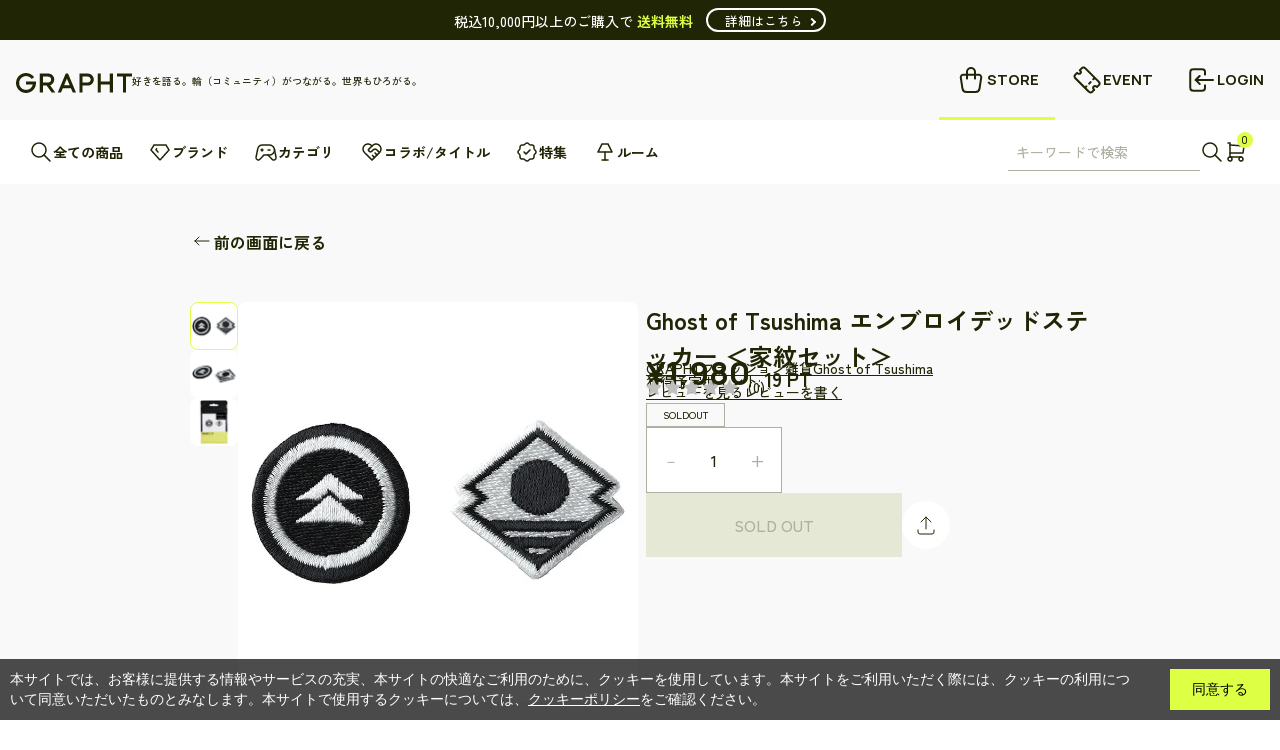

--- FILE ---
content_type: text/html; charset=utf-8
request_url: https://store.grapht.tokyo/products/gl-n0-00175
body_size: 74021
content:
<!doctype html>
<html class="no-js" lang="ja">
  <head>
    <meta charset="utf-8">
    <meta http-equiv="X-UA-Compatible" content="IE=edge">
    <meta name="viewport" content="width=device-width,initial-scale=1.0,maximum-scale=1.0">
    <meta name="theme-color" content="">

    <link rel="canonical" href="https://store.grapht.tokyo/products/gl-n0-00175">
    <link
      rel="preconnect"
      href="https://cdn.shopify.com"
      crossorigin>
    <link rel="preconnect" href="https://fonts.googleapis.com">
    <link
      rel="preconnect"
      href="https://fonts.gstatic.com"
      crossorigin>
    <link href="https://fonts.googleapis.com/css2?family=Manrope:wght@500;700&family=Zen+Kaku+Gothic+New:wght@500;700&display=swap" rel="stylesheet"><link
        rel="icon"
        href="//store.grapht.tokyo/cdn/shop/files/favicon_32x32.png?v=1692673560"
        type="image/png"><link
      rel="preconnect"
      href="https://fonts.shopifycdn.com"
      crossorigin><title>Ghost of Tsushima エンブロイデッドステッカー ＜家紋セット＞
&ndash; GRAPHT OFFICIAL STORE</title><meta name="description" content="ストーリーに関わりのある境井家と志村家の家紋を刺繍のステッカーにしました日本国内の技術を持つ刺繍場でひとつひとつ丁寧に制作されていますエンブロイデッドステッカーとは1 : ステッカーとして様々なアイテムに複数回繰り返して付け外しが可能2 : ワッペンとして繊維生地には剥離しないようアイロン接着で固着が可能GRAPHT GAMING LIFE が提案する「セルフカスタマイズ」を体現しました">

<meta property="og:site_name" content="GRAPHT OFFICIAL STORE">
<meta property="og:url" content="https://store.grapht.tokyo/products/gl-n0-00175">
<meta property="og:title" content="Ghost of Tsushima エンブロイデッドステッカー ＜家紋セット＞ | GRAPHT OFFICIAL STORE">
<meta property="og:type" content="product">
<meta property="og:description" content="ストーリーに関わりのある境井家と志村家の家紋を刺繍のステッカーにしました日本国内の技術を持つ刺繍場でひとつひとつ丁寧に制作されていますエンブロイデッドステッカーとは1 : ステッカーとして様々なアイテムに複数回繰り返して付け外しが可能2 : ワッペンとして繊維生地には剥離しないようアイロン接着で固着が可能GRAPHT GAMING LIFE が提案する「セルフカスタマイズ」を体現しました"><meta property="og:image" content="http://store.grapht.tokyo/cdn/shop/files/4571585634875.jpg?v=1710466183">
	<meta property="og:image:secure_url" content="https://store.grapht.tokyo/cdn/shop/files/4571585634875.jpg?v=1710466183">
	<meta property="og:image:width" content="750">
	<meta property="og:image:height" content="750"><meta property="og:price:amount" content="1,980">
	<meta property="og:price:currency" content="JPY"><meta name="twitter:card" content="summary_large_image">
<meta name="twitter:title" content="Ghost of Tsushima エンブロイデッドステッカー ＜家紋セット＞">
<meta name="twitter:description" content="ストーリーに関わりのある境井家と志村家の家紋を刺繍のステッカーにしました日本国内の技術を持つ刺繍場でひとつひとつ丁寧に制作されていますエンブロイデッドステッカーとは1 : ステッカーとして様々なアイテムに複数回繰り返して付け外しが可能2 : ワッペンとして繊維生地には剥離しないようアイロン接着で固着が可能GRAPHT GAMING LIFE が提案する「セルフカスタマイズ」を体現しました">
<meta property="theme:layout" content="theme">
<meta property="theme:template" content="product">
<link rel="stylesheet" type="text/css" href="https://cdn.jsdelivr.net/npm/slick-carousel@1.8.1/slick/slick.css">
    <link rel="stylesheet" type="text/css" href="https://cdnjs.cloudflare.com/ajax/libs/slick-carousel/1.9.0/slick-theme.css">
    <link rel="stylesheet" href="https://cdnjs.cloudflare.com/ajax/libs/noUiSlider/15.6.1/nouislider.css">
    <link rel="stylesheet" href="//store.grapht.tokyo/cdn/shop/t/11/assets/style.css?v=72487060238462576791761880244">
    <link rel="stylesheet" href="//store.grapht.tokyo/cdn/shop/t/11/assets/sample.css?v=164914487422812711341710411398">
    <link rel="stylesheet" href="//store.grapht.tokyo/cdn/shop/t/11/assets/custom_app.css?v=64840769626152278211746683687">
    <link rel="stylesheet" href="//store.grapht.tokyo/cdn/shop/t/11/assets/old-product-page.css?v=25679916850781713141710411404">

    

     <!-- Clarity Tag -->
    <script type="text/javascript">
    (function(c,l,a,r,i,t,y){
        c[a]=c[a]||function(){(c[a].q=c[a].q||[]).push(arguments)};
        t=l.createElement(r);t.async=1;t.src="https://www.clarity.ms/tag/"+i;
        y=l.getElementsByTagName(r)[0];y.parentNode.insertBefore(t,y);
    })(window, document, "clarity", "script", "rnxao5y51v");
    </script>
     <!-- End Clarity Tag --><link rel="stylesheet" crossorigin href="https://common-parts.grapht.tokyo/index.css">
    <script>window.performance && window.performance.mark && window.performance.mark('shopify.content_for_header.start');</script><meta name="google-site-verification" content="DS1sSHgBW2rlxKOQZPw7zb0WunNAHzJDjpjXZf6w6vA">
<meta id="shopify-digital-wallet" name="shopify-digital-wallet" content="/81472848167/digital_wallets/dialog">
<link rel="alternate" type="application/json+oembed" href="https://store.grapht.tokyo/products/gl-n0-00175.oembed">
<script async="async" src="/checkouts/internal/preloads.js?locale=ja-JP"></script>
<script id="shopify-features" type="application/json">{"accessToken":"c3dbd631c508a5daec539057817c92c6","betas":["rich-media-storefront-analytics"],"domain":"store.grapht.tokyo","predictiveSearch":false,"shopId":81472848167,"locale":"ja"}</script>
<script>var Shopify = Shopify || {};
Shopify.shop = "stg-grapht-store.myshopify.com";
Shopify.locale = "ja";
Shopify.currency = {"active":"JPY","rate":"1.0"};
Shopify.country = "JP";
Shopify.theme = {"name":"grapht-ec-theme\/master","id":165833146663,"schema_name":"Gain","schema_version":"2.4.2","theme_store_id":null,"role":"main"};
Shopify.theme.handle = "null";
Shopify.theme.style = {"id":null,"handle":null};
Shopify.cdnHost = "store.grapht.tokyo/cdn";
Shopify.routes = Shopify.routes || {};
Shopify.routes.root = "/";</script>
<script type="module">!function(o){(o.Shopify=o.Shopify||{}).modules=!0}(window);</script>
<script>!function(o){function n(){var o=[];function n(){o.push(Array.prototype.slice.apply(arguments))}return n.q=o,n}var t=o.Shopify=o.Shopify||{};t.loadFeatures=n(),t.autoloadFeatures=n()}(window);</script>
<script id="shop-js-analytics" type="application/json">{"pageType":"product"}</script>
<script defer="defer" async type="module" src="//store.grapht.tokyo/cdn/shopifycloud/shop-js/modules/v2/client.init-shop-cart-sync_DLd17SO6.ja.esm.js"></script>
<script defer="defer" async type="module" src="//store.grapht.tokyo/cdn/shopifycloud/shop-js/modules/v2/chunk.common_Df7BE-Gc.esm.js"></script>
<script type="module">
  await import("//store.grapht.tokyo/cdn/shopifycloud/shop-js/modules/v2/client.init-shop-cart-sync_DLd17SO6.ja.esm.js");
await import("//store.grapht.tokyo/cdn/shopifycloud/shop-js/modules/v2/chunk.common_Df7BE-Gc.esm.js");

  window.Shopify.SignInWithShop?.initShopCartSync?.({"fedCMEnabled":true,"windoidEnabled":true});

</script>
<script>(function() {
  var isLoaded = false;
  function asyncLoad() {
    if (isLoaded) return;
    isLoaded = true;
    var urls = ["https:\/\/delivery-date-and-time-picker.amp.tokyo\/script_tags\/cart_attributes.js?shop=stg-grapht-store.myshopify.com","https:\/\/wiser.expertvillagemedia.com\/assets\/js\/wiser_script.js?shop=stg-grapht-store.myshopify.com","\/\/d1liekpayvooaz.cloudfront.net\/apps\/customizery\/customizery.js?shop=stg-grapht-store.myshopify.com"];
    for (var i = 0; i < urls.length; i++) {
      var s = document.createElement('script');
      s.type = 'text/javascript';
      s.async = true;
      s.src = urls[i];
      var x = document.getElementsByTagName('script')[0];
      x.parentNode.insertBefore(s, x);
    }
  };
  if(window.attachEvent) {
    window.attachEvent('onload', asyncLoad);
  } else {
    window.addEventListener('load', asyncLoad, false);
  }
})();</script>
<script id="__st">var __st={"a":81472848167,"offset":32400,"reqid":"68115ea9-a6b9-477c-bda5-fad9b8313ef9-1764724316","pageurl":"store.grapht.tokyo\/products\/gl-n0-00175","u":"50b0e8183159","p":"product","rtyp":"product","rid":9039294595367};</script>
<script>window.ShopifyPaypalV4VisibilityTracking = true;</script>
<script id="captcha-bootstrap">!function(){'use strict';const t='contact',e='account',n='new_comment',o=[[t,t],['blogs',n],['comments',n],[t,'customer']],c=[[e,'customer_login'],[e,'guest_login'],[e,'recover_customer_password'],[e,'create_customer']],r=t=>t.map((([t,e])=>`form[action*='/${t}']:not([data-nocaptcha='true']) input[name='form_type'][value='${e}']`)).join(','),a=t=>()=>t?[...document.querySelectorAll(t)].map((t=>t.form)):[];function s(){const t=[...o],e=r(t);return a(e)}const i='password',u='form_key',d=['recaptcha-v3-token','g-recaptcha-response','h-captcha-response',i],f=()=>{try{return window.sessionStorage}catch{return}},m='__shopify_v',_=t=>t.elements[u];function p(t,e,n=!1){try{const o=window.sessionStorage,c=JSON.parse(o.getItem(e)),{data:r}=function(t){const{data:e,action:n}=t;return t[m]||n?{data:e,action:n}:{data:t,action:n}}(c);for(const[e,n]of Object.entries(r))t.elements[e]&&(t.elements[e].value=n);n&&o.removeItem(e)}catch(o){console.error('form repopulation failed',{error:o})}}const l='form_type',E='cptcha';function T(t){t.dataset[E]=!0}const w=window,h=w.document,L='Shopify',v='ce_forms',y='captcha';let A=!1;((t,e)=>{const n=(g='f06e6c50-85a8-45c8-87d0-21a2b65856fe',I='https://cdn.shopify.com/shopifycloud/storefront-forms-hcaptcha/ce_storefront_forms_captcha_hcaptcha.v1.5.2.iife.js',D={infoText:'hCaptchaによる保護',privacyText:'プライバシー',termsText:'利用規約'},(t,e,n)=>{const o=w[L][v],c=o.bindForm;if(c)return c(t,g,e,D).then(n);var r;o.q.push([[t,g,e,D],n]),r=I,A||(h.body.append(Object.assign(h.createElement('script'),{id:'captcha-provider',async:!0,src:r})),A=!0)});var g,I,D;w[L]=w[L]||{},w[L][v]=w[L][v]||{},w[L][v].q=[],w[L][y]=w[L][y]||{},w[L][y].protect=function(t,e){n(t,void 0,e),T(t)},Object.freeze(w[L][y]),function(t,e,n,w,h,L){const[v,y,A,g]=function(t,e,n){const i=e?o:[],u=t?c:[],d=[...i,...u],f=r(d),m=r(i),_=r(d.filter((([t,e])=>n.includes(e))));return[a(f),a(m),a(_),s()]}(w,h,L),I=t=>{const e=t.target;return e instanceof HTMLFormElement?e:e&&e.form},D=t=>v().includes(t);t.addEventListener('submit',(t=>{const e=I(t);if(!e)return;const n=D(e)&&!e.dataset.hcaptchaBound&&!e.dataset.recaptchaBound,o=_(e),c=g().includes(e)&&(!o||!o.value);(n||c)&&t.preventDefault(),c&&!n&&(function(t){try{if(!f())return;!function(t){const e=f();if(!e)return;const n=_(t);if(!n)return;const o=n.value;o&&e.removeItem(o)}(t);const e=Array.from(Array(32),(()=>Math.random().toString(36)[2])).join('');!function(t,e){_(t)||t.append(Object.assign(document.createElement('input'),{type:'hidden',name:u})),t.elements[u].value=e}(t,e),function(t,e){const n=f();if(!n)return;const o=[...t.querySelectorAll(`input[type='${i}']`)].map((({name:t})=>t)),c=[...d,...o],r={};for(const[a,s]of new FormData(t).entries())c.includes(a)||(r[a]=s);n.setItem(e,JSON.stringify({[m]:1,action:t.action,data:r}))}(t,e)}catch(e){console.error('failed to persist form',e)}}(e),e.submit())}));const S=(t,e)=>{t&&!t.dataset[E]&&(n(t,e.some((e=>e===t))),T(t))};for(const o of['focusin','change'])t.addEventListener(o,(t=>{const e=I(t);D(e)&&S(e,y())}));const B=e.get('form_key'),M=e.get(l),P=B&&M;t.addEventListener('DOMContentLoaded',(()=>{const t=y();if(P)for(const e of t)e.elements[l].value===M&&p(e,B);[...new Set([...A(),...v().filter((t=>'true'===t.dataset.shopifyCaptcha))])].forEach((e=>S(e,t)))}))}(h,new URLSearchParams(w.location.search),n,t,e,['guest_login'])})(!0,!0)}();</script>
<script integrity="sha256-52AcMU7V7pcBOXWImdc/TAGTFKeNjmkeM1Pvks/DTgc=" data-source-attribution="shopify.loadfeatures" defer="defer" src="//store.grapht.tokyo/cdn/shopifycloud/storefront/assets/storefront/load_feature-81c60534.js" crossorigin="anonymous"></script>
<script data-source-attribution="shopify.dynamic_checkout.dynamic.init">var Shopify=Shopify||{};Shopify.PaymentButton=Shopify.PaymentButton||{isStorefrontPortableWallets:!0,init:function(){window.Shopify.PaymentButton.init=function(){};var t=document.createElement("script");t.src="https://store.grapht.tokyo/cdn/shopifycloud/portable-wallets/latest/portable-wallets.ja.js",t.type="module",document.head.appendChild(t)}};
</script>
<script data-source-attribution="shopify.dynamic_checkout.buyer_consent">
  function portableWalletsHideBuyerConsent(e){var t=document.getElementById("shopify-buyer-consent"),n=document.getElementById("shopify-subscription-policy-button");t&&n&&(t.classList.add("hidden"),t.setAttribute("aria-hidden","true"),n.removeEventListener("click",e))}function portableWalletsShowBuyerConsent(e){var t=document.getElementById("shopify-buyer-consent"),n=document.getElementById("shopify-subscription-policy-button");t&&n&&(t.classList.remove("hidden"),t.removeAttribute("aria-hidden"),n.addEventListener("click",e))}window.Shopify?.PaymentButton&&(window.Shopify.PaymentButton.hideBuyerConsent=portableWalletsHideBuyerConsent,window.Shopify.PaymentButton.showBuyerConsent=portableWalletsShowBuyerConsent);
</script>
<script data-source-attribution="shopify.dynamic_checkout.cart.bootstrap">document.addEventListener("DOMContentLoaded",(function(){function t(){return document.querySelector("shopify-accelerated-checkout-cart, shopify-accelerated-checkout")}if(t())Shopify.PaymentButton.init();else{new MutationObserver((function(e,n){t()&&(Shopify.PaymentButton.init(),n.disconnect())})).observe(document.body,{childList:!0,subtree:!0})}}));
</script>
<script id='scb4127' type='text/javascript' async='' src='https://store.grapht.tokyo/cdn/shopifycloud/privacy-banner/storefront-banner.js'></script>
<script>window.performance && window.performance.mark && window.performance.mark('shopify.content_for_header.end');</script>

    <script type="text/javascript" src="https://ajax.googleapis.com/ajax/libs/jquery/3.6.0/jquery.min.js"></script>

    <script>
      document.querySelector("html").classList.remove("no-js");
    </script>
  


















 





<script>
var evmcollectionhandle = 'ghost-of-tsushima,grapht,grapht-shishirocup-coupon-applicable-products,all,fashion,fashion-accessory' ? 'ghost-of-tsushima,grapht,grapht-shishirocup-coupon-applicable-products,all,fashion,fashion-accessory'.split(',') : [];  
var evmcustomerId = '' ? '' : "";
window.evmWSSettings = {
  collections: [471699554599,465509220647,485094883623,469143159079,465510105383,465513054503],
  collectionhandles :evmcollectionhandle,
  tags: 'Ghost of Tsushima,GOT,さかい,しむら,グラフト,ゴーストオブツシマ,ゴースト・オブ・ツシマ'.split(','),
  pagehandle:"",
  moneyFormat: "¥{{amount_no_decimals}}",
  moneyFormatWithCurrency: "¥{{amount_no_decimals}} JPY",
  currency: "JPY",
  domain: "store.grapht.tokyo",
  product_type: "",
  product_vendor: "GRAPHT OFFICIAL STORE",
  customerId: evmcustomerId,
  customerEmail:"",
} 
</script>
  <script>
  if(!window.jQuery){     
    /*! jQuery v2.2.4 | (c) jQuery Foundation | jquery.org/license */
    !function(a,b){"object"==typeof module&&"object"==typeof module.exports?module.exports=a.document?b(a,!0):function(a){if(!a.document)throw new Error("jQuery requires a window with a document");return b(a)}:b(a)}("undefined"!=typeof window?window:this,function(a,b){var c=[],d=a.document,e=c.slice,f=c.concat,g=c.push,h=c.indexOf,i={},j=i.toString,k=i.hasOwnProperty,l={},m="2.2.4",n=function(a,b){return new n.fn.init(a,b)},o=/^[\s\uFEFF\xA0]+|[\s\uFEFF\xA0]+$/g,p=/^-ms-/,q=/-([\da-z])/gi,r=function(a,b){return b.toUpperCase()};n.fn=n.prototype={jquery:m,constructor:n,selector:"",length:0,toArray:function(){return e.call(this)},get:function(a){return null!=a?0>a?this[a+this.length]:this[a]:e.call(this)},pushStack:function(a){var b=n.merge(this.constructor(),a);return b.prevObject=this,b.context=this.context,b},each:function(a){return n.each(this,a)},map:function(a){return this.pushStack(n.map(this,function(b,c){return a.call(b,c,b)}))},slice:function(){return this.pushStack(e.apply(this,arguments))},first:function(){return this.eq(0)},last:function(){return this.eq(-1)},eq:function(a){var b=this.length,c=+a+(0>a?b:0);return this.pushStack(c>=0&&b>c?[this[c]]:[])},end:function(){return this.prevObject||this.constructor()},push:g,sort:c.sort,splice:c.splice},n.extend=n.fn.extend=function(){var a,b,c,d,e,f,g=arguments[0]||{},h=1,i=arguments.length,j=!1;for("boolean"==typeof g&&(j=g,g=arguments[h]||{},h++),"object"==typeof g||n.isFunction(g)||(g={}),h===i&&(g=this,h--);i>h;h++)if(null!=(a=arguments[h]))for(b in a)c=g[b],d=a[b],g!==d&&(j&&d&&(n.isPlainObject(d)||(e=n.isArray(d)))?(e?(e=!1,f=c&&n.isArray(c)?c:[]):f=c&&n.isPlainObject(c)?c:{},g[b]=n.extend(j,f,d)):void 0!==d&&(g[b]=d));return g},n.extend({expando:"jQuery"+(m+Math.random()).replace(/\D/g,""),isReady:!0,error:function(a){throw new Error(a)},noop:function(){},isFunction:function(a){return"function"===n.type(a)},isArray:Array.isArray,isWindow:function(a){return null!=a&&a===a.window},isNumeric:function(a){var b=a&&a.toString();return!n.isArray(a)&&b-parseFloat(b)+1>=0},isPlainObject:function(a){var b;if("object"!==n.type(a)||a.nodeType||n.isWindow(a))return!1;if(a.constructor&&!k.call(a,"constructor")&&!k.call(a.constructor.prototype||{},"isPrototypeOf"))return!1;for(b in a);return void 0===b||k.call(a,b)},isEmptyObject:function(a){var b;for(b in a)return!1;return!0},type:function(a){return null==a?a+"":"object"==typeof a||"function"==typeof a?i[j.call(a)]||"object":typeof a},globalEval:function(a){var b,c=eval;a=n.trim(a),a&&(1===a.indexOf("use strict")?(b=d.createElement("script"),b.text=a,d.head.appendChild(b).parentNode.removeChild(b)):c(a))},camelCase:function(a){return a.replace(p,"ms-").replace(q,r)},nodeName:function(a,b){return a.nodeName&&a.nodeName.toLowerCase()===b.toLowerCase()},each:function(a,b){var c,d=0;if(s(a)){for(c=a.length;c>d;d++)if(b.call(a[d],d,a[d])===!1)break}else for(d in a)if(b.call(a[d],d,a[d])===!1)break;return a},trim:function(a){return null==a?"":(a+"").replace(o,"")},makeArray:function(a,b){var c=b||[];return null!=a&&(s(Object(a))?n.merge(c,"string"==typeof a?[a]:a):g.call(c,a)),c},inArray:function(a,b,c){return null==b?-1:h.call(b,a,c)},merge:function(a,b){for(var c=+b.length,d=0,e=a.length;c>d;d++)a[e++]=b[d];return a.length=e,a},grep:function(a,b,c){for(var d,e=[],f=0,g=a.length,h=!c;g>f;f++)d=!b(a[f],f),d!==h&&e.push(a[f]);return e},map:function(a,b,c){var d,e,g=0,h=[];if(s(a))for(d=a.length;d>g;g++)e=b(a[g],g,c),null!=e&&h.push(e);else for(g in a)e=b(a[g],g,c),null!=e&&h.push(e);return f.apply([],h)},guid:1,proxy:function(a,b){var c,d,f;return"string"==typeof b&&(c=a[b],b=a,a=c),n.isFunction(a)?(d=e.call(arguments,2),f=function(){return a.apply(b||this,d.concat(e.call(arguments)))},f.guid=a.guid=a.guid||n.guid++,f):void 0},now:Date.now,support:l}),"function"==typeof Symbol&&(n.fn[Symbol.iterator]=c[Symbol.iterator]),n.each("Boolean Number String Function Array Date RegExp Object Error Symbol".split(" "),function(a,b){i["[object "+b+"]"]=b.toLowerCase()});function s(a){var b=!!a&&"length"in a&&a.length,c=n.type(a);return"function"===c||n.isWindow(a)?!1:"array"===c||0===b||"number"==typeof b&&b>0&&b-1 in a}var t=function(a){var b,c,d,e,f,g,h,i,j,k,l,m,n,o,p,q,r,s,t,u="sizzle"+1*new Date,v=a.document,w=0,x=0,y=ga(),z=ga(),A=ga(),B=function(a,b){return a===b&&(l=!0),0},C=1<<31,D={}.hasOwnProperty,E=[],F=E.pop,G=E.push,H=E.push,I=E.slice,J=function(a,b){for(var c=0,d=a.length;d>c;c++)if(a[c]===b)return c;return-1},K="checked|selected|async|autofocus|autoplay|controls|defer|disabled|hidden|ismap|loop|multiple|open|readonly|required|scoped",L="[\\x20\\t\\r\\n\\f]",M="(?:\\\\.|[\\w-]|[^\\x00-\\xa0])+",N="\\["+L+"*("+M+")(?:"+L+"*([*^$|!~]?=)"+L+"*(?:'((?:\\\\.|[^\\\\'])*)'|\"((?:\\\\.|[^\\\\\"])*)\"|("+M+"))|)"+L+"*\\]",O=":("+M+")(?:\\((('((?:\\\\.|[^\\\\'])*)'|\"((?:\\\\.|[^\\\\\"])*)\")|((?:\\\\.|[^\\\\()[\\]]|"+N+")*)|.*)\\)|)",P=new RegExp(L+"+","g"),Q=new RegExp("^"+L+"+|((?:^|[^\\\\])(?:\\\\.)*)"+L+"+$","g"),R=new RegExp("^"+L+"*,"+L+"*"),S=new RegExp("^"+L+"*([>+~]|"+L+")"+L+"*"),T=new RegExp("="+L+"*([^\\]'\"]*?)"+L+"*\\]","g"),U=new RegExp(O),V=new RegExp("^"+M+"$"),W={ID:new RegExp("^#("+M+")"),CLASS:new RegExp("^\\.("+M+")"),TAG:new RegExp("^("+M+"|[*])"),ATTR:new RegExp("^"+N),PSEUDO:new RegExp("^"+O),CHILD:new RegExp("^:(only|first|last|nth|nth-last)-(child|of-type)(?:\\("+L+"*(even|odd|(([+-]|)(\\d*)n|)"+L+"*(?:([+-]|)"+L+"*(\\d+)|))"+L+"*\\)|)","i"),bool:new RegExp("^(?:"+K+")$","i"),needsContext:new RegExp("^"+L+"*[>+~]|:(even|odd|eq|gt|lt|nth|first|last)(?:\\("+L+"*((?:-\\d)?\\d*)"+L+"*\\)|)(?=[^-]|$)","i")},X=/^(?:input|select|textarea|button)$/i,Y=/^h\d$/i,Z=/^[^{]+\{\s*\[native \w/,$=/^(?:#([\w-]+)|(\w+)|\.([\w-]+))$/,_=/[+~]/,aa=/'|\\/g,ba=new RegExp("\\\\([\\da-f]{1,6}"+L+"?|("+L+")|.)","ig"),ca=function(a,b,c){var d="0x"+b-65536;return d!==d||c?b:0>d?String.fromCharCode(d+65536):String.fromCharCode(d>>10|55296,1023&d|56320)},da=function(){m()};try{H.apply(E=I.call(v.childNodes),v.childNodes),E[v.childNodes.length].nodeType}catch(ea){H={apply:E.length?function(a,b){G.apply(a,I.call(b))}:function(a,b){var c=a.length,d=0;while(a[c++]=b[d++]);a.length=c-1}}}function fa(a,b,d,e){var f,h,j,k,l,o,r,s,w=b&&b.ownerDocument,x=b?b.nodeType:9;if(d=d||[],"string"!=typeof a||!a||1!==x&&9!==x&&11!==x)return d;if(!e&&((b?b.ownerDocument||b:v)!==n&&m(b),b=b||n,p)){if(11!==x&&(o=$.exec(a)))if(f=o[1]){if(9===x){if(!(j=b.getElementById(f)))return d;if(j.id===f)return d.push(j),d}else if(w&&(j=w.getElementById(f))&&t(b,j)&&j.id===f)return d.push(j),d}else{if(o[2])return H.apply(d,b.getElementsByTagName(a)),d;if((f=o[3])&&c.getElementsByClassName&&b.getElementsByClassName)return H.apply(d,b.getElementsByClassName(f)),d}if(c.qsa&&!A[a+" "]&&(!q||!q.test(a))){if(1!==x)w=b,s=a;else if("object"!==b.nodeName.toLowerCase()){(k=b.getAttribute("id"))?k=k.replace(aa,"\\$&"):b.setAttribute("id",k=u),r=g(a),h=r.length,l=V.test(k)?"#"+k:"[id='"+k+"']";while(h--)r[h]=l+" "+qa(r[h]);s=r.join(","),w=_.test(a)&&oa(b.parentNode)||b}if(s)try{return H.apply(d,w.querySelectorAll(s)),d}catch(y){}finally{k===u&&b.removeAttribute("id")}}}return i(a.replace(Q,"$1"),b,d,e)}function ga(){var a=[];function b(c,e){return a.push(c+" ")>d.cacheLength&&delete b[a.shift()],b[c+" "]=e}return b}function ha(a){return a[u]=!0,a}function ia(a){var b=n.createElement("div");try{return!!a(b)}catch(c){return!1}finally{b.parentNode&&b.parentNode.removeChild(b),b=null}}function ja(a,b){var c=a.split("|"),e=c.length;while(e--)d.attrHandle[c[e]]=b}function ka(a,b){var c=b&&a,d=c&&1===a.nodeType&&1===b.nodeType&&(~b.sourceIndex||C)-(~a.sourceIndex||C);if(d)return d;if(c)while(c=c.nextSibling)if(c===b)return-1;return a?1:-1}function la(a){return function(b){var c=b.nodeName.toLowerCase();return"input"===c&&b.type===a}}function ma(a){return function(b){var c=b.nodeName.toLowerCase();return("input"===c||"button"===c)&&b.type===a}}function na(a){return ha(function(b){return b=+b,ha(function(c,d){var e,f=a([],c.length,b),g=f.length;while(g--)c[e=f[g]]&&(c[e]=!(d[e]=c[e]))})})}function oa(a){return a&&"undefined"!=typeof a.getElementsByTagName&&a}c=fa.support={},f=fa.isXML=function(a){var b=a&&(a.ownerDocument||a).documentElement;return b?"HTML"!==b.nodeName:!1},m=fa.setDocument=function(a){var b,e,g=a?a.ownerDocument||a:v;return g!==n&&9===g.nodeType&&g.documentElement?(n=g,o=n.documentElement,p=!f(n),(e=n.defaultView)&&e.top!==e&&(e.addEventListener?e.addEventListener("unload",da,!1):e.attachEvent&&e.attachEvent("onunload",da)),c.attributes=ia(function(a){return a.className="i",!a.getAttribute("className")}),c.getElementsByTagName=ia(function(a){return a.appendChild(n.createComment("")),!a.getElementsByTagName("*").length}),c.getElementsByClassName=Z.test(n.getElementsByClassName),c.getById=ia(function(a){return o.appendChild(a).id=u,!n.getElementsByName||!n.getElementsByName(u).length}),c.getById?(d.find.ID=function(a,b){if("undefined"!=typeof b.getElementById&&p){var c=b.getElementById(a);return c?[c]:[]}},d.filter.ID=function(a){var b=a.replace(ba,ca);return function(a){return a.getAttribute("id")===b}}):(delete d.find.ID,d.filter.ID=function(a){var b=a.replace(ba,ca);return function(a){var c="undefined"!=typeof a.getAttributeNode&&a.getAttributeNode("id");return c&&c.value===b}}),d.find.TAG=c.getElementsByTagName?function(a,b){return"undefined"!=typeof b.getElementsByTagName?b.getElementsByTagName(a):c.qsa?b.querySelectorAll(a):void 0}:function(a,b){var c,d=[],e=0,f=b.getElementsByTagName(a);if("*"===a){while(c=f[e++])1===c.nodeType&&d.push(c);return d}return f},d.find.CLASS=c.getElementsByClassName&&function(a,b){return"undefined"!=typeof b.getElementsByClassName&&p?b.getElementsByClassName(a):void 0},r=[],q=[],(c.qsa=Z.test(n.querySelectorAll))&&(ia(function(a){o.appendChild(a).innerHTML="<a id='"+u+"'></a><select id='"+u+"-\r\\' msallowcapture=''><option selected=''></option></select>",a.querySelectorAll("[msallowcapture^='']").length&&q.push("[*^$]="+L+"*(?:''|\"\")"),a.querySelectorAll("[selected]").length||q.push("\\["+L+"*(?:value|"+K+")"),a.querySelectorAll("[id~="+u+"-]").length||q.push("~="),a.querySelectorAll(":checked").length||q.push(":checked"),a.querySelectorAll("a#"+u+"+*").length||q.push(".#.+[+~]")}),ia(function(a){var b=n.createElement("input");b.setAttribute("type","hidden"),a.appendChild(b).setAttribute("name","D"),a.querySelectorAll("[name=d]").length&&q.push("name"+L+"*[*^$|!~]?="),a.querySelectorAll(":enabled").length||q.push(":enabled",":disabled"),a.querySelectorAll("*,:x"),q.push(",.*:")})),(c.matchesSelector=Z.test(s=o.matches||o.webkitMatchesSelector||o.mozMatchesSelector||o.oMatchesSelector||o.msMatchesSelector))&&ia(function(a){c.disconnectedMatch=s.call(a,"div"),s.call(a,"[s!='']:x"),r.push("!=",O)}),q=q.length&&new RegExp(q.join("|")),r=r.length&&new RegExp(r.join("|")),b=Z.test(o.compareDocumentPosition),t=b||Z.test(o.contains)?function(a,b){var c=9===a.nodeType?a.documentElement:a,d=b&&b.parentNode;return a===d||!(!d||1!==d.nodeType||!(c.contains?c.contains(d):a.compareDocumentPosition&&16&a.compareDocumentPosition(d)))}:function(a,b){if(b)while(b=b.parentNode)if(b===a)return!0;return!1},B=b?function(a,b){if(a===b)return l=!0,0;var d=!a.compareDocumentPosition-!b.compareDocumentPosition;return d?d:(d=(a.ownerDocument||a)===(b.ownerDocument||b)?a.compareDocumentPosition(b):1,1&d||!c.sortDetached&&b.compareDocumentPosition(a)===d?a===n||a.ownerDocument===v&&t(v,a)?-1:b===n||b.ownerDocument===v&&t(v,b)?1:k?J(k,a)-J(k,b):0:4&d?-1:1)}:function(a,b){if(a===b)return l=!0,0;var c,d=0,e=a.parentNode,f=b.parentNode,g=[a],h=[b];if(!e||!f)return a===n?-1:b===n?1:e?-1:f?1:k?J(k,a)-J(k,b):0;if(e===f)return ka(a,b);c=a;while(c=c.parentNode)g.unshift(c);c=b;while(c=c.parentNode)h.unshift(c);while(g[d]===h[d])d++;return d?ka(g[d],h[d]):g[d]===v?-1:h[d]===v?1:0},n):n},fa.matches=function(a,b){return fa(a,null,null,b)},fa.matchesSelector=function(a,b){if((a.ownerDocument||a)!==n&&m(a),b=b.replace(T,"='$1']"),c.matchesSelector&&p&&!A[b+" "]&&(!r||!r.test(b))&&(!q||!q.test(b)))try{var d=s.call(a,b);if(d||c.disconnectedMatch||a.document&&11!==a.document.nodeType)return d}catch(e){}return fa(b,n,null,[a]).length>0},fa.contains=function(a,b){return(a.ownerDocument||a)!==n&&m(a),t(a,b)},fa.attr=function(a,b){(a.ownerDocument||a)!==n&&m(a);var e=d.attrHandle[b.toLowerCase()],f=e&&D.call(d.attrHandle,b.toLowerCase())?e(a,b,!p):void 0;return void 0!==f?f:c.attributes||!p?a.getAttribute(b):(f=a.getAttributeNode(b))&&f.specified?f.value:null},fa.error=function(a){throw new Error("Syntax error, unrecognized expression: "+a)},fa.uniqueSort=function(a){var b,d=[],e=0,f=0;if(l=!c.detectDuplicates,k=!c.sortStable&&a.slice(0),a.sort(B),l){while(b=a[f++])b===a[f]&&(e=d.push(f));while(e--)a.splice(d[e],1)}return k=null,a},e=fa.getText=function(a){var b,c="",d=0,f=a.nodeType;if(f){if(1===f||9===f||11===f){if("string"==typeof a.textContent)return a.textContent;for(a=a.firstChild;a;a=a.nextSibling)c+=e(a)}else if(3===f||4===f)return a.nodeValue}else while(b=a[d++])c+=e(b);return c},d=fa.selectors={cacheLength:50,createPseudo:ha,match:W,attrHandle:{},find:{},relative:{">":{dir:"parentNode",first:!0}," ":{dir:"parentNode"},"+":{dir:"previousSibling",first:!0},"~":{dir:"previousSibling"}},preFilter:{ATTR:function(a){return a[1]=a[1].replace(ba,ca),a[3]=(a[3]||a[4]||a[5]||"").replace(ba,ca),"~="===a[2]&&(a[3]=" "+a[3]+" "),a.slice(0,4)},CHILD:function(a){return a[1]=a[1].toLowerCase(),"nth"===a[1].slice(0,3)?(a[3]||fa.error(a[0]),a[4]=+(a[4]?a[5]+(a[6]||1):2*("even"===a[3]||"odd"===a[3])),a[5]=+(a[7]+a[8]||"odd"===a[3])):a[3]&&fa.error(a[0]),a},PSEUDO:function(a){var b,c=!a[6]&&a[2];return W.CHILD.test(a[0])?null:(a[3]?a[2]=a[4]||a[5]||"":c&&U.test(c)&&(b=g(c,!0))&&(b=c.indexOf(")",c.length-b)-c.length)&&(a[0]=a[0].slice(0,b),a[2]=c.slice(0,b)),a.slice(0,3))}},filter:{TAG:function(a){var b=a.replace(ba,ca).toLowerCase();return"*"===a?function(){return!0}:function(a){return a.nodeName&&a.nodeName.toLowerCase()===b}},CLASS:function(a){var b=y[a+" "];return b||(b=new RegExp("(^|"+L+")"+a+"("+L+"|$)"))&&y(a,function(a){return b.test("string"==typeof a.className&&a.className||"undefined"!=typeof a.getAttribute&&a.getAttribute("class")||"")})},ATTR:function(a,b,c){return function(d){var e=fa.attr(d,a);return null==e?"!="===b:b?(e+="","="===b?e===c:"!="===b?e!==c:"^="===b?c&&0===e.indexOf(c):"*="===b?c&&e.indexOf(c)>-1:"$="===b?c&&e.slice(-c.length)===c:"~="===b?(" "+e.replace(P," ")+" ").indexOf(c)>-1:"|="===b?e===c||e.slice(0,c.length+1)===c+"-":!1):!0}},CHILD:function(a,b,c,d,e){var f="nth"!==a.slice(0,3),g="last"!==a.slice(-4),h="of-type"===b;return 1===d&&0===e?function(a){return!!a.parentNode}:function(b,c,i){var j,k,l,m,n,o,p=f!==g?"nextSibling":"previousSibling",q=b.parentNode,r=h&&b.nodeName.toLowerCase(),s=!i&&!h,t=!1;if(q){if(f){while(p){m=b;while(m=m[p])if(h?m.nodeName.toLowerCase()===r:1===m.nodeType)return!1;o=p="only"===a&&!o&&"nextSibling"}return!0}if(o=[g?q.firstChild:q.lastChild],g&&s){m=q,l=m[u]||(m[u]={}),k=l[m.uniqueID]||(l[m.uniqueID]={}),j=k[a]||[],n=j[0]===w&&j[1],t=n&&j[2],m=n&&q.childNodes[n];while(m=++n&&m&&m[p]||(t=n=0)||o.pop())if(1===m.nodeType&&++t&&m===b){k[a]=[w,n,t];break}}else if(s&&(m=b,l=m[u]||(m[u]={}),k=l[m.uniqueID]||(l[m.uniqueID]={}),j=k[a]||[],n=j[0]===w&&j[1],t=n),t===!1)while(m=++n&&m&&m[p]||(t=n=0)||o.pop())if((h?m.nodeName.toLowerCase()===r:1===m.nodeType)&&++t&&(s&&(l=m[u]||(m[u]={}),k=l[m.uniqueID]||(l[m.uniqueID]={}),k[a]=[w,t]),m===b))break;return t-=e,t===d||t%d===0&&t/d>=0}}},PSEUDO:function(a,b){var c,e=d.pseudos[a]||d.setFilters[a.toLowerCase()]||fa.error("unsupported pseudo: "+a);return e[u]?e(b):e.length>1?(c=[a,a,"",b],d.setFilters.hasOwnProperty(a.toLowerCase())?ha(function(a,c){var d,f=e(a,b),g=f.length;while(g--)d=J(a,f[g]),a[d]=!(c[d]=f[g])}):function(a){return e(a,0,c)}):e}},pseudos:{not:ha(function(a){var b=[],c=[],d=h(a.replace(Q,"$1"));return d[u]?ha(function(a,b,c,e){var f,g=d(a,null,e,[]),h=a.length;while(h--)(f=g[h])&&(a[h]=!(b[h]=f))}):function(a,e,f){return b[0]=a,d(b,null,f,c),b[0]=null,!c.pop()}}),has:ha(function(a){return function(b){return fa(a,b).length>0}}),contains:ha(function(a){return a=a.replace(ba,ca),function(b){return(b.textContent||b.innerText||e(b)).indexOf(a)>-1}}),lang:ha(function(a){return V.test(a||"")||fa.error("unsupported lang: "+a),a=a.replace(ba,ca).toLowerCase(),function(b){var c;do if(c=p?b.lang:b.getAttribute("xml:lang")||b.getAttribute("lang"))return c=c.toLowerCase(),c===a||0===c.indexOf(a+"-");while((b=b.parentNode)&&1===b.nodeType);return!1}}),target:function(b){var c=a.location&&a.location.hash;return c&&c.slice(1)===b.id},root:function(a){return a===o},focus:function(a){return a===n.activeElement&&(!n.hasFocus||n.hasFocus())&&!!(a.type||a.href||~a.tabIndex)},enabled:function(a){return a.disabled===!1},disabled:function(a){return a.disabled===!0},checked:function(a){var b=a.nodeName.toLowerCase();return"input"===b&&!!a.checked||"option"===b&&!!a.selected},selected:function(a){return a.parentNode&&a.parentNode.selectedIndex,a.selected===!0},empty:function(a){for(a=a.firstChild;a;a=a.nextSibling)if(a.nodeType<6)return!1;return!0},parent:function(a){return!d.pseudos.empty(a)},header:function(a){return Y.test(a.nodeName)},input:function(a){return X.test(a.nodeName)},button:function(a){var b=a.nodeName.toLowerCase();return"input"===b&&"button"===a.type||"button"===b},text:function(a){var b;return"input"===a.nodeName.toLowerCase()&&"text"===a.type&&(null==(b=a.getAttribute("type"))||"text"===b.toLowerCase())},first:na(function(){return[0]}),last:na(function(a,b){return[b-1]}),eq:na(function(a,b,c){return[0>c?c+b:c]}),even:na(function(a,b){for(var c=0;b>c;c+=2)a.push(c);return a}),odd:na(function(a,b){for(var c=1;b>c;c+=2)a.push(c);return a}),lt:na(function(a,b,c){for(var d=0>c?c+b:c;--d>=0;)a.push(d);return a}),gt:na(function(a,b,c){for(var d=0>c?c+b:c;++d<b;)a.push(d);return a})}},d.pseudos.nth=d.pseudos.eq;for(b in{radio:!0,checkbox:!0,file:!0,password:!0,image:!0})d.pseudos[b]=la(b);for(b in{submit:!0,reset:!0})d.pseudos[b]=ma(b);function pa(){}pa.prototype=d.filters=d.pseudos,d.setFilters=new pa,g=fa.tokenize=function(a,b){var c,e,f,g,h,i,j,k=z[a+" "];if(k)return b?0:k.slice(0);h=a,i=[],j=d.preFilter;while(h){c&&!(e=R.exec(h))||(e&&(h=h.slice(e[0].length)||h),i.push(f=[])),c=!1,(e=S.exec(h))&&(c=e.shift(),f.push({value:c,type:e[0].replace(Q," ")}),h=h.slice(c.length));for(g in d.filter)!(e=W[g].exec(h))||j[g]&&!(e=j[g](e))||(c=e.shift(),f.push({value:c,type:g,matches:e}),h=h.slice(c.length));if(!c)break}return b?h.length:h?fa.error(a):z(a,i).slice(0)};function qa(a){for(var b=0,c=a.length,d="";c>b;b++)d+=a[b].value;return d}function ra(a,b,c){var d=b.dir,e=c&&"parentNode"===d,f=x++;return b.first?function(b,c,f){while(b=b[d])if(1===b.nodeType||e)return a(b,c,f)}:function(b,c,g){var h,i,j,k=[w,f];if(g){while(b=b[d])if((1===b.nodeType||e)&&a(b,c,g))return!0}else while(b=b[d])if(1===b.nodeType||e){if(j=b[u]||(b[u]={}),i=j[b.uniqueID]||(j[b.uniqueID]={}),(h=i[d])&&h[0]===w&&h[1]===f)return k[2]=h[2];if(i[d]=k,k[2]=a(b,c,g))return!0}}}function sa(a){return a.length>1?function(b,c,d){var e=a.length;while(e--)if(!a[e](b,c,d))return!1;return!0}:a[0]}function ta(a,b,c){for(var d=0,e=b.length;e>d;d++)fa(a,b[d],c);return c}function ua(a,b,c,d,e){for(var f,g=[],h=0,i=a.length,j=null!=b;i>h;h++)(f=a[h])&&(c&&!c(f,d,e)||(g.push(f),j&&b.push(h)));return g}function va(a,b,c,d,e,f){return d&&!d[u]&&(d=va(d)),e&&!e[u]&&(e=va(e,f)),ha(function(f,g,h,i){var j,k,l,m=[],n=[],o=g.length,p=f||ta(b||"*",h.nodeType?[h]:h,[]),q=!a||!f&&b?p:ua(p,m,a,h,i),r=c?e||(f?a:o||d)?[]:g:q;if(c&&c(q,r,h,i),d){j=ua(r,n),d(j,[],h,i),k=j.length;while(k--)(l=j[k])&&(r[n[k]]=!(q[n[k]]=l))}if(f){if(e||a){if(e){j=[],k=r.length;while(k--)(l=r[k])&&j.push(q[k]=l);e(null,r=[],j,i)}k=r.length;while(k--)(l=r[k])&&(j=e?J(f,l):m[k])>-1&&(f[j]=!(g[j]=l))}}else r=ua(r===g?r.splice(o,r.length):r),e?e(null,g,r,i):H.apply(g,r)})}function wa(a){for(var b,c,e,f=a.length,g=d.relative[a[0].type],h=g||d.relative[" "],i=g?1:0,k=ra(function(a){return a===b},h,!0),l=ra(function(a){return J(b,a)>-1},h,!0),m=[function(a,c,d){var e=!g&&(d||c!==j)||((b=c).nodeType?k(a,c,d):l(a,c,d));return b=null,e}];f>i;i++)if(c=d.relative[a[i].type])m=[ra(sa(m),c)];else{if(c=d.filter[a[i].type].apply(null,a[i].matches),c[u]){for(e=++i;f>e;e++)if(d.relative[a[e].type])break;return va(i>1&&sa(m),i>1&&qa(a.slice(0,i-1).concat({value:" "===a[i-2].type?"*":""})).replace(Q,"$1"),c,e>i&&wa(a.slice(i,e)),f>e&&wa(a=a.slice(e)),f>e&&qa(a))}m.push(c)}return sa(m)}function xa(a,b){var c=b.length>0,e=a.length>0,f=function(f,g,h,i,k){var l,o,q,r=0,s="0",t=f&&[],u=[],v=j,x=f||e&&d.find.TAG("*",k),y=w+=null==v?1:Math.random()||.1,z=x.length;for(k&&(j=g===n||g||k);s!==z&&null!=(l=x[s]);s++){if(e&&l){o=0,g||l.ownerDocument===n||(m(l),h=!p);while(q=a[o++])if(q(l,g||n,h)){i.push(l);break}k&&(w=y)}c&&((l=!q&&l)&&r--,f&&t.push(l))}if(r+=s,c&&s!==r){o=0;while(q=b[o++])q(t,u,g,h);if(f){if(r>0)while(s--)t[s]||u[s]||(u[s]=F.call(i));u=ua(u)}H.apply(i,u),k&&!f&&u.length>0&&r+b.length>1&&fa.uniqueSort(i)}return k&&(w=y,j=v),t};return c?ha(f):f}return h=fa.compile=function(a,b){var c,d=[],e=[],f=A[a+" "];if(!f){b||(b=g(a)),c=b.length;while(c--)f=wa(b[c]),f[u]?d.push(f):e.push(f);f=A(a,xa(e,d)),f.selector=a}return f},i=fa.select=function(a,b,e,f){var i,j,k,l,m,n="function"==typeof a&&a,o=!f&&g(a=n.selector||a);if(e=e||[],1===o.length){if(j=o[0]=o[0].slice(0),j.length>2&&"ID"===(k=j[0]).type&&c.getById&&9===b.nodeType&&p&&d.relative[j[1].type]){if(b=(d.find.ID(k.matches[0].replace(ba,ca),b)||[])[0],!b)return e;n&&(b=b.parentNode),a=a.slice(j.shift().value.length)}i=W.needsContext.test(a)?0:j.length;while(i--){if(k=j[i],d.relative[l=k.type])break;if((m=d.find[l])&&(f=m(k.matches[0].replace(ba,ca),_.test(j[0].type)&&oa(b.parentNode)||b))){if(j.splice(i,1),a=f.length&&qa(j),!a)return H.apply(e,f),e;break}}}return(n||h(a,o))(f,b,!p,e,!b||_.test(a)&&oa(b.parentNode)||b),e},c.sortStable=u.split("").sort(B).join("")===u,c.detectDuplicates=!!l,m(),c.sortDetached=ia(function(a){return 1&a.compareDocumentPosition(n.createElement("div"))}),ia(function(a){return a.innerHTML="<a href='#'></a>","#"===a.firstChild.getAttribute("href")})||ja("type|href|height|width",function(a,b,c){return c?void 0:a.getAttribute(b,"type"===b.toLowerCase()?1:2)}),c.attributes&&ia(function(a){return a.innerHTML="<input/>",a.firstChild.setAttribute("value",""),""===a.firstChild.getAttribute("value")})||ja("value",function(a,b,c){return c||"input"!==a.nodeName.toLowerCase()?void 0:a.defaultValue}),ia(function(a){return null==a.getAttribute("disabled")})||ja(K,function(a,b,c){var d;return c?void 0:a[b]===!0?b.toLowerCase():(d=a.getAttributeNode(b))&&d.specified?d.value:null}),fa}(a);n.find=t,n.expr=t.selectors,n.expr[":"]=n.expr.pseudos,n.uniqueSort=n.unique=t.uniqueSort,n.text=t.getText,n.isXMLDoc=t.isXML,n.contains=t.contains;var u=function(a,b,c){var d=[],e=void 0!==c;while((a=a[b])&&9!==a.nodeType)if(1===a.nodeType){if(e&&n(a).is(c))break;d.push(a)}return d},v=function(a,b){for(var c=[];a;a=a.nextSibling)1===a.nodeType&&a!==b&&c.push(a);return c},w=n.expr.match.needsContext,x=/^<([\w-]+)\s*\/?>(?:<\/\1>|)$/,y=/^.[^:#\[\.,]*$/;function z(a,b,c){if(n.isFunction(b))return n.grep(a,function(a,d){return!!b.call(a,d,a)!==c});if(b.nodeType)return n.grep(a,function(a){return a===b!==c});if("string"==typeof b){if(y.test(b))return n.filter(b,a,c);b=n.filter(b,a)}return n.grep(a,function(a){return h.call(b,a)>-1!==c})}n.filter=function(a,b,c){var d=b[0];return c&&(a=":not("+a+")"),1===b.length&&1===d.nodeType?n.find.matchesSelector(d,a)?[d]:[]:n.find.matches(a,n.grep(b,function(a){return 1===a.nodeType}))},n.fn.extend({find:function(a){var b,c=this.length,d=[],e=this;if("string"!=typeof a)return this.pushStack(n(a).filter(function(){for(b=0;c>b;b++)if(n.contains(e[b],this))return!0}));for(b=0;c>b;b++)n.find(a,e[b],d);return d=this.pushStack(c>1?n.unique(d):d),d.selector=this.selector?this.selector+" "+a:a,d},filter:function(a){return this.pushStack(z(this,a||[],!1))},not:function(a){return this.pushStack(z(this,a||[],!0))},is:function(a){return!!z(this,"string"==typeof a&&w.test(a)?n(a):a||[],!1).length}});var A,B=/^(?:\s*(<[\w\W]+>)[^>]*|#([\w-]*))$/,C=n.fn.init=function(a,b,c){var e,f;if(!a)return this;if(c=c||A,"string"==typeof a){if(e="<"===a[0]&&">"===a[a.length-1]&&a.length>=3?[null,a,null]:B.exec(a),!e||!e[1]&&b)return!b||b.jquery?(b||c).find(a):this.constructor(b).find(a);if(e[1]){if(b=b instanceof n?b[0]:b,n.merge(this,n.parseHTML(e[1],b&&b.nodeType?b.ownerDocument||b:d,!0)),x.test(e[1])&&n.isPlainObject(b))for(e in b)n.isFunction(this[e])?this[e](b[e]):this.attr(e,b[e]);return this}return f=d.getElementById(e[2]),f&&f.parentNode&&(this.length=1,this[0]=f),this.context=d,this.selector=a,this}return a.nodeType?(this.context=this[0]=a,this.length=1,this):n.isFunction(a)?void 0!==c.ready?c.ready(a):a(n):(void 0!==a.selector&&(this.selector=a.selector,this.context=a.context),n.makeArray(a,this))};C.prototype=n.fn,A=n(d);var D=/^(?:parents|prev(?:Until|All))/,E={children:!0,contents:!0,next:!0,prev:!0};n.fn.extend({has:function(a){var b=n(a,this),c=b.length;return this.filter(function(){for(var a=0;c>a;a++)if(n.contains(this,b[a]))return!0})},closest:function(a,b){for(var c,d=0,e=this.length,f=[],g=w.test(a)||"string"!=typeof a?n(a,b||this.context):0;e>d;d++)for(c=this[d];c&&c!==b;c=c.parentNode)if(c.nodeType<11&&(g?g.index(c)>-1:1===c.nodeType&&n.find.matchesSelector(c,a))){f.push(c);break}return this.pushStack(f.length>1?n.uniqueSort(f):f)},index:function(a){return a?"string"==typeof a?h.call(n(a),this[0]):h.call(this,a.jquery?a[0]:a):this[0]&&this[0].parentNode?this.first().prevAll().length:-1},add:function(a,b){return this.pushStack(n.uniqueSort(n.merge(this.get(),n(a,b))))},addBack:function(a){return this.add(null==a?this.prevObject:this.prevObject.filter(a))}});function F(a,b){while((a=a[b])&&1!==a.nodeType);return a}n.each({parent:function(a){var b=a.parentNode;return b&&11!==b.nodeType?b:null},parents:function(a){return u(a,"parentNode")},parentsUntil:function(a,b,c){return u(a,"parentNode",c)},next:function(a){return F(a,"nextSibling")},prev:function(a){return F(a,"previousSibling")},nextAll:function(a){return u(a,"nextSibling")},prevAll:function(a){return u(a,"previousSibling")},nextUntil:function(a,b,c){return u(a,"nextSibling",c)},prevUntil:function(a,b,c){return u(a,"previousSibling",c)},siblings:function(a){return v((a.parentNode||{}).firstChild,a)},children:function(a){return v(a.firstChild)},contents:function(a){return a.contentDocument||n.merge([],a.childNodes)}},function(a,b){n.fn[a]=function(c,d){var e=n.map(this,b,c);return"Until"!==a.slice(-5)&&(d=c),d&&"string"==typeof d&&(e=n.filter(d,e)),this.length>1&&(E[a]||n.uniqueSort(e),D.test(a)&&e.reverse()),this.pushStack(e)}});var G=/\S+/g;function H(a){var b={};return n.each(a.match(G)||[],function(a,c){b[c]=!0}),b}n.Callbacks=function(a){a="string"==typeof a?H(a):n.extend({},a);var b,c,d,e,f=[],g=[],h=-1,i=function(){for(e=a.once,d=b=!0;g.length;h=-1){c=g.shift();while(++h<f.length)f[h].apply(c[0],c[1])===!1&&a.stopOnFalse&&(h=f.length,c=!1)}a.memory||(c=!1),b=!1,e&&(f=c?[]:"")},j={add:function(){return f&&(c&&!b&&(h=f.length-1,g.push(c)),function d(b){n.each(b,function(b,c){n.isFunction(c)?a.unique&&j.has(c)||f.push(c):c&&c.length&&"string"!==n.type(c)&&d(c)})}(arguments),c&&!b&&i()),this},remove:function(){return n.each(arguments,function(a,b){var c;while((c=n.inArray(b,f,c))>-1)f.splice(c,1),h>=c&&h--}),this},has:function(a){return a?n.inArray(a,f)>-1:f.length>0},empty:function(){return f&&(f=[]),this},disable:function(){return e=g=[],f=c="",this},disabled:function(){return!f},lock:function(){return e=g=[],c||(f=c=""),this},locked:function(){return!!e},fireWith:function(a,c){return e||(c=c||[],c=[a,c.slice?c.slice():c],g.push(c),b||i()),this},fire:function(){return j.fireWith(this,arguments),this},fired:function(){return!!d}};return j},n.extend({Deferred:function(a){var b=[["resolve","done",n.Callbacks("once memory"),"resolved"],["reject","fail",n.Callbacks("once memory"),"rejected"],["notify","progress",n.Callbacks("memory")]],c="pending",d={state:function(){return c},always:function(){return e.done(arguments).fail(arguments),this},then:function(){var a=arguments;return n.Deferred(function(c){n.each(b,function(b,f){var g=n.isFunction(a[b])&&a[b];e[f[1]](function(){var a=g&&g.apply(this,arguments);a&&n.isFunction(a.promise)?a.promise().progress(c.notify).done(c.resolve).fail(c.reject):c[f[0]+"With"](this===d?c.promise():this,g?[a]:arguments)})}),a=null}).promise()},promise:function(a){return null!=a?n.extend(a,d):d}},e={};return d.pipe=d.then,n.each(b,function(a,f){var g=f[2],h=f[3];d[f[1]]=g.add,h&&g.add(function(){c=h},b[1^a][2].disable,b[2][2].lock),e[f[0]]=function(){return e[f[0]+"With"](this===e?d:this,arguments),this},e[f[0]+"With"]=g.fireWith}),d.promise(e),a&&a.call(e,e),e},when:function(a){var b=0,c=e.call(arguments),d=c.length,f=1!==d||a&&n.isFunction(a.promise)?d:0,g=1===f?a:n.Deferred(),h=function(a,b,c){return function(d){b[a]=this,c[a]=arguments.length>1?e.call(arguments):d,c===i?g.notifyWith(b,c):--f||g.resolveWith(b,c)}},i,j,k;if(d>1)for(i=new Array(d),j=new Array(d),k=new Array(d);d>b;b++)c[b]&&n.isFunction(c[b].promise)?c[b].promise().progress(h(b,j,i)).done(h(b,k,c)).fail(g.reject):--f;return f||g.resolveWith(k,c),g.promise()}});var I;n.fn.ready=function(a){return n.ready.promise().done(a),this},n.extend({isReady:!1,readyWait:1,holdReady:function(a){a?n.readyWait++:n.ready(!0)},ready:function(a){(a===!0?--n.readyWait:n.isReady)||(n.isReady=!0,a!==!0&&--n.readyWait>0||(I.resolveWith(d,[n]),n.fn.triggerHandler&&(n(d).triggerHandler("ready"),n(d).off("ready"))))}});function J(){d.removeEventListener("DOMContentLoaded",J),a.removeEventListener("load",J),n.ready()}n.ready.promise=function(b){return I||(I=n.Deferred(),"complete"===d.readyState||"loading"!==d.readyState&&!d.documentElement.doScroll?a.setTimeout(n.ready):(d.addEventListener("DOMContentLoaded",J),a.addEventListener("load",J))),I.promise(b)},n.ready.promise();var K=function(a,b,c,d,e,f,g){var h=0,i=a.length,j=null==c;if("object"===n.type(c)){e=!0;for(h in c)K(a,b,h,c[h],!0,f,g)}else if(void 0!==d&&(e=!0,n.isFunction(d)||(g=!0),j&&(g?(b.call(a,d),b=null):(j=b,b=function(a,b,c){return j.call(n(a),c)})),b))for(;i>h;h++)b(a[h],c,g?d:d.call(a[h],h,b(a[h],c)));return e?a:j?b.call(a):i?b(a[0],c):f},L=function(a){return 1===a.nodeType||9===a.nodeType||!+a.nodeType};function M(){this.expando=n.expando+M.uid++}M.uid=1,M.prototype={register:function(a,b){var c=b||{};return a.nodeType?a[this.expando]=c:Object.defineProperty(a,this.expando,{value:c,writable:!0,configurable:!0}),a[this.expando]},cache:function(a){if(!L(a))return{};var b=a[this.expando];return b||(b={},L(a)&&(a.nodeType?a[this.expando]=b:Object.defineProperty(a,this.expando,{value:b,configurable:!0}))),b},set:function(a,b,c){var d,e=this.cache(a);if("string"==typeof b)e[b]=c;else for(d in b)e[d]=b[d];return e},get:function(a,b){return void 0===b?this.cache(a):a[this.expando]&&a[this.expando][b]},access:function(a,b,c){var d;return void 0===b||b&&"string"==typeof b&&void 0===c?(d=this.get(a,b),void 0!==d?d:this.get(a,n.camelCase(b))):(this.set(a,b,c),void 0!==c?c:b)},remove:function(a,b){var c,d,e,f=a[this.expando];if(void 0!==f){if(void 0===b)this.register(a);else{n.isArray(b)?d=b.concat(b.map(n.camelCase)):(e=n.camelCase(b),b in f?d=[b,e]:(d=e,d=d in f?[d]:d.match(G)||[])),c=d.length;while(c--)delete f[d[c]]}(void 0===b||n.isEmptyObject(f))&&(a.nodeType?a[this.expando]=void 0:delete a[this.expando])}},hasData:function(a){var b=a[this.expando];return void 0!==b&&!n.isEmptyObject(b)}};var N=new M,O=new M,P=/^(?:\{[\w\W]*\}|\[[\w\W]*\])$/,Q=/[A-Z]/g;function R(a,b,c){var d;if(void 0===c&&1===a.nodeType)if(d="data-"+b.replace(Q,"-$&").toLowerCase(),c=a.getAttribute(d),"string"==typeof c){try{c="true"===c?!0:"false"===c?!1:"null"===c?null:+c+""===c?+c:P.test(c)?n.parseJSON(c):c;
    }catch(e){}O.set(a,b,c)}else c=void 0;return c}n.extend({hasData:function(a){return O.hasData(a)||N.hasData(a)},data:function(a,b,c){return O.access(a,b,c)},removeData:function(a,b){O.remove(a,b)},_data:function(a,b,c){return N.access(a,b,c)},_removeData:function(a,b){N.remove(a,b)}}),n.fn.extend({data:function(a,b){var c,d,e,f=this[0],g=f&&f.attributes;if(void 0===a){if(this.length&&(e=O.get(f),1===f.nodeType&&!N.get(f,"hasDataAttrs"))){c=g.length;while(c--)g[c]&&(d=g[c].name,0===d.indexOf("data-")&&(d=n.camelCase(d.slice(5)),R(f,d,e[d])));N.set(f,"hasDataAttrs",!0)}return e}return"object"==typeof a?this.each(function(){O.set(this,a)}):K(this,function(b){var c,d;if(f&&void 0===b){if(c=O.get(f,a)||O.get(f,a.replace(Q,"-$&").toLowerCase()),void 0!==c)return c;if(d=n.camelCase(a),c=O.get(f,d),void 0!==c)return c;if(c=R(f,d,void 0),void 0!==c)return c}else d=n.camelCase(a),this.each(function(){var c=O.get(this,d);O.set(this,d,b),a.indexOf("-")>-1&&void 0!==c&&O.set(this,a,b)})},null,b,arguments.length>1,null,!0)},removeData:function(a){return this.each(function(){O.remove(this,a)})}}),n.extend({queue:function(a,b,c){var d;return a?(b=(b||"fx")+"queue",d=N.get(a,b),c&&(!d||n.isArray(c)?d=N.access(a,b,n.makeArray(c)):d.push(c)),d||[]):void 0},dequeue:function(a,b){b=b||"fx";var c=n.queue(a,b),d=c.length,e=c.shift(),f=n._queueHooks(a,b),g=function(){n.dequeue(a,b)};"inprogress"===e&&(e=c.shift(),d--),e&&("fx"===b&&c.unshift("inprogress"),delete f.stop,e.call(a,g,f)),!d&&f&&f.empty.fire()},_queueHooks:function(a,b){var c=b+"queueHooks";return N.get(a,c)||N.access(a,c,{empty:n.Callbacks("once memory").add(function(){N.remove(a,[b+"queue",c])})})}}),n.fn.extend({queue:function(a,b){var c=2;return"string"!=typeof a&&(b=a,a="fx",c--),arguments.length<c?n.queue(this[0],a):void 0===b?this:this.each(function(){var c=n.queue(this,a,b);n._queueHooks(this,a),"fx"===a&&"inprogress"!==c[0]&&n.dequeue(this,a)})},dequeue:function(a){return this.each(function(){n.dequeue(this,a)})},clearQueue:function(a){return this.queue(a||"fx",[])},promise:function(a,b){var c,d=1,e=n.Deferred(),f=this,g=this.length,h=function(){--d||e.resolveWith(f,[f])};"string"!=typeof a&&(b=a,a=void 0),a=a||"fx";while(g--)c=N.get(f[g],a+"queueHooks"),c&&c.empty&&(d++,c.empty.add(h));return h(),e.promise(b)}});var S=/[+-]?(?:\d*\.|)\d+(?:[eE][+-]?\d+|)/.source,T=new RegExp("^(?:([+-])=|)("+S+")([a-z%]*)$","i"),U=["Top","Right","Bottom","Left"],V=function(a,b){return a=b||a,"none"===n.css(a,"display")||!n.contains(a.ownerDocument,a)};function W(a,b,c,d){var e,f=1,g=20,h=d?function(){return d.cur()}:function(){return n.css(a,b,"")},i=h(),j=c&&c[3]||(n.cssNumber[b]?"":"px"),k=(n.cssNumber[b]||"px"!==j&&+i)&&T.exec(n.css(a,b));if(k&&k[3]!==j){j=j||k[3],c=c||[],k=+i||1;do f=f||".5",k/=f,n.style(a,b,k+j);while(f!==(f=h()/i)&&1!==f&&--g)}return c&&(k=+k||+i||0,e=c[1]?k+(c[1]+1)*c[2]:+c[2],d&&(d.unit=j,d.start=k,d.end=e)),e}var X=/^(?:checkbox|radio)$/i,Y=/<([\w:-]+)/,Z=/^$|\/(?:java|ecma)script/i,$={option:[1,"<select multiple='multiple'>","</select>"],thead:[1,"<table>","</table>"],col:[2,"<table><colgroup>","</colgroup></table>"],tr:[2,"<table><tbody>","</tbody></table>"],td:[3,"<table><tbody><tr>","</tr></tbody></table>"],_default:[0,"",""]};$.optgroup=$.option,$.tbody=$.tfoot=$.colgroup=$.caption=$.thead,$.th=$.td;function _(a,b){var c="undefined"!=typeof a.getElementsByTagName?a.getElementsByTagName(b||"*"):"undefined"!=typeof a.querySelectorAll?a.querySelectorAll(b||"*"):[];return void 0===b||b&&n.nodeName(a,b)?n.merge([a],c):c}function aa(a,b){for(var c=0,d=a.length;d>c;c++)N.set(a[c],"globalEval",!b||N.get(b[c],"globalEval"))}var ba=/<|&#?\w+;/;function ca(a,b,c,d,e){for(var f,g,h,i,j,k,l=b.createDocumentFragment(),m=[],o=0,p=a.length;p>o;o++)if(f=a[o],f||0===f)if("object"===n.type(f))n.merge(m,f.nodeType?[f]:f);else if(ba.test(f)){g=g||l.appendChild(b.createElement("div")),h=(Y.exec(f)||["",""])[1].toLowerCase(),i=$[h]||$._default,g.innerHTML=i[1]+n.htmlPrefilter(f)+i[2],k=i[0];while(k--)g=g.lastChild;n.merge(m,g.childNodes),g=l.firstChild,g.textContent=""}else m.push(b.createTextNode(f));l.textContent="",o=0;while(f=m[o++])if(d&&n.inArray(f,d)>-1)e&&e.push(f);else if(j=n.contains(f.ownerDocument,f),g=_(l.appendChild(f),"script"),j&&aa(g),c){k=0;while(f=g[k++])Z.test(f.type||"")&&c.push(f)}return l}!function(){var a=d.createDocumentFragment(),b=a.appendChild(d.createElement("div")),c=d.createElement("input");c.setAttribute("type","radio"),c.setAttribute("checked","checked"),c.setAttribute("name","t"),b.appendChild(c),l.checkClone=b.cloneNode(!0).cloneNode(!0).lastChild.checked,b.innerHTML="<textarea>x</textarea>",l.noCloneChecked=!!b.cloneNode(!0).lastChild.defaultValue}();var da=/^key/,ea=/^(?:mouse|pointer|contextmenu|drag|drop)|click/,fa=/^([^.]*)(?:\.(.+)|)/;function ga(){return!0}function ha(){return!1}function ia(){try{return d.activeElement}catch(a){}}function ja(a,b,c,d,e,f){var g,h;if("object"==typeof b){"string"!=typeof c&&(d=d||c,c=void 0);for(h in b)ja(a,h,c,d,b[h],f);return a}if(null==d&&null==e?(e=c,d=c=void 0):null==e&&("string"==typeof c?(e=d,d=void 0):(e=d,d=c,c=void 0)),e===!1)e=ha;else if(!e)return a;return 1===f&&(g=e,e=function(a){return n().off(a),g.apply(this,arguments)},e.guid=g.guid||(g.guid=n.guid++)),a.each(function(){n.event.add(this,b,e,d,c)})}n.event={global:{},add:function(a,b,c,d,e){var f,g,h,i,j,k,l,m,o,p,q,r=N.get(a);if(r){c.handler&&(f=c,c=f.handler,e=f.selector),c.guid||(c.guid=n.guid++),(i=r.events)||(i=r.events={}),(g=r.handle)||(g=r.handle=function(b){return"undefined"!=typeof n&&n.event.triggered!==b.type?n.event.dispatch.apply(a,arguments):void 0}),b=(b||"").match(G)||[""],j=b.length;while(j--)h=fa.exec(b[j])||[],o=q=h[1],p=(h[2]||"").split(".").sort(),o&&(l=n.event.special[o]||{},o=(e?l.delegateType:l.bindType)||o,l=n.event.special[o]||{},k=n.extend({type:o,origType:q,data:d,handler:c,guid:c.guid,selector:e,needsContext:e&&n.expr.match.needsContext.test(e),namespace:p.join(".")},f),(m=i[o])||(m=i[o]=[],m.delegateCount=0,l.setup&&l.setup.call(a,d,p,g)!==!1||a.addEventListener&&a.addEventListener(o,g)),l.add&&(l.add.call(a,k),k.handler.guid||(k.handler.guid=c.guid)),e?m.splice(m.delegateCount++,0,k):m.push(k),n.event.global[o]=!0)}},remove:function(a,b,c,d,e){var f,g,h,i,j,k,l,m,o,p,q,r=N.hasData(a)&&N.get(a);if(r&&(i=r.events)){b=(b||"").match(G)||[""],j=b.length;while(j--)if(h=fa.exec(b[j])||[],o=q=h[1],p=(h[2]||"").split(".").sort(),o){l=n.event.special[o]||{},o=(d?l.delegateType:l.bindType)||o,m=i[o]||[],h=h[2]&&new RegExp("(^|\\.)"+p.join("\\.(?:.*\\.|)")+"(\\.|$)"),g=f=m.length;while(f--)k=m[f],!e&&q!==k.origType||c&&c.guid!==k.guid||h&&!h.test(k.namespace)||d&&d!==k.selector&&("**"!==d||!k.selector)||(m.splice(f,1),k.selector&&m.delegateCount--,l.remove&&l.remove.call(a,k));g&&!m.length&&(l.teardown&&l.teardown.call(a,p,r.handle)!==!1||n.removeEvent(a,o,r.handle),delete i[o])}else for(o in i)n.event.remove(a,o+b[j],c,d,!0);n.isEmptyObject(i)&&N.remove(a,"handle events")}},dispatch:function(a){a=n.event.fix(a);var b,c,d,f,g,h=[],i=e.call(arguments),j=(N.get(this,"events")||{})[a.type]||[],k=n.event.special[a.type]||{};if(i[0]=a,a.delegateTarget=this,!k.preDispatch||k.preDispatch.call(this,a)!==!1){h=n.event.handlers.call(this,a,j),b=0;while((f=h[b++])&&!a.isPropagationStopped()){a.currentTarget=f.elem,c=0;while((g=f.handlers[c++])&&!a.isImmediatePropagationStopped())a.rnamespace&&!a.rnamespace.test(g.namespace)||(a.handleObj=g,a.data=g.data,d=((n.event.special[g.origType]||{}).handle||g.handler).apply(f.elem,i),void 0!==d&&(a.result=d)===!1&&(a.preventDefault(),a.stopPropagation()))}return k.postDispatch&&k.postDispatch.call(this,a),a.result}},handlers:function(a,b){var c,d,e,f,g=[],h=b.delegateCount,i=a.target;if(h&&i.nodeType&&("click"!==a.type||isNaN(a.button)||a.button<1))for(;i!==this;i=i.parentNode||this)if(1===i.nodeType&&(i.disabled!==!0||"click"!==a.type)){for(d=[],c=0;h>c;c++)f=b[c],e=f.selector+" ",void 0===d[e]&&(d[e]=f.needsContext?n(e,this).index(i)>-1:n.find(e,this,null,[i]).length),d[e]&&d.push(f);d.length&&g.push({elem:i,handlers:d})}return h<b.length&&g.push({elem:this,handlers:b.slice(h)}),g},props:"altKey bubbles cancelable ctrlKey currentTarget detail eventPhase metaKey relatedTarget shiftKey target timeStamp view which".split(" "),fixHooks:{},keyHooks:{props:"char charCode key keyCode".split(" "),filter:function(a,b){return null==a.which&&(a.which=null!=b.charCode?b.charCode:b.keyCode),a}},mouseHooks:{props:"button buttons clientX clientY offsetX offsetY pageX pageY screenX screenY toElement".split(" "),filter:function(a,b){var c,e,f,g=b.button;return null==a.pageX&&null!=b.clientX&&(c=a.target.ownerDocument||d,e=c.documentElement,f=c.body,a.pageX=b.clientX+(e&&e.scrollLeft||f&&f.scrollLeft||0)-(e&&e.clientLeft||f&&f.clientLeft||0),a.pageY=b.clientY+(e&&e.scrollTop||f&&f.scrollTop||0)-(e&&e.clientTop||f&&f.clientTop||0)),a.which||void 0===g||(a.which=1&g?1:2&g?3:4&g?2:0),a}},fix:function(a){if(a[n.expando])return a;var b,c,e,f=a.type,g=a,h=this.fixHooks[f];h||(this.fixHooks[f]=h=ea.test(f)?this.mouseHooks:da.test(f)?this.keyHooks:{}),e=h.props?this.props.concat(h.props):this.props,a=new n.Event(g),b=e.length;while(b--)c=e[b],a[c]=g[c];return a.target||(a.target=d),3===a.target.nodeType&&(a.target=a.target.parentNode),h.filter?h.filter(a,g):a},special:{load:{noBubble:!0},focus:{trigger:function(){return this!==ia()&&this.focus?(this.focus(),!1):void 0},delegateType:"focusin"},blur:{trigger:function(){return this===ia()&&this.blur?(this.blur(),!1):void 0},delegateType:"focusout"},click:{trigger:function(){return"checkbox"===this.type&&this.click&&n.nodeName(this,"input")?(this.click(),!1):void 0},_default:function(a){return n.nodeName(a.target,"a")}},beforeunload:{postDispatch:function(a){void 0!==a.result&&a.originalEvent&&(a.originalEvent.returnValue=a.result)}}}},n.removeEvent=function(a,b,c){a.removeEventListener&&a.removeEventListener(b,c)},n.Event=function(a,b){return this instanceof n.Event?(a&&a.type?(this.originalEvent=a,this.type=a.type,this.isDefaultPrevented=a.defaultPrevented||void 0===a.defaultPrevented&&a.returnValue===!1?ga:ha):this.type=a,b&&n.extend(this,b),this.timeStamp=a&&a.timeStamp||n.now(),void(this[n.expando]=!0)):new n.Event(a,b)},n.Event.prototype={constructor:n.Event,isDefaultPrevented:ha,isPropagationStopped:ha,isImmediatePropagationStopped:ha,isSimulated:!1,preventDefault:function(){var a=this.originalEvent;this.isDefaultPrevented=ga,a&&!this.isSimulated&&a.preventDefault()},stopPropagation:function(){var a=this.originalEvent;this.isPropagationStopped=ga,a&&!this.isSimulated&&a.stopPropagation()},stopImmediatePropagation:function(){var a=this.originalEvent;this.isImmediatePropagationStopped=ga,a&&!this.isSimulated&&a.stopImmediatePropagation(),this.stopPropagation()}},n.each({mouseenter:"mouseover",mouseleave:"mouseout",pointerenter:"pointerover",pointerleave:"pointerout"},function(a,b){n.event.special[a]={delegateType:b,bindType:b,handle:function(a){var c,d=this,e=a.relatedTarget,f=a.handleObj;return e&&(e===d||n.contains(d,e))||(a.type=f.origType,c=f.handler.apply(this,arguments),a.type=b),c}}}),n.fn.extend({on:function(a,b,c,d){return ja(this,a,b,c,d)},one:function(a,b,c,d){return ja(this,a,b,c,d,1)},off:function(a,b,c){var d,e;if(a&&a.preventDefault&&a.handleObj)return d=a.handleObj,n(a.delegateTarget).off(d.namespace?d.origType+"."+d.namespace:d.origType,d.selector,d.handler),this;if("object"==typeof a){for(e in a)this.off(e,b,a[e]);return this}return b!==!1&&"function"!=typeof b||(c=b,b=void 0),c===!1&&(c=ha),this.each(function(){n.event.remove(this,a,c,b)})}});var ka=/<(?!area|br|col|embed|hr|img|input|link|meta|param)(([\w:-]+)[^>]*)\/>/gi,la=/<script|<style|<link/i,ma=/checked\s*(?:[^=]|=\s*.checked.)/i,na=/^true\/(.*)/,oa=/^\s*<!(?:\[CDATA\[|--)|(?:\]\]|--)>\s*$/g;function pa(a,b){return n.nodeName(a,"table")&&n.nodeName(11!==b.nodeType?b:b.firstChild,"tr")?a.getElementsByTagName("tbody")[0]||a.appendChild(a.ownerDocument.createElement("tbody")):a}function qa(a){return a.type=(null!==a.getAttribute("type"))+"/"+a.type,a}function ra(a){var b=na.exec(a.type);return b?a.type=b[1]:a.removeAttribute("type"),a}function sa(a,b){var c,d,e,f,g,h,i,j;if(1===b.nodeType){if(N.hasData(a)&&(f=N.access(a),g=N.set(b,f),j=f.events)){delete g.handle,g.events={};for(e in j)for(c=0,d=j[e].length;d>c;c++)n.event.add(b,e,j[e][c])}O.hasData(a)&&(h=O.access(a),i=n.extend({},h),O.set(b,i))}}function ta(a,b){var c=b.nodeName.toLowerCase();"input"===c&&X.test(a.type)?b.checked=a.checked:"input"!==c&&"textarea"!==c||(b.defaultValue=a.defaultValue)}function ua(a,b,c,d){b=f.apply([],b);var e,g,h,i,j,k,m=0,o=a.length,p=o-1,q=b[0],r=n.isFunction(q);if(r||o>1&&"string"==typeof q&&!l.checkClone&&ma.test(q))return a.each(function(e){var f=a.eq(e);r&&(b[0]=q.call(this,e,f.html())),ua(f,b,c,d)});if(o&&(e=ca(b,a[0].ownerDocument,!1,a,d),g=e.firstChild,1===e.childNodes.length&&(e=g),g||d)){for(h=n.map(_(e,"script"),qa),i=h.length;o>m;m++)j=e,m!==p&&(j=n.clone(j,!0,!0),i&&n.merge(h,_(j,"script"))),c.call(a[m],j,m);if(i)for(k=h[h.length-1].ownerDocument,n.map(h,ra),m=0;i>m;m++)j=h[m],Z.test(j.type||"")&&!N.access(j,"globalEval")&&n.contains(k,j)&&(j.src?n._evalUrl&&n._evalUrl(j.src):n.globalEval(j.textContent.replace(oa,"")))}return a}function va(a,b,c){for(var d,e=b?n.filter(b,a):a,f=0;null!=(d=e[f]);f++)c||1!==d.nodeType||n.cleanData(_(d)),d.parentNode&&(c&&n.contains(d.ownerDocument,d)&&aa(_(d,"script")),d.parentNode.removeChild(d));return a}n.extend({htmlPrefilter:function(a){return a.replace(ka,"<$1></$2>")},clone:function(a,b,c){var d,e,f,g,h=a.cloneNode(!0),i=n.contains(a.ownerDocument,a);if(!(l.noCloneChecked||1!==a.nodeType&&11!==a.nodeType||n.isXMLDoc(a)))for(g=_(h),f=_(a),d=0,e=f.length;e>d;d++)ta(f[d],g[d]);if(b)if(c)for(f=f||_(a),g=g||_(h),d=0,e=f.length;e>d;d++)sa(f[d],g[d]);else sa(a,h);return g=_(h,"script"),g.length>0&&aa(g,!i&&_(a,"script")),h},cleanData:function(a){for(var b,c,d,e=n.event.special,f=0;void 0!==(c=a[f]);f++)if(L(c)){if(b=c[N.expando]){if(b.events)for(d in b.events)e[d]?n.event.remove(c,d):n.removeEvent(c,d,b.handle);c[N.expando]=void 0}c[O.expando]&&(c[O.expando]=void 0)}}}),n.fn.extend({domManip:ua,detach:function(a){return va(this,a,!0)},remove:function(a){return va(this,a)},text:function(a){return K(this,function(a){return void 0===a?n.text(this):this.empty().each(function(){1!==this.nodeType&&11!==this.nodeType&&9!==this.nodeType||(this.textContent=a)})},null,a,arguments.length)},append:function(){return ua(this,arguments,function(a){if(1===this.nodeType||11===this.nodeType||9===this.nodeType){var b=pa(this,a);b.appendChild(a)}})},prepend:function(){return ua(this,arguments,function(a){if(1===this.nodeType||11===this.nodeType||9===this.nodeType){var b=pa(this,a);b.insertBefore(a,b.firstChild)}})},before:function(){return ua(this,arguments,function(a){this.parentNode&&this.parentNode.insertBefore(a,this)})},after:function(){return ua(this,arguments,function(a){this.parentNode&&this.parentNode.insertBefore(a,this.nextSibling)})},empty:function(){for(var a,b=0;null!=(a=this[b]);b++)1===a.nodeType&&(n.cleanData(_(a,!1)),a.textContent="");return this},clone:function(a,b){return a=null==a?!1:a,b=null==b?a:b,this.map(function(){return n.clone(this,a,b)})},html:function(a){return K(this,function(a){var b=this[0]||{},c=0,d=this.length;if(void 0===a&&1===b.nodeType)return b.innerHTML;if("string"==typeof a&&!la.test(a)&&!$[(Y.exec(a)||["",""])[1].toLowerCase()]){a=n.htmlPrefilter(a);try{for(;d>c;c++)b=this[c]||{},1===b.nodeType&&(n.cleanData(_(b,!1)),b.innerHTML=a);b=0}catch(e){}}b&&this.empty().append(a)},null,a,arguments.length)},replaceWith:function(){var a=[];return ua(this,arguments,function(b){var c=this.parentNode;n.inArray(this,a)<0&&(n.cleanData(_(this)),c&&c.replaceChild(b,this))},a)}}),n.each({appendTo:"append",prependTo:"prepend",insertBefore:"before",insertAfter:"after",replaceAll:"replaceWith"},function(a,b){n.fn[a]=function(a){for(var c,d=[],e=n(a),f=e.length-1,h=0;f>=h;h++)c=h===f?this:this.clone(!0),n(e[h])[b](c),g.apply(d,c.get());return this.pushStack(d)}});var wa,xa={HTML:"block",BODY:"block"};function ya(a,b){var c=n(b.createElement(a)).appendTo(b.body),d=n.css(c[0],"display");return c.detach(),d}function za(a){var b=d,c=xa[a];return c||(c=ya(a,b),"none"!==c&&c||(wa=(wa||n("<iframe frameborder='0' width='0' height='0'/>")).appendTo(b.documentElement),b=wa[0].contentDocument,b.write(),b.close(),c=ya(a,b),wa.detach()),xa[a]=c),c}var Aa=/^margin/,Ba=new RegExp("^("+S+")(?!px)[a-z%]+$","i"),Ca=function(b){var c=b.ownerDocument.defaultView;return c&&c.opener||(c=a),c.getComputedStyle(b)},Da=function(a,b,c,d){var e,f,g={};for(f in b)g[f]=a.style[f],a.style[f]=b[f];e=c.apply(a,d||[]);for(f in b)a.style[f]=g[f];return e},Ea=d.documentElement;!function(){var b,c,e,f,g=d.createElement("div"),h=d.createElement("div");if(h.style){h.style.backgroundClip="content-box",h.cloneNode(!0).style.backgroundClip="",l.clearCloneStyle="content-box"===h.style.backgroundClip,g.style.cssText="border:0;width:8px;height:0;top:0;left:-9999px;padding:0;margin-top:1px;position:absolute",g.appendChild(h);function i(){h.style.cssText="-webkit-box-sizing:border-box;-moz-box-sizing:border-box;box-sizing:border-box;position:relative;display:block;margin:auto;border:1px;padding:1px;top:1%;width:50%",h.innerHTML="",Ea.appendChild(g);var d=a.getComputedStyle(h);b="1%"!==d.top,f="2px"===d.marginLeft,c="4px"===d.width,h.style.marginRight="50%",e="4px"===d.marginRight,Ea.removeChild(g)}n.extend(l,{pixelPosition:function(){return i(),b},boxSizingReliable:function(){return null==c&&i(),c},pixelMarginRight:function(){return null==c&&i(),e},reliableMarginLeft:function(){return null==c&&i(),f},reliableMarginRight:function(){var b,c=h.appendChild(d.createElement("div"));return c.style.cssText=h.style.cssText="-webkit-box-sizing:content-box;box-sizing:content-box;display:block;margin:0;border:0;padding:0",c.style.marginRight=c.style.width="0",h.style.width="1px",Ea.appendChild(g),b=!parseFloat(a.getComputedStyle(c).marginRight),Ea.removeChild(g),h.removeChild(c),b}})}}();function Fa(a,b,c){var d,e,f,g,h=a.style;return c=c||Ca(a),g=c?c.getPropertyValue(b)||c[b]:void 0,""!==g&&void 0!==g||n.contains(a.ownerDocument,a)||(g=n.style(a,b)),c&&!l.pixelMarginRight()&&Ba.test(g)&&Aa.test(b)&&(d=h.width,e=h.minWidth,f=h.maxWidth,h.minWidth=h.maxWidth=h.width=g,g=c.width,h.width=d,h.minWidth=e,h.maxWidth=f),void 0!==g?g+"":g}function Ga(a,b){return{get:function(){return a()?void delete this.get:(this.get=b).apply(this,arguments)}}}var Ha=/^(none|table(?!-c[ea]).+)/,Ia={position:"absolute",visibility:"hidden",display:"block"},Ja={letterSpacing:"0",fontWeight:"400"},Ka=["Webkit","O","Moz","ms"],La=d.createElement("div").style;function Ma(a){if(a in La)return a;var b=a[0].toUpperCase()+a.slice(1),c=Ka.length;while(c--)if(a=Ka[c]+b,a in La)return a}function Na(a,b,c){var d=T.exec(b);return d?Math.max(0,d[2]-(c||0))+(d[3]||"px"):b}function Oa(a,b,c,d,e){for(var f=c===(d?"border":"content")?4:"width"===b?1:0,g=0;4>f;f+=2)"margin"===c&&(g+=n.css(a,c+U[f],!0,e)),d?("content"===c&&(g-=n.css(a,"padding"+U[f],!0,e)),"margin"!==c&&(g-=n.css(a,"border"+U[f]+"Width",!0,e))):(g+=n.css(a,"padding"+U[f],!0,e),"padding"!==c&&(g+=n.css(a,"border"+U[f]+"Width",!0,e)));return g}function Pa(a,b,c){var d=!0,e="width"===b?a.offsetWidth:a.offsetHeight,f=Ca(a),g="border-box"===n.css(a,"boxSizing",!1,f);if(0>=e||null==e){if(e=Fa(a,b,f),(0>e||null==e)&&(e=a.style[b]),Ba.test(e))return e;d=g&&(l.boxSizingReliable()||e===a.style[b]),e=parseFloat(e)||0}return e+Oa(a,b,c||(g?"border":"content"),d,f)+"px"}function Qa(a,b){for(var c,d,e,f=[],g=0,h=a.length;h>g;g++)d=a[g],d.style&&(f[g]=N.get(d,"olddisplay"),c=d.style.display,b?(f[g]||"none"!==c||(d.style.display=""),""===d.style.display&&V(d)&&(f[g]=N.access(d,"olddisplay",za(d.nodeName)))):(e=V(d),"none"===c&&e||N.set(d,"olddisplay",e?c:n.css(d,"display"))));for(g=0;h>g;g++)d=a[g],d.style&&(b&&"none"!==d.style.display&&""!==d.style.display||(d.style.display=b?f[g]||"":"none"));return a}n.extend({cssHooks:{opacity:{get:function(a,b){if(b){var c=Fa(a,"opacity");return""===c?"1":c}}}},cssNumber:{animationIterationCount:!0,columnCount:!0,fillOpacity:!0,flexGrow:!0,flexShrink:!0,fontWeight:!0,lineHeight:!0,opacity:!0,order:!0,orphans:!0,widows:!0,zIndex:!0,zoom:!0},cssProps:{"float":"cssFloat"},style:function(a,b,c,d){if(a&&3!==a.nodeType&&8!==a.nodeType&&a.style){var e,f,g,h=n.camelCase(b),i=a.style;return b=n.cssProps[h]||(n.cssProps[h]=Ma(h)||h),g=n.cssHooks[b]||n.cssHooks[h],void 0===c?g&&"get"in g&&void 0!==(e=g.get(a,!1,d))?e:i[b]:(f=typeof c,"string"===f&&(e=T.exec(c))&&e[1]&&(c=W(a,b,e),f="number"),null!=c&&c===c&&("number"===f&&(c+=e&&e[3]||(n.cssNumber[h]?"":"px")),l.clearCloneStyle||""!==c||0!==b.indexOf("background")||(i[b]="inherit"),g&&"set"in g&&void 0===(c=g.set(a,c,d))||(i[b]=c)),void 0)}},css:function(a,b,c,d){var e,f,g,h=n.camelCase(b);return b=n.cssProps[h]||(n.cssProps[h]=Ma(h)||h),g=n.cssHooks[b]||n.cssHooks[h],g&&"get"in g&&(e=g.get(a,!0,c)),void 0===e&&(e=Fa(a,b,d)),"normal"===e&&b in Ja&&(e=Ja[b]),""===c||c?(f=parseFloat(e),c===!0||isFinite(f)?f||0:e):e}}),n.each(["height","width"],function(a,b){n.cssHooks[b]={get:function(a,c,d){return c?Ha.test(n.css(a,"display"))&&0===a.offsetWidth?Da(a,Ia,function(){return Pa(a,b,d)}):Pa(a,b,d):void 0},set:function(a,c,d){var e,f=d&&Ca(a),g=d&&Oa(a,b,d,"border-box"===n.css(a,"boxSizing",!1,f),f);return g&&(e=T.exec(c))&&"px"!==(e[3]||"px")&&(a.style[b]=c,c=n.css(a,b)),Na(a,c,g)}}}),n.cssHooks.marginLeft=Ga(l.reliableMarginLeft,function(a,b){return b?(parseFloat(Fa(a,"marginLeft"))||a.getBoundingClientRect().left-Da(a,{marginLeft:0},function(){return a.getBoundingClientRect().left}))+"px":void 0}),n.cssHooks.marginRight=Ga(l.reliableMarginRight,function(a,b){return b?Da(a,{display:"inline-block"},Fa,[a,"marginRight"]):void 0}),n.each({margin:"",padding:"",border:"Width"},function(a,b){n.cssHooks[a+b]={expand:function(c){for(var d=0,e={},f="string"==typeof c?c.split(" "):[c];4>d;d++)e[a+U[d]+b]=f[d]||f[d-2]||f[0];return e}},Aa.test(a)||(n.cssHooks[a+b].set=Na)}),n.fn.extend({css:function(a,b){return K(this,function(a,b,c){var d,e,f={},g=0;if(n.isArray(b)){for(d=Ca(a),e=b.length;e>g;g++)f[b[g]]=n.css(a,b[g],!1,d);return f}return void 0!==c?n.style(a,b,c):n.css(a,b)},a,b,arguments.length>1)},show:function(){return Qa(this,!0)},hide:function(){return Qa(this)},toggle:function(a){return"boolean"==typeof a?a?this.show():this.hide():this.each(function(){V(this)?n(this).show():n(this).hide()})}});function Ra(a,b,c,d,e){return new Ra.prototype.init(a,b,c,d,e)}n.Tween=Ra,Ra.prototype={constructor:Ra,init:function(a,b,c,d,e,f){this.elem=a,this.prop=c,this.easing=e||n.easing._default,this.options=b,this.start=this.now=this.cur(),this.end=d,this.unit=f||(n.cssNumber[c]?"":"px")},cur:function(){var a=Ra.propHooks[this.prop];return a&&a.get?a.get(this):Ra.propHooks._default.get(this)},run:function(a){var b,c=Ra.propHooks[this.prop];return this.options.duration?this.pos=b=n.easing[this.easing](a,this.options.duration*a,0,1,this.options.duration):this.pos=b=a,this.now=(this.end-this.start)*b+this.start,this.options.step&&this.options.step.call(this.elem,this.now,this),c&&c.set?c.set(this):Ra.propHooks._default.set(this),this}},Ra.prototype.init.prototype=Ra.prototype,Ra.propHooks={_default:{get:function(a){var b;return 1!==a.elem.nodeType||null!=a.elem[a.prop]&&null==a.elem.style[a.prop]?a.elem[a.prop]:(b=n.css(a.elem,a.prop,""),b&&"auto"!==b?b:0)},set:function(a){n.fx.step[a.prop]?n.fx.step[a.prop](a):1!==a.elem.nodeType||null==a.elem.style[n.cssProps[a.prop]]&&!n.cssHooks[a.prop]?a.elem[a.prop]=a.now:n.style(a.elem,a.prop,a.now+a.unit)}}},Ra.propHooks.scrollTop=Ra.propHooks.scrollLeft={set:function(a){a.elem.nodeType&&a.elem.parentNode&&(a.elem[a.prop]=a.now)}},n.easing={linear:function(a){return a},swing:function(a){return.5-Math.cos(a*Math.PI)/2},_default:"swing"},n.fx=Ra.prototype.init,n.fx.step={};var Sa,Ta,Ua=/^(?:toggle|show|hide)$/,Va=/queueHooks$/;function Wa(){return a.setTimeout(function(){Sa=void 0}),Sa=n.now()}function Xa(a,b){var c,d=0,e={height:a};for(b=b?1:0;4>d;d+=2-b)c=U[d],e["margin"+c]=e["padding"+c]=a;return b&&(e.opacity=e.width=a),e}function Ya(a,b,c){for(var d,e=(_a.tweeners[b]||[]).concat(_a.tweeners["*"]),f=0,g=e.length;g>f;f++)if(d=e[f].call(c,b,a))return d}function Za(a,b,c){var d,e,f,g,h,i,j,k,l=this,m={},o=a.style,p=a.nodeType&&V(a),q=N.get(a,"fxshow");c.queue||(h=n._queueHooks(a,"fx"),null==h.unqueued&&(h.unqueued=0,i=h.empty.fire,h.empty.fire=function(){h.unqueued||i()}),h.unqueued++,l.always(function(){l.always(function(){h.unqueued--,n.queue(a,"fx").length||h.empty.fire()})})),1===a.nodeType&&("height"in b||"width"in b)&&(c.overflow=[o.overflow,o.overflowX,o.overflowY],j=n.css(a,"display"),k="none"===j?N.get(a,"olddisplay")||za(a.nodeName):j,"inline"===k&&"none"===n.css(a,"float")&&(o.display="inline-block")),c.overflow&&(o.overflow="hidden",l.always(function(){o.overflow=c.overflow[0],o.overflowX=c.overflow[1],o.overflowY=c.overflow[2]}));for(d in b)if(e=b[d],Ua.exec(e)){if(delete b[d],f=f||"toggle"===e,e===(p?"hide":"show")){if("show"!==e||!q||void 0===q[d])continue;p=!0}m[d]=q&&q[d]||n.style(a,d)}else j=void 0;if(n.isEmptyObject(m))"inline"===("none"===j?za(a.nodeName):j)&&(o.display=j);else{q?"hidden"in q&&(p=q.hidden):q=N.access(a,"fxshow",{}),f&&(q.hidden=!p),p?n(a).show():l.done(function(){n(a).hide()}),l.done(function(){var b;N.remove(a,"fxshow");for(b in m)n.style(a,b,m[b])});for(d in m)g=Ya(p?q[d]:0,d,l),d in q||(q[d]=g.start,p&&(g.end=g.start,g.start="width"===d||"height"===d?1:0))}}function $a(a,b){var c,d,e,f,g;for(c in a)if(d=n.camelCase(c),e=b[d],f=a[c],n.isArray(f)&&(e=f[1],f=a[c]=f[0]),c!==d&&(a[d]=f,delete a[c]),g=n.cssHooks[d],g&&"expand"in g){f=g.expand(f),delete a[d];for(c in f)c in a||(a[c]=f[c],b[c]=e)}else b[d]=e}function _a(a,b,c){var d,e,f=0,g=_a.prefilters.length,h=n.Deferred().always(function(){delete i.elem}),i=function(){if(e)return!1;for(var b=Sa||Wa(),c=Math.max(0,j.startTime+j.duration-b),d=c/j.duration||0,f=1-d,g=0,i=j.tweens.length;i>g;g++)j.tweens[g].run(f);return h.notifyWith(a,[j,f,c]),1>f&&i?c:(h.resolveWith(a,[j]),!1)},j=h.promise({elem:a,props:n.extend({},b),opts:n.extend(!0,{specialEasing:{},easing:n.easing._default},c),originalProperties:b,originalOptions:c,startTime:Sa||Wa(),duration:c.duration,tweens:[],createTween:function(b,c){var d=n.Tween(a,j.opts,b,c,j.opts.specialEasing[b]||j.opts.easing);return j.tweens.push(d),d},stop:function(b){var c=0,d=b?j.tweens.length:0;if(e)return this;for(e=!0;d>c;c++)j.tweens[c].run(1);return b?(h.notifyWith(a,[j,1,0]),h.resolveWith(a,[j,b])):h.rejectWith(a,[j,b]),this}}),k=j.props;for($a(k,j.opts.specialEasing);g>f;f++)if(d=_a.prefilters[f].call(j,a,k,j.opts))return n.isFunction(d.stop)&&(n._queueHooks(j.elem,j.opts.queue).stop=n.proxy(d.stop,d)),d;return n.map(k,Ya,j),n.isFunction(j.opts.start)&&j.opts.start.call(a,j),n.fx.timer(n.extend(i,{elem:a,anim:j,queue:j.opts.queue})),j.progress(j.opts.progress).done(j.opts.done,j.opts.complete).fail(j.opts.fail).always(j.opts.always)}n.Animation=n.extend(_a,{tweeners:{"*":[function(a,b){var c=this.createTween(a,b);return W(c.elem,a,T.exec(b),c),c}]},tweener:function(a,b){n.isFunction(a)?(b=a,a=["*"]):a=a.match(G);for(var c,d=0,e=a.length;e>d;d++)c=a[d],_a.tweeners[c]=_a.tweeners[c]||[],_a.tweeners[c].unshift(b)},prefilters:[Za],prefilter:function(a,b){b?_a.prefilters.unshift(a):_a.prefilters.push(a)}}),n.speed=function(a,b,c){var d=a&&"object"==typeof a?n.extend({},a):{complete:c||!c&&b||n.isFunction(a)&&a,duration:a,easing:c&&b||b&&!n.isFunction(b)&&b};return d.duration=n.fx.off?0:"number"==typeof d.duration?d.duration:d.duration in n.fx.speeds?n.fx.speeds[d.duration]:n.fx.speeds._default,null!=d.queue&&d.queue!==!0||(d.queue="fx"),d.old=d.complete,d.complete=function(){n.isFunction(d.old)&&d.old.call(this),d.queue&&n.dequeue(this,d.queue)},d},n.fn.extend({fadeTo:function(a,b,c,d){return this.filter(V).css("opacity",0).show().end().animate({opacity:b},a,c,d)},animate:function(a,b,c,d){var e=n.isEmptyObject(a),f=n.speed(b,c,d),g=function(){var b=_a(this,n.extend({},a),f);(e||N.get(this,"finish"))&&b.stop(!0)};return g.finish=g,e||f.queue===!1?this.each(g):this.queue(f.queue,g)},stop:function(a,b,c){var d=function(a){var b=a.stop;delete a.stop,b(c)};return"string"!=typeof a&&(c=b,b=a,a=void 0),b&&a!==!1&&this.queue(a||"fx",[]),this.each(function(){var b=!0,e=null!=a&&a+"queueHooks",f=n.timers,g=N.get(this);if(e)g[e]&&g[e].stop&&d(g[e]);else for(e in g)g[e]&&g[e].stop&&Va.test(e)&&d(g[e]);for(e=f.length;e--;)f[e].elem!==this||null!=a&&f[e].queue!==a||(f[e].anim.stop(c),b=!1,f.splice(e,1));!b&&c||n.dequeue(this,a)})},finish:function(a){return a!==!1&&(a=a||"fx"),this.each(function(){var b,c=N.get(this),d=c[a+"queue"],e=c[a+"queueHooks"],f=n.timers,g=d?d.length:0;for(c.finish=!0,n.queue(this,a,[]),e&&e.stop&&e.stop.call(this,!0),b=f.length;b--;)f[b].elem===this&&f[b].queue===a&&(f[b].anim.stop(!0),f.splice(b,1));for(b=0;g>b;b++)d[b]&&d[b].finish&&d[b].finish.call(this);delete c.finish})}}),n.each(["toggle","show","hide"],function(a,b){var c=n.fn[b];n.fn[b]=function(a,d,e){return null==a||"boolean"==typeof a?c.apply(this,arguments):this.animate(Xa(b,!0),a,d,e)}}),n.each({slideDown:Xa("show"),slideUp:Xa("hide"),slideToggle:Xa("toggle"),fadeIn:{opacity:"show"},fadeOut:{opacity:"hide"},fadeToggle:{opacity:"toggle"}},function(a,b){n.fn[a]=function(a,c,d){return this.animate(b,a,c,d)}}),n.timers=[],n.fx.tick=function(){var a,b=0,c=n.timers;for(Sa=n.now();b<c.length;b++)a=c[b],a()||c[b]!==a||c.splice(b--,1);c.length||n.fx.stop(),Sa=void 0},n.fx.timer=function(a){n.timers.push(a),a()?n.fx.start():n.timers.pop()},n.fx.interval=13,n.fx.start=function(){Ta||(Ta=a.setInterval(n.fx.tick,n.fx.interval))},n.fx.stop=function(){a.clearInterval(Ta),Ta=null},n.fx.speeds={slow:600,fast:200,_default:400},n.fn.delay=function(b,c){return b=n.fx?n.fx.speeds[b]||b:b,c=c||"fx",this.queue(c,function(c,d){var e=a.setTimeout(c,b);d.stop=function(){a.clearTimeout(e)}})},function(){var a=d.createElement("input"),b=d.createElement("select"),c=b.appendChild(d.createElement("option"));a.type="checkbox",l.checkOn=""!==a.value,l.optSelected=c.selected,b.disabled=!0,l.optDisabled=!c.disabled,a=d.createElement("input"),a.value="t",a.type="radio",l.radioValue="t"===a.value}();var ab,bb=n.expr.attrHandle;n.fn.extend({attr:function(a,b){return K(this,n.attr,a,b,arguments.length>1)},removeAttr:function(a){return this.each(function(){n.removeAttr(this,a)})}}),n.extend({attr:function(a,b,c){var d,e,f=a.nodeType;if(3!==f&&8!==f&&2!==f)return"undefined"==typeof a.getAttribute?n.prop(a,b,c):(1===f&&n.isXMLDoc(a)||(b=b.toLowerCase(),e=n.attrHooks[b]||(n.expr.match.bool.test(b)?ab:void 0)),void 0!==c?null===c?void n.removeAttr(a,b):e&&"set"in e&&void 0!==(d=e.set(a,c,b))?d:(a.setAttribute(b,c+""),c):e&&"get"in e&&null!==(d=e.get(a,b))?d:(d=n.find.attr(a,b),null==d?void 0:d))},attrHooks:{type:{set:function(a,b){if(!l.radioValue&&"radio"===b&&n.nodeName(a,"input")){var c=a.value;return a.setAttribute("type",b),c&&(a.value=c),b}}}},removeAttr:function(a,b){var c,d,e=0,f=b&&b.match(G);if(f&&1===a.nodeType)while(c=f[e++])d=n.propFix[c]||c,n.expr.match.bool.test(c)&&(a[d]=!1),a.removeAttribute(c)}}),ab={set:function(a,b,c){return b===!1?n.removeAttr(a,c):a.setAttribute(c,c),c}},n.each(n.expr.match.bool.source.match(/\w+/g),function(a,b){var c=bb[b]||n.find.attr;bb[b]=function(a,b,d){var e,f;return d||(f=bb[b],bb[b]=e,e=null!=c(a,b,d)?b.toLowerCase():null,bb[b]=f),e}});var cb=/^(?:input|select|textarea|button)$/i,db=/^(?:a|area)$/i;n.fn.extend({prop:function(a,b){return K(this,n.prop,a,b,arguments.length>1)},removeProp:function(a){return this.each(function(){delete this[n.propFix[a]||a]})}}),n.extend({prop:function(a,b,c){var d,e,f=a.nodeType;if(3!==f&&8!==f&&2!==f)return 1===f&&n.isXMLDoc(a)||(b=n.propFix[b]||b,e=n.propHooks[b]),
    void 0!==c?e&&"set"in e&&void 0!==(d=e.set(a,c,b))?d:a[b]=c:e&&"get"in e&&null!==(d=e.get(a,b))?d:a[b]},propHooks:{tabIndex:{get:function(a){var b=n.find.attr(a,"tabindex");return b?parseInt(b,10):cb.test(a.nodeName)||db.test(a.nodeName)&&a.href?0:-1}}},propFix:{"for":"htmlFor","class":"className"}}),l.optSelected||(n.propHooks.selected={get:function(a){var b=a.parentNode;return b&&b.parentNode&&b.parentNode.selectedIndex,null},set:function(a){var b=a.parentNode;b&&(b.selectedIndex,b.parentNode&&b.parentNode.selectedIndex)}}),n.each(["tabIndex","readOnly","maxLength","cellSpacing","cellPadding","rowSpan","colSpan","useMap","frameBorder","contentEditable"],function(){n.propFix[this.toLowerCase()]=this});var eb=/[\t\r\n\f]/g;function fb(a){return a.getAttribute&&a.getAttribute("class")||""}n.fn.extend({addClass:function(a){var b,c,d,e,f,g,h,i=0;if(n.isFunction(a))return this.each(function(b){n(this).addClass(a.call(this,b,fb(this)))});if("string"==typeof a&&a){b=a.match(G)||[];while(c=this[i++])if(e=fb(c),d=1===c.nodeType&&(" "+e+" ").replace(eb," ")){g=0;while(f=b[g++])d.indexOf(" "+f+" ")<0&&(d+=f+" ");h=n.trim(d),e!==h&&c.setAttribute("class",h)}}return this},removeClass:function(a){var b,c,d,e,f,g,h,i=0;if(n.isFunction(a))return this.each(function(b){n(this).removeClass(a.call(this,b,fb(this)))});if(!arguments.length)return this.attr("class","");if("string"==typeof a&&a){b=a.match(G)||[];while(c=this[i++])if(e=fb(c),d=1===c.nodeType&&(" "+e+" ").replace(eb," ")){g=0;while(f=b[g++])while(d.indexOf(" "+f+" ")>-1)d=d.replace(" "+f+" "," ");h=n.trim(d),e!==h&&c.setAttribute("class",h)}}return this},toggleClass:function(a,b){var c=typeof a;return"boolean"==typeof b&&"string"===c?b?this.addClass(a):this.removeClass(a):n.isFunction(a)?this.each(function(c){n(this).toggleClass(a.call(this,c,fb(this),b),b)}):this.each(function(){var b,d,e,f;if("string"===c){d=0,e=n(this),f=a.match(G)||[];while(b=f[d++])e.hasClass(b)?e.removeClass(b):e.addClass(b)}else void 0!==a&&"boolean"!==c||(b=fb(this),b&&N.set(this,"__className__",b),this.setAttribute&&this.setAttribute("class",b||a===!1?"":N.get(this,"__className__")||""))})},hasClass:function(a){var b,c,d=0;b=" "+a+" ";while(c=this[d++])if(1===c.nodeType&&(" "+fb(c)+" ").replace(eb," ").indexOf(b)>-1)return!0;return!1}});var gb=/\r/g,hb=/[\x20\t\r\n\f]+/g;n.fn.extend({val:function(a){var b,c,d,e=this[0];{if(arguments.length)return d=n.isFunction(a),this.each(function(c){var e;1===this.nodeType&&(e=d?a.call(this,c,n(this).val()):a,null==e?e="":"number"==typeof e?e+="":n.isArray(e)&&(e=n.map(e,function(a){return null==a?"":a+""})),b=n.valHooks[this.type]||n.valHooks[this.nodeName.toLowerCase()],b&&"set"in b&&void 0!==b.set(this,e,"value")||(this.value=e))});if(e)return b=n.valHooks[e.type]||n.valHooks[e.nodeName.toLowerCase()],b&&"get"in b&&void 0!==(c=b.get(e,"value"))?c:(c=e.value,"string"==typeof c?c.replace(gb,""):null==c?"":c)}}}),n.extend({valHooks:{option:{get:function(a){var b=n.find.attr(a,"value");return null!=b?b:n.trim(n.text(a)).replace(hb," ")}},select:{get:function(a){for(var b,c,d=a.options,e=a.selectedIndex,f="select-one"===a.type||0>e,g=f?null:[],h=f?e+1:d.length,i=0>e?h:f?e:0;h>i;i++)if(c=d[i],(c.selected||i===e)&&(l.optDisabled?!c.disabled:null===c.getAttribute("disabled"))&&(!c.parentNode.disabled||!n.nodeName(c.parentNode,"optgroup"))){if(b=n(c).val(),f)return b;g.push(b)}return g},set:function(a,b){var c,d,e=a.options,f=n.makeArray(b),g=e.length;while(g--)d=e[g],(d.selected=n.inArray(n.valHooks.option.get(d),f)>-1)&&(c=!0);return c||(a.selectedIndex=-1),f}}}}),n.each(["radio","checkbox"],function(){n.valHooks[this]={set:function(a,b){return n.isArray(b)?a.checked=n.inArray(n(a).val(),b)>-1:void 0}},l.checkOn||(n.valHooks[this].get=function(a){return null===a.getAttribute("value")?"on":a.value})});var ib=/^(?:focusinfocus|focusoutblur)$/;n.extend(n.event,{trigger:function(b,c,e,f){var g,h,i,j,l,m,o,p=[e||d],q=k.call(b,"type")?b.type:b,r=k.call(b,"namespace")?b.namespace.split("."):[];if(h=i=e=e||d,3!==e.nodeType&&8!==e.nodeType&&!ib.test(q+n.event.triggered)&&(q.indexOf(".")>-1&&(r=q.split("."),q=r.shift(),r.sort()),l=q.indexOf(":")<0&&"on"+q,b=b[n.expando]?b:new n.Event(q,"object"==typeof b&&b),b.isTrigger=f?2:3,b.namespace=r.join("."),b.rnamespace=b.namespace?new RegExp("(^|\\.)"+r.join("\\.(?:.*\\.|)")+"(\\.|$)"):null,b.result=void 0,b.target||(b.target=e),c=null==c?[b]:n.makeArray(c,[b]),o=n.event.special[q]||{},f||!o.trigger||o.trigger.apply(e,c)!==!1)){if(!f&&!o.noBubble&&!n.isWindow(e)){for(j=o.delegateType||q,ib.test(j+q)||(h=h.parentNode);h;h=h.parentNode)p.push(h),i=h;i===(e.ownerDocument||d)&&p.push(i.defaultView||i.parentWindow||a)}g=0;while((h=p[g++])&&!b.isPropagationStopped())b.type=g>1?j:o.bindType||q,m=(N.get(h,"events")||{})[b.type]&&N.get(h,"handle"),m&&m.apply(h,c),m=l&&h[l],m&&m.apply&&L(h)&&(b.result=m.apply(h,c),b.result===!1&&b.preventDefault());return b.type=q,f||b.isDefaultPrevented()||o._default&&o._default.apply(p.pop(),c)!==!1||!L(e)||l&&n.isFunction(e[q])&&!n.isWindow(e)&&(i=e[l],i&&(e[l]=null),n.event.triggered=q,e[q](),n.event.triggered=void 0,i&&(e[l]=i)),b.result}},simulate:function(a,b,c){var d=n.extend(new n.Event,c,{type:a,isSimulated:!0});n.event.trigger(d,null,b)}}),n.fn.extend({trigger:function(a,b){return this.each(function(){n.event.trigger(a,b,this)})},triggerHandler:function(a,b){var c=this[0];return c?n.event.trigger(a,b,c,!0):void 0}}),n.each("blur focus focusin focusout load resize scroll unload click dblclick mousedown mouseup mousemove mouseover mouseout mouseenter mouseleave change select submit keydown keypress keyup error contextmenu".split(" "),function(a,b){n.fn[b]=function(a,c){return arguments.length>0?this.on(b,null,a,c):this.trigger(b)}}),n.fn.extend({hover:function(a,b){return this.mouseenter(a).mouseleave(b||a)}}),l.focusin="onfocusin"in a,l.focusin||n.each({focus:"focusin",blur:"focusout"},function(a,b){var c=function(a){n.event.simulate(b,a.target,n.event.fix(a))};n.event.special[b]={setup:function(){var d=this.ownerDocument||this,e=N.access(d,b);e||d.addEventListener(a,c,!0),N.access(d,b,(e||0)+1)},teardown:function(){var d=this.ownerDocument||this,e=N.access(d,b)-1;e?N.access(d,b,e):(d.removeEventListener(a,c,!0),N.remove(d,b))}}});var jb=a.location,kb=n.now(),lb=/\?/;n.parseJSON=function(a){return JSON.parse(a+"")},n.parseXML=function(b){var c;if(!b||"string"!=typeof b)return null;try{c=(new a.DOMParser).parseFromString(b,"text/xml")}catch(d){c=void 0}return c&&!c.getElementsByTagName("parsererror").length||n.error("Invalid XML: "+b),c};var mb=/#.*$/,nb=/([?&])_=[^&]*/,ob=/^(.*?):[ \t]*([^\r\n]*)$/gm,pb=/^(?:about|app|app-storage|.+-extension|file|res|widget):$/,qb=/^(?:GET|HEAD)$/,rb=/^\/\//,sb={},tb={},ub="*/".concat("*"),vb=d.createElement("a");vb.href=jb.href;function wb(a){return function(b,c){"string"!=typeof b&&(c=b,b="*");var d,e=0,f=b.toLowerCase().match(G)||[];if(n.isFunction(c))while(d=f[e++])"+"===d[0]?(d=d.slice(1)||"*",(a[d]=a[d]||[]).unshift(c)):(a[d]=a[d]||[]).push(c)}}function xb(a,b,c,d){var e={},f=a===tb;function g(h){var i;return e[h]=!0,n.each(a[h]||[],function(a,h){var j=h(b,c,d);return"string"!=typeof j||f||e[j]?f?!(i=j):void 0:(b.dataTypes.unshift(j),g(j),!1)}),i}return g(b.dataTypes[0])||!e["*"]&&g("*")}function yb(a,b){var c,d,e=n.ajaxSettings.flatOptions||{};for(c in b)void 0!==b[c]&&((e[c]?a:d||(d={}))[c]=b[c]);return d&&n.extend(!0,a,d),a}function zb(a,b,c){var d,e,f,g,h=a.contents,i=a.dataTypes;while("*"===i[0])i.shift(),void 0===d&&(d=a.mimeType||b.getResponseHeader("Content-Type"));if(d)for(e in h)if(h[e]&&h[e].test(d)){i.unshift(e);break}if(i[0]in c)f=i[0];else{for(e in c){if(!i[0]||a.converters[e+" "+i[0]]){f=e;break}g||(g=e)}f=f||g}return f?(f!==i[0]&&i.unshift(f),c[f]):void 0}function Ab(a,b,c,d){var e,f,g,h,i,j={},k=a.dataTypes.slice();if(k[1])for(g in a.converters)j[g.toLowerCase()]=a.converters[g];f=k.shift();while(f)if(a.responseFields[f]&&(c[a.responseFields[f]]=b),!i&&d&&a.dataFilter&&(b=a.dataFilter(b,a.dataType)),i=f,f=k.shift())if("*"===f)f=i;else if("*"!==i&&i!==f){if(g=j[i+" "+f]||j["* "+f],!g)for(e in j)if(h=e.split(" "),h[1]===f&&(g=j[i+" "+h[0]]||j["* "+h[0]])){g===!0?g=j[e]:j[e]!==!0&&(f=h[0],k.unshift(h[1]));break}if(g!==!0)if(g&&a["throws"])b=g(b);else try{b=g(b)}catch(l){return{state:"parsererror",error:g?l:"No conversion from "+i+" to "+f}}}return{state:"success",data:b}}n.extend({active:0,lastModified:{},etag:{},ajaxSettings:{url:jb.href,type:"GET",isLocal:pb.test(jb.protocol),global:!0,processData:!0,async:!0,contentType:"application/x-www-form-urlencoded; charset=UTF-8",accepts:{"*":ub,text:"text/plain",html:"text/html",xml:"application/xml, text/xml",json:"application/json, text/javascript"},contents:{xml:/\bxml\b/,html:/\bhtml/,json:/\bjson\b/},responseFields:{xml:"responseXML",text:"responseText",json:"responseJSON"},converters:{"* text":String,"text html":!0,"text json":n.parseJSON,"text xml":n.parseXML},flatOptions:{url:!0,context:!0}},ajaxSetup:function(a,b){return b?yb(yb(a,n.ajaxSettings),b):yb(n.ajaxSettings,a)},ajaxPrefilter:wb(sb),ajaxTransport:wb(tb),ajax:function(b,c){"object"==typeof b&&(c=b,b=void 0),c=c||{};var e,f,g,h,i,j,k,l,m=n.ajaxSetup({},c),o=m.context||m,p=m.context&&(o.nodeType||o.jquery)?n(o):n.event,q=n.Deferred(),r=n.Callbacks("once memory"),s=m.statusCode||{},t={},u={},v=0,w="canceled",x={readyState:0,getResponseHeader:function(a){var b;if(2===v){if(!h){h={};while(b=ob.exec(g))h[b[1].toLowerCase()]=b[2]}b=h[a.toLowerCase()]}return null==b?null:b},getAllResponseHeaders:function(){return 2===v?g:null},setRequestHeader:function(a,b){var c=a.toLowerCase();return v||(a=u[c]=u[c]||a,t[a]=b),this},overrideMimeType:function(a){return v||(m.mimeType=a),this},statusCode:function(a){var b;if(a)if(2>v)for(b in a)s[b]=[s[b],a[b]];else x.always(a[x.status]);return this},abort:function(a){var b=a||w;return e&&e.abort(b),z(0,b),this}};if(q.promise(x).complete=r.add,x.success=x.done,x.error=x.fail,m.url=((b||m.url||jb.href)+"").replace(mb,"").replace(rb,jb.protocol+"//"),m.type=c.method||c.type||m.method||m.type,m.dataTypes=n.trim(m.dataType||"*").toLowerCase().match(G)||[""],null==m.crossDomain){j=d.createElement("a");try{j.href=m.url,j.href=j.href,m.crossDomain=vb.protocol+"//"+vb.host!=j.protocol+"//"+j.host}catch(y){m.crossDomain=!0}}if(m.data&&m.processData&&"string"!=typeof m.data&&(m.data=n.param(m.data,m.traditional)),xb(sb,m,c,x),2===v)return x;k=n.event&&m.global,k&&0===n.active++&&n.event.trigger("ajaxStart"),m.type=m.type.toUpperCase(),m.hasContent=!qb.test(m.type),f=m.url,m.hasContent||(m.data&&(f=m.url+=(lb.test(f)?"&":"?")+m.data,delete m.data),m.cache===!1&&(m.url=nb.test(f)?f.replace(nb,"$1_="+kb++):f+(lb.test(f)?"&":"?")+"_="+kb++)),m.ifModified&&(n.lastModified[f]&&x.setRequestHeader("If-Modified-Since",n.lastModified[f]),n.etag[f]&&x.setRequestHeader("If-None-Match",n.etag[f])),(m.data&&m.hasContent&&m.contentType!==!1||c.contentType)&&x.setRequestHeader("Content-Type",m.contentType),x.setRequestHeader("Accept",m.dataTypes[0]&&m.accepts[m.dataTypes[0]]?m.accepts[m.dataTypes[0]]+("*"!==m.dataTypes[0]?", "+ub+"; q=0.01":""):m.accepts["*"]);for(l in m.headers)x.setRequestHeader(l,m.headers[l]);if(m.beforeSend&&(m.beforeSend.call(o,x,m)===!1||2===v))return x.abort();w="abort";for(l in{success:1,error:1,complete:1})x[l](m[l]);if(e=xb(tb,m,c,x)){if(x.readyState=1,k&&p.trigger("ajaxSend",[x,m]),2===v)return x;m.async&&m.timeout>0&&(i=a.setTimeout(function(){x.abort("timeout")},m.timeout));try{v=1,e.send(t,z)}catch(y){if(!(2>v))throw y;z(-1,y)}}else z(-1,"No Transport");function z(b,c,d,h){var j,l,t,u,w,y=c;2!==v&&(v=2,i&&a.clearTimeout(i),e=void 0,g=h||"",x.readyState=b>0?4:0,j=b>=200&&300>b||304===b,d&&(u=zb(m,x,d)),u=Ab(m,u,x,j),j?(m.ifModified&&(w=x.getResponseHeader("Last-Modified"),w&&(n.lastModified[f]=w),w=x.getResponseHeader("etag"),w&&(n.etag[f]=w)),204===b||"HEAD"===m.type?y="nocontent":304===b?y="notmodified":(y=u.state,l=u.data,t=u.error,j=!t)):(t=y,!b&&y||(y="error",0>b&&(b=0))),x.status=b,x.statusText=(c||y)+"",j?q.resolveWith(o,[l,y,x]):q.rejectWith(o,[x,y,t]),x.statusCode(s),s=void 0,k&&p.trigger(j?"ajaxSuccess":"ajaxError",[x,m,j?l:t]),r.fireWith(o,[x,y]),k&&(p.trigger("ajaxComplete",[x,m]),--n.active||n.event.trigger("ajaxStop")))}return x},getJSON:function(a,b,c){return n.get(a,b,c,"json")},getScript:function(a,b){return n.get(a,void 0,b,"script")}}),n.each(["get","post"],function(a,b){n[b]=function(a,c,d,e){return n.isFunction(c)&&(e=e||d,d=c,c=void 0),n.ajax(n.extend({url:a,type:b,dataType:e,data:c,success:d},n.isPlainObject(a)&&a))}}),n._evalUrl=function(a){return n.ajax({url:a,type:"GET",dataType:"script",async:!1,global:!1,"throws":!0})},n.fn.extend({wrapAll:function(a){var b;return n.isFunction(a)?this.each(function(b){n(this).wrapAll(a.call(this,b))}):(this[0]&&(b=n(a,this[0].ownerDocument).eq(0).clone(!0),this[0].parentNode&&b.insertBefore(this[0]),b.map(function(){var a=this;while(a.firstElementChild)a=a.firstElementChild;return a}).append(this)),this)},wrapInner:function(a){return n.isFunction(a)?this.each(function(b){n(this).wrapInner(a.call(this,b))}):this.each(function(){var b=n(this),c=b.contents();c.length?c.wrapAll(a):b.append(a)})},wrap:function(a){var b=n.isFunction(a);return this.each(function(c){n(this).wrapAll(b?a.call(this,c):a)})},unwrap:function(){return this.parent().each(function(){n.nodeName(this,"body")||n(this).replaceWith(this.childNodes)}).end()}}),n.expr.filters.hidden=function(a){return!n.expr.filters.visible(a)},n.expr.filters.visible=function(a){return a.offsetWidth>0||a.offsetHeight>0||a.getClientRects().length>0};var Bb=/%20/g,Cb=/\[\]$/,Db=/\r?\n/g,Eb=/^(?:submit|button|image|reset|file)$/i,Fb=/^(?:input|select|textarea|keygen)/i;function Gb(a,b,c,d){var e;if(n.isArray(b))n.each(b,function(b,e){c||Cb.test(a)?d(a,e):Gb(a+"["+("object"==typeof e&&null!=e?b:"")+"]",e,c,d)});else if(c||"object"!==n.type(b))d(a,b);else for(e in b)Gb(a+"["+e+"]",b[e],c,d)}n.param=function(a,b){var c,d=[],e=function(a,b){b=n.isFunction(b)?b():null==b?"":b,d[d.length]=encodeURIComponent(a)+"="+encodeURIComponent(b)};if(void 0===b&&(b=n.ajaxSettings&&n.ajaxSettings.traditional),n.isArray(a)||a.jquery&&!n.isPlainObject(a))n.each(a,function(){e(this.name,this.value)});else for(c in a)Gb(c,a[c],b,e);return d.join("&").replace(Bb,"+")},n.fn.extend({serialize:function(){return n.param(this.serializeArray())},serializeArray:function(){return this.map(function(){var a=n.prop(this,"elements");return a?n.makeArray(a):this}).filter(function(){var a=this.type;return this.name&&!n(this).is(":disabled")&&Fb.test(this.nodeName)&&!Eb.test(a)&&(this.checked||!X.test(a))}).map(function(a,b){var c=n(this).val();return null==c?null:n.isArray(c)?n.map(c,function(a){return{name:b.name,value:a.replace(Db,"\r\n")}}):{name:b.name,value:c.replace(Db,"\r\n")}}).get()}}),n.ajaxSettings.xhr=function(){try{return new a.XMLHttpRequest}catch(b){}};var Hb={0:200,1223:204},Ib=n.ajaxSettings.xhr();l.cors=!!Ib&&"withCredentials"in Ib,l.ajax=Ib=!!Ib,n.ajaxTransport(function(b){var c,d;return l.cors||Ib&&!b.crossDomain?{send:function(e,f){var g,h=b.xhr();if(h.open(b.type,b.url,b.async,b.username,b.password),b.xhrFields)for(g in b.xhrFields)h[g]=b.xhrFields[g];b.mimeType&&h.overrideMimeType&&h.overrideMimeType(b.mimeType),b.crossDomain||e["X-Requested-With"]||(e["X-Requested-With"]="XMLHttpRequest");for(g in e)h.setRequestHeader(g,e[g]);c=function(a){return function(){c&&(c=d=h.onload=h.onerror=h.onabort=h.onreadystatechange=null,"abort"===a?h.abort():"error"===a?"number"!=typeof h.status?f(0,"error"):f(h.status,h.statusText):f(Hb[h.status]||h.status,h.statusText,"text"!==(h.responseType||"text")||"string"!=typeof h.responseText?{binary:h.response}:{text:h.responseText},h.getAllResponseHeaders()))}},h.onload=c(),d=h.onerror=c("error"),void 0!==h.onabort?h.onabort=d:h.onreadystatechange=function(){4===h.readyState&&a.setTimeout(function(){c&&d()})},c=c("abort");try{h.send(b.hasContent&&b.data||null)}catch(i){if(c)throw i}},abort:function(){c&&c()}}:void 0}),n.ajaxSetup({accepts:{script:"text/javascript, application/javascript, application/ecmascript, application/x-ecmascript"},contents:{script:/\b(?:java|ecma)script\b/},converters:{"text script":function(a){return n.globalEval(a),a}}}),n.ajaxPrefilter("script",function(a){void 0===a.cache&&(a.cache=!1),a.crossDomain&&(a.type="GET")}),n.ajaxTransport("script",function(a){if(a.crossDomain){var b,c;return{send:function(e,f){b=n("<script>").prop({charset:a.scriptCharset,src:a.url}).on("load error",c=function(a){b.remove(),c=null,a&&f("error"===a.type?404:200,a.type)}),d.head.appendChild(b[0])},abort:function(){c&&c()}}}});var Jb=[],Kb=/(=)\?(?=&|$)|\?\?/;n.ajaxSetup({jsonp:"callback",jsonpCallback:function(){var a=Jb.pop()||n.expando+"_"+kb++;return this[a]=!0,a}}),n.ajaxPrefilter("json jsonp",function(b,c,d){var e,f,g,h=b.jsonp!==!1&&(Kb.test(b.url)?"url":"string"==typeof b.data&&0===(b.contentType||"").indexOf("application/x-www-form-urlencoded")&&Kb.test(b.data)&&"data");return h||"jsonp"===b.dataTypes[0]?(e=b.jsonpCallback=n.isFunction(b.jsonpCallback)?b.jsonpCallback():b.jsonpCallback,h?b[h]=b[h].replace(Kb,"$1"+e):b.jsonp!==!1&&(b.url+=(lb.test(b.url)?"&":"?")+b.jsonp+"="+e),b.converters["script json"]=function(){return g||n.error(e+" was not called"),g[0]},b.dataTypes[0]="json",f=a[e],a[e]=function(){g=arguments},d.always(function(){void 0===f?n(a).removeProp(e):a[e]=f,b[e]&&(b.jsonpCallback=c.jsonpCallback,Jb.push(e)),g&&n.isFunction(f)&&f(g[0]),g=f=void 0}),"script"):void 0}),n.parseHTML=function(a,b,c){if(!a||"string"!=typeof a)return null;"boolean"==typeof b&&(c=b,b=!1),b=b||d;var e=x.exec(a),f=!c&&[];return e?[b.createElement(e[1])]:(e=ca([a],b,f),f&&f.length&&n(f).remove(),n.merge([],e.childNodes))};var Lb=n.fn.load;n.fn.load=function(a,b,c){if("string"!=typeof a&&Lb)return Lb.apply(this,arguments);var d,e,f,g=this,h=a.indexOf(" ");return h>-1&&(d=n.trim(a.slice(h)),a=a.slice(0,h)),n.isFunction(b)?(c=b,b=void 0):b&&"object"==typeof b&&(e="POST"),g.length>0&&n.ajax({url:a,type:e||"GET",dataType:"html",data:b}).done(function(a){f=arguments,g.html(d?n("<div>").append(n.parseHTML(a)).find(d):a)}).always(c&&function(a,b){g.each(function(){c.apply(this,f||[a.responseText,b,a])})}),this},n.each(["ajaxStart","ajaxStop","ajaxComplete","ajaxError","ajaxSuccess","ajaxSend"],function(a,b){n.fn[b]=function(a){return this.on(b,a)}}),n.expr.filters.animated=function(a){return n.grep(n.timers,function(b){return a===b.elem}).length};function Mb(a){return n.isWindow(a)?a:9===a.nodeType&&a.defaultView}n.offset={setOffset:function(a,b,c){var d,e,f,g,h,i,j,k=n.css(a,"position"),l=n(a),m={};"static"===k&&(a.style.position="relative"),h=l.offset(),f=n.css(a,"top"),i=n.css(a,"left"),j=("absolute"===k||"fixed"===k)&&(f+i).indexOf("auto")>-1,j?(d=l.position(),g=d.top,e=d.left):(g=parseFloat(f)||0,e=parseFloat(i)||0),n.isFunction(b)&&(b=b.call(a,c,n.extend({},h))),null!=b.top&&(m.top=b.top-h.top+g),null!=b.left&&(m.left=b.left-h.left+e),"using"in b?b.using.call(a,m):l.css(m)}},n.fn.extend({offset:function(a){if(arguments.length)return void 0===a?this:this.each(function(b){n.offset.setOffset(this,a,b)});var b,c,d=this[0],e={top:0,left:0},f=d&&d.ownerDocument;if(f)return b=f.documentElement,n.contains(b,d)?(e=d.getBoundingClientRect(),c=Mb(f),{top:e.top+c.pageYOffset-b.clientTop,left:e.left+c.pageXOffset-b.clientLeft}):e},position:function(){if(this[0]){var a,b,c=this[0],d={top:0,left:0};return"fixed"===n.css(c,"position")?b=c.getBoundingClientRect():(a=this.offsetParent(),b=this.offset(),n.nodeName(a[0],"html")||(d=a.offset()),d.top+=n.css(a[0],"borderTopWidth",!0),d.left+=n.css(a[0],"borderLeftWidth",!0)),{top:b.top-d.top-n.css(c,"marginTop",!0),left:b.left-d.left-n.css(c,"marginLeft",!0)}}},offsetParent:function(){return this.map(function(){var a=this.offsetParent;while(a&&"static"===n.css(a,"position"))a=a.offsetParent;return a||Ea})}}),n.each({scrollLeft:"pageXOffset",scrollTop:"pageYOffset"},function(a,b){var c="pageYOffset"===b;n.fn[a]=function(d){return K(this,function(a,d,e){var f=Mb(a);return void 0===e?f?f[b]:a[d]:void(f?f.scrollTo(c?f.pageXOffset:e,c?e:f.pageYOffset):a[d]=e)},a,d,arguments.length)}}),n.each(["top","left"],function(a,b){n.cssHooks[b]=Ga(l.pixelPosition,function(a,c){return c?(c=Fa(a,b),Ba.test(c)?n(a).position()[b]+"px":c):void 0})}),n.each({Height:"height",Width:"width"},function(a,b){n.each({padding:"inner"+a,content:b,"":"outer"+a},function(c,d){n.fn[d]=function(d,e){var f=arguments.length&&(c||"boolean"!=typeof d),g=c||(d===!0||e===!0?"margin":"border");return K(this,function(b,c,d){var e;return n.isWindow(b)?b.document.documentElement["client"+a]:9===b.nodeType?(e=b.documentElement,Math.max(b.body["scroll"+a],e["scroll"+a],b.body["offset"+a],e["offset"+a],e["client"+a])):void 0===d?n.css(b,c,g):n.style(b,c,d,g)},b,f?d:void 0,f,null)}})}),n.fn.extend({bind:function(a,b,c){return this.on(a,null,b,c)},unbind:function(a,b){return this.off(a,null,b)},delegate:function(a,b,c,d){return this.on(b,a,c,d)},undelegate:function(a,b,c){return 1===arguments.length?this.off(a,"**"):this.off(b,a||"**",c)},size:function(){return this.length}}),n.fn.andSelf=n.fn.addBack,"function"==typeof define&&define.amd&&define("jquery",[],function(){return n});var Nb=a.jQuery,Ob=a.$;return n.noConflict=function(b){return a.$===n&&(a.$=Ob),b&&a.jQuery===n&&(a.jQuery=Nb),n},b||(a.jQuery=a.$=n),n});
  }
  </script>
<script> 
/*! Wiser slider v2.3.4 */
!function(t,e,i,s){function n(e,i){this.settings=null,this.options=t.extend({},n.Defaults,i),this.$element=t(e),this._handlers={},this._plugins={},this._supress={},this._current=null,this._speed=null,this._coordinates=[],this._breakpoint=null,this._width=null,this._items=[],this._clones=[],this._mergers=[],this._widths=[],this._invalidated={},this._pipe=[],this._drag={time:null,target:null,pointer:null,stage:{start:null,current:null},direction:null},this._states={current:{},tags:{initializing:["busy"],animating:["busy"],dragging:["interacting"]}},t.each(["onResize","onThrottledResize"],t.proxy(function(e,i){this._handlers[i]=t.proxy(this[i],this)},this)),t.each(n.Plugins,t.proxy(function(t,e){this._plugins[t.charAt(0).toLowerCase()+t.slice(1)]=new e(this)},this)),t.each(n.Workers,t.proxy(function(e,i){this._pipe.push({filter:i.filter,run:t.proxy(i.run,this)})},this)),this.setup(),this.initialize()}n.Defaults={items:3,loop:!1,center:!1,rewind:!1,checkVisibility:!0,mouseDrag:!0,touchDrag:!0,pullDrag:!0,freeDrag:!1,margin:0,stagePadding:0,merge:!1,mergeFit:!0,autoWidth:!1,startPosition:0,rtl:!1,smartSpeed:250,fluidSpeed:!1,dragEndSpeed:!1,responsive:{},responsiveRefreshRate:200,responsiveBaseElement:e,fallbackEasing:"swing",slideTransition:"",info:!1,nestedItemSelector:!1,itemElement:"div",stageElement:"div",refreshClass:"owl-refresh",loadedClass:"owl-loaded",loadingClass:"owl-loading",rtlClass:"owl-rtl",responsiveClass:"owl-responsive",dragClass:"owl-drag",itemClass:"owl-item",stageClass:"owl-stage",stageOuterClass:"owl-stage-outer",grabClass:"owl-grab"},n.Width={Default:"default",Inner:"inner",Outer:"outer"},n.Type={Event:"event",State:"state"},n.Plugins={},n.Workers=[{filter:["width","settings"],run:function(){this._width=this.$element.width()}},{filter:["width","items","settings"],run:function(t){t.current=this._items&&this._items[this.relative(this._current)]}},{filter:["items","settings"],run:function(){this.$stage.children(".cloned").remove()}},{filter:["width","items","settings"],run:function(t){var e=this.settings.margin||"",i=!this.settings.autoWidth,s=this.settings.rtl,n={width:"auto","margin-left":s?e:"","margin-right":s?"":e};!i&&this.$stage.children().css(n),t.css=n}},{filter:["width","items","settings"],run:function(t){var e=(this.width()/this.settings.items).toFixed(3)-this.settings.margin,i=null,s=this._items.length,n=!this.settings.autoWidth,o=[];for(t.items={merge:!1,width:e};s--;)i=this._mergers[s],i=this.settings.mergeFit&&Math.min(i,this.settings.items)||i,t.items.merge=i>1||t.items.merge,o[s]=n?e*i:this._items[s].width();this._widths=o}},{filter:["items","settings"],run:function(){var e=[],i=this._items,s=this.settings,n=Math.max(2*s.items,4),o=2*Math.ceil(i.length/2),r=s.loop&&i.length?s.rewind?n:Math.max(n,o):0,a="",h="";for(r/=2;r>0;)e.push(this.normalize(e.length/2,!0)),a+=i[e[e.length-1]][0].outerHTML,e.push(this.normalize(i.length-1-(e.length-1)/2,!0)),h=i[e[e.length-1]][0].outerHTML+h,r-=1;this._clones=e,t(a).addClass("cloned").appendTo(this.$stage),t(h).addClass("cloned").prependTo(this.$stage)}},{filter:["width","items","settings"],run:function(){for(var t=this.settings.rtl?1:-1,e=this._clones.length+this._items.length,i=-1,s=0,n=0,o=[];++i<e;)s=o[i-1]||0,n=this._widths[this.relative(i)]+this.settings.margin,o.push(s+n*t);this._coordinates=o}},{filter:["width","items","settings"],run:function(){var t=this.settings.stagePadding,e=this._coordinates,i={width:Math.ceil(Math.abs(e[e.length-1]))+2*t,"padding-left":t||"","padding-right":t||""};this.$stage.css(i)}},{filter:["width","items","settings"],run:function(t){var e=this._coordinates.length,i=!this.settings.autoWidth,s=this.$stage.children();if(i&&t.items.merge)for(;e--;)t.css.width=this._widths[this.relative(e)],s.eq(e).css(t.css);else i&&(t.css.width=t.items.width,s.css(t.css))}},{filter:["items"],run:function(){this._coordinates.length<1&&this.$stage.removeAttr("style")}},{filter:["width","items","settings"],run:function(t){t.current=t.current?this.$stage.children().index(t.current):0,t.current=Math.max(this.minimum(),Math.min(this.maximum(),t.current)),this.reset(t.current)}},{filter:["position"],run:function(){this.animate(this.coordinates(this._current))}},{filter:["width","position","items","settings"],run:function(){var t,e,i,s,n=this.settings.rtl?1:-1,o=2*this.settings.stagePadding,r=this.coordinates(this.current())+o,a=r+this.width()*n,h=[];for(i=0,s=this._coordinates.length;i<s;i++)t=this._coordinates[i-1]||0,e=Math.abs(this._coordinates[i])+o*n,(this.op(t,"<=",r)&&this.op(t,">",a)||this.op(e,"<",r)&&this.op(e,">",a))&&h.push(i);this.$stage.children(".active").removeClass("active"),this.$stage.children(":eq("+h.join("), :eq(")+")").addClass("active"),this.$stage.children(".center").removeClass("center"),this.settings.center&&this.$stage.children().eq(this.current()).addClass("center")}}],n.prototype.initializeStage=function(){this.$stage=this.$element.find("."+this.settings.stageClass),this.$stage.length||(this.$element.addClass(this.options.loadingClass),this.$stage=t("<"+this.settings.stageElement+">",{class:this.settings.stageClass}).wrap(t("<div/>",{class:this.settings.stageOuterClass})),this.$element.append(this.$stage.parent()))},n.prototype.initializeItems=function(){var e=this.$element.find(".owl-item");if(e.length)return this._items=e.get().map(function(e){return t(e)}),this._mergers=this._items.map(function(){return 1}),void this.refresh();this.replace(this.$element.children().not(this.$stage.parent())),this.isVisible()?this.refresh():this.invalidate("width"),this.$element.removeClass(this.options.loadingClass).addClass(this.options.loadedClass)},n.prototype.initialize=function(){var t,e,i;this.enter("initializing"),this.trigger("initialize"),this.$element.toggleClass(this.settings.rtlClass,this.settings.rtl),this.settings.autoWidth&&!this.is("pre-loading")&&(t=this.$element.find("img"),e=this.settings.nestedItemSelector?"."+this.settings.nestedItemSelector:void 0,i=this.$element.children(e).width(),t.length&&i<=0&&this.preloadAutoWidthImages(t)),this.initializeStage(),this.initializeItems(),this.registerEventHandlers(),this.leave("initializing"),this.trigger("initialized")},n.prototype.isVisible=function(){return!this.settings.checkVisibility||this.$element.is(":visible")},n.prototype.setup=function(){var e=this.viewport(),i=this.options.responsive,s=-1,n=null;i?(t.each(i,function(t){t<=e&&t>s&&(s=Number(t))}),"function"==typeof(n=t.extend({},this.options,i[s])).stagePadding&&(n.stagePadding=n.stagePadding()),delete n.responsive,n.responsiveClass&&this.$element.attr("class",this.$element.attr("class").replace(new RegExp("("+this.options.responsiveClass+"-)\\S+\\s","g"),"$1"+s))):n=t.extend({},this.options),this.trigger("change",{property:{name:"settings",value:n}}),this._breakpoint=s,this.settings=n,this.invalidate("settings"),this.trigger("changed",{property:{name:"settings",value:this.settings}})},n.prototype.optionsLogic=function(){this.settings.autoWidth&&(this.settings.stagePadding=!1,this.settings.merge=!1)},n.prototype.prepare=function(e){var i=this.trigger("prepare",{content:e});return i.data||(i.data=t("<"+this.settings.itemElement+"/>").addClass(this.options.itemClass).append(e)),this.trigger("prepared",{content:i.data}),i.data},n.prototype.update=function(){for(var e=0,i=this._pipe.length,s=t.proxy(function(t){return this[t]},this._invalidated),n={};e<i;)(this._invalidated.all||t.grep(this._pipe[e].filter,s).length>0)&&this._pipe[e].run(n),e++;this._invalidated={},!this.is("valid")&&this.enter("valid")},n.prototype.width=function(t){switch(t=t||n.Width.Default){case n.Width.Inner:case n.Width.Outer:return this._width;default:return this._width-2*this.settings.stagePadding+this.settings.margin}},n.prototype.refresh=function(){this.enter("refreshing"),this.trigger("refresh"),this.setup(),this.optionsLogic(),this.$element.addClass(this.options.refreshClass),this.update(),this.$element.removeClass(this.options.refreshClass),this.leave("refreshing"),this.trigger("refreshed")},n.prototype.onThrottledResize=function(){e.clearTimeout(this.resizeTimer),this.resizeTimer=e.setTimeout(this._handlers.onResize,this.settings.responsiveRefreshRate)},n.prototype.onResize=function(){return!!this._items.length&&this._width!==this.$element.width()&&!!this.isVisible()&&(this.enter("resizing"),this.trigger("resize").isDefaultPrevented()?(this.leave("resizing"),!1):(this.invalidate("width"),this.refresh(),this.leave("resizing"),void this.trigger("resized")))},n.prototype.registerEventHandlers=function(){t.support.transition&&this.$stage.on(t.support.transition.end+".owl.core",t.proxy(this.onTransitionEnd,this)),!1!==this.settings.responsive&&this.on(e,"resize",this._handlers.onThrottledResize),this.settings.mouseDrag&&(this.$element.addClass(this.options.dragClass),this.$stage.on("mousedown.owl.core",t.proxy(this.onDragStart,this)),this.$stage.on("dragstart.owl.core selectstart.owl.core",function(){return!1})),this.settings.touchDrag&&(this.$stage.on("touchstart.owl.core",t.proxy(this.onDragStart,this)),this.$stage.on("touchcancel.owl.core",t.proxy(this.onDragEnd,this)))},n.prototype.onDragStart=function(e){var s=null;3!==e.which&&(t.support.transform?s={x:(s=this.$stage.css("transform").replace(/.*\(|\)| /g,"").split(","))[16===s.length?12:4],y:s[16===s.length?13:5]}:(s=this.$stage.position(),s={x:this.settings.rtl?s.left+this.$stage.width()-this.width()+this.settings.margin:s.left,y:s.top}),this.is("animating")&&(t.support.transform?this.animate(s.x):this.$stage.stop(),this.invalidate("position")),this.$element.toggleClass(this.options.grabClass,"mousedown"===e.type),this.speed(0),this._drag.time=(new Date).getTime(),this._drag.target=t(e.target),this._drag.stage.start=s,this._drag.stage.current=s,this._drag.pointer=this.pointer(e),t(i).on("mouseup.owl.core touchend.owl.core",t.proxy(this.onDragEnd,this)),t(i).one("mousemove.owl.core touchmove.owl.core",t.proxy(function(e){var s=this.difference(this._drag.pointer,this.pointer(e));t(i).on("mousemove.owl.core touchmove.owl.core",t.proxy(this.onDragMove,this)),Math.abs(s.x)<Math.abs(s.y)&&this.is("valid")||(e.preventDefault(),this.enter("dragging"),this.trigger("drag"))},this)))},n.prototype.onDragMove=function(t){var e=null,i=null,s=null,n=this.difference(this._drag.pointer,this.pointer(t)),o=this.difference(this._drag.stage.start,n);this.is("dragging")&&(t.preventDefault(),this.settings.loop?(e=this.coordinates(this.minimum()),i=this.coordinates(this.maximum()+1)-e,o.x=((o.x-e)%i+i)%i+e):(e=this.settings.rtl?this.coordinates(this.maximum()):this.coordinates(this.minimum()),i=this.settings.rtl?this.coordinates(this.minimum()):this.coordinates(this.maximum()),s=this.settings.pullDrag?-1*n.x/5:0,o.x=Math.max(Math.min(o.x,e+s),i+s)),this._drag.stage.current=o,this.animate(o.x))},n.prototype.onDragEnd=function(e){var s=this.difference(this._drag.pointer,this.pointer(e)),n=this._drag.stage.current,o=s.x>0^this.settings.rtl?"left":"right";t(i).off(".owl.core"),this.$element.removeClass(this.options.grabClass),(0!==s.x&&this.is("dragging")||!this.is("valid"))&&(this.speed(this.settings.dragEndSpeed||this.settings.smartSpeed),this.current(this.closest(n.x,0!==s.x?o:this._drag.direction)),this.invalidate("position"),this.update(),this._drag.direction=o,(Math.abs(s.x)>3||(new Date).getTime()-this._drag.time>300)&&this._drag.target.one("click.owl.core",function(){return!1})),this.is("dragging")&&(this.leave("dragging"),this.trigger("dragged"))},n.prototype.closest=function(e,i){var s=-1,n=this.width(),o=this.coordinates();return this.settings.freeDrag||t.each(o,t.proxy(function(t,r){return"left"===i&&e>r-30&&e<r+30?s=t:"right"===i&&e>r-n-30&&e<r-n+30?s=t+1:this.op(e,"<",r)&&this.op(e,">",void 0!==o[t+1]?o[t+1]:r-n)&&(s="left"===i?t+1:t),-1===s},this)),this.settings.loop||(this.op(e,">",o[this.minimum()])?s=e=this.minimum():this.op(e,"<",o[this.maximum()])&&(s=e=this.maximum())),s},n.prototype.animate=function(e){var i=this.speed()>0;this.is("animating")&&this.onTransitionEnd(),i&&(this.enter("animating"),this.trigger("translate")),t.support.transform3d&&t.support.transition?this.$stage.css({transform:"translate3d("+e+"px,0px,0px)",transition:this.speed()/1e3+"s"+(this.settings.slideTransition?" "+this.settings.slideTransition:"")}):i?this.$stage.animate({left:e+"px"},this.speed(),this.settings.fallbackEasing,t.proxy(this.onTransitionEnd,this)):this.$stage.css({left:e+"px"})},n.prototype.is=function(t){return this._states.current[t]&&this._states.current[t]>0},n.prototype.current=function(t){if(void 0===t)return this._current;if(0!==this._items.length){if(t=this.normalize(t),this._current!==t){var e=this.trigger("change",{property:{name:"position",value:t}});void 0!==e.data&&(t=this.normalize(e.data)),this._current=t,this.invalidate("position"),this.trigger("changed",{property:{name:"position",value:this._current}})}return this._current}},n.prototype.invalidate=function(e){return"string"===t.type(e)&&(this._invalidated[e]=!0,this.is("valid")&&this.leave("valid")),t.map(this._invalidated,function(t,e){return e})},n.prototype.reset=function(t){void 0!==(t=this.normalize(t))&&(this._speed=0,this._current=t,this.suppress(["translate","translated"]),this.animate(this.coordinates(t)),this.release(["translate","translated"]))},n.prototype.normalize=function(t,e){var i=this._items.length,s=e?0:this._clones.length;return!this.isNumeric(t)||i<1?t=void 0:(t<0||t>=i+s)&&(t=((t-s/2)%i+i)%i+s/2),t},n.prototype.relative=function(t){return t-=this._clones.length/2,this.normalize(t,!0)},n.prototype.maximum=function(t){var e,i,s,n=this.settings,o=this._coordinates.length;if(n.loop)o=this._clones.length/2+this._items.length-1;else if(n.autoWidth||n.merge){if(e=this._items.length)for(i=this._items[--e].width(),s=this.$element.width();e--&&!((i+=this._items[e].width()+this.settings.margin)>s););o=e+1}else o=n.center?this._items.length-1:this._items.length-n.items;return t&&(o-=this._clones.length/2),Math.max(o,0)},n.prototype.minimum=function(t){return t?0:this._clones.length/2},n.prototype.items=function(t){return void 0===t?this._items.slice():(t=this.normalize(t,!0),this._items[t])},n.prototype.mergers=function(t){return void 0===t?this._mergers.slice():(t=this.normalize(t,!0),this._mergers[t])},n.prototype.clones=function(e){var i=this._clones.length/2,s=i+this._items.length,n=function(t){return t%2==0?s+t/2:i-(t+1)/2};return void 0===e?t.map(this._clones,function(t,e){return n(e)}):t.map(this._clones,function(t,i){return t===e?n(i):null})},n.prototype.speed=function(t){return void 0!==t&&(this._speed=t),this._speed},n.prototype.coordinates=function(e){var i,s=1,n=e-1;return void 0===e?t.map(this._coordinates,t.proxy(function(t,e){return this.coordinates(e)},this)):(this.settings.center?(this.settings.rtl&&(s=-1,n=e+1),i=this._coordinates[e],i+=(this.width()-i+(this._coordinates[n]||0))/2*s):i=this._coordinates[n]||0,i=Math.ceil(i))},n.prototype.duration=function(t,e,i){return 0===i?0:Math.min(Math.max(Math.abs(e-t),1),6)*Math.abs(i||this.settings.smartSpeed)},n.prototype.to=function(t,e){var i=this.current(),s=null,n=t-this.relative(i),o=(n>0)-(n<0),r=this._items.length,a=this.minimum(),h=this.maximum();this.settings.loop?(!this.settings.rewind&&Math.abs(n)>r/2&&(n+=-1*o*r),(s=(((t=i+n)-a)%r+r)%r+a)!==t&&s-n<=h&&s-n>0&&(i=s-n,t=s,this.reset(i))):t=this.settings.rewind?(t%(h+=1)+h)%h:Math.max(a,Math.min(h,t)),this.speed(this.duration(i,t,e)),this.current(t),this.isVisible()&&this.update()},n.prototype.next=function(t){t=t||!1,this.to(this.relative(this.current())+1,t)},n.prototype.prev=function(t){t=t||!1,this.to(this.relative(this.current())-1,t)},n.prototype.onTransitionEnd=function(t){if(void 0!==t&&(t.stopPropagation(),(t.target||t.srcElement||t.originalTarget)!==this.$stage.get(0)))return!1;this.leave("animating"),this.trigger("translated")},n.prototype.viewport=function(){var s;return this.options.responsiveBaseElement!==e?s=t(this.options.responsiveBaseElement).width():e.innerWidth?s=e.innerWidth:i.documentElement&&i.documentElement.clientWidth?s=i.documentElement.clientWidth:console.warn("Can not detect viewport width."),s},n.prototype.replace=function(e){this.$stage.empty(),this._items=[],e&&(e=e instanceof jQuery?e:t(e)),this.settings.nestedItemSelector&&(e=e.find("."+this.settings.nestedItemSelector)),e.filter(function(){return 1===this.nodeType}).each(t.proxy(function(t,e){e=this.prepare(e),this.$stage.append(e),this._items.push(e),this._mergers.push(1*e.find("[data-merge]").addBack("[data-merge]").attr("data-merge")||1)},this)),this.reset(this.isNumeric(this.settings.startPosition)?this.settings.startPosition:0),this.invalidate("items")},n.prototype.add=function(e,i){var s=this.relative(this._current);i=void 0===i?this._items.length:this.normalize(i,!0),e=e instanceof jQuery?e:t(e),this.trigger("add",{content:e,position:i}),e=this.prepare(e),0===this._items.length||i===this._items.length?(0===this._items.length&&this.$stage.append(e),0!==this._items.length&&this._items[i-1].after(e),this._items.push(e),this._mergers.push(1*e.find("[data-merge]").addBack("[data-merge]").attr("data-merge")||1)):(this._items[i].before(e),this._items.splice(i,0,e),this._mergers.splice(i,0,1*e.find("[data-merge]").addBack("[data-merge]").attr("data-merge")||1)),this._items[s]&&this.reset(this._items[s].index()),this.invalidate("items"),this.trigger("added",{content:e,position:i})},n.prototype.remove=function(t){void 0!==(t=this.normalize(t,!0))&&(this.trigger("remove",{content:this._items[t],position:t}),this._items[t].remove(),this._items.splice(t,1),this._mergers.splice(t,1),this.invalidate("items"),this.trigger("removed",{content:null,position:t}))},n.prototype.preloadAutoWidthImages=function(e){e.each(t.proxy(function(e,i){this.enter("pre-loading"),i=t(i),t(new Image).one("load",t.proxy(function(t){i.attr("src",t.target.src),i.css("opacity",1),this.leave("pre-loading"),!this.is("pre-loading")&&!this.is("initializing")&&this.refresh()},this)).attr("src",i.attr("src")||i.attr("data-src")||i.attr("data-src-retina"))},this))},n.prototype.destroy=function(){for(var s in this.$element.off(".owl.core"),this.$stage.off(".owl.core"),t(i).off(".owl.core"),!1!==this.settings.responsive&&(e.clearTimeout(this.resizeTimer),this.off(e,"resize",this._handlers.onThrottledResize)),this._plugins)this._plugins[s].destroy();this.$stage.children(".cloned").remove(),this.$stage.unwrap(),this.$stage.children().contents().unwrap(),this.$stage.children().unwrap(),this.$stage.remove(),this.$element.removeClass(this.options.refreshClass).removeClass(this.options.loadingClass).removeClass(this.options.loadedClass).removeClass(this.options.rtlClass).removeClass(this.options.dragClass).removeClass(this.options.grabClass).attr("class",this.$element.attr("class").replace(new RegExp(this.options.responsiveClass+"-\\S+\\s","g"),"")).removeData("owl.carousel")},n.prototype.op=function(t,e,i){var s=this.settings.rtl;switch(e){case"<":return s?t>i:t<i;case">":return s?t<i:t>i;case">=":return s?t<=i:t>=i;case"<=":return s?t>=i:t<=i}},n.prototype.on=function(t,e,i,s){t.addEventListener?t.addEventListener(e,i,s):t.attachEvent&&t.attachEvent("on"+e,i)},n.prototype.off=function(t,e,i,s){t.removeEventListener?t.removeEventListener(e,i,s):t.detachEvent&&t.detachEvent("on"+e,i)},n.prototype.trigger=function(e,i,s,o,r){var a={item:{count:this._items.length,index:this.current()}},h=t.camelCase(t.grep(["on",e,s],function(t){return t}).join("-").toLowerCase()),l=t.Event([e,"owl",s||"carousel"].join(".").toLowerCase(),t.extend({relatedTarget:this},a,i));return this._supress[e]||(t.each(this._plugins,function(t,e){e.onTrigger&&e.onTrigger(l)}),this.register({type:n.Type.Event,name:e}),this.$element.trigger(l),this.settings&&"function"==typeof this.settings[h]&&this.settings[h].call(this,l)),l},n.prototype.enter=function(e){t.each([e].concat(this._states.tags[e]||[]),t.proxy(function(t,e){void 0===this._states.current[e]&&(this._states.current[e]=0),this._states.current[e]++},this))},n.prototype.leave=function(e){t.each([e].concat(this._states.tags[e]||[]),t.proxy(function(t,e){this._states.current[e]--},this))},n.prototype.register=function(e){if(e.type===n.Type.Event){if(t.event.special[e.name]||(t.event.special[e.name]={}),!t.event.special[e.name].owl){var i=t.event.special[e.name]._default;t.event.special[e.name]._default=function(t){return!i||!i.apply||t.namespace&&-1!==t.namespace.indexOf("owl")?t.namespace&&t.namespace.indexOf("owl")>-1:i.apply(this,arguments)},t.event.special[e.name].owl=!0}}else e.type===n.Type.State&&(this._states.tags[e.name]?this._states.tags[e.name]=this._states.tags[e.name].concat(e.tags):this._states.tags[e.name]=e.tags,this._states.tags[e.name]=t.grep(this._states.tags[e.name],t.proxy(function(i,s){return t.inArray(i,this._states.tags[e.name])===s},this)))},n.prototype.suppress=function(e){t.each(e,t.proxy(function(t,e){this._supress[e]=!0},this))},n.prototype.release=function(e){t.each(e,t.proxy(function(t,e){delete this._supress[e]},this))},n.prototype.pointer=function(t){var i={x:null,y:null};return(t=(t=t.originalEvent||t||e.event).touches&&t.touches.length?t.touches[0]:t.changedTouches&&t.changedTouches.length?t.changedTouches[0]:t).pageX?(i.x=t.pageX,i.y=t.pageY):(i.x=t.clientX,i.y=t.clientY),i},n.prototype.isNumeric=function(t){return!isNaN(parseFloat(t))},n.prototype.difference=function(t,e){return{x:t.x-e.x,y:t.y-e.y}},t.fn.WiserCarouselSlider=function(e){var i=Array.prototype.slice.call(arguments,1);return this.each(function(){var s=t(this),o=s.data("owl.carousel");o||(o=new n(this,"object"==typeof e&&e),s.data("owl.carousel",o),t.each(["next","prev","to","destroy","refresh","replace","add","remove"],function(e,i){o.register({type:n.Type.Event,name:i}),o.$element.on(i+".owl.carousel.core",t.proxy(function(t){t.namespace&&t.relatedTarget!==this&&(this.suppress([i]),o[i].apply(this,[].slice.call(arguments,1)),this.release([i]))},o))})),"string"==typeof e&&"_"!==e.charAt(0)&&o[e].apply(o,i)})},t.fn.WiserCarouselSlider.Constructor=n}(window.Zepto||window.jQuery,window,document),function(t,e,i,s){var n=function(e){this._core=e,this._interval=null,this._visible=null,this._handlers={"initialized.owl.carousel":t.proxy(function(t){t.namespace&&this._core.settings.autoRefresh&&this.watch()},this)},this._core.options=t.extend({},n.Defaults,this._core.options),this._core.$element.on(this._handlers)};n.Defaults={autoRefresh:!0,autoRefreshInterval:500},n.prototype.watch=function(){this._interval||(this._visible=this._core.isVisible(),this._interval=e.setInterval(t.proxy(this.refresh,this),this._core.settings.autoRefreshInterval))},n.prototype.refresh=function(){this._core.isVisible()!==this._visible&&(this._visible=!this._visible,this._core.$element.toggleClass("owl-hidden",!this._visible),this._visible&&this._core.invalidate("width")&&this._core.refresh())},n.prototype.destroy=function(){var t,i;for(t in e.clearInterval(this._interval),this._handlers)this._core.$element.off(t,this._handlers[t]);for(i in Object.getOwnPropertyNames(this))"function"!=typeof this[i]&&(this[i]=null)},t.fn.WiserCarouselSlider.Constructor.Plugins.AutoRefresh=n}(window.Zepto||window.jQuery,window,document),function(t,e,i,s){var n=function(e){this._core=e,this._loaded=[],this._handlers={"initialized.owl.carousel change.owl.carousel resized.owl.carousel":t.proxy(function(e){if(e.namespace&&this._core.settings&&this._core.settings.lazyLoad&&(e.property&&"position"==e.property.name||"initialized"==e.type)){var i=this._core.settings,s=i.center&&Math.ceil(i.items/2)||i.items,n=i.center&&-1*s||0,o=(e.property&&void 0!==e.property.value?e.property.value:this._core.current())+n,r=this._core.clones().length,a=t.proxy(function(t,e){this.load(e)},this);for(i.lazyLoadEager>0&&(s+=i.lazyLoadEager,i.loop&&(o-=i.lazyLoadEager,s++));n++<s;)this.load(r/2+this._core.relative(o)),r&&t.each(this._core.clones(this._core.relative(o)),a),o++}},this)},this._core.options=t.extend({},n.Defaults,this._core.options),this._core.$element.on(this._handlers)};n.Defaults={lazyLoad:!1,lazyLoadEager:0},n.prototype.load=function(i){var s=this._core.$stage.children().eq(i),n=s&&s.find(".owl-lazy");!n||t.inArray(s.get(0),this._loaded)>-1||(n.each(t.proxy(function(i,s){var n,o=t(s),r=e.devicePixelRatio>1&&o.attr("data-src-retina")||o.attr("data-src")||o.attr("data-srcset");this._core.trigger("load",{element:o,url:r},"lazy"),o.is("img")?o.one("load.owl.lazy",t.proxy(function(){o.css("opacity",1),this._core.trigger("loaded",{element:o,url:r},"lazy")},this)).attr("src",r):o.is("source")?o.one("load.owl.lazy",t.proxy(function(){this._core.trigger("loaded",{element:o,url:r},"lazy")},this)).attr("srcset",r):((n=new Image).onload=t.proxy(function(){o.css({"background-image":'url("'+r+'")',opacity:"1"}),this._core.trigger("loaded",{element:o,url:r},"lazy")},this),n.src=r)},this)),this._loaded.push(s.get(0)))},n.prototype.destroy=function(){var t,e;for(t in this.handlers)this._core.$element.off(t,this.handlers[t]);for(e in Object.getOwnPropertyNames(this))"function"!=typeof this[e]&&(this[e]=null)},t.fn.WiserCarouselSlider.Constructor.Plugins.Lazy=n}(window.Zepto||window.jQuery,window,document),function(t,e,i,s){var n=function(i){this._core=i,this._previousHeight=null,this._handlers={"initialized.owl.carousel refreshed.owl.carousel":t.proxy(function(t){t.namespace&&this._core.settings.autoHeight&&this.update()},this),"changed.owl.carousel":t.proxy(function(t){t.namespace&&this._core.settings.autoHeight&&"position"===t.property.name&&this.update()},this),"loaded.owl.lazy":t.proxy(function(t){t.namespace&&this._core.settings.autoHeight&&t.element.closest("."+this._core.settings.itemClass).index()===this._core.current()&&this.update()},this)},this._core.options=t.extend({},n.Defaults,this._core.options),this._core.$element.on(this._handlers),this._intervalId=null;var s=this;t(e).on("load",function(){s._core.settings.autoHeight&&s.update()}),t(e).resize(function(){s._core.settings.autoHeight&&(null!=s._intervalId&&clearTimeout(s._intervalId),s._intervalId=setTimeout(function(){s.update()},250))})};n.Defaults={autoHeight:!1,autoHeightClass:"owl-height"},n.prototype.update=function(){var e=this._core._current,i=e+this._core.settings.items,s=this._core.settings.lazyLoad,n=this._core.$stage.children().toArray().slice(e,i),o=[],r=0;t.each(n,function(e,i){o.push(t(i).height())}),(r=Math.max.apply(null,o))<=1&&s&&this._previousHeight&&(r=this._previousHeight),this._previousHeight=r,this._core.$stage.parent().height(r).addClass(this._core.settings.autoHeightClass)},n.prototype.destroy=function(){var t,e;for(t in this._handlers)this._core.$element.off(t,this._handlers[t]);for(e in Object.getOwnPropertyNames(this))"function"!=typeof this[e]&&(this[e]=null)},t.fn.WiserCarouselSlider.Constructor.Plugins.AutoHeight=n}(window.Zepto||window.jQuery,window,document),function(t,e,i,s){var n=function(e){this._core=e,this._videos={},this._playing=null,this._handlers={"initialized.owl.carousel":t.proxy(function(t){t.namespace&&this._core.register({type:"state",name:"playing",tags:["interacting"]})},this),"resize.owl.carousel":t.proxy(function(t){t.namespace&&this._core.settings.video&&this.isInFullScreen()&&t.preventDefault()},this),"refreshed.owl.carousel":t.proxy(function(t){t.namespace&&this._core.is("resizing")&&this._core.$stage.find(".cloned .owl-video-frame").remove()},this),"changed.owl.carousel":t.proxy(function(t){t.namespace&&"position"===t.property.name&&this._playing&&this.stop()},this),"prepared.owl.carousel":t.proxy(function(e){if(e.namespace){var i=t(e.content).find(".owl-video");i.length&&(i.css("display","none"),this.fetch(i,t(e.content)))}},this)},this._core.options=t.extend({},n.Defaults,this._core.options),this._core.$element.on(this._handlers),this._core.$element.on("click.owl.video",".owl-video-play-icon",t.proxy(function(t){this.play(t)},this))};n.Defaults={video:!1,videoHeight:!1,videoWidth:!1},n.prototype.fetch=function(t,e){var i=t.attr("data-vimeo-id")?"vimeo":t.attr("data-vzaar-id")?"vzaar":"youtube",s=t.attr("data-vimeo-id")||t.attr("data-youtube-id")||t.attr("data-vzaar-id"),n=t.attr("data-width")||this._core.settings.videoWidth,o=t.attr("data-height")||this._core.settings.videoHeight,r=t.attr("href");if(!r)throw new Error("Missing video URL.");if((s=r.match(/(http:|https:|)\/\/(player.|www.|app.)?(vimeo\.com|youtu(be\.com|\.be|be\.googleapis\.com|be\-nocookie\.com)|vzaar\.com)\/(video\/|videos\/|embed\/|channels\/.+\/|groups\/.+\/|watch\?v=|v\/)?([A-Za-z0-9._%-]*)(\&\S+)?/))[3].indexOf("youtu")>-1)i="youtube";else if(s[3].indexOf("vimeo")>-1)i="vimeo";else{if(!(s[3].indexOf("vzaar")>-1))throw new Error("Video URL not supported.");i="vzaar"}s=s[6],this._videos[r]={type:i,id:s,width:n,height:o},e.attr("data-video",r),this.thumbnail(t,this._videos[r])},n.prototype.thumbnail=function(e,i){var s,n,o=i.width&&i.height?"width:"+i.width+"px;height:"+i.height+"px;":"",r=e.find("img"),a="src",h="",l=this._core.settings,c=function(i){s=l.lazyLoad?t("<div/>",{class:"owl-video-tn "+h,srcType:i}):t("<div/>",{class:"owl-video-tn",style:"opacity:1;background-image:url("+i+")"}),e.after(s),e.after('<div class="owl-video-play-icon"></div>')};if(e.wrap(t("<div/>",{class:"owl-video-wrapper",style:o})),this._core.settings.lazyLoad&&(a="data-src",h="owl-lazy"),r.length)return c(r.attr(a)),r.remove(),!1;"youtube"===i.type?(n="//img.youtube.com/vi/"+i.id+"/hqdefault.jpg",c(n)):"vimeo"===i.type?t.ajax({type:"GET",url:"//vimeo.com/api/v2/video/"+i.id+".json",jsonp:"callback",dataType:"jsonp",success:function(t){n=t[0].thumbnail_large,c(n)}}):"vzaar"===i.type&&t.ajax({type:"GET",url:"//vzaar.com/api/videos/"+i.id+".json",jsonp:"callback",dataType:"jsonp",success:function(t){n=t.framegrab_url,c(n)}})},n.prototype.stop=function(){this._core.trigger("stop",null,"video"),this._playing.find(".owl-video-frame").remove(),this._playing.removeClass("owl-video-playing"),this._playing=null,this._core.leave("playing"),this._core.trigger("stopped",null,"video")},n.prototype.play=function(e){var i,s=t(e.target).closest("."+this._core.settings.itemClass),n=this._videos[s.attr("data-video")],o=n.width||"100%",r=n.height||this._core.$stage.height();this._playing||(this._core.enter("playing"),this._core.trigger("play",null,"video"),s=this._core.items(this._core.relative(s.index())),this._core.reset(s.index()),(i=t('<iframe frameborder="0" allowfullscreen mozallowfullscreen webkitAllowFullScreen ></iframe>')).attr("height",r),i.attr("width",o),"youtube"===n.type?i.attr("src","//www.youtube.com/embed/"+n.id+"?autoplay=1&rel=0&v="+n.id):"vimeo"===n.type?i.attr("src","//player.vimeo.com/video/"+n.id+"?autoplay=1"):"vzaar"===n.type&&i.attr("src","//view.vzaar.com/"+n.id+"/player?autoplay=true"),t(i).wrap('<div class="owl-video-frame" />').insertAfter(s.find(".owl-video")),this._playing=s.addClass("owl-video-playing"))},n.prototype.isInFullScreen=function(){var e=i.fullscreenElement||i.mozFullScreenElement||i.webkitFullscreenElement;return e&&t(e).parent().hasClass("owl-video-frame")},n.prototype.destroy=function(){var t,e;for(t in this._core.$element.off("click.owl.video"),this._handlers)this._core.$element.off(t,this._handlers[t]);for(e in Object.getOwnPropertyNames(this))"function"!=typeof this[e]&&(this[e]=null)},t.fn.WiserCarouselSlider.Constructor.Plugins.Video=n}(window.Zepto||window.jQuery,window,document),function(t,e,i,s){var n=function(e){this.core=e,this.core.options=t.extend({},n.Defaults,this.core.options),this.swapping=!0,this.previous=void 0,this.next=void 0,this.handlers={"change.owl.carousel":t.proxy(function(t){t.namespace&&"position"==t.property.name&&(this.previous=this.core.current(),this.next=t.property.value)},this),"drag.owl.carousel dragged.owl.carousel translated.owl.carousel":t.proxy(function(t){t.namespace&&(this.swapping="translated"==t.type)},this),"translate.owl.carousel":t.proxy(function(t){t.namespace&&this.swapping&&(this.core.options.animateOut||this.core.options.animateIn)&&this.swap()},this)},this.core.$element.on(this.handlers)};n.Defaults={animateOut:!1,animateIn:!1},n.prototype.swap=function(){if(1===this.core.settings.items&&t.support.animation&&t.support.transition){this.core.speed(0);var e,i=t.proxy(this.clear,this),s=this.core.$stage.children().eq(this.previous),n=this.core.$stage.children().eq(this.next),o=this.core.settings.animateIn,r=this.core.settings.animateOut;this.core.current()!==this.previous&&(r&&(e=this.core.coordinates(this.previous)-this.core.coordinates(this.next),s.one(t.support.animation.end,i).css({left:e+"px"}).addClass("animated owl-animated-out").addClass(r)),o&&n.one(t.support.animation.end,i).addClass("animated owl-animated-in").addClass(o))}},n.prototype.clear=function(e){t(e.target).css({left:""}).removeClass("animated owl-animated-out owl-animated-in").removeClass(this.core.settings.animateIn).removeClass(this.core.settings.animateOut),this.core.onTransitionEnd()},n.prototype.destroy=function(){var t,e;for(t in this.handlers)this.core.$element.off(t,this.handlers[t]);for(e in Object.getOwnPropertyNames(this))"function"!=typeof this[e]&&(this[e]=null)},t.fn.WiserCarouselSlider.Constructor.Plugins.Animate=n}(window.Zepto||window.jQuery,window,document),function(t,e,i,s){var n=function(e){this._core=e,this._call=null,this._time=0,this._timeout=0,this._paused=!0,this._handlers={"changed.owl.carousel":t.proxy(function(t){t.namespace&&"settings"===t.property.name?this._core.settings.autoplay?this.play():this.stop():t.namespace&&"position"===t.property.name&&this._paused&&(this._time=0)},this),"initialized.owl.carousel":t.proxy(function(t){t.namespace&&this._core.settings.autoplay&&this.play()},this),"play.owl.autoplay":t.proxy(function(t,e,i){t.namespace&&this.play(e,i)},this),"stop.owl.autoplay":t.proxy(function(t){t.namespace&&this.stop()},this),"mouseover.owl.autoplay":t.proxy(function(){this._core.settings.autoplayHoverPause&&this._core.is("rotating")&&this.pause()},this),"mouseleave.owl.autoplay":t.proxy(function(){this._core.settings.autoplayHoverPause&&this._core.is("rotating")&&this.play()},this),"touchstart.owl.core":t.proxy(function(){this._core.settings.autoplayHoverPause&&this._core.is("rotating")&&this.pause()},this),"touchend.owl.core":t.proxy(function(){this._core.settings.autoplayHoverPause&&this.play()},this)},this._core.$element.on(this._handlers),this._core.options=t.extend({},n.Defaults,this._core.options)};n.Defaults={autoplay:!1,autoplayTimeout:5e3,autoplayHoverPause:!1,autoplaySpeed:!1},n.prototype._next=function(s){this._call=e.setTimeout(t.proxy(this._next,this,s),this._timeout*(Math.round(this.read()/this._timeout)+1)-this.read()),this._core.is("interacting")||i.hidden||this._core.next(s||this._core.settings.autoplaySpeed)},n.prototype.read=function(){return(new Date).getTime()-this._time},n.prototype.play=function(i,s){var n;this._core.is("rotating")||this._core.enter("rotating"),i=i||this._core.settings.autoplayTimeout,n=Math.min(this._time%(this._timeout||i),i),this._paused?(this._time=this.read(),this._paused=!1):e.clearTimeout(this._call),this._time+=this.read()%i-n,this._timeout=i,this._call=e.setTimeout(t.proxy(this._next,this,s),i-n)},n.prototype.stop=function(){this._core.is("rotating")&&(this._time=0,this._paused=!0,e.clearTimeout(this._call),this._core.leave("rotating"))},n.prototype.pause=function(){this._core.is("rotating")&&!this._paused&&(this._time=this.read(),this._paused=!0,e.clearTimeout(this._call))},n.prototype.destroy=function(){var t,e;for(t in this.stop(),this._handlers)this._core.$element.off(t,this._handlers[t]);for(e in Object.getOwnPropertyNames(this))"function"!=typeof this[e]&&(this[e]=null)},t.fn.WiserCarouselSlider.Constructor.Plugins.autoplay=n}(window.Zepto||window.jQuery,window,document),function(t,e,i,s){"use strict";var n=function(e){this._core=e,this._initialized=!1,this._pages=[],this._controls={},this._templates=[],this.$element=this._core.$element,this._overrides={next:this._core.next,prev:this._core.prev,to:this._core.to},this._handlers={"prepared.owl.carousel":t.proxy(function(e){e.namespace&&this._core.settings.dotsData&&this._templates.push('<div class="'+this._core.settings.dotClass+'">'+t(e.content).find("[data-dot]").addBack("[data-dot]").attr("data-dot")+"</div>")},this),"added.owl.carousel":t.proxy(function(t){t.namespace&&this._core.settings.dotsData&&this._templates.splice(t.position,0,this._templates.pop())},this),"remove.owl.carousel":t.proxy(function(t){t.namespace&&this._core.settings.dotsData&&this._templates.splice(t.position,1)},this),"changed.owl.carousel":t.proxy(function(t){t.namespace&&"position"==t.property.name&&this.draw()},this),"initialized.owl.carousel":t.proxy(function(t){t.namespace&&!this._initialized&&(this._core.trigger("initialize",null,"navigation"),this.initialize(),this.update(),this.draw(),this._initialized=!0,this._core.trigger("initialized",null,"navigation"))},this),"refreshed.owl.carousel":t.proxy(function(t){t.namespace&&this._initialized&&(this._core.trigger("refresh",null,"navigation"),this.update(),this.draw(),this._core.trigger("refreshed",null,"navigation"))},this)},this._core.options=t.extend({},n.Defaults,this._core.options),this.$element.on(this._handlers)};n.Defaults={nav:!1,navText:['<span aria-label="Previous">&#x2039;</span>','<span aria-label="Next">&#x203a;</span>'],navSpeed:!1,navElement:'button type="button" role="presentation"',navContainer:!1,navContainerClass:"owl-nav",navClass:["owl-prev","owl-next"],slideBy:1,dotClass:"owl-dot",dotsClass:"owl-dots",dots:!1,dotsEach:!1,dotsData:!1,dotsSpeed:!1,dotsContainer:!1},n.prototype.initialize=function(){var e,i=this._core.settings;for(e in this._controls.$relative=(i.navContainer?t(i.navContainer):t("<div>").addClass(i.navContainerClass).appendTo(this.$element)).addClass("disabled"),this._controls.$previous=t("<"+i.navElement+">").addClass(i.navClass[0]).html(i.navText[0]).prependTo(this._controls.$relative).on("click",t.proxy(function(t){this.prev(i.navSpeed)},this)),this._controls.$next=t("<"+i.navElement+">").addClass(i.navClass[1]).html(i.navText[1]).appendTo(this._controls.$relative).on("click",t.proxy(function(t){this.next(i.navSpeed)},this)),i.dotsData||(this._templates=[t('<button role="button">').addClass(i.dotClass).append(t("<span>")).prop("outerHTML")]),this._controls.$absolute=(i.dotsContainer?t(i.dotsContainer):t("<div>").addClass(i.dotsClass).appendTo(this.$element)).addClass("disabled"),this._controls.$absolute.on("click","button",t.proxy(function(e){var s=t(e.target).parent().is(this._controls.$absolute)?t(e.target).index():t(e.target).parent().index();e.preventDefault(),this.to(s,i.dotsSpeed)},this)),this._overrides)this._core[e]=t.proxy(this[e],this)},n.prototype.destroy=function(){var t,e,i,s,n;for(t in n=this._core.settings,this._handlers)this.$element.off(t,this._handlers[t]);for(e in this._controls)"$relative"===e&&n.navContainer?this._controls[e].html(""):this._controls[e].remove();for(s in this.overides)this._core[s]=this._overrides[s];for(i in Object.getOwnPropertyNames(this))"function"!=typeof this[i]&&(this[i]=null)},n.prototype.update=function(){var t,e,i=this._core.clones().length/2,s=i+this._core.items().length,n=this._core.maximum(!0),o=this._core.settings,r=o.center||o.autoWidth||o.dotsData?1:o.dotsEach||o.items;if("page"!==o.slideBy&&(o.slideBy=Math.min(o.slideBy,o.items)),o.dots||"page"==o.slideBy)for(this._pages=[],t=i,e=0;t<s;t++){if(e>=r||0===e){if(this._pages.push({start:Math.min(n,t-i),end:t-i+r-1}),Math.min(n,t-i)===n)break;e=0}e+=this._core.mergers(this._core.relative(t))}},n.prototype.draw=function(){var e,i=this._core.settings,s=this._core.items().length<=i.items,n=this._core.relative(this._core.current()),o=i.loop||i.rewind;this._controls.$relative.toggleClass("disabled",!i.nav||s),i.nav&&(this._controls.$previous.toggleClass("disabled",!o&&n<=this._core.minimum(!0)),this._controls.$next.toggleClass("disabled",!o&&n>=this._core.maximum(!0))),this._controls.$absolute.toggleClass("disabled",!i.dots||s),i.dots&&(e=this._pages.length-this._controls.$absolute.children().length,i.dotsData&&0!==e?this._controls.$absolute.html(this._templates.join("")):e>0?this._controls.$absolute.append(new Array(e+1).join(this._templates[0])):e<0&&this._controls.$absolute.children().slice(e).remove(),this._controls.$absolute.find(".active").removeClass("active"),this._controls.$absolute.children().eq(t.inArray(this.current(),this._pages)).addClass("active"))},n.prototype.onTrigger=function(e){var i=this._core.settings;e.page={index:t.inArray(this.current(),this._pages),count:this._pages.length,size:i&&(i.center||i.autoWidth||i.dotsData?1:i.dotsEach||i.items)}},n.prototype.current=function(){var e=this._core.relative(this._core.current());return t.grep(this._pages,t.proxy(function(t,i){return t.start<=e&&t.end>=e},this)).pop()},n.prototype.getPosition=function(e){var i,s,n=this._core.settings;return"page"==n.slideBy?(i=t.inArray(this.current(),this._pages),s=this._pages.length,e?++i:--i,i=this._pages[(i%s+s)%s].start):(i=this._core.relative(this._core.current()),s=this._core.items().length,e?i+=n.slideBy:i-=n.slideBy),i},n.prototype.next=function(e){t.proxy(this._overrides.to,this._core)(this.getPosition(!0),e)},n.prototype.prev=function(e){t.proxy(this._overrides.to,this._core)(this.getPosition(!1),e)},n.prototype.to=function(e,i,s){var n;!s&&this._pages.length?(n=this._pages.length,t.proxy(this._overrides.to,this._core)(this._pages[(e%n+n)%n].start,i)):t.proxy(this._overrides.to,this._core)(e,i)},t.fn.WiserCarouselSlider.Constructor.Plugins.Navigation=n}(window.Zepto||window.jQuery,window,document),function(t,e,i,s){"use strict";var n=function(i){this._core=i,this._hashes={},this.$element=this._core.$element,this._handlers={"initialized.owl.carousel":t.proxy(function(i){i.namespace&&"URLHash"===this._core.settings.startPosition&&t(e).trigger("hashchange.owl.navigation")},this),"prepared.owl.carousel":t.proxy(function(e){if(e.namespace){var i=t(e.content).find("[data-hash]").addBack("[data-hash]").attr("data-hash");if(!i)return;this._hashes[i]=e.content}},this),"changed.owl.carousel":t.proxy(function(i){if(i.namespace&&"position"===i.property.name){var s=this._core.items(this._core.relative(this._core.current())),n=t.map(this._hashes,function(t,e){return t===s?e:null}).join();if(!n||e.location.hash.slice(1)===n)return;e.location.hash=n}},this)},this._core.options=t.extend({},n.Defaults,this._core.options),this.$element.on(this._handlers),t(e).on("hashchange.owl.navigation",t.proxy(function(t){var i=e.location.hash.substring(1),s=this._core.$stage.children(),n=this._hashes[i]&&s.index(this._hashes[i]);void 0!==n&&n!==this._core.current()&&this._core.to(this._core.relative(n),!1,!0)},this))};n.Defaults={URLhashListener:!1},n.prototype.destroy=function(){var i,s;for(i in t(e).off("hashchange.owl.navigation"),this._handlers)this._core.$element.off(i,this._handlers[i]);for(s in Object.getOwnPropertyNames(this))"function"!=typeof this[s]&&(this[s]=null)},t.fn.WiserCarouselSlider.Constructor.Plugins.Hash=n}(window.Zepto||window.jQuery,window,document),function(t,e,i,s){var n=t("<support>").get(0).style,o="Webkit Moz O ms".split(" "),r={transition:{end:{WebkitTransition:"webkitTransitionEnd",MozTransition:"transitionend",OTransition:"oTransitionEnd",transition:"transitionend"}},animation:{end:{WebkitAnimation:"webkitAnimationEnd",MozAnimation:"animationend",OAnimation:"oAnimationEnd",animation:"animationend"}}};function a(e,i){var r=!1,a=e.charAt(0).toUpperCase()+e.slice(1);return t.each((e+" "+o.join(a+" ")+a).split(" "),function(t,e){if(n[e]!==s)return r=!i||e,!1}),r}function h(t){return a(t,!0)}!!a("transition")&&(t.support.transition=new String(h("transition")),t.support.transition.end=r.transition.end[t.support.transition]),!!a("animation")&&(t.support.animation=new String(h("animation")),t.support.animation.end=r.animation.end[t.support.animation]),a("transform")&&(t.support.transform=new String(h("transform")),t.support.transform3d=!!a("perspective"))}(window.Zepto||window.jQuery,window,document);
</script>  
<script src="https://wiser.expertvillagemedia.com/assets/js/wiser_recom.js?version=1203101156" async ws-data-currency_iso_code="" ws-data-currency_symbol=""   ws-data-langv="ja" evm-ws-shop-id="81472848167" ws-data-evmemail="0" ws-data-evmpopup="0" data-maincollection-id="" data-productid="9039294595367" data-collectid="471699554599" data-page="product" data-phandle="gl-n0-00175"  data-shop-id="stg-grapht-store.myshopify.com"></script>

<script>
  
  var wiser_today_date = "2025-12-03";

    if(localStorage.getItem('wisede_browse_' + wiser_today_date)==undefined){
    for (var i = 0; i < localStorage.length; i++){
      if (localStorage.key(i).substring(0,14) == 'wisede_browse_') {
        localStorage.removeItem(localStorage.key(i));
      }
    }
    localStorage.setItem('wisede_browse_' + wiser_today_date,1);
    localStorage.removeItem("wi_related_browse");
    localStorage.removeItem("wi_recent_products");
  }

  var wiser_view_products= "5";
  var current_productid= "9039294595367";  
  var evmVariantDetails = [];
  var evmCollectionsDetails = [];
  var evmImageDetails = [];
  
    evmVariantDetails.push({ 
      id : "47796542701863",
      title : "Default Title",
      price : "1980.0",
      inventory_policy : "deny",
      compare_at_price : "0.0",
      inventory_quantity : "0",
      image : "//store.grapht.tokyo/cdn/shopifycloud/storefront/assets/no-image-2048-a2addb12.gif"
   });
  
  
    evmCollectionsDetails.push({ 
      id : "471699554599",
      handle : "ghost-of-tsushima",
      title : "Ghost of Tsushima",
    }); 
  
    evmCollectionsDetails.push({ 
      id : "465509220647",
      handle : "grapht",
      title : "GRAPHT",
    }); 
  
    evmCollectionsDetails.push({ 
      id : "485094883623",
      handle : "grapht-shishirocup-coupon-applicable-products",
      title : "GRAPHT製品",
    }); 
  
    evmCollectionsDetails.push({ 
      id : "469143159079",
      handle : "all",
      title : "すべて",
    }); 
  
    evmCollectionsDetails.push({ 
      id : "465510105383",
      handle : "fashion",
      title : "ファッション",
    }); 
  
    evmCollectionsDetails.push({ 
      id : "465513054503",
      handle : "fashion-accessory",
      title : "雑貨",
    }); 
  
  
    evmImageDetails.push({ 
      src : "//store.grapht.tokyo/cdn/shop/files/4571585634875.jpg?v=1710466183",
    }); 
  
    evmImageDetails.push({ 
      src : "//store.grapht.tokyo/cdn/shop/files/4571585634875-1.jpg?v=1710466183",
    }); 
  
    evmImageDetails.push({ 
      src : "//store.grapht.tokyo/cdn/shop/files/4571585634875-2.jpg?v=1710466183",
    }); 
    
  if(localStorage.getItem("wi_related_browse")==undefined){
      var evmproductIds = [];
      evmproductIds.push(current_productid);
      var evmProductDetails = {
          pdetails: []
      };  
      
      evmProductDetails.pdetails.push({ 
          id : "9039294595367",
          title : "Ghost of Tsushima エンブロイデッドステッカー ＜家紋セット＞",
          handle : "gl-n0-00175",
          tags    :'Ghost of Tsushima,GOT,さかい,しむら,グラフト,ゴーストオブツシマ,ゴースト・オブ・ツシマ',
          variants : evmVariantDetails,
          images : evmImageDetails,
          image : "//store.grapht.tokyo/cdn/shop/files/4571585634875.jpg?v=1710466183",
          vendor : "GRAPHT OFFICIAL STORE",
          product_type : "",
          published_at : "2024-03-15 21:23:15 +0900",
          collections : evmCollectionsDetails,

      });
  }else{
      var evmproductIds = localStorage.getItem("wi_related_browse");
      evmproductIds = JSON.parse(evmproductIds);
      
      var wi_recent_products = localStorage.getItem("wi_recent_products");
      var evmProductDetails = JSON.parse(wi_recent_products);
    
      var wiser_total = evmproductIds.length;
      
      if(wiser_total == wiser_view_products){
        var productdetail_index = evmProductDetails.pdetails.findIndex(function(item, i){
          return item.id === evmproductIds[0];
        });
        
        evmProductDetails.pdetails.splice(productdetail_index, 1);
        evmproductIds.splice(0, 1);
      }
      var evmindex = evmproductIds.indexOf(current_productid);
      if(evmindex == -1)
      {
        
          evmproductIds.push(current_productid);
          evmProductDetails.pdetails.push({ 
              id : "9039294595367",
              title : "Ghost of Tsushima エンブロイデッドステッカー ＜家紋セット＞",
              handle : "gl-n0-00175",
              tags    :'Ghost of Tsushima,GOT,さかい,しむら,グラフト,ゴーストオブツシマ,ゴースト・オブ・ツシマ',
              variants : evmVariantDetails,
              images : evmImageDetails,
              image : "//store.grapht.tokyo/cdn/shop/files/4571585634875.jpg?v=1710466183",
              vendor : "GRAPHT OFFICIAL STORE",
              product_type : "",
              published_at : "2024-03-15 21:23:15 +0900",
              collections : evmCollectionsDetails,

          });
      }else{
          evmproductIds.splice(evmindex, 1); 
          //evmproductIds[evmindex] = current_productid ;
        evmproductIds.push(current_productid);  
      } 
  }
  if(evmproductIds.length > 0){
    localStorage.setItem("wi_related_browse",JSON.stringify(evmproductIds));
    localStorage.setItem("wi_recent_products",JSON.stringify(evmProductDetails));
  } 

  if(localStorage.getItem("wis_customer_browsed")==undefined){
      var evmproductIds = [];
      evmproductIds.push(current_productid);
  }else{
      var evmproductIds = localStorage.getItem("wis_customer_browsed");
      evmproductIds = JSON.parse(evmproductIds);
      var wiser_total = evmproductIds.length;
      if(wiser_total == 20){
        evmproductIds.splice(0, 1);
      }
      var evmindex = evmproductIds.indexOf(current_productid);
      if(evmindex == -1)
      {
          evmproductIds.push(current_productid);
      }else{
          evmproductIds.splice(evmindex, 1); 
          evmproductIds.push(current_productid);  
      } 
  }
  if(evmproductIds.length > 0){
    localStorage.setItem("wis_customer_browsed",JSON.stringify(evmproductIds));
  } 
  

</script>

 <div class="evm-wiser-popup-mainsection"></div>	<!-- BEGIN app block: shopify://apps/wiser-ai-upsell-cross-sell/blocks/wiser-block/3f966edc-9a4a-465c-a4df-436d2a39160d --><!-- BEGIN app snippet: wiserMnyFrmt --><script>
  var ShopifyWsObj = {};
  
    ShopifyWsObj.wsMnyFrmt = '¥{{amount_no_decimals}}';
  
  ShopifyWsObj.wsGetMnyFrmt = function (wsCents, wsfrmt) {
    if (typeof wsCents == 'string') {
      wsCents = wsCents.replace('.', '');
    }
    var wsValue = '';
    var wsPlcHldrRgx = /\{\{\s*(\w+)\s*\}\}/;
    var wsFrmtString = wsfrmt || this.wsMnyFrmt;
    function defaultOption(wsOpt, wsDef) {
      return typeof wsOpt == 'undefined' ? wsDef : wsOpt;
    }
    function formatWithDelimiters(wsNumber, wsPrecision, wsThousands, wsDecimal) {
      wsPrecision = defaultOption(wsPrecision, 2);
      wsThousands = defaultOption(wsThousands, ',');
      wsDecimal = defaultOption(wsDecimal, '.');
      if (isNaN(wsNumber) || wsNumber == null) {
        return 0;
      }
      wsNumber = (wsNumber / 100.0).toFixed(wsPrecision);
      var wsParts = wsNumber.split('.'),
        wsDollars = wsParts[0].replace(/(\d)(?=(\d\d\d)+(?!\d))/g, '$1' + wsThousands),
        wsCents = wsParts[1] ? wsDecimal + wsParts[1] : '';
      return wsDollars + wsCents;
    }
    switch (wsFrmtString.match(wsPlcHldrRgx)[1]) {
      case 'amount':
        wsValue = formatWithDelimiters(wsCents, 2);
        break;
      case 'amount_no_decimals':
        wsValue = formatWithDelimiters(wsCents, 0);
        break;
      case 'amount_with_comma_separator':
        wsValue = formatWithDelimiters(wsCents, 2, '.', ',');
        break;
      case 'amount_no_decimals_with_comma_separator':
        wsValue = formatWithDelimiters(wsCents, 0, '.', ',');
        break;
    }
    return wsFrmtString.replace(wsPlcHldrRgx, wsValue);
  };
</script><!-- END app snippet -->
<!-- BEGIN app snippet: wiser -->
<script>
  window.__wsCollectionStatus = 'Draft';
  window.__ws_collectionId = '';
</script>




  <script>
    var wiser_view_products = "9";
    var current_productid = '9039294595367';
    var  ws_shop_id = "81472848167";
   // var wsShopCountryIsoCode = (ws_shop_id == 4536991778) ? "" : "JP";
    var wsShopLocale = "ja";
    var wsRelBrseCache = 'wi_related_browse';
    var wsRcntCache = 'wi_recent_products';
    var wsCustBrseCache = 'wis_customer_browsed';
    var wsFileNm = 'wiser_recom';
    
    function wsIncludeWiserRecom(wsScriptUrl, $wsChkJquery) {
      let $wsScriptTag = document.createElement('script');
      $wsScriptTag.src = wsScriptUrl;
      if ($wsChkJquery == 1) { $wsScriptTag.setAttribute('defer', true); }
      if ($wsChkJquery != 1) {
        $wsScriptTag.setAttribute('async', true);
        $wsScriptTag.setAttribute('evm-ws-shop-id', '81472848167');
        $wsScriptTag.setAttribute('ws-recom-embed', 'true');
        $wsScriptTag.setAttribute('ws-data-evmpopup', '');
        $wsScriptTag.setAttribute('data-maincollection-id', '');
        $wsScriptTag.setAttribute('data-productid', '9039294595367');
        $wsScriptTag.setAttribute('data-page', 'product');
        $wsScriptTag.setAttribute('ws-blog-tags', '');
        $wsScriptTag.setAttribute('ws-data-evmemail', '');
        $wsScriptTag.setAttribute('data-phandle', "gl-n0-00175");
        $wsScriptTag.setAttribute('data-shop-id', 'stg-grapht-store.myshopify.com');
        $wsScriptTag.type = 'text/javascript';
      }
      document.getElementsByTagName('head').item(0).appendChild($wsScriptTag);
    }
    var $wsChkWsRecomScript = document.querySelector('script[evm-ws-shop-id]');
    // Select all script tags and check for the desired script
    const isWiserRecomFound = Array.from(document.scripts).some(script => {
      const wsScriptSrc = script.src; // Directly access the 'src' property
      return wsScriptSrc && wsScriptSrc.includes('wiser_recom.js');
    });
    if (!isWiserRecomFound) {
    // if ($wsChkWsRecomScript == null) {
       wsIncludeWiserRecom("https://cdn.shopify.com/extensions/019adef5-68b0-734f-b377-e16af4743042/wiser-ai-upsell-cross-sell-1528/assets/ws_jquery_js_2.2.4.js?version=1203101156", 1);
      
      wsIncludeWiserRecom(`https://wiser.expertvillagemedia.com/assets/js/${wsFileNm}.js?version=1203101156`, 0);
      var evmcustomerId = '' ? '' : '';
      window.evmWSSettings = {
        collections: [`471699554599,465509220647,485094883623,469143159079,465510105383,465513054503`],
        collectionhandles:`ghost-of-tsushima,grapht,grapht-shishirocup-coupon-applicable-products,all,fashion,fashion-accessory`.split(`,`),
        product_id:`9039294595367`,
        product_handle:`gl-n0-00175`,
        product_type: ``,
        product_vendor: `GRAPHT OFFICIAL STORE`,
        ws_dnmc_email_status:``,
        tags: `Ghost of Tsushima,GOT,さかい,しむら,グラフト,ゴーストオブツシマ,ゴースト・オブ・ツシマ`.split(`,`),
        pagehandle:``,
        pagetitle:``,
        pageName:`product`,
        pageType:`product`,
        currency: `JPY`,
        domain: `store.grapht.tokyo`,
        customerId: ``,
        customerEmail:``,
        moneyFormat: "¥{{amount_no_decimals}}",
        moneyFormatWithCurrency: "¥{{amount_no_decimals}} JPY",
      }
      
        /* this code work for specific user */
        var wiser_today_date = '2025-12-03';
        
        
        /* create wi_related_browse id localstorage */
        if(localStorage.getItem(wsRelBrseCache) == null) {
          var evmproductIds = [];
          evmproductIds.push(current_productid);
        } else {
          var evmproductIds = JSON.parse(localStorage.getItem(wsRelBrseCache));
          var wsChkAiExistVal = evmproductIds.indexOf(current_productid);
          if (wsChkAiExistVal > -1) { evmproductIds.splice(wsChkAiExistVal, 1); }
          evmproductIds.push(current_productid);
          evmproductIds = evmproductIds.slice(-5);
        }
        /* create recently view product object */
        var evmVariantDetails = [];
        var evmImageDetails = [];
        var wsVariCnt = 0;
        var wsImgCnt = 0;
        var pro_skus = '';
        
          var featured_media = ``;
          var unit_price_measurement = ``;
          var unit_price_measurement = {
          reference_value: ``,
          reference_unit: ``,
          quantity_value: ``,
          quantity_unit: ``
        };
          pro_skus+= `GGL310`+',';
          if(wsVariCnt < 50) {
            evmVariantDetails.push({
              id: `47796542701863`,
              title: `Default Title`,
              available: false, 
              price: `1980.0`,
              compare_at_price: `0.0`,
              inventory_policy: `deny`,
              option1: `Default Title`,
              option2: ``,
              reference_unit:``,
              unit_price: `0.0`,
              unit_price_measurement: (unit_price_measurement),
              inventory_quantity: `0`,
              image: (featured_media) ? `<!-- Liquid error (wiser line 248): invalid url input -->` : null,
            });
            wsVariCnt++;
          }
        
        window.evmWSSettings.sku=pro_skus;
        
          (wsImgCnt < 4) ? evmImageDetails.push({ src : `//store.grapht.tokyo/cdn/shop/files/4571585634875.jpg?v=1710466183&width=5760` }) : '';
          wsImgCnt++;
        
          (wsImgCnt < 4) ? evmImageDetails.push({ src : `//store.grapht.tokyo/cdn/shop/files/4571585634875-1.jpg?v=1710466183&width=5760` }) : '';
          wsImgCnt++;
        
          (wsImgCnt < 4) ? evmImageDetails.push({ src : `//store.grapht.tokyo/cdn/shop/files/4571585634875-2.jpg?v=1710466183&width=5760` }) : '';
          wsImgCnt++;
        
        
        var wsRcntProds = {
          id : `9039294595367`,
          title : `Ghost of Tsushima エンブロイデッドステッカー ＜家紋セット＞`,
          handle : `gl-n0-00175`,
          tags : `Ghost of Tsushima,GOT,さかい,しむら,グラフト,ゴーストオブツシマ,ゴースト・オブ・ツシマ`,
          variants : evmVariantDetails,
          images : evmImageDetails,
          image : `//store.grapht.tokyo/cdn/shop/files/4571585634875.jpg?v=1710466183&width=5760`,
          vendor : `GRAPHT OFFICIAL STORE`,
          product_type : ``,
          published_at : `2024-03-15 21:23:15 +0900`
        };
        function getKeyIfValueExists(wsOldArr, wsCurrValue) {
          return wsOldArr.filter(obj => !Object.values(obj).includes(wsCurrValue));
        }
        if(localStorage.getItem(wsRcntCache) == null) {
          var evmProductDetails = { pdetails: [] };
          evmProductDetails.pdetails.push(wsRcntProds);
        } else {
          var evmProductDetails = {};
          var wsProdDtlsObj = JSON.parse(localStorage.getItem(wsRcntCache));
          var wsProdDtls = getKeyIfValueExists(wsProdDtlsObj.pdetails, current_productid)
          wsProdDtls.push(wsRcntProds);
          wsProdDtls = wsProdDtls.slice(-wiser_view_products);
          evmProductDetails.pdetails = wsProdDtls;
        }
        if(evmproductIds.length > 0) {
          localStorage.setItem(wsRelBrseCache,JSON.stringify(evmproductIds));
          localStorage.setItem(wsRcntCache,JSON.stringify(evmProductDetails));
        }
        if(localStorage.getItem(wsCustBrseCache)==undefined) {
          var evmproductIdsCustBrsd = [];
          evmproductIdsCustBrsd.push(current_productid);
        } else {
          var evmproductIdsCustBrsd = localStorage.getItem(wsCustBrseCache);
          evmproductIdsCustBrsd = JSON.parse(evmproductIdsCustBrsd);
          var wiser_total = evmproductIdsCustBrsd.length;
          if(wiser_total == 20) evmproductIdsCustBrsd.splice(0, 1);
          var evmindex = evmproductIdsCustBrsd.indexOf(current_productid);
          if(evmindex == -1) {
            evmproductIdsCustBrsd.push(current_productid);
          } else {
            evmproductIdsCustBrsd.splice(evmindex, 1);
            evmproductIdsCustBrsd.push(current_productid);
          }
        }
        if(evmproductIdsCustBrsd.length > 0) { localStorage.setItem(wsCustBrseCache,JSON.stringify(evmproductIdsCustBrsd)); }
      
    } else if ($wsChkWsRecomScript != null) {
      $wsChkWsRecomScript.setAttribute('ws-data-evmpopup', '');
      $wsChkWsRecomScript.setAttribute('ws-data-evmemail', '');
    }
    // Load ws_webpixel.js dynamically
    (function() {
      var script = document.createElement('script');
      script.src = "https://cdn.shopify.com/extensions/019adef5-68b0-734f-b377-e16af4743042/wiser-ai-upsell-cross-sell-1528/assets/ws_webpixel.js";
      script.defer = true;
      document.head.appendChild(script);
    })();
  </script>


<!-- END app snippet -->
<!-- END app block --><!-- BEGIN app block: shopify://apps/lookfy-gallery/blocks/app-embed/596af5f6-9933-4730-95c2-f7d8d52a0c3e --><!-- BEGIN app snippet: javascript -->
<script type="text/javascript">
window.lfPageType??="product";
window.lfPageId??="9039294595367";
window.lfHandle??="products/gl-n0-00175";
window.lfShopID??="81472848167";
window.lfShopUrl??="https://store.grapht.tokyo";
window.lfIsoCode??="ja";
window.lfCountry??="ja";
window.lfLanguages??=[{"shop_locale":{"locale":"ja","enabled":true,"primary":true,"published":true}}];
window.lfCurrencyFormat??="¥{{amount_no_decimals}} JPY";
window.lfMoneyFormat??="¥{{amount_no_decimals}}";
window.lfCartAdd??="/cart/add";
window.lfCartUrl??="/cart";
window.lfShopLang??={"add_to_cart_select":"{attribute_label} を選択","choose_options":"オプションを選択","add_to_cart":"カートに追加","add_all_to_cart":"すべてカートに追加","sold_out":"売り切れ","load_more":"もっと見る","badge_discount":"割引","sale":"セール","description":"商品説明","in_this_photo":"このメディア内","shop_the_look":"ルックを購入","view_full_details":"詳細を見る","shop_now":"今すぐ購入","volume_pricing":"まとめ買い割引あり","all":"すべて"};
window.lfShopTrans??=null;
window.lfCustomJs??=null;
window.lfCustomCss??=null;
window.lfPopupCss??=null;
window.lfTooltipPosition??="normal";
window.lfPlan??="friend";
window.lfPlanDev??="";
window.lfHeading??=null;
window.lfStlFont??=null;
window.lfLibs??={};
</script><style data-shopify>


</style><!-- END app snippet -->
<!-- END app block --><!-- BEGIN app block: shopify://apps/wiser-ai-upsell-cross-sell/blocks/wiser-popup-block/3f966edc-9a4a-465c-a4df-436d2a39160d -->

<!-- END app block --><!-- BEGIN app block: shopify://apps/wiser-ai-upsell-cross-sell/blocks/wiser-cart-drawer-block/3f966edc-9a4a-465c-a4df-436d2a39160d --><!-- BEGIN app snippet: wiserMnyFrmt --><script>
  var ShopifyWsObj = {};
  
    ShopifyWsObj.wsMnyFrmt = '¥{{amount_no_decimals}}';
  
  ShopifyWsObj.wsGetMnyFrmt = function (wsCents, wsfrmt) {
    if (typeof wsCents == 'string') {
      wsCents = wsCents.replace('.', '');
    }
    var wsValue = '';
    var wsPlcHldrRgx = /\{\{\s*(\w+)\s*\}\}/;
    var wsFrmtString = wsfrmt || this.wsMnyFrmt;
    function defaultOption(wsOpt, wsDef) {
      return typeof wsOpt == 'undefined' ? wsDef : wsOpt;
    }
    function formatWithDelimiters(wsNumber, wsPrecision, wsThousands, wsDecimal) {
      wsPrecision = defaultOption(wsPrecision, 2);
      wsThousands = defaultOption(wsThousands, ',');
      wsDecimal = defaultOption(wsDecimal, '.');
      if (isNaN(wsNumber) || wsNumber == null) {
        return 0;
      }
      wsNumber = (wsNumber / 100.0).toFixed(wsPrecision);
      var wsParts = wsNumber.split('.'),
        wsDollars = wsParts[0].replace(/(\d)(?=(\d\d\d)+(?!\d))/g, '$1' + wsThousands),
        wsCents = wsParts[1] ? wsDecimal + wsParts[1] : '';
      return wsDollars + wsCents;
    }
    switch (wsFrmtString.match(wsPlcHldrRgx)[1]) {
      case 'amount':
        wsValue = formatWithDelimiters(wsCents, 2);
        break;
      case 'amount_no_decimals':
        wsValue = formatWithDelimiters(wsCents, 0);
        break;
      case 'amount_with_comma_separator':
        wsValue = formatWithDelimiters(wsCents, 2, '.', ',');
        break;
      case 'amount_no_decimals_with_comma_separator':
        wsValue = formatWithDelimiters(wsCents, 0, '.', ',');
        break;
    }
    return wsFrmtString.replace(wsPlcHldrRgx, wsValue);
  };
</script><!-- END app snippet -->



  <link href="//cdn.shopify.com/extensions/019adef5-68b0-734f-b377-e16af4743042/wiser-ai-upsell-cross-sell-1528/assets/ws_cart_drawer.css" rel="stylesheet" type="text/css" media="all" />
  <script
    async
    src="https://wiser.expertvillagemedia.com/assets/js/wiser_cart_drawer.js?version=1203101156&shop=stg-grapht-store.myshopify.com"
    ws-data-shop-id="81472848167"
    ws-data-template="product"
    ws-cart-locale="ja"
    ws-theme-version="2.0"
  ></script>

<!-- END app block --><script src="https://cdn.shopify.com/extensions/019abe03-535d-743f-b959-08b7dc06cddb/lookfy-lookbook-gallery-751/assets/lookfy.js" type="text/javascript" defer="defer"></script>
<link href="https://cdn.shopify.com/extensions/019abe03-535d-743f-b959-08b7dc06cddb/lookfy-lookbook-gallery-751/assets/lookfy.css" rel="stylesheet" type="text/css" media="all">
<script src="https://cdn.shopify.com/extensions/019a94dd-c8f1-7133-9da8-d7ccc290cb5c/avada-app-73/assets/air-reviews-summary.js" type="text/javascript" defer="defer"></script>
<script src="https://cdn.shopify.com/extensions/019a94dd-c8f1-7133-9da8-d7ccc290cb5c/avada-app-73/assets/air-reviews.js" type="text/javascript" defer="defer"></script>
<script src="https://cdn.shopify.com/extensions/019a94dd-c8f1-7133-9da8-d7ccc290cb5c/avada-app-73/assets/air-reviews-block.js" type="text/javascript" defer="defer"></script>
<link href="https://cdn.shopify.com/extensions/019aaa54-6629-7eb1-b13a-d1f2668e9d67/now-in-stock-3-31/assets/iStock-notify-2.0.1.css" rel="stylesheet" type="text/css" media="all">
<link href="https://monorail-edge.shopifysvc.com" rel="dns-prefetch">
<script>(function(){if ("sendBeacon" in navigator && "performance" in window) {try {var session_token_from_headers = performance.getEntriesByType('navigation')[0].serverTiming.find(x => x.name == '_s').description;} catch {var session_token_from_headers = undefined;}var session_cookie_matches = document.cookie.match(/_shopify_s=([^;]*)/);var session_token_from_cookie = session_cookie_matches && session_cookie_matches.length === 2 ? session_cookie_matches[1] : "";var session_token = session_token_from_headers || session_token_from_cookie || "";function handle_abandonment_event(e) {var entries = performance.getEntries().filter(function(entry) {return /monorail-edge.shopifysvc.com/.test(entry.name);});if (!window.abandonment_tracked && entries.length === 0) {window.abandonment_tracked = true;var currentMs = Date.now();var navigation_start = performance.timing.navigationStart;var payload = {shop_id: 81472848167,url: window.location.href,navigation_start,duration: currentMs - navigation_start,session_token,page_type: "product"};window.navigator.sendBeacon("https://monorail-edge.shopifysvc.com/v1/produce", JSON.stringify({schema_id: "online_store_buyer_site_abandonment/1.1",payload: payload,metadata: {event_created_at_ms: currentMs,event_sent_at_ms: currentMs}}));}}window.addEventListener('pagehide', handle_abandonment_event);}}());</script>
<script id="web-pixels-manager-setup">(function e(e,d,r,n,o){if(void 0===o&&(o={}),!Boolean(null===(a=null===(i=window.Shopify)||void 0===i?void 0:i.analytics)||void 0===a?void 0:a.replayQueue)){var i,a;window.Shopify=window.Shopify||{};var t=window.Shopify;t.analytics=t.analytics||{};var s=t.analytics;s.replayQueue=[],s.publish=function(e,d,r){return s.replayQueue.push([e,d,r]),!0};try{self.performance.mark("wpm:start")}catch(e){}var l=function(){var e={modern:/Edge?\/(1{2}[4-9]|1[2-9]\d|[2-9]\d{2}|\d{4,})\.\d+(\.\d+|)|Firefox\/(1{2}[4-9]|1[2-9]\d|[2-9]\d{2}|\d{4,})\.\d+(\.\d+|)|Chrom(ium|e)\/(9{2}|\d{3,})\.\d+(\.\d+|)|(Maci|X1{2}).+ Version\/(15\.\d+|(1[6-9]|[2-9]\d|\d{3,})\.\d+)([,.]\d+|)( \(\w+\)|)( Mobile\/\w+|) Safari\/|Chrome.+OPR\/(9{2}|\d{3,})\.\d+\.\d+|(CPU[ +]OS|iPhone[ +]OS|CPU[ +]iPhone|CPU IPhone OS|CPU iPad OS)[ +]+(15[._]\d+|(1[6-9]|[2-9]\d|\d{3,})[._]\d+)([._]\d+|)|Android:?[ /-](13[3-9]|1[4-9]\d|[2-9]\d{2}|\d{4,})(\.\d+|)(\.\d+|)|Android.+Firefox\/(13[5-9]|1[4-9]\d|[2-9]\d{2}|\d{4,})\.\d+(\.\d+|)|Android.+Chrom(ium|e)\/(13[3-9]|1[4-9]\d|[2-9]\d{2}|\d{4,})\.\d+(\.\d+|)|SamsungBrowser\/([2-9]\d|\d{3,})\.\d+/,legacy:/Edge?\/(1[6-9]|[2-9]\d|\d{3,})\.\d+(\.\d+|)|Firefox\/(5[4-9]|[6-9]\d|\d{3,})\.\d+(\.\d+|)|Chrom(ium|e)\/(5[1-9]|[6-9]\d|\d{3,})\.\d+(\.\d+|)([\d.]+$|.*Safari\/(?![\d.]+ Edge\/[\d.]+$))|(Maci|X1{2}).+ Version\/(10\.\d+|(1[1-9]|[2-9]\d|\d{3,})\.\d+)([,.]\d+|)( \(\w+\)|)( Mobile\/\w+|) Safari\/|Chrome.+OPR\/(3[89]|[4-9]\d|\d{3,})\.\d+\.\d+|(CPU[ +]OS|iPhone[ +]OS|CPU[ +]iPhone|CPU IPhone OS|CPU iPad OS)[ +]+(10[._]\d+|(1[1-9]|[2-9]\d|\d{3,})[._]\d+)([._]\d+|)|Android:?[ /-](13[3-9]|1[4-9]\d|[2-9]\d{2}|\d{4,})(\.\d+|)(\.\d+|)|Mobile Safari.+OPR\/([89]\d|\d{3,})\.\d+\.\d+|Android.+Firefox\/(13[5-9]|1[4-9]\d|[2-9]\d{2}|\d{4,})\.\d+(\.\d+|)|Android.+Chrom(ium|e)\/(13[3-9]|1[4-9]\d|[2-9]\d{2}|\d{4,})\.\d+(\.\d+|)|Android.+(UC? ?Browser|UCWEB|U3)[ /]?(15\.([5-9]|\d{2,})|(1[6-9]|[2-9]\d|\d{3,})\.\d+)\.\d+|SamsungBrowser\/(5\.\d+|([6-9]|\d{2,})\.\d+)|Android.+MQ{2}Browser\/(14(\.(9|\d{2,})|)|(1[5-9]|[2-9]\d|\d{3,})(\.\d+|))(\.\d+|)|K[Aa][Ii]OS\/(3\.\d+|([4-9]|\d{2,})\.\d+)(\.\d+|)/},d=e.modern,r=e.legacy,n=navigator.userAgent;return n.match(d)?"modern":n.match(r)?"legacy":"unknown"}(),u="modern"===l?"modern":"legacy",c=(null!=n?n:{modern:"",legacy:""})[u],f=function(e){return[e.baseUrl,"/wpm","/b",e.hashVersion,"modern"===e.buildTarget?"m":"l",".js"].join("")}({baseUrl:d,hashVersion:r,buildTarget:u}),m=function(e){var d=e.version,r=e.bundleTarget,n=e.surface,o=e.pageUrl,i=e.monorailEndpoint;return{emit:function(e){var a=e.status,t=e.errorMsg,s=(new Date).getTime(),l=JSON.stringify({metadata:{event_sent_at_ms:s},events:[{schema_id:"web_pixels_manager_load/3.1",payload:{version:d,bundle_target:r,page_url:o,status:a,surface:n,error_msg:t},metadata:{event_created_at_ms:s}}]});if(!i)return console&&console.warn&&console.warn("[Web Pixels Manager] No Monorail endpoint provided, skipping logging."),!1;try{return self.navigator.sendBeacon.bind(self.navigator)(i,l)}catch(e){}var u=new XMLHttpRequest;try{return u.open("POST",i,!0),u.setRequestHeader("Content-Type","text/plain"),u.send(l),!0}catch(e){return console&&console.warn&&console.warn("[Web Pixels Manager] Got an unhandled error while logging to Monorail."),!1}}}}({version:r,bundleTarget:l,surface:e.surface,pageUrl:self.location.href,monorailEndpoint:e.monorailEndpoint});try{o.browserTarget=l,function(e){var d=e.src,r=e.async,n=void 0===r||r,o=e.onload,i=e.onerror,a=e.sri,t=e.scriptDataAttributes,s=void 0===t?{}:t,l=document.createElement("script"),u=document.querySelector("head"),c=document.querySelector("body");if(l.async=n,l.src=d,a&&(l.integrity=a,l.crossOrigin="anonymous"),s)for(var f in s)if(Object.prototype.hasOwnProperty.call(s,f))try{l.dataset[f]=s[f]}catch(e){}if(o&&l.addEventListener("load",o),i&&l.addEventListener("error",i),u)u.appendChild(l);else{if(!c)throw new Error("Did not find a head or body element to append the script");c.appendChild(l)}}({src:f,async:!0,onload:function(){if(!function(){var e,d;return Boolean(null===(d=null===(e=window.Shopify)||void 0===e?void 0:e.analytics)||void 0===d?void 0:d.initialized)}()){var d=window.webPixelsManager.init(e)||void 0;if(d){var r=window.Shopify.analytics;r.replayQueue.forEach((function(e){var r=e[0],n=e[1],o=e[2];d.publishCustomEvent(r,n,o)})),r.replayQueue=[],r.publish=d.publishCustomEvent,r.visitor=d.visitor,r.initialized=!0}}},onerror:function(){return m.emit({status:"failed",errorMsg:"".concat(f," has failed to load")})},sri:function(e){var d=/^sha384-[A-Za-z0-9+/=]+$/;return"string"==typeof e&&d.test(e)}(c)?c:"",scriptDataAttributes:o}),m.emit({status:"loading"})}catch(e){m.emit({status:"failed",errorMsg:(null==e?void 0:e.message)||"Unknown error"})}}})({shopId: 81472848167,storefrontBaseUrl: "https://store.grapht.tokyo",extensionsBaseUrl: "https://extensions.shopifycdn.com/cdn/shopifycloud/web-pixels-manager",monorailEndpoint: "https://monorail-edge.shopifysvc.com/unstable/produce_batch",surface: "storefront-renderer",enabledBetaFlags: ["2dca8a86"],webPixelsConfigList: [{"id":"1851785511","configuration":"{\"accountID\":\"lookfy-72c2d850-be90-4d0b-9358-4e3499c22e1d|||0\"}","eventPayloadVersion":"v1","runtimeContext":"STRICT","scriptVersion":"3c51ddc37cc35217c63ea0db5b237abd","type":"APP","apiClientId":60983508993,"privacyPurposes":["ANALYTICS","MARKETING","SALE_OF_DATA"],"dataSharingAdjustments":{"protectedCustomerApprovalScopes":["read_customer_personal_data"]}},{"id":"888963367","configuration":"{\"config\":\"{\\\"pixel_id\\\":\\\"GT-NMKK2MD3\\\",\\\"target_country\\\":\\\"JP\\\",\\\"gtag_events\\\":[{\\\"type\\\":\\\"view_item\\\",\\\"action_label\\\":\\\"MC-X31291XJG7\\\"},{\\\"type\\\":\\\"purchase\\\",\\\"action_label\\\":\\\"MC-X31291XJG7\\\"},{\\\"type\\\":\\\"page_view\\\",\\\"action_label\\\":\\\"MC-X31291XJG7\\\"}],\\\"enable_monitoring_mode\\\":false}\"}","eventPayloadVersion":"v1","runtimeContext":"OPEN","scriptVersion":"b2a88bafab3e21179ed38636efcd8a93","type":"APP","apiClientId":1780363,"privacyPurposes":[],"dataSharingAdjustments":{"protectedCustomerApprovalScopes":["read_customer_address","read_customer_email","read_customer_name","read_customer_personal_data","read_customer_phone"]}},{"id":"83165479","eventPayloadVersion":"1","runtimeContext":"LAX","scriptVersion":"24","type":"CUSTOM","privacyPurposes":["ANALYTICS","MARKETING","SALE_OF_DATA"],"name":"GoogleTagManager"},{"id":"195756327","eventPayloadVersion":"1","runtimeContext":"LAX","scriptVersion":"2","type":"CUSTOM","privacyPurposes":["ANALYTICS","MARKETING","SALE_OF_DATA"],"name":"アクセストレードタグ"},{"id":"shopify-app-pixel","configuration":"{}","eventPayloadVersion":"v1","runtimeContext":"STRICT","scriptVersion":"0450","apiClientId":"shopify-pixel","type":"APP","privacyPurposes":["ANALYTICS","MARKETING"]},{"id":"shopify-custom-pixel","eventPayloadVersion":"v1","runtimeContext":"LAX","scriptVersion":"0450","apiClientId":"shopify-pixel","type":"CUSTOM","privacyPurposes":["ANALYTICS","MARKETING"]}],isMerchantRequest: false,initData: {"shop":{"name":"GRAPHT OFFICIAL STORE","paymentSettings":{"currencyCode":"JPY"},"myshopifyDomain":"stg-grapht-store.myshopify.com","countryCode":"JP","storefrontUrl":"https:\/\/store.grapht.tokyo"},"customer":null,"cart":null,"checkout":null,"productVariants":[{"price":{"amount":1980.0,"currencyCode":"JPY"},"product":{"title":"Ghost of Tsushima エンブロイデッドステッカー ＜家紋セット＞","vendor":"GRAPHT OFFICIAL STORE","id":"9039294595367","untranslatedTitle":"Ghost of Tsushima エンブロイデッドステッカー ＜家紋セット＞","url":"\/products\/gl-n0-00175","type":""},"id":"47796542701863","image":{"src":"\/\/store.grapht.tokyo\/cdn\/shop\/files\/4571585634875.jpg?v=1710466183"},"sku":"GGL310","title":"Default Title","untranslatedTitle":"Default Title"}],"purchasingCompany":null},},"https://store.grapht.tokyo/cdn","ae1676cfwd2530674p4253c800m34e853cb",{"modern":"","legacy":""},{"shopId":"81472848167","storefrontBaseUrl":"https:\/\/store.grapht.tokyo","extensionBaseUrl":"https:\/\/extensions.shopifycdn.com\/cdn\/shopifycloud\/web-pixels-manager","surface":"storefront-renderer","enabledBetaFlags":"[\"2dca8a86\"]","isMerchantRequest":"false","hashVersion":"ae1676cfwd2530674p4253c800m34e853cb","publish":"custom","events":"[[\"page_viewed\",{}],[\"product_viewed\",{\"productVariant\":{\"price\":{\"amount\":1980.0,\"currencyCode\":\"JPY\"},\"product\":{\"title\":\"Ghost of Tsushima エンブロイデッドステッカー ＜家紋セット＞\",\"vendor\":\"GRAPHT OFFICIAL STORE\",\"id\":\"9039294595367\",\"untranslatedTitle\":\"Ghost of Tsushima エンブロイデッドステッカー ＜家紋セット＞\",\"url\":\"\/products\/gl-n0-00175\",\"type\":\"\"},\"id\":\"47796542701863\",\"image\":{\"src\":\"\/\/store.grapht.tokyo\/cdn\/shop\/files\/4571585634875.jpg?v=1710466183\"},\"sku\":\"GGL310\",\"title\":\"Default Title\",\"untranslatedTitle\":\"Default Title\"}}]]"});</script><script>
  window.ShopifyAnalytics = window.ShopifyAnalytics || {};
  window.ShopifyAnalytics.meta = window.ShopifyAnalytics.meta || {};
  window.ShopifyAnalytics.meta.currency = 'JPY';
  var meta = {"product":{"id":9039294595367,"gid":"gid:\/\/shopify\/Product\/9039294595367","vendor":"GRAPHT OFFICIAL STORE","type":"","variants":[{"id":47796542701863,"price":198000,"name":"Ghost of Tsushima エンブロイデッドステッカー ＜家紋セット＞","public_title":null,"sku":"GGL310"}],"remote":false},"page":{"pageType":"product","resourceType":"product","resourceId":9039294595367}};
  for (var attr in meta) {
    window.ShopifyAnalytics.meta[attr] = meta[attr];
  }
</script>
<script class="analytics">
  (function () {
    var customDocumentWrite = function(content) {
      var jquery = null;

      if (window.jQuery) {
        jquery = window.jQuery;
      } else if (window.Checkout && window.Checkout.$) {
        jquery = window.Checkout.$;
      }

      if (jquery) {
        jquery('body').append(content);
      }
    };

    var hasLoggedConversion = function(token) {
      if (token) {
        return document.cookie.indexOf('loggedConversion=' + token) !== -1;
      }
      return false;
    }

    var setCookieIfConversion = function(token) {
      if (token) {
        var twoMonthsFromNow = new Date(Date.now());
        twoMonthsFromNow.setMonth(twoMonthsFromNow.getMonth() + 2);

        document.cookie = 'loggedConversion=' + token + '; expires=' + twoMonthsFromNow;
      }
    }

    var trekkie = window.ShopifyAnalytics.lib = window.trekkie = window.trekkie || [];
    if (trekkie.integrations) {
      return;
    }
    trekkie.methods = [
      'identify',
      'page',
      'ready',
      'track',
      'trackForm',
      'trackLink'
    ];
    trekkie.factory = function(method) {
      return function() {
        var args = Array.prototype.slice.call(arguments);
        args.unshift(method);
        trekkie.push(args);
        return trekkie;
      };
    };
    for (var i = 0; i < trekkie.methods.length; i++) {
      var key = trekkie.methods[i];
      trekkie[key] = trekkie.factory(key);
    }
    trekkie.load = function(config) {
      trekkie.config = config || {};
      trekkie.config.initialDocumentCookie = document.cookie;
      var first = document.getElementsByTagName('script')[0];
      var script = document.createElement('script');
      script.type = 'text/javascript';
      script.onerror = function(e) {
        var scriptFallback = document.createElement('script');
        scriptFallback.type = 'text/javascript';
        scriptFallback.onerror = function(error) {
                var Monorail = {
      produce: function produce(monorailDomain, schemaId, payload) {
        var currentMs = new Date().getTime();
        var event = {
          schema_id: schemaId,
          payload: payload,
          metadata: {
            event_created_at_ms: currentMs,
            event_sent_at_ms: currentMs
          }
        };
        return Monorail.sendRequest("https://" + monorailDomain + "/v1/produce", JSON.stringify(event));
      },
      sendRequest: function sendRequest(endpointUrl, payload) {
        // Try the sendBeacon API
        if (window && window.navigator && typeof window.navigator.sendBeacon === 'function' && typeof window.Blob === 'function' && !Monorail.isIos12()) {
          var blobData = new window.Blob([payload], {
            type: 'text/plain'
          });

          if (window.navigator.sendBeacon(endpointUrl, blobData)) {
            return true;
          } // sendBeacon was not successful

        } // XHR beacon

        var xhr = new XMLHttpRequest();

        try {
          xhr.open('POST', endpointUrl);
          xhr.setRequestHeader('Content-Type', 'text/plain');
          xhr.send(payload);
        } catch (e) {
          console.log(e);
        }

        return false;
      },
      isIos12: function isIos12() {
        return window.navigator.userAgent.lastIndexOf('iPhone; CPU iPhone OS 12_') !== -1 || window.navigator.userAgent.lastIndexOf('iPad; CPU OS 12_') !== -1;
      }
    };
    Monorail.produce('monorail-edge.shopifysvc.com',
      'trekkie_storefront_load_errors/1.1',
      {shop_id: 81472848167,
      theme_id: 165833146663,
      app_name: "storefront",
      context_url: window.location.href,
      source_url: "//store.grapht.tokyo/cdn/s/trekkie.storefront.3c703df509f0f96f3237c9daa54e2777acf1a1dd.min.js"});

        };
        scriptFallback.async = true;
        scriptFallback.src = '//store.grapht.tokyo/cdn/s/trekkie.storefront.3c703df509f0f96f3237c9daa54e2777acf1a1dd.min.js';
        first.parentNode.insertBefore(scriptFallback, first);
      };
      script.async = true;
      script.src = '//store.grapht.tokyo/cdn/s/trekkie.storefront.3c703df509f0f96f3237c9daa54e2777acf1a1dd.min.js';
      first.parentNode.insertBefore(script, first);
    };
    trekkie.load(
      {"Trekkie":{"appName":"storefront","development":false,"defaultAttributes":{"shopId":81472848167,"isMerchantRequest":null,"themeId":165833146663,"themeCityHash":"8522084623681006987","contentLanguage":"ja","currency":"JPY"},"isServerSideCookieWritingEnabled":true,"monorailRegion":"shop_domain","enabledBetaFlags":["f0df213a"]},"Session Attribution":{},"S2S":{"facebookCapiEnabled":false,"source":"trekkie-storefront-renderer","apiClientId":580111}}
    );

    var loaded = false;
    trekkie.ready(function() {
      if (loaded) return;
      loaded = true;

      window.ShopifyAnalytics.lib = window.trekkie;

      var originalDocumentWrite = document.write;
      document.write = customDocumentWrite;
      try { window.ShopifyAnalytics.merchantGoogleAnalytics.call(this); } catch(error) {};
      document.write = originalDocumentWrite;

      window.ShopifyAnalytics.lib.page(null,{"pageType":"product","resourceType":"product","resourceId":9039294595367,"shopifyEmitted":true});

      var match = window.location.pathname.match(/checkouts\/(.+)\/(thank_you|post_purchase)/)
      var token = match? match[1]: undefined;
      if (!hasLoggedConversion(token)) {
        setCookieIfConversion(token);
        window.ShopifyAnalytics.lib.track("Viewed Product",{"currency":"JPY","variantId":47796542701863,"productId":9039294595367,"productGid":"gid:\/\/shopify\/Product\/9039294595367","name":"Ghost of Tsushima エンブロイデッドステッカー ＜家紋セット＞","price":"1980","sku":"GGL310","brand":"GRAPHT OFFICIAL STORE","variant":null,"category":"","nonInteraction":true,"remote":false},undefined,undefined,{"shopifyEmitted":true});
      window.ShopifyAnalytics.lib.track("monorail:\/\/trekkie_storefront_viewed_product\/1.1",{"currency":"JPY","variantId":47796542701863,"productId":9039294595367,"productGid":"gid:\/\/shopify\/Product\/9039294595367","name":"Ghost of Tsushima エンブロイデッドステッカー ＜家紋セット＞","price":"1980","sku":"GGL310","brand":"GRAPHT OFFICIAL STORE","variant":null,"category":"","nonInteraction":true,"remote":false,"referer":"https:\/\/store.grapht.tokyo\/products\/gl-n0-00175"});
      }
    });


        var eventsListenerScript = document.createElement('script');
        eventsListenerScript.async = true;
        eventsListenerScript.src = "//store.grapht.tokyo/cdn/shopifycloud/storefront/assets/shop_events_listener-3da45d37.js";
        document.getElementsByTagName('head')[0].appendChild(eventsListenerScript);

})();</script>
<script
  defer
  src="https://store.grapht.tokyo/cdn/shopifycloud/perf-kit/shopify-perf-kit-2.1.2.min.js"
  data-application="storefront-renderer"
  data-shop-id="81472848167"
  data-render-region="gcp-us-central1"
  data-page-type="product"
  data-theme-instance-id="165833146663"
  data-theme-name="Gain"
  data-theme-version="2.4.2"
  data-monorail-region="shop_domain"
  data-resource-timing-sampling-rate="10"
  data-shs="true"
  data-shs-beacon="true"
  data-shs-export-with-fetch="true"
  data-shs-logs-sample-rate="1"
></script>
</head><body>
    <div id="wrap"><div class="headerwrap">
        <header>
          <!-- BEGIN sections: header-group -->
<div id="shopify-section-sections--22179147088167__header-shipping" class="shopify-section shopify-section-group-header-group"><div class="header-shipping">
    <div class="header-shipping-content">
      <div class="header-shipping-text header-shipping-text-pc"><p>税込10,000円以上のご購入で <strong>送料無料</strong></p></div>
      <div class="header-shipping-text header-shipping-text-sp">
        <a href="/pages/guide"><p>税込10,000円以上のご購入で <strong>送料無料</strong></p></a>
      </div>
      <div class="header-shipping-anker-circle">
        <a class="header-shipping-anker" href="/pages/guide">詳細はこちら</a>
      </div>
    </div>
  </div><style> #shopify-section-sections--22179147088167__header-shipping h6 {font-size: 88%; padding-left: 0.2rem;} #shopify-section-sections--22179147088167__header-shipping strong {color: var(--yellow);} @media screen and (max-width: 375px) {#shopify-section-sections--22179147088167__header-shipping h6 {font-size: 66%; }} </style></div><div id="shopify-section-sections--22179147088167__header-global" class="shopify-section shopify-section-group-header-group"><div id="common-parts-header" data-active="store" data-logined="false"></div><style data-shopify>#common-parts-header div div {
  position: static
}</style></div><div id="shopify-section-sections--22179147088167__header-ec" class="shopify-section shopify-section-group-header-group"><div class="header-ec">
  <div class="header_ec-gnav">
    <button class="gmenu-btn">
      <span></span><span></span><span></span>
    </button>
    <div class="gmenu">
      <div class="inner">
        <nav class="gmenu-nav">
          <ul class="menu">
            <li class="menu-item">
              <a class="menu-link" href="/collections/all"><figure><img src="//store.grapht.tokyo/cdn/shop/t/11/assets/search.svg?v=150453831166236437681710411397" alt=""></figure><span class="menu-txt">全ての商品</span></a>
            </li>
            <li class="menu-item">
              <div class="menu-link gmenu_nav-layer_btn"><figure><img src="//store.grapht.tokyo/cdn/shop/t/11/assets/brand.svg?v=58323283493984075431710411404" alt=""></figure><span class="menu-txt">ブランド</span></div>
              <div class="gmenu_nav-layer">
                <ul class="menu">
                  <li class="menu-item"><div class="menu-link menu-back"><figure><img src="//store.grapht.tokyo/cdn/shop/t/11/assets/brand.svg?v=58323283493984075431710411404" alt=""></figure><span class="menu-txt">ブランド</span></div></li>
                  
                    <li class="menu-item"><a class="menu-link" href="/pages/brand-grapht"><span class="menu-txt">GRAPHT</span></a></li>
                  
                    <li class="menu-item"><a class="menu-link" href="/pages/brand-paladone"><span class="menu-txt">Paladone</span></a></li>
                  
                    <li class="menu-item"><a class="menu-link" href="/pages/brand-nanoleaf"><span class="menu-txt">Nanoleaf</span></a></li>
                  
                    <li class="menu-item"><a class="menu-link" href="/pages/brand-xencelabs"><span class="menu-txt">Xencelabs</span></a></li>
                  
                    <li class="menu-item"><a class="menu-link" href="/pages/brand-razer"><span class="menu-txt">Razer</span></a></li>
                  
                </ul>
              </div>
            </li>
            <li class="menu-item">
              <div class="menu-link gmenu_nav-layer_btn"><figure><img src="//store.grapht.tokyo/cdn/shop/t/11/assets/category.svg?v=152998349067576860211710411405" alt=""></figure><span class="menu-txt">カテゴリ</span></div>
              <div class="gmenu_nav-layer">
                <ul class="menu">
                  <li class="menu-item"><div class="menu-link menu-back"><figure><img src="//store.grapht.tokyo/cdn/shop/t/11/assets/category.svg?v=152998349067576860211710411405" alt=""></figure><span class="menu-txt">カテゴリ</span></div></li>
                  
                    <li class="menu-item">
                      <div class="menu-link gmenu_nav-layer_sub_btn"><span class="menu-txt">生活雑貨</span></div>
                      <div class="gmenu_nav-layer sub">
                        <ul class="menu">
                          <li class="menu-item"><div class="menu-link sub-menu-back"><span class="menu-txt">生活雑貨</span></div></li>
                          
                            <li class="menu-item"><a class="menu-link" href="/collections/kitchen-supply"><span class="menu-txt">食器・キッチン</span></a></li>
                          
                            <li class="menu-item"><a class="menu-link" href="/collections/stationery"><span class="menu-txt">文具</span></a></li>
                          
                            <li class="menu-item"><a class="menu-link" href="/collections/towel"><span class="menu-txt">タオル類</span></a></li>
                          
                            <li class="menu-item"><a class="menu-link" href="/collections/travel-goods"><span class="menu-txt">トラベル</span></a></li>
                          
                            <li class="menu-item"><a class="menu-link" href="/collections/food-drink"><span class="menu-txt">食品・飲料</span></a></li>
                          
                            <li class="menu-item"><a class="menu-link" href="/collections/hobby"><span class="menu-txt">ホビー</span></a></li>
                          
                        </ul>
                      </div>
                    </li>
                  
                    <li class="menu-item">
                      <div class="menu-link gmenu_nav-layer_sub_btn"><span class="menu-txt">ファッション</span></div>
                      <div class="gmenu_nav-layer sub">
                        <ul class="menu">
                          <li class="menu-item"><div class="menu-link sub-menu-back"><span class="menu-txt">ファッション</span></div></li>
                          
                            <li class="menu-item"><a class="menu-link" href="/collections/jacket"><span class="menu-txt">アウター</span></a></li>
                          
                            <li class="menu-item"><a class="menu-link" href="/collections/inner-wear"><span class="menu-txt">インナー</span></a></li>
                          
                            <li class="menu-item"><a class="menu-link" href="/collections/bottoms"><span class="menu-txt">ボトムス</span></a></li>
                          
                            <li class="menu-item"><a class="menu-link" href="/collections/leg-wear"><span class="menu-txt">レッグウェア</span></a></li>
                          
                            <li class="menu-item"><a class="menu-link" href="/collections/fashion-accessory"><span class="menu-txt">雑貨</span></a></li>
                          
                            <li class="menu-item"><a class="menu-link" href="/collections/bag"><span class="menu-txt">バッグ</span></a></li>
                          
                        </ul>
                      </div>
                    </li>
                  
                    <li class="menu-item">
                      <div class="menu-link gmenu_nav-layer_sub_btn"><span class="menu-txt">インテリア</span></div>
                      <div class="gmenu_nav-layer sub">
                        <ul class="menu">
                          <li class="menu-item"><div class="menu-link sub-menu-back"><span class="menu-txt">インテリア</span></div></li>
                          
                            <li class="menu-item"><a class="menu-link" href="/collections/gaming-chair"><span class="menu-txt">チェア・ゲーミングチェア</span></a></li>
                          
                            <li class="menu-item"><a class="menu-link" href="/collections/cushion"><span class="menu-txt">クッション</span></a></li>
                          
                            <li class="menu-item"><a class="menu-link" href="/collections/figurines-objects"><span class="menu-txt">オブジェ・置物</span></a></li>
                          
                            <li class="menu-item"><a class="menu-link" href="/collections/smart-home-device"><span class="menu-txt">スマートホームデバイス</span></a></li>
                          
                        </ul>
                      </div>
                    </li>
                  
                    <li class="menu-item">
                      <div class="menu-link gmenu_nav-layer_sub_btn"><span class="menu-txt">コントローラー</span></div>
                      <div class="gmenu_nav-layer sub">
                        <ul class="menu">
                          <li class="menu-item"><div class="menu-link sub-menu-back"><span class="menu-txt">コントローラー</span></div></li>
                          
                            <li class="menu-item"><a class="menu-link" href="/collections/ps-controller"><span class="menu-txt">PSコントローラー</span></a></li>
                          
                            <li class="menu-item"><a class="menu-link" href="/collections/xbox-controller"><span class="menu-txt">Xboxコントローラー</span></a></li>
                          
                            <li class="menu-item"><a class="menu-link" href="/collections/arcade-controller"><span class="menu-txt">アーケードコントローラー</span></a></li>
                          
                            <li class="menu-item"><a class="menu-link" href="/collections/controller-charger"><span class="menu-txt">コントローラー充電器</span></a></li>
                          
                        </ul>
                      </div>
                    </li>
                  
                    <li class="menu-item">
                      <div class="menu-link gmenu_nav-layer_sub_btn"><span class="menu-txt">PC・モバイル</span></div>
                      <div class="gmenu_nav-layer sub">
                        <ul class="menu">
                          <li class="menu-item"><div class="menu-link sub-menu-back"><span class="menu-txt">PC・モバイル</span></div></li>
                          
                            <li class="menu-item"><a class="menu-link" href="/collections/pc-accessory"><span class="menu-txt">PCアクセサリ</span></a></li>
                          
                            <li class="menu-item"><a class="menu-link" href="/collections/pc-parts"><span class="menu-txt">PCパーツ</span></a></li>
                          
                            <li class="menu-item"><a class="menu-link" href="/collections/handheld-pc"><span class="menu-txt">ハンドヘルドPC・デバイス</span></a></li>
                          
                            <li class="menu-item"><a class="menu-link" href="/collections/mobile"><span class="menu-txt">モバイル</span></a></li>
                          
                        </ul>
                      </div>
                    </li>
                  
                    <li class="menu-item">
                      <div class="menu-link gmenu_nav-layer_sub_btn"><span class="menu-txt">マウス</span></div>
                      <div class="gmenu_nav-layer sub">
                        <ul class="menu">
                          <li class="menu-item"><div class="menu-link sub-menu-back"><span class="menu-txt">マウス</span></div></li>
                          
                            <li class="menu-item"><a class="menu-link" href="/collections/mouse-itself"><span class="menu-txt">マウス本体</span></a></li>
                          
                            <li class="menu-item"><a class="menu-link" href="/collections/mouse-pad"><span class="menu-txt">マウスパッド</span></a></li>
                          
                            <li class="menu-item"><a class="menu-link" href="/collections/mouse-accessory"><span class="menu-txt">マウスアクセサリ</span></a></li>
                          
                        </ul>
                      </div>
                    </li>
                  
                    <li class="menu-item">
                      <div class="menu-link gmenu_nav-layer_sub_btn"><span class="menu-txt">キーボード</span></div>
                      <div class="gmenu_nav-layer sub">
                        <ul class="menu">
                          <li class="menu-item"><div class="menu-link sub-menu-back"><span class="menu-txt">キーボード</span></div></li>
                          
                            <li class="menu-item"><a class="menu-link" href="/collections/keyboard-itself"><span class="menu-txt">キーボード本体</span></a></li>
                          
                            <li class="menu-item"><a class="menu-link" href="/collections/keyborad-accessory"><span class="menu-txt">キーボードアクセサリ</span></a></li>
                          
                        </ul>
                      </div>
                    </li>
                  
                    <li class="menu-item">
                      <div class="menu-link gmenu_nav-layer_sub_btn"><span class="menu-txt">オーディオ</span></div>
                      <div class="gmenu_nav-layer sub">
                        <ul class="menu">
                          <li class="menu-item"><div class="menu-link sub-menu-back"><span class="menu-txt">オーディオ</span></div></li>
                          
                            <li class="menu-item"><a class="menu-link" href="/collections/speaker"><span class="menu-txt">スピーカー</span></a></li>
                          
                            <li class="menu-item"><a class="menu-link" href="/collections/headset"><span class="menu-txt">ヘッドセット</span></a></li>
                          
                            <li class="menu-item"><a class="menu-link" href="/collections/earphones"><span class="menu-txt">イヤホン</span></a></li>
                          
                            <li class="menu-item"><a class="menu-link" href="/collections/audio-accessory"><span class="menu-txt">オーディオアクセサリ</span></a></li>
                          
                            <li class="menu-item"><a class="menu-link" href="/collections/amplifier"><span class="menu-txt">アンプ</span></a></li>
                          
                        </ul>
                      </div>
                    </li>
                  
                    <li class="menu-item">
                      <div class="menu-link gmenu_nav-layer_sub_btn"><span class="menu-txt">ストリーミング</span></div>
                      <div class="gmenu_nav-layer sub">
                        <ul class="menu">
                          <li class="menu-item"><div class="menu-link sub-menu-back"><span class="menu-txt">ストリーミング</span></div></li>
                          
                            <li class="menu-item"><a class="menu-link" href="/collections/microphone"><span class="menu-txt">マイク</span></a></li>
                          
                            <li class="menu-item"><a class="menu-link" href="/collections/webcam"><span class="menu-txt">WEBカメラ</span></a></li>
                          
                            <li class="menu-item"><a class="menu-link" href="/collections/capture-board"><span class="menu-txt">キャプチャーボード</span></a></li>
                          
                            <li class="menu-item"><a class="menu-link" href="/collections/illumination"><span class="menu-txt">照明</span></a></li>
                          
                            <li class="menu-item"><a class="menu-link" href="/collections/mixer"><span class="menu-txt">ミキサー</span></a></li>
                          
                            <li class="menu-item"><a class="menu-link" href="/collections/streaming-accessories"><span class="menu-txt">ストリーミングアクセサリ</span></a></li>
                          
                        </ul>
                      </div>
                    </li>
                  
                    <li class="menu-item">
                      <div class="menu-link gmenu_nav-layer_sub_btn"><span class="menu-txt">その他デバイス</span></div>
                      <div class="gmenu_nav-layer sub">
                        <ul class="menu">
                          <li class="menu-item"><div class="menu-link sub-menu-back"><span class="menu-txt">その他デバイス</span></div></li>
                          
                            <li class="menu-item"><a class="menu-link" href="/collections/pen-tablet"><span class="menu-txt">ペンタブレット</span></a></li>
                          
                        </ul>
                      </div>
                    </li>
                  
                </ul>
              </div>
            </li>
            <li class="menu-item">
              <div class="menu-link gmenu_nav-layer_btn"><figure><img src="//store.grapht.tokyo/cdn/shop/t/11/assets/collab.svg?v=157840285817578242131710411403" alt=""></figure><span class="menu-txt">コラボ/タイトル</span></div>
              <div class="gmenu_nav-layer">
                <ul class="menu">
                  <li class="menu-item"><div class="menu-link menu-back"><figure><img src="//store.grapht.tokyo/cdn/shop/t/11/assets/collab.svg?v=157840285817578242131710411403" alt=""></figure><span class="menu-txt">コラボ/タイトル</span></div></li>
                  
                    <li class="menu-item"><a class="menu-link" href="/pages/collaboration-street-fighter"><span class="menu-txt">ストリートファイター</span></a></li>
                  
                    <li class="menu-item"><a class="menu-link" href="/pages/collaboration-playstation"><span class="menu-txt">PlayStation</span></a></li>
                  
                    <li class="menu-item"><a class="menu-link" href="/pages/collaboration-dokodemoissyo"><span class="menu-txt">どこでもいっしょ</span></a></li>
                  
                    <li class="menu-item"><a class="menu-link" href="/pages/collaboration-bloodborne"><span class="menu-txt">Bloodborne</span></a></li>
                  
                    <li class="menu-item"><a class="menu-link" href="/pages/collaboration-demons-souls"><span class="menu-txt">Demon's Souls</span></a></li>
                  
                    <li class="menu-item"><a class="menu-link" href="/pages/collaboration-astro-bot"><span class="menu-txt">ASTRO BOT</span></a></li>
                  
                    <li class="menu-item"><a class="menu-link" href="/pages/collaboration-ape-escape"><span class="menu-txt">サルゲッチュ</span></a></li>
                  
                    <li class="menu-item"><a class="menu-link" href="/pages/collaboration-monster-hunter"><span class="menu-txt">モンスターハンター</span></a></li>
                  
                    <li class="menu-item"><a class="menu-link" href="/pages/collaboration-shishiro-cup-3rd"><span class="menu-txt">獅白杯3rd</span></a></li>
                  
                    <li class="menu-item"><a class="menu-link" href="/pages/collaboration-hatsunemiku"><span class="menu-txt">初音ミク</span></a></li>
                  
                    <li class="menu-item"><a class="menu-link" href="/pages/collaboration-dozle-corp"><span class="menu-txt">ドズル社</span></a></li>
                  
                    <li class="menu-item"><a class="menu-link" href="/pages/collaboration-yoshimoto-gaming"><span class="menu-txt">よしもとゲーミング</span></a></li>
                  
                    <li class="menu-item"><a class="menu-link" href="/pages/collaboration-hokutonoken"><span class="menu-txt">北斗の拳</span></a></li>
                  
                    <li class="menu-item"><a class="menu-link" href="/pages/collaboration-fathers-back"><span class="menu-txt">父ノ背中</span></a></li>
                  
                    <li class="menu-item"><a class="menu-link" href="/pages/collaboration-akamikarubi"><span class="menu-txt">赤見かるび</span></a></li>
                  
                </ul>
              </div>
            </li>
            <li class="menu-item">
              <a class="menu-link" href="/blogs/features"><figure><img src="//store.grapht.tokyo/cdn/shop/t/11/assets/feature.svg?v=24590730235969145381710411397" alt=""></figure><span class="menu-txt">特集</span></a>
            </li>
            <li class="menu-item">
              <a class="menu-link" href="/blogs/rooms"><figure><img src="//store.grapht.tokyo/cdn/shop/t/11/assets/room.svg?v=10698204776688804331710411404" alt=""></figure><span class="menu-txt">ルーム</span></a>
            </li>
          </ul>
        </nav>
        <div class="gmenu-footer">
          <ul class="menu">
            <li class="menu-item"><a class="menu-link" href="https://twitter.com/share?url=store.grapht.tokyo"><figure><img src="//store.grapht.tokyo/cdn/shop/t/11/assets/twitter_b.svg?v=64464756181358327321710411404" alt=""></figure></a></li>
            
              <li class="menu-item"><a class="menu-link textlink02" href="https://grapht.tokyo" target="_blank"><span class="menu-txt">GRAPHTについて</span></a></li>
            
              <li class="menu-item"><a class="menu-link textlink02" href="https://account.grapht.tokyo/pages/term.html" target="_blank"><span class="menu-txt">利用規約</span></a></li>
            
              <li class="menu-item"><a class="menu-link textlink02" href="https://account.grapht.tokyo/pages/membership.html" target="_blank"><span class="menu-txt">会員規約</span></a></li>
            
              <li class="menu-item"><a class="menu-link textlink02" href="https://support.grapht.tokyo/hc/ja/requests/new?ticket_form_id=9020545664015" target="_blank"><span class="menu-txt">サービスに関するお問い合わせ</span></a></li>
            
              <li class="menu-item"><a class="menu-link textlink02" href="https://support.grapht.tokyo/hc/ja/requests/new?ticket_form_id=4423900715151" target="_blank"><span class="menu-txt">製品不良・交換について</span></a></li>
            
              <li class="menu-item"><a class="menu-link textlink02" href="https://support.grapht.tokyo/hc/ja" target="_blank"><span class="menu-txt">デバイス等の使い方</span></a></li>
            
              <li class="menu-item"><a class="menu-link textlink02" href="https://msygroup.com" target="_blank"><span class="menu-txt">運営会社</span></a></li>
            
              <li class="menu-item"><a class="menu-link textlink02" href="https://account.grapht.tokyo/pages/ip.html" target="_blank"><span class="menu-txt">知的財産について</span></a></li>
            
              <li class="menu-item"><a class="menu-link textlink02" href="https://account.grapht.tokyo/pages/tokusho.html" target="_blank"><span class="menu-txt">特定商取引法に基づく表記</span></a></li>
            
              <li class="menu-item"><a class="menu-link textlink02" href="https://account.grapht.tokyo/pages/privacy.html" target="_blank"><span class="menu-txt">プライバシーポリシー</span></a></li>
            
              <li class="menu-item"><a class="menu-link textlink02" href="https://account.grapht.tokyo/pages/cookie.html" target="_blank"><span class="menu-txt">クッキーポリシー</span></a></li>
            
              <li class="menu-item"><a class="menu-link textlink02" href="https://msygroup.com/contact/" target="_blank"><span class="menu-txt">法人のお客様のお問い合わせ</span></a></li>
            
          </ul>
        </div>
      </div>
    </div>
    <form action="javascript:void(0)" onsubmit="viewSearchPage()" class="ec-search-form">
      <div class="ec-search">
        <input type="search" name="q" class="ec_search-input" id="suggest-search-keyword" placeholder="キーワードで検索" maxlength="200" oninput="removeEmoji(this);">
        <button class="ec_search-btn" onclick="viewSearchPage()"><figure><img src="//store.grapht.tokyo/cdn/shop/t/11/assets/search.svg?v=150453831166236437681710411397" alt=""></figure></button>
      </div>
    </form>
    <div class="ec-cart"><a class="ec_cart-link" href="/cart"><figure><img src="//store.grapht.tokyo/cdn/shop/t/11/assets/cart.svg?v=147596083784603495591710411404" alt=""></figure><span class="ec_cart-num">0</span></a></div>
  </div>
  <nav class="header_ec-subnav">
    <ul class="menu">
      <li class="menu-item"><a class="menu-link" href="/collections/all"><figure><img src="//store.grapht.tokyo/cdn/shop/t/11/assets/search.svg?v=150453831166236437681710411397" alt=""></figure><span class="menu-txt">全ての商品</span></a></li>
      <li class="menu-item"><a class="menu-link" href="/pages/brands"><figure><img src="//store.grapht.tokyo/cdn/shop/t/11/assets/brand.svg?v=58323283493984075431710411404" alt=""></figure><span class="menu-txt">ブランド</span></a></li>
      <li class="menu-item"><a class="menu-link" href="/pages/categories"><figure><img src="//store.grapht.tokyo/cdn/shop/t/11/assets/category.svg?v=152998349067576860211710411405" alt=""></figure><span class="menu-txt">カテゴリ</span></a></li>
      <li class="menu-item"><a class="menu-link" href="/pages/collaborations"><figure><img src="//store.grapht.tokyo/cdn/shop/t/11/assets/collab.svg?v=157840285817578242131710411403" alt=""></figure><span class="menu-txt">コラボ/タイトル</span></a></li>
      <li class="menu-item"><a class="menu-link" href="/blogs/features"><figure><img src="//store.grapht.tokyo/cdn/shop/t/11/assets/feature.svg?v=24590730235969145381710411397" alt=""></figure><span class="menu-txt">特集</span></a></li>
      <li class="menu-item"><a class="menu-link" href="/blogs/rooms"><figure><img src="//store.grapht.tokyo/cdn/shop/t/11/assets/room.svg?v=10698204776688804331710411404" alt=""></figure><span class="menu-txt">ルーム</span></a></li>
    </ul>
  </nav>
</div>

<script>
  (function(d) {
    var config = {
      kitId: 'cpy8qqa',
      scriptTimeout: 3000,
      async: true
    },
    h=d.documentElement,t=setTimeout(function(){h.className=h.className.replace(/\bwf-loading\b/g,"")+" wf-inactive";},config.scriptTimeout),tk=d.createElement("script"),f=false,s=d.getElementsByTagName("script")[0],a;h.className+=" wf-loading";tk.src='https://use.typekit.net/'+config.kitId+'.js';tk.async=true;tk.onload=tk.onreadystatechange=function(){a=this.readyState;if(f||a&&a!="complete"&&a!="loaded")return;f=true;clearTimeout(t);try{Typekit.load(config)}catch(e){}};s.parentNode.insertBefore(tk,s)
  })(document);

  const regEmoji = new RegExp(/[\u2700-\u27BF]|[\uE000-\uF8FF]|\uD83C[\uDC00-\uDFFF]|\uD83D[\uDC00-\uDFFF]|[\u2011-\u26FF]|\uD83E[\uDD10-\uDDFF]/, 'g');
  function removeEmoji(t) {
    t.value = (t.value).replace(regEmoji, '');
  }
</script>

</div><div id="shopify-section-sections--22179147088167__modal-suggest-search" class="shopify-section shopify-section-group-header-group"><div class="ec_search-suggest">
  <div class="inner">
    <div class="suggestBox">
      <div class="suggestWrap suggest-collection">
        <p class="suggest-ttl"><span>コレクション</span></p>
        <div id="collection-container"></div>
        <div class="loaderWrap collection-container"><div class="loader"></div></div>
      </div>
      <div class="suggestWrap suggest-page">
        <p class="suggest-ttl"><span>記事</span></p>
        <div id="article-container"></div>
        <div class="loaderWrap article-container"><div class="loader"></div></div>
      </div>
    </div>
    <div class="suggestBox">
      <div class="suggestWrap suggest-goods">
        <p class="suggest-ttl"><span>商品</span></p>
        <div id="product-container"></div>
        <div class="loaderWrap product-container"><div class="loader"></div></div>
      </div>
    </div>
  </div>
  <button class="searchClose"><figure><img src="//store.grapht.tokyo/cdn/shop/t/11/assets/close.svg?v=36823513008881736951710411399" alt=""></figure></button>
</div></div>
<!-- END sections: header-group -->
        </header>
      </div><main class="main" role="main" tabindex="-1"><nav class="breadcrumbs">
		<ol>
			<li><a class="textlink02" href="/">GRAPHT</a></li><li>Ghost of Tsushima エンブロイデッドステッカー ＜家紋セット＞</li></ol>
	</nav>
<div id="shopify-section-template--22179147317543__product-basic" class="shopify-section"><link rel="stylesheet" href="//store.grapht.tokyo/cdn/shop/t/11/assets/product-additional.css?v=22561380150354487981750056466">

<div class="products-head main-head">
  <button class="main_head-btn textlink01" onclick="history.back()">
    <figure>
      <svg xmlns="http://www.w3.org/2000/svg" viewBox="0 0 24 24">
        <path d="M5 12l14 0" /><path d="M5 12l4 4" /><path d="M5 12l4 -4" />
      </svg>
    </figure>前の画面に戻る</button>
</div>

<div class="productsMain">
  <div class="products-img">
  <div class="slick-list">
    <span id="thumb-scroll-up" class="btnCircle"><figure><img src="//store.grapht.tokyo/cdn/shop/t/11/assets/arrow_up.svg?v=158751150507702756771710411402" alt=""></figure></span>
    <span id="thumb-scroll-down" class="btnCircle"><figure><img src="//store.grapht.tokyo/cdn/shop/t/11/assets/arrow_down.svg?v=149237112972635795711710411402" alt=""></figure></span>
    <div id="product-thumb-box" class="products_img-thumb">
      
        <div class="products_img-item products_img-item-thumbnail">
          <img src="//store.grapht.tokyo/cdn/shop/files/4571585634875.jpg?v=1710466183" alt="Ghost of Tsushima エンブロイデッドステッカー ＜家紋セット＞ thumbnail 1">
        </div>
      
        <div class="products_img-item products_img-item-thumbnail">
          <img src="//store.grapht.tokyo/cdn/shop/files/4571585634875-1.jpg?v=1710466183" alt="Ghost of Tsushima エンブロイデッドステッカー ＜家紋セット＞ thumbnail 2">
        </div>
      
        <div class="products_img-item products_img-item-thumbnail">
          <img src="//store.grapht.tokyo/cdn/shop/files/4571585634875-2.jpg?v=1710466183" alt="Ghost of Tsushima エンブロイデッドステッカー ＜家紋セット＞ thumbnail 3">
        </div>
      
    </div>
  </div>
  <div id="product-main-img-box" class="products_img-main">
    
      <div class="products_img-item products_img-item-main">
        <img src="//store.grapht.tokyo/cdn/shop/files/4571585634875.jpg?v=1710466183" alt="Ghost of Tsushima エンブロイデッドステッカー ＜家紋セット＞ Image 1">
      </div>
    
      <div class="products_img-item products_img-item-main">
        <img src="//store.grapht.tokyo/cdn/shop/files/4571585634875-1.jpg?v=1710466183" alt="Ghost of Tsushima エンブロイデッドステッカー ＜家紋セット＞ Image 2">
      </div>
    
      <div class="products_img-item products_img-item-main">
        <img src="//store.grapht.tokyo/cdn/shop/files/4571585634875-2.jpg?v=1710466183" alt="Ghost of Tsushima エンブロイデッドステッカー ＜家紋セット＞ Image 3">
      </div>
    
  </div>
  <ul id="product-main-img-page" class="slick-dots">
    <li id="product-main-img-page-no" class="slick-active"></li>
  </ul>
</div>

  <div class="products-info">
    <div class="inner">
      <!-- Start. Now In Stock v2 Required Customize -->
      <input type="hidden" name="id" id="current-variant-id" value="47796542701863">
      <!-- End. Now In Stock v2 Required Customize -->
<h1 class="products-ttl">Ghost of Tsushima エンブロイデッドステッカー ＜家紋セット＞</h1>
<ul class="products-tags">
  
    <li><a class="textlink02" href="/pages/brand-grapht">GRAPHT</a></li>
  
  
    <li><a class="textlink02" href="/collections/fashion">ファッション</a></li>
  
  
    <li><a class="textlink02" href="/collections/fashion-accessory">雑貨</a></li>
  
  
    <li><a class="textlink02" href="/collections/ghost-of-tsushima">Ghost of Tsushima</a></li>
  
  
</ul>

  <div class="products-dual-price">
    <p id="dual-price-content">
      
    </p>
  </div>
<div class="products-price">
  <span class="price">1,980</span>
  
</div>
<div class="products-grant-point">
  <product-point variant-id></product-point>
</div>
<div id="shopify-block-AZkgyZTRUL08yNnd3M__air_product_reviews_app_summary_block_eG4wqj" class="shopify-block shopify-app-block"><div class="AirReviews-Widget--AppBlockSummary"></div>

</div>
<div class="products-rate">
  <a class="textlink02 products-go-review" href="">レビューを見る</a><a class="textlink02 products-go-review" href="">レビューを書く</a>
</div>
<div class="products-stock">
  
  
    <span id="stock-status-label" class="stock">SOLDOUT</span>
  
</div>

<div class="products-entry">
  <div class="products_entry-cart">
    <div class="selectNumWrap">
      <button class="selectNum-minus">－</button>
      <input type="number" name="quantity" value="1" min="0" readonly>
      <button class="selectNum-plus">+</button>
    </div>
    <div class="entryCart">
      <button id="cart-btn" class="cart btnYellow  " name="addToCart"  disabled>
        <figure><svg xmlns="http://www.w3.org/2000/svg" viewBox="0 0 24 24"><path d="M6 19m-2 0a2 2 0 1 0 4 0a2 2 0 1 0 -4 0" /><path d="M17 19m-2 0a2 2 0 1 0 4 0a2 2 0 1 0 -4 0" /><path d="M17 17h-11v-14h-2" /><path d="M6 5l14 1l-1 7h-13" /></svg></figure><span id="cart-btn-text">SOLD OUT</span>
      </button>
      <button class="share"><figure><svg xmlns="http://www.w3.org/2000/svg" viewBox="0 0 24 24"><path d="M4 17v2a2 2 0 0 0 2 2h12a2 2 0 0 0 2 -2v-2" /><path d="M7 9l5 -5l5 5" /><path d="M12 4l0 12" /></svg></figure></button>
    </div>
  </div>

  
</div>
<div id="shopify-block-AQk9May8yWmVjd3hlZ__b2stock_back_in_stock_notify_app_block_v2_B3AMiC" class="shopify-block shopify-app-block iStock-app-block-2">
<div class="iStock-wrapper " data-handle="gl-n0-00175" style="display:none;">
  <p class="iStock-title">再入荷通知を受け取る</p>
  <p class="iStock-notifyTxt">商品が入荷しましたらご指定のメールアドレスに再入荷通知をお送りします。<br>※商品によっては再入荷しない場合がございますので、ご了承ください。</p>
  <div class="iStock-availability" style="display:none;">
    <label></label>
    <span></span>
  </div>
  <div class="iStock-fields">
    <input type="email" class="iStock-email-id  iStock-inp-1" name="iStock-email-id" placeholder="メールアドレスを入力" value="" />
    <button type="button" class="iStock-notify-btn button  iStock-btn-1">
        <span>送信</span>
    </button>
  </div>
  <div class="iStock-msg"></div>
</div>
<script type="text/javascript">
    var istock = window.istock || {};
    istock.title = `再入荷通知を受け取る`;
    istock.success_msg = `ご登録ありがとうございます。商品が入荷しましたら、ご指定のメールアドレスまでメールをお送りします。`;
    istock.error_msg = `正しいメールアドレスの形式で入力してください。`;
    istock.available_msg = ``;
</script>
<style>
.iStock-wrapper {
   border: 1px solid #ddff44;   
   background: ;
   color: ;
}

.iStock-wrapper h2, .iStock-title { color: ; }


input.iStock-email-id { border: 1px solid #b3b3b3; }

.iStock-notify-btn {
    background: #ddff44;
    border: 1px solid ;
    color: ;
}
</style>

</div>
</div>
  </div>
</div>

<div class="products_notice_popup" id="alert-modal" style="display:none;">
  <div class="in">
    <button class="close">×</button>
    <h2 class="title" id="alert-title"></h2>
    <p class="text" id="alert-body"></p>
    <button class="close_bottom">閉じる</button>
  </div>
</div>
<div class="products_notice_popup" id="add-cart-modal" style="display:none;">
  <div class="in">
    <button class="close">×</button>
    <h2 class="title" id="add-cart-title"></h2>
    <p class="text" id="add-cart-body"></p>
    <button class="to_cart">カートの中を見る</button>
    <button class="close_bottom">閉じる</button>
  </div>
</div>
<div class="products_notice_popup" id="productsSharePopup" style="display:none;">
  <div class="in">
    <button class="close">×</button>
    <h2 class="title">この商品をシェアする</h2>
    <ul class="sns_list">
      <li>
        <a href="https://twitter.com/share?url=https%3A%2F%2Fstore.grapht.tokyo%2Fproducts%2Fgl-n0-00175%3Fvariant%3D47796542701863" target="_blank" id="shareLinkX">
          <img src="//store.grapht.tokyo/cdn/shop/t/11/assets/sns_logo_x.svg?v=60751646651349153711710411402" alt="X（旧Twitter）にシェアする">
        </a>
      </li>
      <li>
        <a href="https://www.facebook.com/share.php?u=https%3A%2F%2Fstore.grapht.tokyo%2Fproducts%2Fgl-n0-00175%3Fvariant%3D47796542701863" target="_blank" id="shareLinkFacebook">
          <img src="//store.grapht.tokyo/cdn/shop/t/11/assets/sns_logo_facebook.svg?v=80480797129502750431710411405" alt="Facebookにシェアする">
        </a>
      </li>
      <li>
        <a href="https://social-plugins.line.me/lineit/share?url=https%3A%2F%2Fstore.grapht.tokyo%2Fproducts%2Fgl-n0-00175%3Fvariant%3D47796542701863" target="_blank" id="shareLinkLine">
          <img src="//store.grapht.tokyo/cdn/shop/t/11/assets/sns_logo_line.svg?v=68101721008673501121710411399" alt="LINEにシェアする">
        </a>
      </li>
    </ul>
    <button class="close_bottom">閉じる</button>
  </div>
</div>


</div><div id="shopify-section-template--22179147317543__product-script" class="shopify-section"><script src="//store.grapht.tokyo/cdn/shop/t/11/assets/product-point.js?v=75365755765375085931734937531" defer="defer"></script>

<script>
  var purchaseLimits = {};
  
  purchaseLimits["47796542701863"] = "";
  

  var sliderStartOffset = 0;

  $(function() {
    // 画像スライドでページ数変更
    function imageSlideButton() {
      $('#product-main-img-box > ul > li').each(function(idx, obj) {
        if ($(obj).attr('class') == 'slick-active') {
          let ary = $(obj).html().match(/aria-label="([^"]*)"/);
          let page_text = ary[1].replace('of', '/');
          $('#product-main-img-page-no').html(page_text);
        }
      });
    }

    // 監視する範囲を指定
    const targetNode1 = document.getElementById('product-thumb-box');
    const targetNode2 = document.getElementById('product-main-img-box');
    // オプションを設定
    const config = { childList: true, subtree: true };

    // Mutation Observerの作成（サムネイルスクロール用）
    const IMG_HEIGHT = 56; // サムネイル高さ
    const observer1 = new MutationObserver(function (mutationsList, observer1) {
      for (let mutation of mutationsList) {
        if (mutation.type === 'childList' && mutation.addedNodes.length > 0) {
          // 追加されたノードをチェック
          for (let node of mutation.addedNodes) {
            if ($(node).is('.slick-list')) {
              // 監視を終了する
              observer1.disconnect();
              // サムネイル枚数判定
              let h1 = $('#product-thumb-box').height();
              let h2 = $('#product-thumb-box > .slick-list').height();
              if (h2 <= h1) {
                // スクロールボタン表示
                $('#thumb-scroll-down').addClass('not-exist');
                $('#thumb-scroll-up').addClass('not-exist');
              }

              // サムネイルスクロール
              let scroll_value = 0;
              // 次へ
              $('#thumb-scroll-down').on('click', function() {
                let scroll_curr = $('#product-thumb-box').scrollTop();
                let scroll_mod = scroll_curr >= IMG_HEIGHT ? scroll_curr % IMG_HEIGHT : scroll_curr;
                if (scroll_mod == 0) {
                  scroll_value = scroll_curr + IMG_HEIGHT;
                } else {
                  scroll_value = scroll_curr + (IMG_HEIGHT - scroll_mod);
                }
                $('#product-thumb-box').animate({
                  scrollTop: scroll_value
                }, 500, 'swing');
                return false;
              });
              // 前へ
              $('#thumb-scroll-up').on('click', function() {
                let scroll_curr = $('#product-thumb-box').scrollTop();
                let scroll_mod = scroll_curr >= IMG_HEIGHT ? scroll_curr % IMG_HEIGHT : scroll_curr;
                if (scroll_mod == 0) {
                  scroll_value = scroll_curr - IMG_HEIGHT;
                } else {
                  scroll_value = scroll_curr - scroll_mod;
                }
                $('#product-thumb-box').animate({
                  scrollTop: scroll_value
                }, 500, 'swing');
                return false;
              });
            }
          }
        }
      }
    });

    // Mutation Observerの作成（メイン画像用）
    const observer2 = new MutationObserver(function (mutationsList, observer2) {
      for (let mutation of mutationsList) {
        if (mutation.type === 'childList' && mutation.addedNodes.length > 0) {
          // 追加されたノードをチェック
          for (let node of mutation.addedNodes) {
            if ($(node).is('.slick-dots')) {
              // 監視を終了する
              observer2.disconnect();
              // ページ数表示
              $('.slick-dots > li').each(function(idx, obj) {
                if (idx == 0) {
                  let ary = $(obj).html().match(/aria-label="([^"]*)"/);
                  let page_text = ary[1].replace('of', '/');
                  $('#product-main-img-page-no').html(page_text);
                  $(node).css('display','none');
                }
              });

              // 画像スライドでページ数変更
              // 次へ
              $('#product-main-img-box .slick-next').on('click', function() {
                imageSlideButton();
              });
              // 前へ
              $('#product-main-img-box .slick-prev').on('click', function() {
                imageSlideButton();
              });
              // スライダードラッグ
              let is_select = false;
              let is_drag = false;
              // ドラッグ開始
              $('#product-main-img-box').on('touchstart mousedown', function() {
                is_select = true;
              });
              // ドラッグ中
              $('#product-main-img-box').on('touchmove mousemove', function() {
                if (is_select === true && is_drag === false) {
                  is_drag = true;
                }
              });
              // ドラッグ完了
              $('#product-main-img-box').on('touchend mouseup mouseleave', function() {
                is_select = false;
                if (is_drag === true) {
                  imageSlideButton();
                }
                is_drag = false;
              });
            }
          }
        }
      }
    });

    // Mutation Observerを開始
    observer1.observe(targetNode1, config);
    observer2.observe(targetNode2, config);

    // 初期表示時の画像選択
    
    
  });const saleStatus = "SoldOut";

  const productJson = {"id":9039294595367,"title":"Ghost of Tsushima エンブロイデッドステッカー ＜家紋セット＞","handle":"gl-n0-00175","description":"\u003cstyle\u003e\n  .products_overview-item img{\n    width: 60%;\n  }\u003c\/style\u003e\u003cstyle\u003e\n  .products_overview-item img{\n    width: 60%;\n  }\n\n\u003c\/style\u003e\n\u003cp\u003eストーリーに関わりのある境井家と志村家の家紋を刺繍のステッカーにしました\u003c\/p\u003e\u003cp\u003e日本国内の技術を持つ刺繍場でひとつひとつ丁寧に制作されています\u003c\/p\u003e\u003cp\u003eエンブロイデッドステッカーとは1 : ステッカーとして様々なアイテムに複数回繰り返して付け外しが可能2 : ワッペンとして繊維生地には剥離しないようアイロン接着で固着が可能GRAPHT GAMING LIFE が提案する「セルフカスタマイズ」を体現しました\u003c\/p\u003e","published_at":"2024-03-15T21:23:15+09:00","created_at":"2024-03-15T08:33:09+09:00","vendor":"GRAPHT OFFICIAL STORE","type":"","tags":["Ghost of Tsushima","GOT","さかい","しむら","グラフト","ゴーストオブツシマ","ゴースト・オブ・ツシマ"],"price":198000,"price_min":198000,"price_max":198000,"available":false,"price_varies":false,"compare_at_price":null,"compare_at_price_min":0,"compare_at_price_max":0,"compare_at_price_varies":false,"variants":[{"id":47796542701863,"title":"Default Title","option1":"Default Title","option2":null,"option3":null,"sku":"GGL310","requires_shipping":true,"taxable":true,"featured_image":null,"available":false,"name":"Ghost of Tsushima エンブロイデッドステッカー ＜家紋セット＞","public_title":null,"options":["Default Title"],"price":198000,"weight":0,"compare_at_price":null,"inventory_management":"shopify","barcode":"4571585634875","requires_selling_plan":false,"selling_plan_allocations":[],"quantity_rule":{"min":1,"max":null,"increment":1}}],"images":["\/\/store.grapht.tokyo\/cdn\/shop\/files\/4571585634875.jpg?v=1710466183","\/\/store.grapht.tokyo\/cdn\/shop\/files\/4571585634875-1.jpg?v=1710466183","\/\/store.grapht.tokyo\/cdn\/shop\/files\/4571585634875-2.jpg?v=1710466183"],"featured_image":"\/\/store.grapht.tokyo\/cdn\/shop\/files\/4571585634875.jpg?v=1710466183","options":["Title"],"media":[{"alt":null,"id":37536365216039,"position":1,"preview_image":{"aspect_ratio":1.0,"height":750,"width":750,"src":"\/\/store.grapht.tokyo\/cdn\/shop\/files\/4571585634875.jpg?v=1710466183"},"aspect_ratio":1.0,"height":750,"media_type":"image","src":"\/\/store.grapht.tokyo\/cdn\/shop\/files\/4571585634875.jpg?v=1710466183","width":750},{"alt":null,"id":37536365248807,"position":2,"preview_image":{"aspect_ratio":1.0,"height":750,"width":750,"src":"\/\/store.grapht.tokyo\/cdn\/shop\/files\/4571585634875-1.jpg?v=1710466183"},"aspect_ratio":1.0,"height":750,"media_type":"image","src":"\/\/store.grapht.tokyo\/cdn\/shop\/files\/4571585634875-1.jpg?v=1710466183","width":750},{"alt":null,"id":37536365281575,"position":3,"preview_image":{"aspect_ratio":1.0,"height":750,"width":750,"src":"\/\/store.grapht.tokyo\/cdn\/shop\/files\/4571585634875-2.jpg?v=1710466183"},"aspect_ratio":1.0,"height":750,"media_type":"image","src":"\/\/store.grapht.tokyo\/cdn\/shop\/files\/4571585634875-2.jpg?v=1710466183","width":750}],"requires_selling_plan":false,"selling_plan_groups":[],"content":"\u003cstyle\u003e\n  .products_overview-item img{\n    width: 60%;\n  }\u003c\/style\u003e\u003cstyle\u003e\n  .products_overview-item img{\n    width: 60%;\n  }\n\n\u003c\/style\u003e\n\u003cp\u003eストーリーに関わりのある境井家と志村家の家紋を刺繍のステッカーにしました\u003c\/p\u003e\u003cp\u003e日本国内の技術を持つ刺繍場でひとつひとつ丁寧に制作されています\u003c\/p\u003e\u003cp\u003eエンブロイデッドステッカーとは1 : ステッカーとして様々なアイテムに複数回繰り返して付け外しが可能2 : ワッペンとして繊維生地には剥離しないようアイロン接着で固着が可能GRAPHT GAMING LIFE が提案する「セルフカスタマイズ」を体現しました\u003c\/p\u003e"};
  const hasOnlyDefaultVariant = true;
  const dualPrices = {};
  
  dualPrices['47796542701863'] = '';
  
  let variantMetafields = {};
  
  variantMetafields['47796542701863'] = {};
  
  
  
  variantMetafields['47796542701863']['原産国'] = '日本';
  
  
  variantMetafields['47796542701863']['原材料'] = '表面/ポリエステル、レーヨン,裏面/ポリオレフィン系樹脂(糊面)';
  

  variantMetafields['47796542701863']['サイズ'] = '×重さ88g';
  
  
  
  
  
  
  
  

  
  
  
  
  
  
  
  
  
  
  
  
  
  
  
  
  
  
  
  
  
  
  
  
  
  
  
  
  
  
  
  
  
  
  
  
  
  
  
  
  
  
  
  
  
  
  
  
  
  
  
  
  
  
  
  
  
  
  
  
  
  
  
  
  
  
  
  
  
  
  
  
  
  
  
  

</script></div><div id="shopify-section-template--22179147317543__product-summary" class="shopify-section"><div class="productsBox products-overview">

  <h2 class="ttl">商品の概要</h2>
  <div class="contents">
    <div class="products_overview-item freemHtml"><style>
  .products_overview-item img{
    width: 60%;
  }</style><style>
  .products_overview-item img{
    width: 60%;
  }

</style>
<p>ストーリーに関わりのある境井家と志村家の家紋を刺繍のステッカーにしました</p><p>日本国内の技術を持つ刺繍場でひとつひとつ丁寧に制作されています</p><p>エンブロイデッドステッカーとは1 : ステッカーとして様々なアイテムに複数回繰り返して付け外しが可能2 : ワッペンとして繊維生地には剥離しないようアイロン接着で固着が可能GRAPHT GAMING LIFE が提案する「セルフカスタマイズ」を体現しました</p></div>
  </div>

</div></div><div id="shopify-section-template--22179147317543__product-detail" class="shopify-section"><div id="productDetailContentBox" class="productsBox products-detail">
  <h2 class="ttl">商品の詳細</h2>
  <div class="contents">
    <dl id="productDetailContent"></dl>
  </div>
</div></div><div id="shopify-section-template--22179147317543__product-notice" class="shopify-section">

<div class="productsBox products-notes">

  <h2 class="ttl">注意事項</h2>
  <div class="contents">
    
      
        <p>
          
            
              <strong>◼️共通</strong>
            
          
        </p>
      
    
      
        <p>
          
            
              ・掲載商品の仕様・価格は、予告なく変更や取り扱いを中止する場合がございます。
            
          
        </p>
      
    
      
        <p>
          
            
              ・お客様都合による返品・交換・キャンセルは対応いたしかねますので、予めご了承ください。
            
          
        </p>
      
    
      
        <p>
          
            
              ・商品はイメージです。実際の商品とは異なる場合がございます。またモニターの設定などにより、実際の商品と色味や素材の見え方が異なる場合がございます。あらかじめご了承ください。
            
          
        </p>
      
    
      
        <p>
          
            
              ・悪天候や交通状況、配送会社の混雑状況によっては、やむをえず予定日に商品をお届け出来ない可能性がございます。
            
          
        </p>
      
    
      
        <p>
          
            
              ・製造、輸送過程でパッケージや箱にキズや擦れなどが生じる場合がありますが、良品の範囲内として出荷しておりますのでご了承ください。
            
          
        </p>
      
    
      
        <p>
          
            
              <strong>◼️デバイス・雑貨</strong>
            
          
        </p>
      
    
      
        <p>
          
            
              ・生産時期により形やサイズ、色に違いが生じる場合がございます。
            
          
        </p>
      
    
      
        <p>
          
            
              ・日本国外で販売されている商品は、説明書類が日本語対応されていない場合がございます。予めご了承ください。
            
          
        </p>
      
    
  </div>

</div></div><div id="shopify-section-template--22179147317543__list-product-review" class="shopify-section"><div id="products-review"><div id="shopify-block-AY2x3cDk5bWR3U1VJL__air_product_reviews_app_block_review_list_NxY7Jr" class="shopify-block shopify-app-block"><div class="AirReviews-Embed-BlockWrapper" style="display:block">
    <input type="hidden" id="air_blockreviews_block_id" value="AY2x3cDk5bWR3U1VJL__air_product_reviews_app_block_review_list_NxY7Jr" />
    <input type="hidden" id="air_blockreviews_block_name" value="app-block-review-list" />
    <input type="hidden" id="air_blockreviews_page" value="product" />
    <input type="hidden" id="air_blockreviews_summaryHeading" value="Reviews" />
    <input type="hidden" id="air_blockreviews_layout" value="list" />
    <input type="hidden" id="air_blockreviews_singleStarColor" value="#16a086" />
    <input type="hidden" id="air_blockreviews_primaryColor" value="#121212" />
</div>

</div>
</div>

</div><div id="shopify-section-template--22179147317543__list-recommend-similar" class="shopify-section"><script>
$(function() {
  // 監視する範囲を指定（この商品と似た商品のDOMを対象とする）
  const targetNode = document.getElementById('similar-contents');
  // オプションを設定
  const config = { childList: true, subtree: true };

  // Mutation Observerの作成
  const observer = new MutationObserver(function (mutationsList, observer) {
    for (let mutation of mutationsList) {
      if (mutation.type === 'childList' && mutation.addedNodes.length > 0) {
        // 追加されたノードをチェック
        for (let node of mutation.addedNodes) {
          if ($(node).is('.evm_visible_text')) {
            // 監視を終了する
            observer.disconnect();
            if ($(node).html()) {
              // 商品が有れば[not-exist]クラスを削除
              $('#similar-contents').removeClass('not-exist');
            }
          }
        }
      }
    }
  });

  // Mutation Observerを開始
  observer.observe(targetNode, config);
});
</script>

<section id="similar-contents" class="product-sub-contents-top contentsWrap not-exist">
  <div class="inner">
    <div class="contents-item">
      <div class="contents_item-head">
        <p class="contents_item-ttlWrap"><span class="contents_item-ttl"><span>SIMILAR</span>この商品と似た商品</span></p>
      </div>
      <div class="contents_item-body list_by_app"><div id="shopify-block-AWUE1Skh6UWtOVzBOT__wiser_product_recommendations_wiser_related_TqanAh" class="shopify-block shopify-app-block"><div class="evm-related-product ws_inr_main_wgt" data-wiser-widget="related_products"></div>
</div>

      </div>
    </div>
  </div>
</section>

</div><div id="shopify-section-template--22179147317543__list-recommend-user" class="shopify-section"><script>
$(function() {
  // 監視する範囲を指定（よく一緒に見られている商品のDOMを対象とする）
  const targetNode = document.getElementById('user-contents');
  // オプションを設定
  const config = { childList: true, subtree: true };

  // Mutation Observerの作成
  const observer = new MutationObserver(function (mutationsList, observer) {
    for (let mutation of mutationsList) {
      if (mutation.type === 'childList' && mutation.addedNodes.length > 0) {
        // 追加されたノードをチェック
        for (let node of mutation.addedNodes) {
          if ($(node).is('.evm_visible_text')) {
            // 監視を終了する
            observer.disconnect();
            if ($(node).html()) {
              // 商品が有れば[not-exist]クラスを削除
              $('#user-contents').removeClass('not-exist');
            }
          }
        }
      }
    }
  });

  // Mutation Observerを開始
  observer.observe(targetNode, config);
});
</script>

<section id="user-contents" class="product-sub-contents contentsWrap not-exist">
  <div class="inner">
    <div class="contents-item">
      <div class="contents_item-head">
        <p class="contents_item-ttlWrap"><span class="contents_item-ttl"><span>ALSO VIEWED</span>よく一緒に見られている商品</span></p>
      </div>
      <div class="contents_item-body list_by_app"><div id="shopify-block-AdVZEbWQ2NE1hOTl5V__wiser_product_recommendations_wiser_browsing_yqmeTc" class="shopify-block shopify-app-block"><div class="evm-related-viewed-browsing ws_inr_main_wgt" data-wiser-widget="recently_related_products"></div>
</div>

      </div>
    </div>
  </div>
</section>

</div><div id="shopify-section-template--22179147317543__list-browsing-history" class="shopify-section"><script>
$(function() {
  // 監視する範囲を指定（閲覧履歴のDOMを対象とする）
  const targetNode = document.getElementById('history-contents');
  // オプションを設定
  const config = { childList: true, subtree: true };

  // Mutation Observerの作成
  const observer = new MutationObserver(function (mutationsList, observer) {
    for (let mutation of mutationsList) {
      if (mutation.type === 'childList' && mutation.addedNodes.length > 0) {
        // 追加されたノードをチェック
        for (let node of mutation.addedNodes) {
          if ($(node).is('.evm_visible_text')) {
            // 監視を終了する
            observer.disconnect();
            if ($(node).html()) {
              // 履歴が有れば[not-exist]クラスを削除
              $('#history-contents').removeClass('not-exist');
              // 割引前価格表示対応
              $('.ws-compare-original-price').css('float', 'right');
              $('.ws-compare-original-price').css('font-size', '14px');
              $('.ws-compare-original-price').css('color', 'var(--gray)');
            }
          }
        }
      }
    }
  });

  // Mutation Observerを開始
  observer.observe(targetNode, config);
});
</script>

<section class="contentsWrap">
<div id="history-contents" class="not-exist">
  <div class="inner">
    <div class="contents-item">
      <div class="contents_item-head">
        <p class="contents_item-ttlWrap"><span class="contents_item-ttl"><span>HISTORY</span>閲覧履歴</span></p>
      </div>
      <div class="contents_item-body list_by_app"><div id="shopify-block-AdmFNZU5GTld6ZHUrR__wiser_product_recommendations_wiser_recent_rwYwQX" class="shopify-block shopify-app-block"><div class="recently-viewed ws_inr_main_wgt" data-wiser-widget="recently_products"></div>
</div>
      </div>
    </div>
  </div>
</div>
</section>

</div><div id="shopify-section-template--22179147317543__list-related-article" class="shopify-section">


<section id="article-box" class="relatedWrap featureWrap">
  <div class="inner">
    <div class="contents-item" id="article-list">
      <div class="contents_item-head">
        <h2 class="contents_item-ttl">関連する記事</h2>
      </div>
      <div class="contents_item-body">
        <ul class="card-list scroll">
        
          <li class="card">
            <a class="card-link cardimglink" href="/blogs/features/official-game-brand-mug-series">
              <div class="card-img"><img src="//store.grapht.tokyo/cdn/shop/articles/GGL339_1024x1024_01_13809852-7464-4df0-b31d-0515da4ebac2.webp?v=1707815471" alt="ゲーマーの究極のこだわりはマグカップ！？ゲーミングデスク映えするオシャレな公式ゲームブランドマグシリーズをご紹介します"></div>
              <div class="card_ttlWrap"><p class="card-ttl">ゲーマーの究極のこだわりはマグカップ！？ゲーミングデスク映えするオシャレな公式ゲームブランドマグシリーズをご紹介します</p></div>
              <div class="card_dateWrap"><p class="card-date">2023.02.22.</p></div>
            </a>
          </li>
        
          <li class="card">
            <a class="card-link cardimglink" href="/blogs/features/frame-rate-understand">
              <div class="card-img"><img src="//store.grapht.tokyo/cdn/shop/articles/grapht_monitor_image005.webp?v=1752469070" alt="フレームレートとは？知らないと損するゲームの快適度が変わる理由"></div>
              <div class="card_ttlWrap"><p class="card-ttl">フレームレートとは？知らないと損するゲームの快適度が変わる理由</p></div>
              <div class="card_dateWrap"><p class="card-date">2025.07.14.</p></div>
            </a>
          </li>
        
          <li class="card">
            <a class="card-link cardimglink" href="/blogs/features/gr2724oel-bk-review">
              <div class="card-img"><img src="//store.grapht.tokyo/cdn/shop/articles/oled_Monitor_tokushuu_c1ef685e-8645-407c-a212-d8a64e4c4e00.jpg?v=1742527067" alt="「GRAPHT Gaming Monitor - GR2724OEL-BK」特集。有機EL×量子ドットの新世代モニターの圧倒的映像美と機能美を徹底解説！"></div>
              <div class="card_ttlWrap"><p class="card-ttl">「GRAPHT Gaming Monitor - GR2724OEL-BK」特集。有機EL×量子ドットの新世代モニターの圧倒的映像美と機能美を徹底解説！</p></div>
              <div class="card_dateWrap"><p class="card-date">2025.03.11.</p></div>
            </a>
          </li>
        
          <li class="card">
            <a class="card-link cardimglink" href="/blogs/features/grapht-omni-review">
              <div class="card-img"><img src="//store.grapht.tokyo/cdn/shop/articles/grapht-omni-review_kv_1899716e-2485-4e80-9a3d-4276611681da.jpg?v=1741923782" alt="無線1000Hz×ホールエフェクト搭載最新ゲームパッド「GRAPHT Omni」特集。 軽量＆高性能で圧倒的コストパフォーマンスを実現。"></div>
              <div class="card_ttlWrap"><p class="card-ttl">無線1000Hz×ホールエフェクト搭載最新ゲームパッド「GRAPHT Omni」特集。 軽量＆高性能で圧倒的コストパフォーマンスを実現。</p></div>
              <div class="card_dateWrap"><p class="card-date">2025.02.28.</p></div>
            </a>
          </li>
        
        </ul>
        <div class="btnWrap"><a class="btnSemiCircle btnWhite btnNext" href="/blogs/features">特集記事をみる<figure><svg xmlns="http://www.w3.org/2000/svg" viewBox="0 0 24 24"><path d="M5 12l14 0"></path><path d="M15 16l4 -4" /><path d="M15 8l4 4" /></svg></figure></a></div>
      </div>
    </div>
  </div>
</section></div>
      </main><div class="footerwrap">
        <footer>
          <!-- BEGIN sections: footer-group -->
<div id="shopify-section-sections--22179147055399__footer-ec" class="shopify-section shopify-section-group-footer-group"><div class="footer-ec">
  <div class="inner">
    <nav class="footer_ec-nav">
      <ul class="menu">
        <li class="menu-item"><a class="menu-link btnWhite" href="/pages/guide"><figure><svg xmlns="http://www.w3.org/2000/svg" viewBox="0 0 24 24"><path d="M19 4v16h-12a2 2 0 0 1 -2 -2v-12a2 2 0 0 1 2 -2h12z" /><path d="M19 16h-12a2 2 0 0 0 -2 2" /><path d="M9 8h6" /></svg></figure><span class="menu-txt">お支払い・送料</span></a></li>
        <li class="menu-item"><a class="menu-link btnWhite" href="/pages/faq"><figure><svg xmlns="http://www.w3.org/2000/svg" viewBox="0 0 24 24"><path d="M19.875 6.27c.7 .398 1.13 1.143 1.125 1.948v7.284c0 .809 -.443 1.555 -1.158 1.948l-6.75 4.27a2.269 2.269 0 0 1 -2.184 0l-6.75 -4.27a2.225 2.225 0 0 1 -1.158 -1.948v-7.285c0 -.809 .443 -1.554 1.158 -1.947l6.75 -3.98a2.33 2.33 0 0 1 2.25 0l6.75 3.98h-.033z" /><path d="M12 16v.01" /><path d="M12 13a2 2 0 0 0 .914 -3.782a1.98 1.98 0 0 0 -2.414 .483" /></svg></figure><span class="menu-txt">よくある質問</span></a></li>
        <li class="menu-item"><a class="menu-link btnWhite" href="https://support.grapht.tokyo/hc/ja/requests/new?ticket_form_id=9021718929039"><figure><svg xmlns="http://www.w3.org/2000/svg" viewBox="0 0 24 24"><path d="M12 12m-4 0a4 4 0 1 0 8 0a4 4 0 1 0 -8 0" /><path d="M16 12v1.5a2.5 2.5 0 0 0 5 0v-1.5a9 9 0 1 0 -5.5 8.28" /></svg></figure><span class="menu-txt">商品リクエスト</span></a></li>
        <li class="menu-item"><a class="menu-link btnWhite" href="/pages/columns"><figure><svg xmlns="http://www.w3.org/2000/svg" viewBox="0 0 24 24"><path d="M6 4h11a2 2 0 0 1 2 2v12a2 2 0 0 1 -2 2h-11a1 1 0 0 1 -1 -1v-14a1 1 0 0 1 1 -1m3 0v18" /><path d="M13 8l2 0" /><path d="M13 12l2 0" /></svg></figure><span class="menu-txt">コラム</span></a></li>
      </ul>
    </nav>
    <nav class="footer_ec-subnav">
      <dl class="genre">
        <dt class="genre-ttl">ブランド</dt>
        <dd class="genre-cont">
          <ul class="menu">
          
            
              <li class="menu-item"><a class="menu-link" href="/pages/brand-grapht"><span class="menu-txt">GRAPHT</span></a></li>
            
          
            
              <li class="menu-item"><a class="menu-link" href="/pages/brand-paladone"><span class="menu-txt">Paladone</span></a></li>
            
          
            
              <li class="menu-item"><a class="menu-link" href="/pages/brand-nanoleaf"><span class="menu-txt">Nanoleaf</span></a></li>
            
          
            
              <li class="menu-item"><a class="menu-link" href="/pages/brand-xencelabs"><span class="menu-txt">Xencelabs</span></a></li>
            
          
            
          
            
          
            
          
            
          
            
          
            
          
            
          
            
          
              <li class="menu-item"><a class="menu-link" href="/pages/brands"><span class="menu-txt">ブランドすべて</span></a></li>
          </ul>
        </dd>
      </dl>
      <dl class="genre">
        <dt class="genre-ttl">カテゴリ</dt>
        <dd class="genre-cont">
          <ul class="menu">
          
            
          
            
          
            
          
            
          
            
              <li class="menu-item"><a class="menu-link" href="/collections/fashion"><span class="menu-txt">ファッション</span></a></li>
            
          
            
              <li class="menu-item"><a class="menu-link" href="/collections/knick-knack"><span class="menu-txt">生活雑貨</span></a></li>
            
          
            
              <li class="menu-item"><a class="menu-link" href="/collections/fashion-accessory"><span class="menu-txt">雑貨</span></a></li>
            
          
            
              <li class="menu-item"><a class="menu-link" href="/collections/towel"><span class="menu-txt">タオル類</span></a></li>
            
          
            
          
            
          
            
          
            
          
              <li class="menu-item"><a class="menu-link" href="/pages/categories"><span class="menu-txt">カテゴリすべて</span></a></li>
          </ul>
        </dd>
      </dl>
      <dl class="genre">
        <dt class="genre-ttl">コラボ/タイトル</dt>
        <dd class="genre-cont">
          <ul class="menu">
          
            
          
            
          
            
          
            
          
            
          
            
          
            
          
            
          
            
              <li class="menu-item"><a class="menu-link" href="/pages/collaboration-street-fighter"><span class="menu-txt">ストリートファイター</span></a></li>
            
          
            
              <li class="menu-item"><a class="menu-link" href="/pages/collaboration-playstation"><span class="menu-txt">PlayStation</span></a></li>
            
          
            
              <li class="menu-item"><a class="menu-link" href="/pages/collaboration-bloodborne"><span class="menu-txt">Bloodborne</span></a></li>
            
          
            
              <li class="menu-item"><a class="menu-link" href="/pages/collaboration-dokodemoissyo"><span class="menu-txt">どこでもいっしょ</span></a></li>
            
          
              <li class="menu-item"><a class="menu-link" href="/pages/collaborations"><span class="menu-txt">コラボ/タイトルすべて</span></a></li>
          </ul>
        </dd>
      </dl>
      <dl class="genre">
        <dt class="genre-ttl">その他</dt>
        <dd class="genre-cont">
          <ul class="menu">
            <li class="menu-item"><a class="menu-link" href="/blogs/features"><span class="menu-txt">特集すべて</span></a></li>
            <li class="menu-item"><a class="menu-link" href="/blogs/rooms"><span class="menu-txt">ルーム</span></a></li>
            <li class="menu-item"><a class="menu-link" href="/pages/columns"><span class="menu-txt">コラム</span></a></li>
            <li class="menu-item"><a class="menu-link" href="https://store.grapht.tokyo/blogs/events/grapht-affiliate"><span class="menu-txt">GRAPHTアフィリエイト</span></a></li>
          </ul>
        </dd>
      </dl>
    </nav>
  </div>
</div>

</div><div id="shopify-section-sections--22179147055399__footer-global" class="shopify-section shopify-section-group-footer-group"><div id="common-parts-footer"></div></div>
<!-- END sections: footer-group -->
        </footer>
      </div><script type="text/javascript" src="https://cdn.jsdelivr.net/npm/slick-carousel@1.8.1/slick/slick.min.js" defer></script>
      <script src="https://cdnjs.cloudflare.com/ajax/libs/noUiSlider/15.6.1/nouislider.min.js"></script>
      <script src="//store.grapht.tokyo/cdn/shop/t/11/assets/common.js?v=43937172075042045091726812213" defer></script>
      <script src="//store.grapht.tokyo/cdn/shop/t/11/assets/custom_app.js?v=126989849356833593361727248382" defer></script>
      <script src="//store.grapht.tokyo/cdn/shop/t/11/assets/suggest_search.js?v=179865689505569119551740481482" defer></script>
      <script src="//store.grapht.tokyo/cdn/shop/t/11/assets/slider.js?v=170416452156234024521764647807" defer></script><script type="module" crossorigin src="https://common-parts.grapht.tokyo/index.js"></script><script src="//store.grapht.tokyo/cdn/shop/t/11/assets/header.js?v=120688013317711133641740481482" defer></script><script src="//store.grapht.tokyo/cdn/shop/t/11/assets/product.js?v=13012224480992371191734937531" defer></script></div>
    <!-- WorldShopping Checkout -->
    <script type="text/javascript" charset="UTF-8" async src="https://checkout-api.worldshopping.jp/v1/script?token=store_grapht_tokyo"></script>
    <!-- End WorldShopping Checkout -->
  <div id="shopify-block-AcVpGSUx0VE4xT1ZVZ__14710238943034738919" class="shopify-block shopify-app-block"><script>
  try {
    if (!window.AIR_REVIEWS) {
      const shopData = false;
      const settings = {"allReviewBlock":{"bgColor":"#ffffff","heading":"All reviews page","hideProductThumbnails":"false","maxReview":"20","onlyMedia":"false","onlyPositive":"false","selectedProduct":"","summaryBgColor":"#f8f8f8","useSimpleSummary":"false"},"createdAt":"2023-12-25T03:47:05.931Z","shopDomain":"stg-grapht-store.myshopify.com","reviewPop":{"minimumRating":"all-reviews","includedPages":"","emptyImageCustom":"","pageShow":[],"excludedPages":"","showOnMobile":true,"emptyImage":"https://cdnapps.avada.io/airReviews/sample-review/empty-product-lg.png","showOnDesktop":true,"desktopPosition":"desktop-bottom-left","enabled":false,"mobilePosition":"mobile-bottom-right","customCss":""},"shopId":"YyTotMHlXs7iKCVxu0cL","enabledEmailMerchant":false,"generalSetting":{"sortOption":"sortlarest@feedback","amzReviewerOption":"all_reviews","enableTrashReview":true,"enableCountryFlag":false,"eligibility":"everyone","enableAggregateRating":true,"amzSortOption":"recent","autoSubmitPublish":"all","deleteAfterDays":15,"maxReviewImport":"20","hideReviewDate":"","amzPhotoOption":"all_contents","ratingOption":"All positive","photoOption":"all","autoTranslate":"english","amzRatingOption":"positive","isTrashFeatureEnabled":false},"submitForm":{"designPreset":"submit-popup","backgroundColor":"#FFFFFF","textColor":"#202223","buttonColor":"#202605","buttonTextColor":"#ffffff","validationsColor":"#D72C0D","cancelButtonColor":"#FFFFFF","cancelTextColor":"#202223","customCss":"","isUseDynamicQuestion":false},"reviewCarouselWidget":{"carouselMinimumRating":"all-reviews","carouselHeading":"See what our customers said","carouselHeadingColor":"#000000","hideCarouselImages":false,"customPositionProduct":"","customPositionProductDirection":"after","customPositionHome":"","customPositionHomeDirection":"after","customPositionCatalog":"","customPositionCatalogDirection":"after","showPreview":true,"enableCarousel":false,"hideCarouselProductName":false,"showMobileNavigation":false,"isEnableBadge":true,"badgeIconType":"badge-circle","displayBadge":"after-customer-name","customCss":""},"reviewWidget":{"enableSidebar":false,"enableStarRating":true,"hideNoStarRating":false,"showCatalogPage":true,"showProductPageBlock":true,"showOnProductList":true,"customPositionCatalog":"","customPositionCatalogDirection":"after","showProductPage":true,"customPositionProduct":"","customPositionProductDirection":"after","minimumRating":"all-reviews","floatButtonLabel":"Our Reviews","showOnMobile":true,"mobilePosition":"mobile-left","showOnDesktop":true,"desktopPosition":"desktop-right","floatBtnTextColor":"#FFFFFF","floatBtnBgColor":"#000000","floatBtnIcon":"https://cdnapps.avada.io/airReviews/icon/star-rating-2.png","floatBtnIconCustom":"","enablePopupReview":false,"showOnHomePage":false,"previewType":"star-rating-settings","showPreview":false,"customProductContainer":"","presetStarRating":"simple","starRatingStyle":"show_reviews_within_separately","starRatingStyleOptions":"show_reviews_within_total_rating","showByProduct":true,"excludedPages":"","customCss":""},"reviewBlock":{"enabledVariant":false,"preset":4,"layout":"list","inlinePosition":"below-product","customPosition":".shopify-payment-button","customPositionDirection":"after","requiredName":true,"requiredEmail":false,"isPrioritizeImageReviews":false,"sortingDefault":"recent","hasPolicy":false,"policy":"By submitting, I acknowledge the Privacy and that my reviews will be publicly posted and shared online","submitButtonColor":"#166CE1","submitTextColor":"#ffffff","advancedSetting":true,"starColorType":"single-color","fiveStarColor":"#16A086","fourStarColor":"#27AE61","threeStarColor":"#F1C40F","twoStarColor":"#E67F22","oneStarColor":"#E84C3D","emptyStarColor":"#BFBFBF","singleStarColor":"#323232","dateFormat":"yyyy_mm_dd","summaryHeading":"カスタマーレビュー","summaryButton":"Write a review","primaryColor":"#202223","secondaryColor":"#383838","headingColor":"#000000","backgroundColor":"#EDEDED","designPreset":"simple","boxBackgroundColor":"#F6F6F6","customerNameColor":"#202223","contentColor":"#6D7175","cardBackgroundColor":"#FFFFFF","isHideSummaryWhenNoReview":false,"buttonBorderRadius":4,"font":"Inter","customCss":".AirReviews-Blocks .AirReviews-Blocks__Summary, .AirReviews-Blocks .AirReviews-Blocks__List {\n  width: 100% !important;\n  margin: 0 !important;\n}\n.AirReviews-Blocks .AirReviews-Blocks__Summary {\n  margin-bottom: 2rem !important;\n}\n.AirReviews-NoReview__Wrapper {\n  display: none;\n}\n.AirReviews-ModalSubmit__UploadImages {\n  display: none !important;\n}\n.AirReviews-Blocks__Author {\n  display: none !important;\n}\n.AirReviews-Blocks__Images {\n  display: none !important;\n}\n@media screen and (min-width:960px) {\n  .AirReviews-Blocks .AirReviews-Blocks__Summary {\n    margin-bottom: 3rem !important;\n  }\n}","starIconType":"trustpilot-slim","isEnableBadge":false,"badgeColor":"#2C6ECB","badgeIconType":"badge-circle","displayBadge":"after-customer-name","shopLogoNotify":"","storeLogo":"","isShowBadgeText":false,"defaultSort":"10","formatCustomerName":"censored_name","styleAvatar":"no_avatar","cardSizeCarousel":"310","mediaPositionCarousel":"top","showNavigationCarousel":false,"themeId":"","replaceAliexpressShopperText":false,"mobileGridColumnsCount":1,"isShowHelpful":false,"displayHelpful":"everyone","appearanceHelpful":"only-helpful","likedColor":"#2C6ECB","dislikedColor":"#CB2C2C","likeDefaultColor":"#BEBEBE","dislikeDefaultColor":"#BEBEBE","isHelpfulInBox":true,"isHelpfulInCarousel":false,"isHelpfulInSidebar":false,"id":4,"textColor":"#000000","buttonBackgroundColor":"#f6f4f4","starDefaultColor":"#5C5F62","buttonTextColor":"#202223","starHoverColor":"#121313","summaryTextColor":"#202223"},"allReviewsPage":[{"firstName":"浩哉","lastName":"櫨元","images":[],"rate":5,"content":"購入商品：レバータイプ　Mサイズ\n\n感想\n・重厚感溢れる本体は、アルミフレームを使用しておりずっしりとした感覚。\n・打鍵感も良く、吸振シートを利用したからからか金属の底打ち音は軽減されていると思います。\n・また、膝置きでもバランスが安定しているので、これから使い込むのが楽しみです。\n・作成時間は1時間程度で組む事ができ、説明書・動画もわかりやすいので安心して自作できるかと思います。\n\n今後の展望\n1件今後あると嬉しいなと思ったことが、配線を綺麗にする為の細いチューブがあるとより内側の手入れも楽なのかなと考えました。開け閉めの際に配線が挟まって断線しないか？などの不安が無くなるのかなとも思います。\n\n総括\n素晴らしい出来のアケコンだなと思いました！今後もカスタムパーツの展開をしていき、カスタマイズできるという拡張性もあると思うと買ってよかったなと思いました。","variants":[],"id":"beFKo1mzbaIzI6CXur1t","first_name":"浩哉","last_name":"櫨元","shopDomain":"stg-grapht-store.myshopify.com","products":[{"image":"https://cdn.shopify.com/s/files/1/0814/7284/8167/files/M_REMIXERS_iO-17.jpg?v=1758193407","productLink":"https://stg-grapht-store.myshopify.com/products/io-custom-arcade-controller","title":"iO カスタムアーケードコントローラー"}],"productIds":[9819592032551],"verifyBuyer":false,"countryCode":"JP","helpful":0,"notHelpful":0,"hasImages":false,"verified":false,"source":"Writed by customer","pinned":false,"isFeatured":false,"status":"approved","createdAt":"2025-11-29T20:21:14.065Z","isProductExists":true,"statusBeforeTrash":"disapproved","product":{"image":"https://cdn.shopify.com/s/files/1/0814/7284/8167/files/M_REMIXERS_iO-17.jpg?v=1758193407","productLink":"https://stg-grapht-store.myshopify.com/products/io-custom-arcade-controller","title":"iO カスタムアーケードコントローラー"},"productId":9819592032551},{"firstName":"ささ","lastName":"","images":[],"rate":5,"content":"配信の音楽聴くにも、ハイレゾとか高音質な音楽聴くにも、ゲームするにも大満足期待以上なイヤホン。音があるべき場所から粒だってきこえる。マイク付きも嬉しい","variants":[],"first_name":"ささ","last_name":"","shopDomain":"stg-grapht-store.myshopify.com","products":[{"image":"https://cdn.shopify.com/s/files/1/0814/7284/8167/files/TGR038-STD-1_01_35fb056f-dab5-492f-adfe-a2309d50cf30.jpg?v=1753109986","productLink":"https://stg-grapht-store.myshopify.com/products/tgr038-std-1","title":"THE STANDARD（TGR038-STD-1/有線イヤホン 1.20m）"}],"productIds":[9128290156839],"verifyBuyer":false,"countryCode":"JP","helpful":0,"notHelpful":0,"hasImages":false,"verified":false,"source":"Written by guest","pinned":false,"isFeatured":false,"status":"approved","createdAt":"2025-11-24T04:41:15.659Z","id":"zjPXI6xfvZz75NfRi9g4","isProductExists":true,"statusBeforeTrash":"disapproved","product":{"image":"https://cdn.shopify.com/s/files/1/0814/7284/8167/files/TGR038-STD-1_01_35fb056f-dab5-492f-adfe-a2309d50cf30.jpg?v=1753109986","productLink":"https://stg-grapht-store.myshopify.com/products/tgr038-std-1","title":"THE STANDARD（TGR038-STD-1/有線イヤホン 1.20m）"},"productId":9128290156839},{"firstName":"yodochi","lastName":"","images":[],"rate":5,"content":"レバーレスタイプ、Mサイズを購入しました。\n組み立てる作業では、力が要る場面もありましたが、\n出来上がった時の達成感と見た目の良さで、とても愛着がわく一台です。\n\nレバーレスコントローラとして見ると、昨今のものと比べて少し大きめ重めかもしれません。\nですがケース内部の余裕が結構あり、配線が多少ごちゃごちゃしてもちゃんと閉めることができます。\nアケコンを組み立ててみたい。後々ボタン（やレバー）を色々試してみたい。という方にはちょうどいいと思います。","variants":[],"first_name":"yodochi","last_name":"","shopDomain":"stg-grapht-store.myshopify.com","products":[{"image":"https://cdn.shopify.com/s/files/1/0814/7284/8167/files/M_REMIXERS_iO-17.jpg?v=1758193407","productLink":"https://stg-grapht-store.myshopify.com/products/io-custom-arcade-controller","title":"iO カスタムアーケードコントローラー"}],"productIds":[9819592032551],"verifyBuyer":false,"countryCode":"JP","helpful":0,"notHelpful":0,"hasImages":false,"verified":false,"source":"Written by guest","pinned":false,"isFeatured":false,"status":"approved","createdAt":"2025-10-28T10:43:07.019Z","id":"DjLzrHOjWnWL1VwgMFqs","isProductExists":true,"statusBeforeTrash":"disapproved","product":{"image":"https://cdn.shopify.com/s/files/1/0814/7284/8167/files/M_REMIXERS_iO-17.jpg?v=1758193407","productLink":"https://stg-grapht-store.myshopify.com/products/io-custom-arcade-controller","title":"iO カスタムアーケードコントローラー"},"productId":9819592032551},{"firstName":"GRIFIS","lastName":"","images":[],"rate":4,"content":"ほぼ満足。強いていうならばハーネスのケーブル、GNDの長さに若干余裕がなく、そのせいでボタン配置に若干制限がかかる場合があるのが残念なところでしょうか。\n自分は手持ちの資材で延長して余裕を作りました。","variants":[],"first_name":"GRIFIS","last_name":"","shopDomain":"stg-grapht-store.myshopify.com","products":[{"image":"https://cdn.shopify.com/s/files/1/0814/7284/8167/files/shishiro3rd_arcade_controller01.jpg?v=1747018501","productLink":"https://stg-grapht-store.myshopify.com/products/tgr132","title":"【予約受付中】iO 獅白杯3rd Edition"}],"productIds":[9820531523879],"verifyBuyer":false,"countryCode":"JP","helpful":0,"notHelpful":0,"hasImages":false,"verified":false,"source":"Writed by customer","pinned":false,"isFeatured":false,"status":"approved","createdAt":"2025-10-25T23:48:22.698Z","id":"sv6T5bXHcXArILN5MaF3","isProductExists":true,"statusBeforeTrash":"disapproved","product":{"image":"https://cdn.shopify.com/s/files/1/0814/7284/8167/files/shishiro3rd_arcade_controller01.jpg?v=1747018501","productLink":"https://stg-grapht-store.myshopify.com/products/tgr132","title":"【予約受付中】iO 獅白杯3rd Edition"},"productId":9820531523879},{"firstName":"ss","lastName":"","images":[],"rate":3,"content":"レアリティの表示間違っていませんか？","variants":[],"first_name":"ss","last_name":"","shopDomain":"stg-grapht-store.myshopify.com","products":[{"image":"https://cdn.shopify.com/s/files/1/0814/7284/8167/files/SF2Victoryblindboxfront_d09a230f-8ce6-4105-a78f-541db8ffb139.jpg?v=1758862539","productLink":"https://stg-grapht-store.myshopify.com/products/teno-sf3600","title":"【全10種】ストリートファイター 勝利ポーズ SF2 キャラクターエナメルピンバッジ"}],"productIds":[9942288826663],"verifyBuyer":false,"countryCode":"JP","helpful":0,"notHelpful":0,"hasImages":false,"verified":false,"source":"Writed by customer","pinned":false,"isFeatured":false,"status":"approved","createdAt":"2025-10-03T03:46:35.131Z","id":"s6NKiah7H71CxrKKKIye","isProductExists":true,"statusBeforeTrash":"disapproved","product":{"image":"https://cdn.shopify.com/s/files/1/0814/7284/8167/files/SF2Victoryblindboxfront_d09a230f-8ce6-4105-a78f-541db8ffb139.jpg?v=1758862539","productLink":"https://stg-grapht-store.myshopify.com/products/teno-sf3600","title":"【全10種】ストリートファイター 勝利ポーズ SF2 キャラクターエナメルピンバッジ"},"productId":9942288826663},{"firstName":"SADA52歳","lastName":"","images":[],"rate":5,"content":"FHD280Hzを使っていて２画面にするためにこちらのWQHD320Hzを購入しました。\nGR2532DML-BK MiniLEDをゲームで使用しています。\n残像は無く画質、色彩などかなり向上して大満足です。\nPCスペックはCPU：AMD7800X3D。GPU：4070Tiです。\n主にフォートナイトをプレイしていますが、エイムや対空はかなり当たるようになりました。\n特に遠くの敵の動きがハッキリ見えるので、こちらに気づく前に撃破できます。\n飛んで頭上からショットガンで攻撃してくる敵もハッキリ見えるので確実に撃ち落とせるようになりました。\n動きの速いFPSゲームにはかなりオススメです。\nもちろん画質も綺麗なのでグラフィック重視のゲームにもオススメです。","variants":[],"first_name":"SADA52歳","last_name":"","shopDomain":"stg-grapht-store.myshopify.com","products":[{"image":"https://cdn.shopify.com/s/files/1/0814/7284/8167/files/GR2532DML-BK_2-1500_1500_1.jpg?v=1752731757","productLink":"https://stg-grapht-store.myshopify.com/products/grt063-2","title":"（旧登録）Gaming Monitor GR2532DML-BK MiniLED ゲーミングモニター 3年保証"}],"productIds":[9878151954727],"verifyBuyer":false,"countryCode":"JP","helpful":0,"notHelpful":0,"hasImages":false,"verified":false,"source":"Writed by customer","pinned":false,"isFeatured":false,"status":"approved","createdAt":"2025-09-30T08:33:48.497Z","id":"LFzEWdEkdmfCG3iihTei","isProductExists":true,"statusBeforeTrash":"disapproved","product":{"image":"https://cdn.shopify.com/s/files/1/0814/7284/8167/files/GR2532DML-BK_2-1500_1500_1.jpg?v=1752731757","productLink":"https://stg-grapht-store.myshopify.com/products/grt063-2","title":"（旧登録）Gaming Monitor GR2532DML-BK MiniLED ゲーミングモニター 3年保証"},"productId":9878151954727},{"firstName":"バレモト","lastName":"","images":[],"rate":1,"content":"皆さんがいってるように真ん中の支柱錆びてました。","variants":[],"first_name":"バレモト","last_name":"","shopDomain":"stg-grapht-store.myshopify.com","products":[{"image":"https://cdn.shopify.com/s/files/1/0814/7284/8167/files/rmx005-ioa-013-set01.webp?v=1756116330","productLink":"https://stg-grapht-store.myshopify.com/products/rmx005-ioa-013-set","title":"【予約受付中】iO U Frame&Pillar (スチール・M/M+サイズ)"}],"productIds":[9807397650727],"verifyBuyer":false,"countryCode":"JP","helpful":0,"notHelpful":0,"hasImages":false,"verified":false,"source":"Writed by customer","pinned":false,"isFeatured":false,"status":"approved","createdAt":"2025-09-23T12:46:21.694Z","id":"OAw6ScmPnV8PYohviysW","isProductExists":true,"statusBeforeTrash":"disapproved","product":{"image":"https://cdn.shopify.com/s/files/1/0814/7284/8167/files/rmx005-ioa-013-set01.webp?v=1756116330","productLink":"https://stg-grapht-store.myshopify.com/products/rmx005-ioa-013-set","title":"【予約受付中】iO U Frame&Pillar (スチール・M/M+サイズ)"},"productId":9807397650727},{"firstName":"naoki","lastName":"","images":[],"rate":4,"content":"大きさも適切で質感も良いです。","variants":[],"first_name":"naoki","last_name":"","shopDomain":"stg-grapht-store.myshopify.com","products":[{"image":"https://cdn.shopify.com/s/files/1/0814/7284/8167/files/GR2532DML-BK_2-1500_1500_1.jpg?v=1752731757","productLink":"https://stg-grapht-store.myshopify.com/products/grt063-2","title":"（旧登録）Gaming Monitor GR2532DML-BK MiniLED ゲーミングモニター 3年保証"}],"productIds":[9878151954727],"verifyBuyer":false,"countryCode":"JP","helpful":0,"notHelpful":0,"hasImages":false,"verified":false,"source":"Writed by customer","pinned":false,"isFeatured":false,"status":"approved","createdAt":"2025-09-19T10:49:25.989Z","id":"o0rNkgl9yjhu9dYO7chW","isProductExists":true,"statusBeforeTrash":"disapproved","product":{"image":"https://cdn.shopify.com/s/files/1/0814/7284/8167/files/GR2532DML-BK_2-1500_1500_1.jpg?v=1752731757","productLink":"https://stg-grapht-store.myshopify.com/products/grt063-2","title":"（旧登録）Gaming Monitor GR2532DML-BK MiniLED ゲーミングモニター 3年保証"},"productId":9878151954727},{"firstName":"一成","lastName":"田中","images":[],"rate":2,"content":"真ん中の支柱パーツがすぐ錆が目立つのは何とか何とかして欲しいかも。ハンドルは普通に綺麗な状態を維持して分、惜しい気がする","variants":[],"id":"r3yYLShm3YIBsT9rTUkM","first_name":"一成","last_name":"田中","shopDomain":"stg-grapht-store.myshopify.com","products":[{"image":"https://cdn.shopify.com/s/files/1/0814/7284/8167/files/rmx005-ioa-013-set01.webp?v=1756116330","productLink":"https://stg-grapht-store.myshopify.com/products/rmx005-ioa-013-set","title":"【予約受付中】iO U Frame&Pillar (スチール・M/M+サイズ)"}],"productIds":[9807397650727],"verifyBuyer":true,"countryCode":"JP","helpful":0,"notHelpful":0,"hasImages":false,"verified":false,"source":"Writed by customer","pinned":false,"isFeatured":false,"status":"approved","createdAt":"2025-09-16T01:35:41.881Z","isProductExists":true,"statusBeforeTrash":"disapproved","product":{"image":"https://cdn.shopify.com/s/files/1/0814/7284/8167/files/rmx005-ioa-013-set01.webp?v=1756116330","productLink":"https://stg-grapht-store.myshopify.com/products/rmx005-ioa-013-set","title":"【予約受付中】iO U Frame&Pillar (スチール・M/M+サイズ)"},"productId":9807397650727},{"firstName":"勇太","lastName":"尾崎","images":[],"rate":5,"content":"レバータイプを購入。現状では数少ない２４ボタンタイプ。また全機種対応というのもとても良い。自分はxboxsereis/sを使っているのでとてもありがたい。組み立てるのも簡単でそれも楽しめる。以下は気になった点　天板に傾斜がないので机置きは高さに気を付けておかないと手が痛くなる。天板が硬いので。　天板の硬さにより拡張性を謳っているがボタンは使えるものは限られてくる。自分が試したものは［クワンバ］▲付けられるがツメが脆いのでスナップアウトを使っても割れそうになる。［フェザータップ］▲付けられるがボタンが短い為外すのが大変。［シトン］▲ものすごく硬いので付けるのも外すのも大変。［パンクワークショップ］✕  V１ボタン、V2ボタンともに薄いので付けるのも外すのも大変。Blazeボタンは嵌められない。［フラッシュタップ］✕マイクロスイッチ系のボタンはほぼ無理と思われる。［ワンフレーム］▲ものすごく薄いので付けるのも外すのもものすごく大変。以上が自分が試したボタンである。正直デフォルトの三和ボタン以外は厳しいと思われる。三和ボタンを静音化したりストロークを短くするぐらいしか出来ないと感じた。また、ボタンにカバーを付けて取り付けるので若干高くなる。レバーを使うなら気にならないが、レバーレスだと気になるかも。今後色々なボタンを自由に付けられる天板が出れば買うと思います。","variants":[],"id":"nJDLy3vk8g6mf98zCrna","first_name":"勇太","last_name":"尾崎","shopDomain":"stg-grapht-store.myshopify.com","products":[{"image":"https://cdn.shopify.com/s/files/1/0814/7284/8167/files/io_product.jpg?v=1758193407","productLink":"https://stg-grapht-store.myshopify.com/products/io-custom-arcade-controller_old","title":"iO カスタムアーケードコントローラー【旧】"}],"productIds":[9805533184295],"verifyBuyer":false,"countryCode":"JP","helpful":0,"notHelpful":0,"hasImages":false,"verified":false,"source":"Writed by customer","pinned":false,"isFeatured":false,"status":"approved","createdAt":"2025-09-11T17:12:32.727Z","isProductExists":true,"statusBeforeTrash":"disapproved","product":{"image":"https://cdn.shopify.com/s/files/1/0814/7284/8167/files/io_product.jpg?v=1758193407","productLink":"https://stg-grapht-store.myshopify.com/products/io-custom-arcade-controller_old","title":"iO カスタムアーケードコントローラー【旧】"},"productId":9805533184295},{"firstName":"一弥","lastName":"佐竹","images":[],"rate":5,"content":"レバータイプを購入\n持ち運びしやすいコンパクトさと\n安定しやすい重量の両立が素晴らしい\n\nそこまで難しくないうえに愛着がとても湧くので\n自分で組み立てる方式なのも気になりませんでした","variants":[],"id":"BHCY7JnNJqByfOOBPvK8","first_name":"一弥","last_name":"佐竹","shopDomain":"stg-grapht-store.myshopify.com","products":[{"image":"https://cdn.shopify.com/s/files/1/0814/7284/8167/files/io_product.jpg?v=1758193407","productLink":"https://stg-grapht-store.myshopify.com/products/io-custom-arcade-controller_old","title":"iO カスタムアーケードコントローラー【旧】"}],"productIds":[9805533184295],"verifyBuyer":false,"countryCode":"JP","helpful":0,"notHelpful":0,"hasImages":false,"verified":false,"source":"Writed by customer","pinned":false,"isFeatured":false,"status":"approved","createdAt":"2025-08-24T08:07:07.526Z","isProductExists":true,"statusBeforeTrash":"disapproved","product":{"image":"https://cdn.shopify.com/s/files/1/0814/7284/8167/files/io_product.jpg?v=1758193407","productLink":"https://stg-grapht-store.myshopify.com/products/io-custom-arcade-controller_old","title":"iO カスタムアーケードコントローラー【旧】"},"productId":9805533184295},{"firstName":"やさい","lastName":"","images":[],"rate":1,"content":"注文してから三週間、音信不通で届く気配がない。","variants":[],"first_name":"やさい","last_name":"","shopDomain":"stg-grapht-store.myshopify.com","products":[{"image":"https://cdn.shopify.com/s/files/1/0814/7284/8167/files/io_product.jpg?v=1758193407","productLink":"https://stg-grapht-store.myshopify.com/products/io-custom-arcade-controller_old","title":"iO カスタムアーケードコントローラー【旧】"}],"productIds":[9805533184295],"verifyBuyer":false,"countryCode":"JP","helpful":0,"notHelpful":0,"hasImages":false,"verified":false,"source":"Writed by customer","pinned":false,"isFeatured":false,"status":"approved","createdAt":"2025-08-20T23:58:29.646Z","id":"6OkFUEHNa9r3uB9wSifY","isProductExists":true,"statusBeforeTrash":"disapproved","product":{"image":"https://cdn.shopify.com/s/files/1/0814/7284/8167/files/io_product.jpg?v=1758193407","productLink":"https://stg-grapht-store.myshopify.com/products/io-custom-arcade-controller_old","title":"iO カスタムアーケードコントローラー【旧】"},"productId":9805533184295},{"firstName":"おんたま","lastName":"","images":[],"rate":1,"content":"U字フレームのネジ穴がズレていたので支柱を斜めに無理矢理取り付ける事になりました。\n見た目的にも悪く、無理矢理取り付けたせいか、いつの間にかU字フレームにヒビも入っていました。\nそれと気候や保管環境によるとは思いますが、支柱はただのスチールなので普通に錆びます。\n\n多少のズレは許容出来ますが、このパーツだけは本当に最悪でした。","variants":[],"first_name":"おんたま","last_name":"","shopDomain":"stg-grapht-store.myshopify.com","products":[{"image":"https://cdn.shopify.com/s/files/1/0814/7284/8167/files/rmx005-ioa-013-set01.webp?v=1756116330","productLink":"https://stg-grapht-store.myshopify.com/products/rmx005-ioa-013-set","title":"【予約受付中】iO U Frame&Pillar (スチール・M/M+サイズ)"}],"productIds":[9807397650727],"verifyBuyer":false,"countryCode":"JP","helpful":0,"notHelpful":0,"hasImages":false,"verified":false,"source":"Writed by customer","pinned":false,"isFeatured":false,"status":"approved","createdAt":"2025-08-14T04:24:00.718Z","id":"uIVft7HcaH3pzbGFC7OS","isProductExists":true,"statusBeforeTrash":"disapproved","product":{"image":"https://cdn.shopify.com/s/files/1/0814/7284/8167/files/rmx005-ioa-013-set01.webp?v=1756116330","productLink":"https://stg-grapht-store.myshopify.com/products/rmx005-ioa-013-set","title":"【予約受付中】iO U Frame&Pillar (スチール・M/M+サイズ)"},"productId":9807397650727},{"firstName":"ドズル社","lastName":"","images":[],"rate":5,"content":"すばらしい","variants":[],"first_name":"ドズル社","last_name":"","shopDomain":"stg-grapht-store.myshopify.com","products":[{"image":"https://cdn.shopify.com/s/files/1/0814/7284/8167/files/TGR129_WB_WholePKG.jpg?v=1754378065","productLink":"https://stg-grapht-store.myshopify.com/products/tgr129","title":"ドズル社 THE STANDARD ドズル社Edition (1.2m)"}],"productIds":[9822401102119],"verifyBuyer":false,"countryCode":"JP","helpful":0,"notHelpful":0,"hasImages":false,"verified":false,"source":"Writed by customer","pinned":false,"isFeatured":false,"status":"approved","createdAt":"2025-08-07T10:57:31.569Z","id":"zbW7EM0uHeL8Ov7MCkfb","isProductExists":true,"statusBeforeTrash":"disapproved","product":{"image":"https://cdn.shopify.com/s/files/1/0814/7284/8167/files/TGR129_WB_WholePKG.jpg?v=1754378065","productLink":"https://stg-grapht-store.myshopify.com/products/tgr129","title":"ドズル社 THE STANDARD ドズル社Edition (1.2m)"},"productId":9822401102119},{"firstName":"シーサー","lastName":"","images":[],"rate":5,"content":"さすがドズル社です\n今は買えないけどいつか買います！\nこれからも頑張ってください！","variants":[],"first_name":"シーサー","last_name":"","shopDomain":"stg-grapht-store.myshopify.com","products":[{"image":"https://cdn.shopify.com/s/files/1/0814/7284/8167/files/TGR129_WB_WholePKG.jpg?v=1754378065","productLink":"https://stg-grapht-store.myshopify.com/products/tgr129","title":"ドズル社 THE STANDARD ドズル社Edition (1.2m)"}],"productIds":[9822401102119],"verifyBuyer":false,"countryCode":"JP","helpful":0,"notHelpful":0,"hasImages":false,"verified":false,"source":"Written by guest","pinned":false,"isFeatured":false,"status":"approved","createdAt":"2025-07-10T10:36:52.773Z","id":"TURk7GWRR66tgLUwnV6N","isProductExists":true,"statusBeforeTrash":"disapproved","product":{"image":"https://cdn.shopify.com/s/files/1/0814/7284/8167/files/TGR129_WB_WholePKG.jpg?v=1754378065","productLink":"https://stg-grapht-store.myshopify.com/products/tgr129","title":"ドズル社 THE STANDARD ドズル社Edition (1.2m)"},"productId":9822401102119},{"firstName":"てんてんきんぎょ","lastName":"","images":[],"rate":5,"content":"この刺繡のところすごく綺麗で素晴らしいです。\nラシードのTシャツありがとうございます！","variants":[],"first_name":"てんてんきんぎょ","last_name":"","shopDomain":"stg-grapht-store.myshopify.com","products":[{"image":"https://cdn.shopify.com/s/files/1/0814/7284/8167/files/ASG504-BLK_WB_Front.jpg?v=1744355855","productLink":"https://stg-grapht-store.myshopify.com/products/asg504","title":"ストリートファイター ストリートファイター6 キャラクターTシャツ (ラシード) ブラック"}],"productIds":[9798922567975],"verifyBuyer":false,"countryCode":"JP","helpful":0,"notHelpful":0,"hasImages":false,"verified":false,"source":"Writed by customer","pinned":false,"isFeatured":false,"status":"approved","createdAt":"2025-06-10T09:22:54.739Z","id":"iL2ME4siOrkuuNv1gaAT","isProductExists":true,"statusBeforeTrash":"disapproved","product":{"image":"https://cdn.shopify.com/s/files/1/0814/7284/8167/files/ASG504-BLK_WB_Front.jpg?v=1744355855","productLink":"https://stg-grapht-store.myshopify.com/products/asg504","title":"ストリートファイター ストリートファイター6 キャラクターTシャツ (ラシード) ブラック"},"productId":9798922567975},{"images":[],"variants":[],"firstName":"桃","lastName":"石川","rate":5,"content":"本当にとても可愛いです。\n可愛すぎるあまりずっと眺めてしまいます！","id":"5Ur8Ur5bK1mAUX4UM3xi","first_name":"桃","last_name":"石川","shopDomain":"stg-grapht-store.myshopify.com","products":[{"image":"https://cdn.shopify.com/s/files/1/0814/7284/8167/files/ASG237-TOR_WB_Front_338eec5b-3a56-4e01-9e06-e8605570ae5b.jpg?v=1726626323","productLink":"https://stg-grapht-store.myshopify.com/products/asg237","title":"どこでもいっしょ マスコットキーホルダー (トロ)"}],"productIds":[9463364321575],"verifyBuyer":true,"countryCode":"JP","helpful":0,"notHelpful":0,"hasImages":false,"verified":false,"source":"Writed by customer","pinned":false,"isFeatured":false,"status":"approved","createdAt":"2025-03-31T15:01:15.284Z","isProductExists":true,"statusBeforeTrash":"disapproved","product":{"image":"https://cdn.shopify.com/s/files/1/0814/7284/8167/files/ASG237-TOR_WB_Front_338eec5b-3a56-4e01-9e06-e8605570ae5b.jpg?v=1726626323","productLink":"https://stg-grapht-store.myshopify.com/products/asg237","title":"どこでもいっしょ マスコットキーホルダー (トロ)"},"productId":9463364321575},{"images":[],"variants":[],"firstName":"SakunaiHinata","lastName":"","rate":4,"content":"ベイシア電器でこの製品のブラック色を購入した\nRazer製ワイヤレスマウスの「Basilisk V3 Pro」はコネクタ形状の原因で接続出来なくて使えなかったが、同じメーカーのワイヤレスマウスの「Cobra Pro」は接続出来て正常に使えた。\nBasilisk V3 Proに使えない以外、普通のUSB-A-Cケーブルとして使える。","first_name":"SakunaiHinata","last_name":"","shopDomain":"stg-grapht-store.myshopify.com","products":[{"image":"https://cdn.shopify.com/s/files/1/0814/7284/8167/files/TGR021-CA-YE_WB_Top.jpg?v=1710467373","productLink":"https://stg-grapht-store.myshopify.com/products/gr-n0-00035","title":"ライティングコイルケーブル USB TypeC-A【全8カラー】"}],"productIds":[9039302787367],"verifyBuyer":false,"countryCode":"JP","helpful":0,"notHelpful":0,"hasImages":false,"verified":false,"source":"Writed by customer","pinned":false,"isFeatured":false,"status":"approved","createdAt":"2025-03-16T07:40:48.910Z","id":"3xZur6BczRSgdonru354","isProductExists":true,"statusBeforeTrash":"disapproved","product":{"image":"https://cdn.shopify.com/s/files/1/0814/7284/8167/files/TGR021-CA-YE_WB_Top.jpg?v=1710467373","productLink":"https://stg-grapht-store.myshopify.com/products/gr-n0-00035","title":"ライティングコイルケーブル USB TypeC-A【全8カラー】"},"productId":9039302787367},{"images":[],"variants":[],"firstName":"早輝","lastName":"遠藤","rate":5,"content":"A4の教科書やファイルがすっぽり入るサイズなので便利です。教習所に通う時もたくさん使いました。好きなキャラのバッグなので余計に頑張って勉強できた気がします。絵柄がさり気なくて目立ちすぎないので普段使いしやすいのが好きです。","id":"znumgRzPNrT2j9uAMUWJ","first_name":"早輝","last_name":"遠藤","shopDomain":"stg-grapht-store.myshopify.com","products":[{"image":"https://cdn.shopify.com/s/files/1/0814/7284/8167/files/ASG218-BLU_WB_Front.jpg?v=1716880909","productLink":"https://stg-grapht-store.myshopify.com/products/asg218","title":"ストリートファイター ルーク デイリートートバッグ"}],"productIds":[9309085729063],"verifyBuyer":true,"countryCode":"JP","helpful":0,"notHelpful":0,"hasImages":false,"verified":false,"source":"Writed by customer","pinned":false,"isFeatured":false,"status":"approved","createdAt":"2025-02-25T05:21:09.150Z","isProductExists":true,"statusBeforeTrash":"disapproved","product":{"image":"https://cdn.shopify.com/s/files/1/0814/7284/8167/files/ASG218-BLU_WB_Front.jpg?v=1716880909","productLink":"https://stg-grapht-store.myshopify.com/products/asg218","title":"ストリートファイター ルーク デイリートートバッグ"},"productId":9309085729063},{"images":[],"variants":[],"firstName":"早輝","lastName":"遠藤","rate":5,"content":"プリントがとても鮮明で綺麗なのでタオルとしてではなく壁に張って飾っています。実用的なグッズを沢山出して貰えて嬉しいです！","id":"1Hh6vKN4VrfmuhrSXbCT","first_name":"早輝","last_name":"遠藤","shopDomain":"stg-grapht-store.myshopify.com","products":[{"image":"https://cdn.shopify.com/s/files/1/0814/7284/8167/files/ASG277-square_18510375-976b-482f-bf68-3045a09ba400.jpg?v=1722215887","productLink":"https://stg-grapht-store.myshopify.com/products/asg277","title":"【全10種】ストリートファイター サポータータオル"}],"productIds":[9463362421031],"verifyBuyer":true,"countryCode":"JP","helpful":0,"notHelpful":0,"hasImages":false,"verified":false,"source":"Writed by customer","pinned":false,"isFeatured":false,"status":"approved","createdAt":"2025-02-24T12:18:57.128Z","isProductExists":true,"statusBeforeTrash":"disapproved","product":{"image":"https://cdn.shopify.com/s/files/1/0814/7284/8167/files/ASG277-square_18510375-976b-482f-bf68-3045a09ba400.jpg?v=1722215887","productLink":"https://stg-grapht-store.myshopify.com/products/asg277","title":"【全10種】ストリートファイター サポータータオル"},"productId":9463362421031}],"popReviews":[{"firstName":"浩哉","lastName":"櫨元","images":[],"rate":5,"content":"購入商品：レバータイプ　Mサイズ\n\n感想\n・重厚感溢れる本体は、アルミフレームを使用しておりずっしりとした感覚。\n・打鍵感も良く、吸振シートを利用したからからか金属の底打ち音は軽減されていると思います。\n・また、膝置きでもバランスが安定しているので、これから使い込むのが楽しみです。\n・作成時間は1時間程度で組む事ができ、説明書・動画もわかりやすいので安心して自作できるかと思います。\n\n今後の展望\n1件今後あると嬉しいなと思ったことが、配線を綺麗にする為の細いチューブがあるとより内側の手入れも楽なのかなと考えました。開け閉めの際に配線が挟まって断線しないか？などの不安が無くなるのかなとも思います。\n\n総括\n素晴らしい出来のアケコンだなと思いました！今後もカスタムパーツの展開をしていき、カスタマイズできるという拡張性もあると思うと買ってよかったなと思いました。","variants":[],"id":"beFKo1mzbaIzI6CXur1t","first_name":"浩哉","last_name":"櫨元","shopDomain":"stg-grapht-store.myshopify.com","products":[{"image":"https://cdn.shopify.com/s/files/1/0814/7284/8167/files/M_REMIXERS_iO-17.jpg?v=1758193407","productLink":"https://stg-grapht-store.myshopify.com/products/io-custom-arcade-controller","title":"iO カスタムアーケードコントローラー"}],"productIds":[9819592032551],"verifyBuyer":false,"countryCode":"JP","helpful":0,"notHelpful":0,"hasImages":false,"verified":false,"source":"Writed by customer","pinned":false,"isFeatured":false,"status":"approved","createdAt":"2025-11-29T20:21:14.065Z","isProductExists":true,"statusBeforeTrash":"disapproved","product":{"image":"https://cdn.shopify.com/s/files/1/0814/7284/8167/files/M_REMIXERS_iO-17.jpg?v=1758193407","productLink":"https://stg-grapht-store.myshopify.com/products/io-custom-arcade-controller","title":"iO カスタムアーケードコントローラー"},"productId":9819592032551},{"firstName":"ささ","lastName":"","images":[],"rate":5,"content":"配信の音楽聴くにも、ハイレゾとか高音質な音楽聴くにも、ゲームするにも大満足期待以上なイヤホン。音があるべき場所から粒だってきこえる。マイク付きも嬉しい","variants":[],"first_name":"ささ","last_name":"","shopDomain":"stg-grapht-store.myshopify.com","products":[{"image":"https://cdn.shopify.com/s/files/1/0814/7284/8167/files/TGR038-STD-1_01_35fb056f-dab5-492f-adfe-a2309d50cf30.jpg?v=1753109986","productLink":"https://stg-grapht-store.myshopify.com/products/tgr038-std-1","title":"THE STANDARD（TGR038-STD-1/有線イヤホン 1.20m）"}],"productIds":[9128290156839],"verifyBuyer":false,"countryCode":"JP","helpful":0,"notHelpful":0,"hasImages":false,"verified":false,"source":"Written by guest","pinned":false,"isFeatured":false,"status":"approved","createdAt":"2025-11-24T04:41:15.659Z","id":"zjPXI6xfvZz75NfRi9g4","isProductExists":true,"statusBeforeTrash":"disapproved","product":{"image":"https://cdn.shopify.com/s/files/1/0814/7284/8167/files/TGR038-STD-1_01_35fb056f-dab5-492f-adfe-a2309d50cf30.jpg?v=1753109986","productLink":"https://stg-grapht-store.myshopify.com/products/tgr038-std-1","title":"THE STANDARD（TGR038-STD-1/有線イヤホン 1.20m）"},"productId":9128290156839},{"firstName":"yodochi","lastName":"","images":[],"rate":5,"content":"レバーレスタイプ、Mサイズを購入しました。\n組み立てる作業では、力が要る場面もありましたが、\n出来上がった時の達成感と見た目の良さで、とても愛着がわく一台です。\n\nレバーレスコントローラとして見ると、昨今のものと比べて少し大きめ重めかもしれません。\nですがケース内部の余裕が結構あり、配線が多少ごちゃごちゃしてもちゃんと閉めることができます。\nアケコンを組み立ててみたい。後々ボタン（やレバー）を色々試してみたい。という方にはちょうどいいと思います。","variants":[],"first_name":"yodochi","last_name":"","shopDomain":"stg-grapht-store.myshopify.com","products":[{"image":"https://cdn.shopify.com/s/files/1/0814/7284/8167/files/M_REMIXERS_iO-17.jpg?v=1758193407","productLink":"https://stg-grapht-store.myshopify.com/products/io-custom-arcade-controller","title":"iO カスタムアーケードコントローラー"}],"productIds":[9819592032551],"verifyBuyer":false,"countryCode":"JP","helpful":0,"notHelpful":0,"hasImages":false,"verified":false,"source":"Written by guest","pinned":false,"isFeatured":false,"status":"approved","createdAt":"2025-10-28T10:43:07.019Z","id":"DjLzrHOjWnWL1VwgMFqs","isProductExists":true,"statusBeforeTrash":"disapproved","product":{"image":"https://cdn.shopify.com/s/files/1/0814/7284/8167/files/M_REMIXERS_iO-17.jpg?v=1758193407","productLink":"https://stg-grapht-store.myshopify.com/products/io-custom-arcade-controller","title":"iO カスタムアーケードコントローラー"},"productId":9819592032551},{"firstName":"GRIFIS","lastName":"","images":[],"rate":4,"content":"ほぼ満足。強いていうならばハーネスのケーブル、GNDの長さに若干余裕がなく、そのせいでボタン配置に若干制限がかかる場合があるのが残念なところでしょうか。\n自分は手持ちの資材で延長して余裕を作りました。","variants":[],"first_name":"GRIFIS","last_name":"","shopDomain":"stg-grapht-store.myshopify.com","products":[{"image":"https://cdn.shopify.com/s/files/1/0814/7284/8167/files/shishiro3rd_arcade_controller01.jpg?v=1747018501","productLink":"https://stg-grapht-store.myshopify.com/products/tgr132","title":"【予約受付中】iO 獅白杯3rd Edition"}],"productIds":[9820531523879],"verifyBuyer":false,"countryCode":"JP","helpful":0,"notHelpful":0,"hasImages":false,"verified":false,"source":"Writed by customer","pinned":false,"isFeatured":false,"status":"approved","createdAt":"2025-10-25T23:48:22.698Z","id":"sv6T5bXHcXArILN5MaF3","isProductExists":true,"statusBeforeTrash":"disapproved","product":{"image":"https://cdn.shopify.com/s/files/1/0814/7284/8167/files/shishiro3rd_arcade_controller01.jpg?v=1747018501","productLink":"https://stg-grapht-store.myshopify.com/products/tgr132","title":"【予約受付中】iO 獅白杯3rd Edition"},"productId":9820531523879},{"firstName":"ss","lastName":"","images":[],"rate":3,"content":"レアリティの表示間違っていませんか？","variants":[],"first_name":"ss","last_name":"","shopDomain":"stg-grapht-store.myshopify.com","products":[{"image":"https://cdn.shopify.com/s/files/1/0814/7284/8167/files/SF2Victoryblindboxfront_d09a230f-8ce6-4105-a78f-541db8ffb139.jpg?v=1758862539","productLink":"https://stg-grapht-store.myshopify.com/products/teno-sf3600","title":"【全10種】ストリートファイター 勝利ポーズ SF2 キャラクターエナメルピンバッジ"}],"productIds":[9942288826663],"verifyBuyer":false,"countryCode":"JP","helpful":0,"notHelpful":0,"hasImages":false,"verified":false,"source":"Writed by customer","pinned":false,"isFeatured":false,"status":"approved","createdAt":"2025-10-03T03:46:35.131Z","id":"s6NKiah7H71CxrKKKIye","isProductExists":true,"statusBeforeTrash":"disapproved","product":{"image":"https://cdn.shopify.com/s/files/1/0814/7284/8167/files/SF2Victoryblindboxfront_d09a230f-8ce6-4105-a78f-541db8ffb139.jpg?v=1758862539","productLink":"https://stg-grapht-store.myshopify.com/products/teno-sf3600","title":"【全10種】ストリートファイター 勝利ポーズ SF2 キャラクターエナメルピンバッジ"},"productId":9942288826663},{"firstName":"SADA52歳","lastName":"","images":[],"rate":5,"content":"FHD280Hzを使っていて２画面にするためにこちらのWQHD320Hzを購入しました。\nGR2532DML-BK MiniLEDをゲームで使用しています。\n残像は無く画質、色彩などかなり向上して大満足です。\nPCスペックはCPU：AMD7800X3D。GPU：4070Tiです。\n主にフォートナイトをプレイしていますが、エイムや対空はかなり当たるようになりました。\n特に遠くの敵の動きがハッキリ見えるので、こちらに気づく前に撃破できます。\n飛んで頭上からショットガンで攻撃してくる敵もハッキリ見えるので確実に撃ち落とせるようになりました。\n動きの速いFPSゲームにはかなりオススメです。\nもちろん画質も綺麗なのでグラフィック重視のゲームにもオススメです。","variants":[],"first_name":"SADA52歳","last_name":"","shopDomain":"stg-grapht-store.myshopify.com","products":[{"image":"https://cdn.shopify.com/s/files/1/0814/7284/8167/files/GR2532DML-BK_2-1500_1500_1.jpg?v=1752731757","productLink":"https://stg-grapht-store.myshopify.com/products/grt063-2","title":"（旧登録）Gaming Monitor GR2532DML-BK MiniLED ゲーミングモニター 3年保証"}],"productIds":[9878151954727],"verifyBuyer":false,"countryCode":"JP","helpful":0,"notHelpful":0,"hasImages":false,"verified":false,"source":"Writed by customer","pinned":false,"isFeatured":false,"status":"approved","createdAt":"2025-09-30T08:33:48.497Z","id":"LFzEWdEkdmfCG3iihTei","isProductExists":true,"statusBeforeTrash":"disapproved","product":{"image":"https://cdn.shopify.com/s/files/1/0814/7284/8167/files/GR2532DML-BK_2-1500_1500_1.jpg?v=1752731757","productLink":"https://stg-grapht-store.myshopify.com/products/grt063-2","title":"（旧登録）Gaming Monitor GR2532DML-BK MiniLED ゲーミングモニター 3年保証"},"productId":9878151954727},{"firstName":"バレモト","lastName":"","images":[],"rate":1,"content":"皆さんがいってるように真ん中の支柱錆びてました。","variants":[],"first_name":"バレモト","last_name":"","shopDomain":"stg-grapht-store.myshopify.com","products":[{"image":"https://cdn.shopify.com/s/files/1/0814/7284/8167/files/rmx005-ioa-013-set01.webp?v=1756116330","productLink":"https://stg-grapht-store.myshopify.com/products/rmx005-ioa-013-set","title":"【予約受付中】iO U Frame&Pillar (スチール・M/M+サイズ)"}],"productIds":[9807397650727],"verifyBuyer":false,"countryCode":"JP","helpful":0,"notHelpful":0,"hasImages":false,"verified":false,"source":"Writed by customer","pinned":false,"isFeatured":false,"status":"approved","createdAt":"2025-09-23T12:46:21.694Z","id":"OAw6ScmPnV8PYohviysW","isProductExists":true,"statusBeforeTrash":"disapproved","product":{"image":"https://cdn.shopify.com/s/files/1/0814/7284/8167/files/rmx005-ioa-013-set01.webp?v=1756116330","productLink":"https://stg-grapht-store.myshopify.com/products/rmx005-ioa-013-set","title":"【予約受付中】iO U Frame&Pillar (スチール・M/M+サイズ)"},"productId":9807397650727},{"firstName":"naoki","lastName":"","images":[],"rate":4,"content":"大きさも適切で質感も良いです。","variants":[],"first_name":"naoki","last_name":"","shopDomain":"stg-grapht-store.myshopify.com","products":[{"image":"https://cdn.shopify.com/s/files/1/0814/7284/8167/files/GR2532DML-BK_2-1500_1500_1.jpg?v=1752731757","productLink":"https://stg-grapht-store.myshopify.com/products/grt063-2","title":"（旧登録）Gaming Monitor GR2532DML-BK MiniLED ゲーミングモニター 3年保証"}],"productIds":[9878151954727],"verifyBuyer":false,"countryCode":"JP","helpful":0,"notHelpful":0,"hasImages":false,"verified":false,"source":"Writed by customer","pinned":false,"isFeatured":false,"status":"approved","createdAt":"2025-09-19T10:49:25.989Z","id":"o0rNkgl9yjhu9dYO7chW","isProductExists":true,"statusBeforeTrash":"disapproved","product":{"image":"https://cdn.shopify.com/s/files/1/0814/7284/8167/files/GR2532DML-BK_2-1500_1500_1.jpg?v=1752731757","productLink":"https://stg-grapht-store.myshopify.com/products/grt063-2","title":"（旧登録）Gaming Monitor GR2532DML-BK MiniLED ゲーミングモニター 3年保証"},"productId":9878151954727},{"firstName":"一成","lastName":"田中","images":[],"rate":2,"content":"真ん中の支柱パーツがすぐ錆が目立つのは何とか何とかして欲しいかも。ハンドルは普通に綺麗な状態を維持して分、惜しい気がする","variants":[],"id":"r3yYLShm3YIBsT9rTUkM","first_name":"一成","last_name":"田中","shopDomain":"stg-grapht-store.myshopify.com","products":[{"image":"https://cdn.shopify.com/s/files/1/0814/7284/8167/files/rmx005-ioa-013-set01.webp?v=1756116330","productLink":"https://stg-grapht-store.myshopify.com/products/rmx005-ioa-013-set","title":"【予約受付中】iO U Frame&Pillar (スチール・M/M+サイズ)"}],"productIds":[9807397650727],"verifyBuyer":true,"countryCode":"JP","helpful":0,"notHelpful":0,"hasImages":false,"verified":false,"source":"Writed by customer","pinned":false,"isFeatured":false,"status":"approved","createdAt":"2025-09-16T01:35:41.881Z","isProductExists":true,"statusBeforeTrash":"disapproved","product":{"image":"https://cdn.shopify.com/s/files/1/0814/7284/8167/files/rmx005-ioa-013-set01.webp?v=1756116330","productLink":"https://stg-grapht-store.myshopify.com/products/rmx005-ioa-013-set","title":"【予約受付中】iO U Frame&Pillar (スチール・M/M+サイズ)"},"productId":9807397650727},{"firstName":"勇太","lastName":"尾崎","images":[],"rate":5,"content":"レバータイプを購入。現状では数少ない２４ボタンタイプ。また全機種対応というのもとても良い。自分はxboxsereis/sを使っているのでとてもありがたい。組み立てるのも簡単でそれも楽しめる。以下は気になった点　天板に傾斜がないので机置きは高さに気を付けておかないと手が痛くなる。天板が硬いので。　天板の硬さにより拡張性を謳っているがボタンは使えるものは限られてくる。自分が試したものは［クワンバ］▲付けられるがツメが脆いのでスナップアウトを使っても割れそうになる。［フェザータップ］▲付けられるがボタンが短い為外すのが大変。［シトン］▲ものすごく硬いので付けるのも外すのも大変。［パンクワークショップ］✕  V１ボタン、V2ボタンともに薄いので付けるのも外すのも大変。Blazeボタンは嵌められない。［フラッシュタップ］✕マイクロスイッチ系のボタンはほぼ無理と思われる。［ワンフレーム］▲ものすごく薄いので付けるのも外すのもものすごく大変。以上が自分が試したボタンである。正直デフォルトの三和ボタン以外は厳しいと思われる。三和ボタンを静音化したりストロークを短くするぐらいしか出来ないと感じた。また、ボタンにカバーを付けて取り付けるので若干高くなる。レバーを使うなら気にならないが、レバーレスだと気になるかも。今後色々なボタンを自由に付けられる天板が出れば買うと思います。","variants":[],"id":"nJDLy3vk8g6mf98zCrna","first_name":"勇太","last_name":"尾崎","shopDomain":"stg-grapht-store.myshopify.com","products":[{"image":"https://cdn.shopify.com/s/files/1/0814/7284/8167/files/io_product.jpg?v=1758193407","productLink":"https://stg-grapht-store.myshopify.com/products/io-custom-arcade-controller_old","title":"iO カスタムアーケードコントローラー【旧】"}],"productIds":[9805533184295],"verifyBuyer":false,"countryCode":"JP","helpful":0,"notHelpful":0,"hasImages":false,"verified":false,"source":"Writed by customer","pinned":false,"isFeatured":false,"status":"approved","createdAt":"2025-09-11T17:12:32.727Z","isProductExists":true,"statusBeforeTrash":"disapproved","product":{"image":"https://cdn.shopify.com/s/files/1/0814/7284/8167/files/io_product.jpg?v=1758193407","productLink":"https://stg-grapht-store.myshopify.com/products/io-custom-arcade-controller_old","title":"iO カスタムアーケードコントローラー【旧】"},"productId":9805533184295},{"firstName":"一弥","lastName":"佐竹","images":[],"rate":5,"content":"レバータイプを購入\n持ち運びしやすいコンパクトさと\n安定しやすい重量の両立が素晴らしい\n\nそこまで難しくないうえに愛着がとても湧くので\n自分で組み立てる方式なのも気になりませんでした","variants":[],"id":"BHCY7JnNJqByfOOBPvK8","first_name":"一弥","last_name":"佐竹","shopDomain":"stg-grapht-store.myshopify.com","products":[{"image":"https://cdn.shopify.com/s/files/1/0814/7284/8167/files/io_product.jpg?v=1758193407","productLink":"https://stg-grapht-store.myshopify.com/products/io-custom-arcade-controller_old","title":"iO カスタムアーケードコントローラー【旧】"}],"productIds":[9805533184295],"verifyBuyer":false,"countryCode":"JP","helpful":0,"notHelpful":0,"hasImages":false,"verified":false,"source":"Writed by customer","pinned":false,"isFeatured":false,"status":"approved","createdAt":"2025-08-24T08:07:07.526Z","isProductExists":true,"statusBeforeTrash":"disapproved","product":{"image":"https://cdn.shopify.com/s/files/1/0814/7284/8167/files/io_product.jpg?v=1758193407","productLink":"https://stg-grapht-store.myshopify.com/products/io-custom-arcade-controller_old","title":"iO カスタムアーケードコントローラー【旧】"},"productId":9805533184295},{"firstName":"やさい","lastName":"","images":[],"rate":1,"content":"注文してから三週間、音信不通で届く気配がない。","variants":[],"first_name":"やさい","last_name":"","shopDomain":"stg-grapht-store.myshopify.com","products":[{"image":"https://cdn.shopify.com/s/files/1/0814/7284/8167/files/io_product.jpg?v=1758193407","productLink":"https://stg-grapht-store.myshopify.com/products/io-custom-arcade-controller_old","title":"iO カスタムアーケードコントローラー【旧】"}],"productIds":[9805533184295],"verifyBuyer":false,"countryCode":"JP","helpful":0,"notHelpful":0,"hasImages":false,"verified":false,"source":"Writed by customer","pinned":false,"isFeatured":false,"status":"approved","createdAt":"2025-08-20T23:58:29.646Z","id":"6OkFUEHNa9r3uB9wSifY","isProductExists":true,"statusBeforeTrash":"disapproved","product":{"image":"https://cdn.shopify.com/s/files/1/0814/7284/8167/files/io_product.jpg?v=1758193407","productLink":"https://stg-grapht-store.myshopify.com/products/io-custom-arcade-controller_old","title":"iO カスタムアーケードコントローラー【旧】"},"productId":9805533184295},{"firstName":"おんたま","lastName":"","images":[],"rate":1,"content":"U字フレームのネジ穴がズレていたので支柱を斜めに無理矢理取り付ける事になりました。\n見た目的にも悪く、無理矢理取り付けたせいか、いつの間にかU字フレームにヒビも入っていました。\nそれと気候や保管環境によるとは思いますが、支柱はただのスチールなので普通に錆びます。\n\n多少のズレは許容出来ますが、このパーツだけは本当に最悪でした。","variants":[],"first_name":"おんたま","last_name":"","shopDomain":"stg-grapht-store.myshopify.com","products":[{"image":"https://cdn.shopify.com/s/files/1/0814/7284/8167/files/rmx005-ioa-013-set01.webp?v=1756116330","productLink":"https://stg-grapht-store.myshopify.com/products/rmx005-ioa-013-set","title":"【予約受付中】iO U Frame&Pillar (スチール・M/M+サイズ)"}],"productIds":[9807397650727],"verifyBuyer":false,"countryCode":"JP","helpful":0,"notHelpful":0,"hasImages":false,"verified":false,"source":"Writed by customer","pinned":false,"isFeatured":false,"status":"approved","createdAt":"2025-08-14T04:24:00.718Z","id":"uIVft7HcaH3pzbGFC7OS","isProductExists":true,"statusBeforeTrash":"disapproved","product":{"image":"https://cdn.shopify.com/s/files/1/0814/7284/8167/files/rmx005-ioa-013-set01.webp?v=1756116330","productLink":"https://stg-grapht-store.myshopify.com/products/rmx005-ioa-013-set","title":"【予約受付中】iO U Frame&Pillar (スチール・M/M+サイズ)"},"productId":9807397650727},{"firstName":"ドズル社","lastName":"","images":[],"rate":5,"content":"すばらしい","variants":[],"first_name":"ドズル社","last_name":"","shopDomain":"stg-grapht-store.myshopify.com","products":[{"image":"https://cdn.shopify.com/s/files/1/0814/7284/8167/files/TGR129_WB_WholePKG.jpg?v=1754378065","productLink":"https://stg-grapht-store.myshopify.com/products/tgr129","title":"ドズル社 THE STANDARD ドズル社Edition (1.2m)"}],"productIds":[9822401102119],"verifyBuyer":false,"countryCode":"JP","helpful":0,"notHelpful":0,"hasImages":false,"verified":false,"source":"Writed by customer","pinned":false,"isFeatured":false,"status":"approved","createdAt":"2025-08-07T10:57:31.569Z","id":"zbW7EM0uHeL8Ov7MCkfb","isProductExists":true,"statusBeforeTrash":"disapproved","product":{"image":"https://cdn.shopify.com/s/files/1/0814/7284/8167/files/TGR129_WB_WholePKG.jpg?v=1754378065","productLink":"https://stg-grapht-store.myshopify.com/products/tgr129","title":"ドズル社 THE STANDARD ドズル社Edition (1.2m)"},"productId":9822401102119},{"firstName":"シーサー","lastName":"","images":[],"rate":5,"content":"さすがドズル社です\n今は買えないけどいつか買います！\nこれからも頑張ってください！","variants":[],"first_name":"シーサー","last_name":"","shopDomain":"stg-grapht-store.myshopify.com","products":[{"image":"https://cdn.shopify.com/s/files/1/0814/7284/8167/files/TGR129_WB_WholePKG.jpg?v=1754378065","productLink":"https://stg-grapht-store.myshopify.com/products/tgr129","title":"ドズル社 THE STANDARD ドズル社Edition (1.2m)"}],"productIds":[9822401102119],"verifyBuyer":false,"countryCode":"JP","helpful":0,"notHelpful":0,"hasImages":false,"verified":false,"source":"Written by guest","pinned":false,"isFeatured":false,"status":"approved","createdAt":"2025-07-10T10:36:52.773Z","id":"TURk7GWRR66tgLUwnV6N","isProductExists":true,"statusBeforeTrash":"disapproved","product":{"image":"https://cdn.shopify.com/s/files/1/0814/7284/8167/files/TGR129_WB_WholePKG.jpg?v=1754378065","productLink":"https://stg-grapht-store.myshopify.com/products/tgr129","title":"ドズル社 THE STANDARD ドズル社Edition (1.2m)"},"productId":9822401102119},{"firstName":"てんてんきんぎょ","lastName":"","images":[],"rate":5,"content":"この刺繡のところすごく綺麗で素晴らしいです。\nラシードのTシャツありがとうございます！","variants":[],"first_name":"てんてんきんぎょ","last_name":"","shopDomain":"stg-grapht-store.myshopify.com","products":[{"image":"https://cdn.shopify.com/s/files/1/0814/7284/8167/files/ASG504-BLK_WB_Front.jpg?v=1744355855","productLink":"https://stg-grapht-store.myshopify.com/products/asg504","title":"ストリートファイター ストリートファイター6 キャラクターTシャツ (ラシード) ブラック"}],"productIds":[9798922567975],"verifyBuyer":false,"countryCode":"JP","helpful":0,"notHelpful":0,"hasImages":false,"verified":false,"source":"Writed by customer","pinned":false,"isFeatured":false,"status":"approved","createdAt":"2025-06-10T09:22:54.739Z","id":"iL2ME4siOrkuuNv1gaAT","isProductExists":true,"statusBeforeTrash":"disapproved","product":{"image":"https://cdn.shopify.com/s/files/1/0814/7284/8167/files/ASG504-BLK_WB_Front.jpg?v=1744355855","productLink":"https://stg-grapht-store.myshopify.com/products/asg504","title":"ストリートファイター ストリートファイター6 キャラクターTシャツ (ラシード) ブラック"},"productId":9798922567975},{"images":[],"variants":[],"firstName":"桃","lastName":"石川","rate":5,"content":"本当にとても可愛いです。\n可愛すぎるあまりずっと眺めてしまいます！","id":"5Ur8Ur5bK1mAUX4UM3xi","first_name":"桃","last_name":"石川","shopDomain":"stg-grapht-store.myshopify.com","products":[{"image":"https://cdn.shopify.com/s/files/1/0814/7284/8167/files/ASG237-TOR_WB_Front_338eec5b-3a56-4e01-9e06-e8605570ae5b.jpg?v=1726626323","productLink":"https://stg-grapht-store.myshopify.com/products/asg237","title":"どこでもいっしょ マスコットキーホルダー (トロ)"}],"productIds":[9463364321575],"verifyBuyer":true,"countryCode":"JP","helpful":0,"notHelpful":0,"hasImages":false,"verified":false,"source":"Writed by customer","pinned":false,"isFeatured":false,"status":"approved","createdAt":"2025-03-31T15:01:15.284Z","isProductExists":true,"statusBeforeTrash":"disapproved","product":{"image":"https://cdn.shopify.com/s/files/1/0814/7284/8167/files/ASG237-TOR_WB_Front_338eec5b-3a56-4e01-9e06-e8605570ae5b.jpg?v=1726626323","productLink":"https://stg-grapht-store.myshopify.com/products/asg237","title":"どこでもいっしょ マスコットキーホルダー (トロ)"},"productId":9463364321575},{"images":[],"variants":[],"firstName":"SakunaiHinata","lastName":"","rate":4,"content":"ベイシア電器でこの製品のブラック色を購入した\nRazer製ワイヤレスマウスの「Basilisk V3 Pro」はコネクタ形状の原因で接続出来なくて使えなかったが、同じメーカーのワイヤレスマウスの「Cobra Pro」は接続出来て正常に使えた。\nBasilisk V3 Proに使えない以外、普通のUSB-A-Cケーブルとして使える。","first_name":"SakunaiHinata","last_name":"","shopDomain":"stg-grapht-store.myshopify.com","products":[{"image":"https://cdn.shopify.com/s/files/1/0814/7284/8167/files/TGR021-CA-YE_WB_Top.jpg?v=1710467373","productLink":"https://stg-grapht-store.myshopify.com/products/gr-n0-00035","title":"ライティングコイルケーブル USB TypeC-A【全8カラー】"}],"productIds":[9039302787367],"verifyBuyer":false,"countryCode":"JP","helpful":0,"notHelpful":0,"hasImages":false,"verified":false,"source":"Writed by customer","pinned":false,"isFeatured":false,"status":"approved","createdAt":"2025-03-16T07:40:48.910Z","id":"3xZur6BczRSgdonru354","isProductExists":true,"statusBeforeTrash":"disapproved","product":{"image":"https://cdn.shopify.com/s/files/1/0814/7284/8167/files/TGR021-CA-YE_WB_Top.jpg?v=1710467373","productLink":"https://stg-grapht-store.myshopify.com/products/gr-n0-00035","title":"ライティングコイルケーブル USB TypeC-A【全8カラー】"},"productId":9039302787367},{"images":[],"variants":[],"firstName":"早輝","lastName":"遠藤","rate":5,"content":"A4の教科書やファイルがすっぽり入るサイズなので便利です。教習所に通う時もたくさん使いました。好きなキャラのバッグなので余計に頑張って勉強できた気がします。絵柄がさり気なくて目立ちすぎないので普段使いしやすいのが好きです。","id":"znumgRzPNrT2j9uAMUWJ","first_name":"早輝","last_name":"遠藤","shopDomain":"stg-grapht-store.myshopify.com","products":[{"image":"https://cdn.shopify.com/s/files/1/0814/7284/8167/files/ASG218-BLU_WB_Front.jpg?v=1716880909","productLink":"https://stg-grapht-store.myshopify.com/products/asg218","title":"ストリートファイター ルーク デイリートートバッグ"}],"productIds":[9309085729063],"verifyBuyer":true,"countryCode":"JP","helpful":0,"notHelpful":0,"hasImages":false,"verified":false,"source":"Writed by customer","pinned":false,"isFeatured":false,"status":"approved","createdAt":"2025-02-25T05:21:09.150Z","isProductExists":true,"statusBeforeTrash":"disapproved","product":{"image":"https://cdn.shopify.com/s/files/1/0814/7284/8167/files/ASG218-BLU_WB_Front.jpg?v=1716880909","productLink":"https://stg-grapht-store.myshopify.com/products/asg218","title":"ストリートファイター ルーク デイリートートバッグ"},"productId":9309085729063},{"images":[],"variants":[],"firstName":"早輝","lastName":"遠藤","rate":5,"content":"プリントがとても鮮明で綺麗なのでタオルとしてではなく壁に張って飾っています。実用的なグッズを沢山出して貰えて嬉しいです！","id":"1Hh6vKN4VrfmuhrSXbCT","first_name":"早輝","last_name":"遠藤","shopDomain":"stg-grapht-store.myshopify.com","products":[{"image":"https://cdn.shopify.com/s/files/1/0814/7284/8167/files/ASG277-square_18510375-976b-482f-bf68-3045a09ba400.jpg?v=1722215887","productLink":"https://stg-grapht-store.myshopify.com/products/asg277","title":"【全10種】ストリートファイター サポータータオル"}],"productIds":[9463362421031],"verifyBuyer":true,"countryCode":"JP","helpful":0,"notHelpful":0,"hasImages":false,"verified":false,"source":"Writed by customer","pinned":false,"isFeatured":false,"status":"approved","createdAt":"2025-02-24T12:18:57.128Z","isProductExists":true,"statusBeforeTrash":"disapproved","product":{"image":"https://cdn.shopify.com/s/files/1/0814/7284/8167/files/ASG277-square_18510375-976b-482f-bf68-3045a09ba400.jpg?v=1722215887","productLink":"https://stg-grapht-store.myshopify.com/products/asg277","title":"【全10種】ストリートファイター サポータータオル"},"productId":9463362421031}],"carouselReviews":[{"firstName":"浩哉","lastName":"櫨元","images":[],"rate":5,"content":"購入商品：レバータイプ　Mサイズ\n\n感想\n・重厚感溢れる本体は、アルミフレームを使用しておりずっしりとした感覚。\n・打鍵感も良く、吸振シートを利用したからからか金属の底打ち音は軽減されていると思います。\n・また、膝置きでもバランスが安定しているので、これから使い込むのが楽しみです。\n・作成時間は1時間程度で組む事ができ、説明書・動画もわかりやすいので安心して自作できるかと思います。\n\n今後の展望\n1件今後あると嬉しいなと思ったことが、配線を綺麗にする為の細いチューブがあるとより内側の手入れも楽なのかなと考えました。開け閉めの際に配線が挟まって断線しないか？などの不安が無くなるのかなとも思います。\n\n総括\n素晴らしい出来のアケコンだなと思いました！今後もカスタムパーツの展開をしていき、カスタマイズできるという拡張性もあると思うと買ってよかったなと思いました。","variants":[],"id":"beFKo1mzbaIzI6CXur1t","first_name":"浩哉","last_name":"櫨元","shopDomain":"stg-grapht-store.myshopify.com","products":[{"image":"https://cdn.shopify.com/s/files/1/0814/7284/8167/files/M_REMIXERS_iO-17.jpg?v=1758193407","productLink":"https://stg-grapht-store.myshopify.com/products/io-custom-arcade-controller","title":"iO カスタムアーケードコントローラー"}],"productIds":[9819592032551],"verifyBuyer":false,"countryCode":"JP","helpful":0,"notHelpful":0,"hasImages":false,"verified":false,"source":"Writed by customer","pinned":false,"isFeatured":false,"status":"approved","createdAt":"2025-11-29T20:21:14.065Z","isProductExists":true,"statusBeforeTrash":"disapproved","product":{"image":"https://cdn.shopify.com/s/files/1/0814/7284/8167/files/M_REMIXERS_iO-17.jpg?v=1758193407","productLink":"https://stg-grapht-store.myshopify.com/products/io-custom-arcade-controller","title":"iO カスタムアーケードコントローラー"},"productId":9819592032551},{"firstName":"ささ","lastName":"","images":[],"rate":5,"content":"配信の音楽聴くにも、ハイレゾとか高音質な音楽聴くにも、ゲームするにも大満足期待以上なイヤホン。音があるべき場所から粒だってきこえる。マイク付きも嬉しい","variants":[],"first_name":"ささ","last_name":"","shopDomain":"stg-grapht-store.myshopify.com","products":[{"image":"https://cdn.shopify.com/s/files/1/0814/7284/8167/files/TGR038-STD-1_01_35fb056f-dab5-492f-adfe-a2309d50cf30.jpg?v=1753109986","productLink":"https://stg-grapht-store.myshopify.com/products/tgr038-std-1","title":"THE STANDARD（TGR038-STD-1/有線イヤホン 1.20m）"}],"productIds":[9128290156839],"verifyBuyer":false,"countryCode":"JP","helpful":0,"notHelpful":0,"hasImages":false,"verified":false,"source":"Written by guest","pinned":false,"isFeatured":false,"status":"approved","createdAt":"2025-11-24T04:41:15.659Z","id":"zjPXI6xfvZz75NfRi9g4","isProductExists":true,"statusBeforeTrash":"disapproved","product":{"image":"https://cdn.shopify.com/s/files/1/0814/7284/8167/files/TGR038-STD-1_01_35fb056f-dab5-492f-adfe-a2309d50cf30.jpg?v=1753109986","productLink":"https://stg-grapht-store.myshopify.com/products/tgr038-std-1","title":"THE STANDARD（TGR038-STD-1/有線イヤホン 1.20m）"},"productId":9128290156839},{"firstName":"yodochi","lastName":"","images":[],"rate":5,"content":"レバーレスタイプ、Mサイズを購入しました。\n組み立てる作業では、力が要る場面もありましたが、\n出来上がった時の達成感と見た目の良さで、とても愛着がわく一台です。\n\nレバーレスコントローラとして見ると、昨今のものと比べて少し大きめ重めかもしれません。\nですがケース内部の余裕が結構あり、配線が多少ごちゃごちゃしてもちゃんと閉めることができます。\nアケコンを組み立ててみたい。後々ボタン（やレバー）を色々試してみたい。という方にはちょうどいいと思います。","variants":[],"first_name":"yodochi","last_name":"","shopDomain":"stg-grapht-store.myshopify.com","products":[{"image":"https://cdn.shopify.com/s/files/1/0814/7284/8167/files/M_REMIXERS_iO-17.jpg?v=1758193407","productLink":"https://stg-grapht-store.myshopify.com/products/io-custom-arcade-controller","title":"iO カスタムアーケードコントローラー"}],"productIds":[9819592032551],"verifyBuyer":false,"countryCode":"JP","helpful":0,"notHelpful":0,"hasImages":false,"verified":false,"source":"Written by guest","pinned":false,"isFeatured":false,"status":"approved","createdAt":"2025-10-28T10:43:07.019Z","id":"DjLzrHOjWnWL1VwgMFqs","isProductExists":true,"statusBeforeTrash":"disapproved","product":{"image":"https://cdn.shopify.com/s/files/1/0814/7284/8167/files/M_REMIXERS_iO-17.jpg?v=1758193407","productLink":"https://stg-grapht-store.myshopify.com/products/io-custom-arcade-controller","title":"iO カスタムアーケードコントローラー"},"productId":9819592032551},{"firstName":"GRIFIS","lastName":"","images":[],"rate":4,"content":"ほぼ満足。強いていうならばハーネスのケーブル、GNDの長さに若干余裕がなく、そのせいでボタン配置に若干制限がかかる場合があるのが残念なところでしょうか。\n自分は手持ちの資材で延長して余裕を作りました。","variants":[],"first_name":"GRIFIS","last_name":"","shopDomain":"stg-grapht-store.myshopify.com","products":[{"image":"https://cdn.shopify.com/s/files/1/0814/7284/8167/files/shishiro3rd_arcade_controller01.jpg?v=1747018501","productLink":"https://stg-grapht-store.myshopify.com/products/tgr132","title":"【予約受付中】iO 獅白杯3rd Edition"}],"productIds":[9820531523879],"verifyBuyer":false,"countryCode":"JP","helpful":0,"notHelpful":0,"hasImages":false,"verified":false,"source":"Writed by customer","pinned":false,"isFeatured":false,"status":"approved","createdAt":"2025-10-25T23:48:22.698Z","id":"sv6T5bXHcXArILN5MaF3","isProductExists":true,"statusBeforeTrash":"disapproved","product":{"image":"https://cdn.shopify.com/s/files/1/0814/7284/8167/files/shishiro3rd_arcade_controller01.jpg?v=1747018501","productLink":"https://stg-grapht-store.myshopify.com/products/tgr132","title":"【予約受付中】iO 獅白杯3rd Edition"},"productId":9820531523879},{"firstName":"ss","lastName":"","images":[],"rate":3,"content":"レアリティの表示間違っていませんか？","variants":[],"first_name":"ss","last_name":"","shopDomain":"stg-grapht-store.myshopify.com","products":[{"image":"https://cdn.shopify.com/s/files/1/0814/7284/8167/files/SF2Victoryblindboxfront_d09a230f-8ce6-4105-a78f-541db8ffb139.jpg?v=1758862539","productLink":"https://stg-grapht-store.myshopify.com/products/teno-sf3600","title":"【全10種】ストリートファイター 勝利ポーズ SF2 キャラクターエナメルピンバッジ"}],"productIds":[9942288826663],"verifyBuyer":false,"countryCode":"JP","helpful":0,"notHelpful":0,"hasImages":false,"verified":false,"source":"Writed by customer","pinned":false,"isFeatured":false,"status":"approved","createdAt":"2025-10-03T03:46:35.131Z","id":"s6NKiah7H71CxrKKKIye","isProductExists":true,"statusBeforeTrash":"disapproved","product":{"image":"https://cdn.shopify.com/s/files/1/0814/7284/8167/files/SF2Victoryblindboxfront_d09a230f-8ce6-4105-a78f-541db8ffb139.jpg?v=1758862539","productLink":"https://stg-grapht-store.myshopify.com/products/teno-sf3600","title":"【全10種】ストリートファイター 勝利ポーズ SF2 キャラクターエナメルピンバッジ"},"productId":9942288826663},{"firstName":"SADA52歳","lastName":"","images":[],"rate":5,"content":"FHD280Hzを使っていて２画面にするためにこちらのWQHD320Hzを購入しました。\nGR2532DML-BK MiniLEDをゲームで使用しています。\n残像は無く画質、色彩などかなり向上して大満足です。\nPCスペックはCPU：AMD7800X3D。GPU：4070Tiです。\n主にフォートナイトをプレイしていますが、エイムや対空はかなり当たるようになりました。\n特に遠くの敵の動きがハッキリ見えるので、こちらに気づく前に撃破できます。\n飛んで頭上からショットガンで攻撃してくる敵もハッキリ見えるので確実に撃ち落とせるようになりました。\n動きの速いFPSゲームにはかなりオススメです。\nもちろん画質も綺麗なのでグラフィック重視のゲームにもオススメです。","variants":[],"first_name":"SADA52歳","last_name":"","shopDomain":"stg-grapht-store.myshopify.com","products":[{"image":"https://cdn.shopify.com/s/files/1/0814/7284/8167/files/GR2532DML-BK_2-1500_1500_1.jpg?v=1752731757","productLink":"https://stg-grapht-store.myshopify.com/products/grt063-2","title":"（旧登録）Gaming Monitor GR2532DML-BK MiniLED ゲーミングモニター 3年保証"}],"productIds":[9878151954727],"verifyBuyer":false,"countryCode":"JP","helpful":0,"notHelpful":0,"hasImages":false,"verified":false,"source":"Writed by customer","pinned":false,"isFeatured":false,"status":"approved","createdAt":"2025-09-30T08:33:48.497Z","id":"LFzEWdEkdmfCG3iihTei","isProductExists":true,"statusBeforeTrash":"disapproved","product":{"image":"https://cdn.shopify.com/s/files/1/0814/7284/8167/files/GR2532DML-BK_2-1500_1500_1.jpg?v=1752731757","productLink":"https://stg-grapht-store.myshopify.com/products/grt063-2","title":"（旧登録）Gaming Monitor GR2532DML-BK MiniLED ゲーミングモニター 3年保証"},"productId":9878151954727},{"firstName":"バレモト","lastName":"","images":[],"rate":1,"content":"皆さんがいってるように真ん中の支柱錆びてました。","variants":[],"first_name":"バレモト","last_name":"","shopDomain":"stg-grapht-store.myshopify.com","products":[{"image":"https://cdn.shopify.com/s/files/1/0814/7284/8167/files/rmx005-ioa-013-set01.webp?v=1756116330","productLink":"https://stg-grapht-store.myshopify.com/products/rmx005-ioa-013-set","title":"【予約受付中】iO U Frame&Pillar (スチール・M/M+サイズ)"}],"productIds":[9807397650727],"verifyBuyer":false,"countryCode":"JP","helpful":0,"notHelpful":0,"hasImages":false,"verified":false,"source":"Writed by customer","pinned":false,"isFeatured":false,"status":"approved","createdAt":"2025-09-23T12:46:21.694Z","id":"OAw6ScmPnV8PYohviysW","isProductExists":true,"statusBeforeTrash":"disapproved","product":{"image":"https://cdn.shopify.com/s/files/1/0814/7284/8167/files/rmx005-ioa-013-set01.webp?v=1756116330","productLink":"https://stg-grapht-store.myshopify.com/products/rmx005-ioa-013-set","title":"【予約受付中】iO U Frame&Pillar (スチール・M/M+サイズ)"},"productId":9807397650727},{"firstName":"naoki","lastName":"","images":[],"rate":4,"content":"大きさも適切で質感も良いです。","variants":[],"first_name":"naoki","last_name":"","shopDomain":"stg-grapht-store.myshopify.com","products":[{"image":"https://cdn.shopify.com/s/files/1/0814/7284/8167/files/GR2532DML-BK_2-1500_1500_1.jpg?v=1752731757","productLink":"https://stg-grapht-store.myshopify.com/products/grt063-2","title":"（旧登録）Gaming Monitor GR2532DML-BK MiniLED ゲーミングモニター 3年保証"}],"productIds":[9878151954727],"verifyBuyer":false,"countryCode":"JP","helpful":0,"notHelpful":0,"hasImages":false,"verified":false,"source":"Writed by customer","pinned":false,"isFeatured":false,"status":"approved","createdAt":"2025-09-19T10:49:25.989Z","id":"o0rNkgl9yjhu9dYO7chW","isProductExists":true,"statusBeforeTrash":"disapproved","product":{"image":"https://cdn.shopify.com/s/files/1/0814/7284/8167/files/GR2532DML-BK_2-1500_1500_1.jpg?v=1752731757","productLink":"https://stg-grapht-store.myshopify.com/products/grt063-2","title":"（旧登録）Gaming Monitor GR2532DML-BK MiniLED ゲーミングモニター 3年保証"},"productId":9878151954727},{"firstName":"一成","lastName":"田中","images":[],"rate":2,"content":"真ん中の支柱パーツがすぐ錆が目立つのは何とか何とかして欲しいかも。ハンドルは普通に綺麗な状態を維持して分、惜しい気がする","variants":[],"id":"r3yYLShm3YIBsT9rTUkM","first_name":"一成","last_name":"田中","shopDomain":"stg-grapht-store.myshopify.com","products":[{"image":"https://cdn.shopify.com/s/files/1/0814/7284/8167/files/rmx005-ioa-013-set01.webp?v=1756116330","productLink":"https://stg-grapht-store.myshopify.com/products/rmx005-ioa-013-set","title":"【予約受付中】iO U Frame&Pillar (スチール・M/M+サイズ)"}],"productIds":[9807397650727],"verifyBuyer":true,"countryCode":"JP","helpful":0,"notHelpful":0,"hasImages":false,"verified":false,"source":"Writed by customer","pinned":false,"isFeatured":false,"status":"approved","createdAt":"2025-09-16T01:35:41.881Z","isProductExists":true,"statusBeforeTrash":"disapproved","product":{"image":"https://cdn.shopify.com/s/files/1/0814/7284/8167/files/rmx005-ioa-013-set01.webp?v=1756116330","productLink":"https://stg-grapht-store.myshopify.com/products/rmx005-ioa-013-set","title":"【予約受付中】iO U Frame&Pillar (スチール・M/M+サイズ)"},"productId":9807397650727},{"firstName":"勇太","lastName":"尾崎","images":[],"rate":5,"content":"レバータイプを購入。現状では数少ない２４ボタンタイプ。また全機種対応というのもとても良い。自分はxboxsereis/sを使っているのでとてもありがたい。組み立てるのも簡単でそれも楽しめる。以下は気になった点　天板に傾斜がないので机置きは高さに気を付けておかないと手が痛くなる。天板が硬いので。　天板の硬さにより拡張性を謳っているがボタンは使えるものは限られてくる。自分が試したものは［クワンバ］▲付けられるがツメが脆いのでスナップアウトを使っても割れそうになる。［フェザータップ］▲付けられるがボタンが短い為外すのが大変。［シトン］▲ものすごく硬いので付けるのも外すのも大変。［パンクワークショップ］✕  V１ボタン、V2ボタンともに薄いので付けるのも外すのも大変。Blazeボタンは嵌められない。［フラッシュタップ］✕マイクロスイッチ系のボタンはほぼ無理と思われる。［ワンフレーム］▲ものすごく薄いので付けるのも外すのもものすごく大変。以上が自分が試したボタンである。正直デフォルトの三和ボタン以外は厳しいと思われる。三和ボタンを静音化したりストロークを短くするぐらいしか出来ないと感じた。また、ボタンにカバーを付けて取り付けるので若干高くなる。レバーを使うなら気にならないが、レバーレスだと気になるかも。今後色々なボタンを自由に付けられる天板が出れば買うと思います。","variants":[],"id":"nJDLy3vk8g6mf98zCrna","first_name":"勇太","last_name":"尾崎","shopDomain":"stg-grapht-store.myshopify.com","products":[{"image":"https://cdn.shopify.com/s/files/1/0814/7284/8167/files/io_product.jpg?v=1758193407","productLink":"https://stg-grapht-store.myshopify.com/products/io-custom-arcade-controller_old","title":"iO カスタムアーケードコントローラー【旧】"}],"productIds":[9805533184295],"verifyBuyer":false,"countryCode":"JP","helpful":0,"notHelpful":0,"hasImages":false,"verified":false,"source":"Writed by customer","pinned":false,"isFeatured":false,"status":"approved","createdAt":"2025-09-11T17:12:32.727Z","isProductExists":true,"statusBeforeTrash":"disapproved","product":{"image":"https://cdn.shopify.com/s/files/1/0814/7284/8167/files/io_product.jpg?v=1758193407","productLink":"https://stg-grapht-store.myshopify.com/products/io-custom-arcade-controller_old","title":"iO カスタムアーケードコントローラー【旧】"},"productId":9805533184295},{"firstName":"一弥","lastName":"佐竹","images":[],"rate":5,"content":"レバータイプを購入\n持ち運びしやすいコンパクトさと\n安定しやすい重量の両立が素晴らしい\n\nそこまで難しくないうえに愛着がとても湧くので\n自分で組み立てる方式なのも気になりませんでした","variants":[],"id":"BHCY7JnNJqByfOOBPvK8","first_name":"一弥","last_name":"佐竹","shopDomain":"stg-grapht-store.myshopify.com","products":[{"image":"https://cdn.shopify.com/s/files/1/0814/7284/8167/files/io_product.jpg?v=1758193407","productLink":"https://stg-grapht-store.myshopify.com/products/io-custom-arcade-controller_old","title":"iO カスタムアーケードコントローラー【旧】"}],"productIds":[9805533184295],"verifyBuyer":false,"countryCode":"JP","helpful":0,"notHelpful":0,"hasImages":false,"verified":false,"source":"Writed by customer","pinned":false,"isFeatured":false,"status":"approved","createdAt":"2025-08-24T08:07:07.526Z","isProductExists":true,"statusBeforeTrash":"disapproved","product":{"image":"https://cdn.shopify.com/s/files/1/0814/7284/8167/files/io_product.jpg?v=1758193407","productLink":"https://stg-grapht-store.myshopify.com/products/io-custom-arcade-controller_old","title":"iO カスタムアーケードコントローラー【旧】"},"productId":9805533184295},{"firstName":"やさい","lastName":"","images":[],"rate":1,"content":"注文してから三週間、音信不通で届く気配がない。","variants":[],"first_name":"やさい","last_name":"","shopDomain":"stg-grapht-store.myshopify.com","products":[{"image":"https://cdn.shopify.com/s/files/1/0814/7284/8167/files/io_product.jpg?v=1758193407","productLink":"https://stg-grapht-store.myshopify.com/products/io-custom-arcade-controller_old","title":"iO カスタムアーケードコントローラー【旧】"}],"productIds":[9805533184295],"verifyBuyer":false,"countryCode":"JP","helpful":0,"notHelpful":0,"hasImages":false,"verified":false,"source":"Writed by customer","pinned":false,"isFeatured":false,"status":"approved","createdAt":"2025-08-20T23:58:29.646Z","id":"6OkFUEHNa9r3uB9wSifY","isProductExists":true,"statusBeforeTrash":"disapproved","product":{"image":"https://cdn.shopify.com/s/files/1/0814/7284/8167/files/io_product.jpg?v=1758193407","productLink":"https://stg-grapht-store.myshopify.com/products/io-custom-arcade-controller_old","title":"iO カスタムアーケードコントローラー【旧】"},"productId":9805533184295},{"firstName":"おんたま","lastName":"","images":[],"rate":1,"content":"U字フレームのネジ穴がズレていたので支柱を斜めに無理矢理取り付ける事になりました。\n見た目的にも悪く、無理矢理取り付けたせいか、いつの間にかU字フレームにヒビも入っていました。\nそれと気候や保管環境によるとは思いますが、支柱はただのスチールなので普通に錆びます。\n\n多少のズレは許容出来ますが、このパーツだけは本当に最悪でした。","variants":[],"first_name":"おんたま","last_name":"","shopDomain":"stg-grapht-store.myshopify.com","products":[{"image":"https://cdn.shopify.com/s/files/1/0814/7284/8167/files/rmx005-ioa-013-set01.webp?v=1756116330","productLink":"https://stg-grapht-store.myshopify.com/products/rmx005-ioa-013-set","title":"【予約受付中】iO U Frame&Pillar (スチール・M/M+サイズ)"}],"productIds":[9807397650727],"verifyBuyer":false,"countryCode":"JP","helpful":0,"notHelpful":0,"hasImages":false,"verified":false,"source":"Writed by customer","pinned":false,"isFeatured":false,"status":"approved","createdAt":"2025-08-14T04:24:00.718Z","id":"uIVft7HcaH3pzbGFC7OS","isProductExists":true,"statusBeforeTrash":"disapproved","product":{"image":"https://cdn.shopify.com/s/files/1/0814/7284/8167/files/rmx005-ioa-013-set01.webp?v=1756116330","productLink":"https://stg-grapht-store.myshopify.com/products/rmx005-ioa-013-set","title":"【予約受付中】iO U Frame&Pillar (スチール・M/M+サイズ)"},"productId":9807397650727},{"firstName":"ドズル社","lastName":"","images":[],"rate":5,"content":"すばらしい","variants":[],"first_name":"ドズル社","last_name":"","shopDomain":"stg-grapht-store.myshopify.com","products":[{"image":"https://cdn.shopify.com/s/files/1/0814/7284/8167/files/TGR129_WB_WholePKG.jpg?v=1754378065","productLink":"https://stg-grapht-store.myshopify.com/products/tgr129","title":"ドズル社 THE STANDARD ドズル社Edition (1.2m)"}],"productIds":[9822401102119],"verifyBuyer":false,"countryCode":"JP","helpful":0,"notHelpful":0,"hasImages":false,"verified":false,"source":"Writed by customer","pinned":false,"isFeatured":false,"status":"approved","createdAt":"2025-08-07T10:57:31.569Z","id":"zbW7EM0uHeL8Ov7MCkfb","isProductExists":true,"statusBeforeTrash":"disapproved","product":{"image":"https://cdn.shopify.com/s/files/1/0814/7284/8167/files/TGR129_WB_WholePKG.jpg?v=1754378065","productLink":"https://stg-grapht-store.myshopify.com/products/tgr129","title":"ドズル社 THE STANDARD ドズル社Edition (1.2m)"},"productId":9822401102119},{"firstName":"シーサー","lastName":"","images":[],"rate":5,"content":"さすがドズル社です\n今は買えないけどいつか買います！\nこれからも頑張ってください！","variants":[],"first_name":"シーサー","last_name":"","shopDomain":"stg-grapht-store.myshopify.com","products":[{"image":"https://cdn.shopify.com/s/files/1/0814/7284/8167/files/TGR129_WB_WholePKG.jpg?v=1754378065","productLink":"https://stg-grapht-store.myshopify.com/products/tgr129","title":"ドズル社 THE STANDARD ドズル社Edition (1.2m)"}],"productIds":[9822401102119],"verifyBuyer":false,"countryCode":"JP","helpful":0,"notHelpful":0,"hasImages":false,"verified":false,"source":"Written by guest","pinned":false,"isFeatured":false,"status":"approved","createdAt":"2025-07-10T10:36:52.773Z","id":"TURk7GWRR66tgLUwnV6N","isProductExists":true,"statusBeforeTrash":"disapproved","product":{"image":"https://cdn.shopify.com/s/files/1/0814/7284/8167/files/TGR129_WB_WholePKG.jpg?v=1754378065","productLink":"https://stg-grapht-store.myshopify.com/products/tgr129","title":"ドズル社 THE STANDARD ドズル社Edition (1.2m)"},"productId":9822401102119},{"firstName":"てんてんきんぎょ","lastName":"","images":[],"rate":5,"content":"この刺繡のところすごく綺麗で素晴らしいです。\nラシードのTシャツありがとうございます！","variants":[],"first_name":"てんてんきんぎょ","last_name":"","shopDomain":"stg-grapht-store.myshopify.com","products":[{"image":"https://cdn.shopify.com/s/files/1/0814/7284/8167/files/ASG504-BLK_WB_Front.jpg?v=1744355855","productLink":"https://stg-grapht-store.myshopify.com/products/asg504","title":"ストリートファイター ストリートファイター6 キャラクターTシャツ (ラシード) ブラック"}],"productIds":[9798922567975],"verifyBuyer":false,"countryCode":"JP","helpful":0,"notHelpful":0,"hasImages":false,"verified":false,"source":"Writed by customer","pinned":false,"isFeatured":false,"status":"approved","createdAt":"2025-06-10T09:22:54.739Z","id":"iL2ME4siOrkuuNv1gaAT","isProductExists":true,"statusBeforeTrash":"disapproved","product":{"image":"https://cdn.shopify.com/s/files/1/0814/7284/8167/files/ASG504-BLK_WB_Front.jpg?v=1744355855","productLink":"https://stg-grapht-store.myshopify.com/products/asg504","title":"ストリートファイター ストリートファイター6 キャラクターTシャツ (ラシード) ブラック"},"productId":9798922567975},{"images":[],"variants":[],"firstName":"桃","lastName":"石川","rate":5,"content":"本当にとても可愛いです。\n可愛すぎるあまりずっと眺めてしまいます！","id":"5Ur8Ur5bK1mAUX4UM3xi","first_name":"桃","last_name":"石川","shopDomain":"stg-grapht-store.myshopify.com","products":[{"image":"https://cdn.shopify.com/s/files/1/0814/7284/8167/files/ASG237-TOR_WB_Front_338eec5b-3a56-4e01-9e06-e8605570ae5b.jpg?v=1726626323","productLink":"https://stg-grapht-store.myshopify.com/products/asg237","title":"どこでもいっしょ マスコットキーホルダー (トロ)"}],"productIds":[9463364321575],"verifyBuyer":true,"countryCode":"JP","helpful":0,"notHelpful":0,"hasImages":false,"verified":false,"source":"Writed by customer","pinned":false,"isFeatured":false,"status":"approved","createdAt":"2025-03-31T15:01:15.284Z","isProductExists":true,"statusBeforeTrash":"disapproved","product":{"image":"https://cdn.shopify.com/s/files/1/0814/7284/8167/files/ASG237-TOR_WB_Front_338eec5b-3a56-4e01-9e06-e8605570ae5b.jpg?v=1726626323","productLink":"https://stg-grapht-store.myshopify.com/products/asg237","title":"どこでもいっしょ マスコットキーホルダー (トロ)"},"productId":9463364321575},{"images":[],"variants":[],"firstName":"SakunaiHinata","lastName":"","rate":4,"content":"ベイシア電器でこの製品のブラック色を購入した\nRazer製ワイヤレスマウスの「Basilisk V3 Pro」はコネクタ形状の原因で接続出来なくて使えなかったが、同じメーカーのワイヤレスマウスの「Cobra Pro」は接続出来て正常に使えた。\nBasilisk V3 Proに使えない以外、普通のUSB-A-Cケーブルとして使える。","first_name":"SakunaiHinata","last_name":"","shopDomain":"stg-grapht-store.myshopify.com","products":[{"image":"https://cdn.shopify.com/s/files/1/0814/7284/8167/files/TGR021-CA-YE_WB_Top.jpg?v=1710467373","productLink":"https://stg-grapht-store.myshopify.com/products/gr-n0-00035","title":"ライティングコイルケーブル USB TypeC-A【全8カラー】"}],"productIds":[9039302787367],"verifyBuyer":false,"countryCode":"JP","helpful":0,"notHelpful":0,"hasImages":false,"verified":false,"source":"Writed by customer","pinned":false,"isFeatured":false,"status":"approved","createdAt":"2025-03-16T07:40:48.910Z","id":"3xZur6BczRSgdonru354","isProductExists":true,"statusBeforeTrash":"disapproved","product":{"image":"https://cdn.shopify.com/s/files/1/0814/7284/8167/files/TGR021-CA-YE_WB_Top.jpg?v=1710467373","productLink":"https://stg-grapht-store.myshopify.com/products/gr-n0-00035","title":"ライティングコイルケーブル USB TypeC-A【全8カラー】"},"productId":9039302787367},{"images":[],"variants":[],"firstName":"早輝","lastName":"遠藤","rate":5,"content":"A4の教科書やファイルがすっぽり入るサイズなので便利です。教習所に通う時もたくさん使いました。好きなキャラのバッグなので余計に頑張って勉強できた気がします。絵柄がさり気なくて目立ちすぎないので普段使いしやすいのが好きです。","id":"znumgRzPNrT2j9uAMUWJ","first_name":"早輝","last_name":"遠藤","shopDomain":"stg-grapht-store.myshopify.com","products":[{"image":"https://cdn.shopify.com/s/files/1/0814/7284/8167/files/ASG218-BLU_WB_Front.jpg?v=1716880909","productLink":"https://stg-grapht-store.myshopify.com/products/asg218","title":"ストリートファイター ルーク デイリートートバッグ"}],"productIds":[9309085729063],"verifyBuyer":true,"countryCode":"JP","helpful":0,"notHelpful":0,"hasImages":false,"verified":false,"source":"Writed by customer","pinned":false,"isFeatured":false,"status":"approved","createdAt":"2025-02-25T05:21:09.150Z","isProductExists":true,"statusBeforeTrash":"disapproved","product":{"image":"https://cdn.shopify.com/s/files/1/0814/7284/8167/files/ASG218-BLU_WB_Front.jpg?v=1716880909","productLink":"https://stg-grapht-store.myshopify.com/products/asg218","title":"ストリートファイター ルーク デイリートートバッグ"},"productId":9309085729063},{"images":[],"variants":[],"firstName":"早輝","lastName":"遠藤","rate":5,"content":"プリントがとても鮮明で綺麗なのでタオルとしてではなく壁に張って飾っています。実用的なグッズを沢山出して貰えて嬉しいです！","id":"1Hh6vKN4VrfmuhrSXbCT","first_name":"早輝","last_name":"遠藤","shopDomain":"stg-grapht-store.myshopify.com","products":[{"image":"https://cdn.shopify.com/s/files/1/0814/7284/8167/files/ASG277-square_18510375-976b-482f-bf68-3045a09ba400.jpg?v=1722215887","productLink":"https://stg-grapht-store.myshopify.com/products/asg277","title":"【全10種】ストリートファイター サポータータオル"}],"productIds":[9463362421031],"verifyBuyer":true,"countryCode":"JP","helpful":0,"notHelpful":0,"hasImages":false,"verified":false,"source":"Writed by customer","pinned":false,"isFeatured":false,"status":"approved","createdAt":"2025-02-24T12:18:57.128Z","isProductExists":true,"statusBeforeTrash":"disapproved","product":{"image":"https://cdn.shopify.com/s/files/1/0814/7284/8167/files/ASG277-square_18510375-976b-482f-bf68-3045a09ba400.jpg?v=1722215887","productLink":"https://stg-grapht-store.myshopify.com/products/asg277","title":"【全10種】ストリートファイター サポータータオル"},"productId":9463362421031}],"hasNextAllReviewsPage":true,"currency":"JPY"};
      const translations = {"review":"review","reviews":"reviews","Review":"Review","Reviews":"Reviews","Rating":"Rating","See more":"もっと見る","See less":"表示を省略","Recent":"新着順","Highest":"評価高い順","Lowest":"評価低い順","Load more":"もっと見る","No review yet, lead the way and share your thoughts":"No review yet, lead the way and share your thoughts","How do you like this item?":"商品レビューを投稿","Excellent":"すばらしい","Good":"良い","Medium":"普通","Poor":"悪い","Very Bad":"最悪","Share your thoughts":"レビュー本文","Write your feedback":"レビュー内容を入力","Your Information":"投稿者の情報","Your Name":"ニックネームを入力","Email":"メールアドレス","This is a required field":"必須入力項目です","Send":"送信","You have reached the file upload limit":"アップロードできる最大数に達しています","Email field is invalid":"不正なEメール形式です","Review with media":"Review with media","Our Reviews":"Our Reviews","Accepts .gif, .jpg, .png and 5MB limit":"ファイル形式：.gif, .jpg, .png、サイズ上限：5MB","Be the first to write a review":"レビューを投稿してみましょう","Submit":"送信","Submitted":"送信しました","Click to review":"投稿","Tap to review":"投稿","Name":"ニックネーム","Thank you for your feedback":"レビュー投稿ありがとうございました","Invalid file type":"不正なファイルタイプです","accepted file types: .gif, .jpg, .png.":".gif、.jpg、.png形式のファイルタイプがアップロードできます","Invalid file size":"ファイルサイズが不正です","image size should not be more than 5MB.":"ファイルサイズは5MB以下にしてください","Your Email":"メールアドレスを入力","Next":"次へ","Verified":"Verified","Page":"ページ","Store replied":"Store replied","Before":"Before","After":"After","Updated on":"Updated on","Reason to edit":"Reason to edit","Reviewed by verified customer":"Reviewed by verified customer","Add files":"ファイルを追加","No review with photo yet, Be the first to write a review with a photo":"No review with photo yet, Be the first to write a review with a photo","Submit your information":"Submit your information","Thank you for your information!":"Thank you for your information!","By submitting, I acknowledge the Privacy and that my reviews will be publicly posted and shared online":"By submitting, I acknowledge the Privacy and that my reviews will be publicly posted and shared online","Choose variant":"Choose variant","Cancel":"Cancel","Thank you":"Thank you","Your review was submitted":"Your review was submitted","5MB Limit":"5MB 以下","No reviews yet":"No reviews yet","Review with image":"画像付投稿"};
      const productReview = {"reviews":[],"hasPre":false,"hasNext":false,"reviewSummary":{"id":"IA1yN95F9Jc1wexFtrnl","createdAt":"2024-03-14T23:33:11.235Z","one_star":{"approved":0,"pending":0,"disapproved":0},"four_star":{"approved":0,"pending":0,"disapproved":0},"productId":9039294595367,"five_star":{"approved":0,"pending":0,"disapproved":0},"three_star":{"approved":0,"pending":0,"disapproved":0},"shopId":"YyTotMHlXs7iKCVxu0cL","two_star":{"approved":0,"pending":0,"disapproved":0}}};
      const statusFields = {"isRemoveBranding":false,"supportAppBlock":true};
      const hasStorefrontToken = true;
      const hasUGCContent = false;
      const testimonials = [{"createdAt":"2024-04-26T03:38:49.029Z","firstName":"ストファイファン","rate":5,"content":"おいしい","id":"sfHQ2lNKc1Wabxf5fLIs","isProductExists":true,"product":{}},{"createdAt":"2024-03-24T02:38:40.190Z","firstName":"レビュー消された人","rate":1,"content":"レビュー消えてたので再投稿しときます。\n悪いレビューだからと消されたのでしょうか？\n問題は問題として受け止めてください。\n\nまず、ガラスフィルムはつけることができません。\n引っかかって剥がれてきます(2個試しましたので個体ではないかと)\n\nまた、スイッチのところはすごく脆い作りでした。一月ほど普通に使用していましたが、朝起きたら割れていました。\n温度変化の影響を大きく受けるのかもしれません。\n\n見た目はいいですが、残念ながらおすすめできません。","id":"74uCMln6TkExj4K3QgRJ","isProductExists":true,"product":{}}];
      const translationSettings = false;
      const customerAccountUrl = "/account/login";
      window.AIR_REVIEWS = {
        branding: statusFields.isRemoveBranding,
        appBlock: statusFields.supportAppBlock,
        shopData,
        settings,
        translations,
        productReview,
        hasStorefrontToken,
        hasUGCContent,
        testimonials,
        collections: [],
        collectionsName: [],
        product: {"id":9039294595367,"title":"Ghost of Tsushima エンブロイデッドステッカー ＜家紋セット＞","handle":"gl-n0-00175","description":"\u003cstyle\u003e\n  .products_overview-item img{\n    width: 60%;\n  }\u003c\/style\u003e\u003cstyle\u003e\n  .products_overview-item img{\n    width: 60%;\n  }\n\n\u003c\/style\u003e\n\u003cp\u003eストーリーに関わりのある境井家と志村家の家紋を刺繍のステッカーにしました\u003c\/p\u003e\u003cp\u003e日本国内の技術を持つ刺繍場でひとつひとつ丁寧に制作されています\u003c\/p\u003e\u003cp\u003eエンブロイデッドステッカーとは1 : ステッカーとして様々なアイテムに複数回繰り返して付け外しが可能2 : ワッペンとして繊維生地には剥離しないようアイロン接着で固着が可能GRAPHT GAMING LIFE が提案する「セルフカスタマイズ」を体現しました\u003c\/p\u003e","published_at":"2024-03-15T21:23:15+09:00","created_at":"2024-03-15T08:33:09+09:00","vendor":"GRAPHT OFFICIAL STORE","type":"","tags":["Ghost of Tsushima","GOT","さかい","しむら","グラフト","ゴーストオブツシマ","ゴースト・オブ・ツシマ"],"price":198000,"price_min":198000,"price_max":198000,"available":false,"price_varies":false,"compare_at_price":null,"compare_at_price_min":0,"compare_at_price_max":0,"compare_at_price_varies":false,"variants":[{"id":47796542701863,"title":"Default Title","option1":"Default Title","option2":null,"option3":null,"sku":"GGL310","requires_shipping":true,"taxable":true,"featured_image":null,"available":false,"name":"Ghost of Tsushima エンブロイデッドステッカー ＜家紋セット＞","public_title":null,"options":["Default Title"],"price":198000,"weight":0,"compare_at_price":null,"inventory_management":"shopify","barcode":"4571585634875","requires_selling_plan":false,"selling_plan_allocations":[],"quantity_rule":{"min":1,"max":null,"increment":1}}],"images":["\/\/store.grapht.tokyo\/cdn\/shop\/files\/4571585634875.jpg?v=1710466183","\/\/store.grapht.tokyo\/cdn\/shop\/files\/4571585634875-1.jpg?v=1710466183","\/\/store.grapht.tokyo\/cdn\/shop\/files\/4571585634875-2.jpg?v=1710466183"],"featured_image":"\/\/store.grapht.tokyo\/cdn\/shop\/files\/4571585634875.jpg?v=1710466183","options":["Title"],"media":[{"alt":null,"id":37536365216039,"position":1,"preview_image":{"aspect_ratio":1.0,"height":750,"width":750,"src":"\/\/store.grapht.tokyo\/cdn\/shop\/files\/4571585634875.jpg?v=1710466183"},"aspect_ratio":1.0,"height":750,"media_type":"image","src":"\/\/store.grapht.tokyo\/cdn\/shop\/files\/4571585634875.jpg?v=1710466183","width":750},{"alt":null,"id":37536365248807,"position":2,"preview_image":{"aspect_ratio":1.0,"height":750,"width":750,"src":"\/\/store.grapht.tokyo\/cdn\/shop\/files\/4571585634875-1.jpg?v=1710466183"},"aspect_ratio":1.0,"height":750,"media_type":"image","src":"\/\/store.grapht.tokyo\/cdn\/shop\/files\/4571585634875-1.jpg?v=1710466183","width":750},{"alt":null,"id":37536365281575,"position":3,"preview_image":{"aspect_ratio":1.0,"height":750,"width":750,"src":"\/\/store.grapht.tokyo\/cdn\/shop\/files\/4571585634875-2.jpg?v=1710466183"},"aspect_ratio":1.0,"height":750,"media_type":"image","src":"\/\/store.grapht.tokyo\/cdn\/shop\/files\/4571585634875-2.jpg?v=1710466183","width":750}],"requires_selling_plan":false,"selling_plan_groups":[],"content":"\u003cstyle\u003e\n  .products_overview-item img{\n    width: 60%;\n  }\u003c\/style\u003e\u003cstyle\u003e\n  .products_overview-item img{\n    width: 60%;\n  }\n\n\u003c\/style\u003e\n\u003cp\u003eストーリーに関わりのある境井家と志村家の家紋を刺繍のステッカーにしました\u003c\/p\u003e\u003cp\u003e日本国内の技術を持つ刺繍場でひとつひとつ丁寧に制作されています\u003c\/p\u003e\u003cp\u003eエンブロイデッドステッカーとは1 : ステッカーとして様々なアイテムに複数回繰り返して付け外しが可能2 : ワッペンとして繊維生地には剥離しないようアイロン接着で固着が可能GRAPHT GAMING LIFE が提案する「セルフカスタマイズ」を体現しました\u003c\/p\u003e"},
        template: "product",
        customer: {
          id: null,
          email: null,
          first_name: null,
          last_name: null,
          orders: null
        },
        shopLogo: null,
        translationSettings,
        customerAccountUrl
      };
      AIR_REVIEWS.product?.collections?.forEach(collection => {
        AIR_REVIEWS.collections.push(collection.id.replace('$', '\\$'));
        AIR_REVIEWS.collectionsName.push(collection.title.replace('$', '\\$'));
      });

      window.AIR_REVIEWS.shopData = window.AIR_REVIEWS.shopData || {};
      console.log("Air product reviews 0, false");
    }
  } catch (e) {
    console.error('Error assigning avada air reivews variable' + e);
  }
</script>




</div><div id="shopify-block-AaW9kQXRrVEJXc09Nd__5048695449074702111" class="shopify-block shopify-app-block">
<script type="text/javascript">
  var istock = window.istock || {};
  istock = {...istock, shop: "stg-grapht-store.myshopify.com", domain: "store.grapht.tokyo", allow_preorder: false, allow_resubscribe: true, is_product_page: true, variant_selector: "[name=id]", option_selector: "" };
  
    let istockData = {"logs":false, "timeout":500};
    istock = {...istock, ...istockData};
  
  
</script>
<script src="https://cdn.shopify.com/extensions/019aaa54-6629-7eb1-b13a-d1f2668e9d67/now-in-stock-3-31/assets/iStock-notify-2.0.1.js" defer></script>
<script src="https://cdn.shopify.com/extensions/019aaa54-6629-7eb1-b13a-d1f2668e9d67/now-in-stock-3-31/assets/iStock-notify-qv-2.0.1.js" defer></script>



</div></body>
</html>

--- FILE ---
content_type: text/css
request_url: https://store.grapht.tokyo/cdn/shop/t/11/assets/style.css?v=72487060238462576791761880244
body_size: 11749
content:
@charset "UTF-8";html{min-width:100%;overflow-y:scroll;font-size:16px;overscroll-behavior:none}html.scroll-lock{overflow-y:hidden}body,header,footer,nav,main,section,div,dl,dt,dd,ul,ol,li,h1,h2,h3,h4,h5,h6,form,input,textarea,p,span,table,tr,th,td,a,:after,:before,figure{margin:0;padding:0;font-size:100%;font-style:normal;font:inherit;vertical-align:baseline}object,embed{vertical-align:top}img,abbr,acronym,fieldset{border:0}a img{outline:none;border:none}img{vertical-align:top;border:none;outline:none}ul,ol{list-style-type:none}button{background-color:transparent;border:none;cursor:pointer;outline:none;padding:0;-webkit-appearance:none;appearance:none}button,input,optgroup,select,textarea,label{margin:0;font-family:inherit;font-size:inherit;font-weight:inherit;line-height:inherit;color:inherit}a:focus,*:focus{outline:none}*,:after,:before{box-sizing:border-box}:root{--black: #202605;--yellow: #DDFF44;--gray: #AEB1A2;--lgray: #F9F9F9;--red: #FF0000;--zenkaku: "Zen Kaku Gothic New", sans-serif;--manrope: "Manrope", sans-serif;--hover_t: .3s;--hover_o: .6}body{width:100%;font-family:var(--zenkaku);color:var(--black);font-size:14px;font-weight:500;line-height:1.5}#wrap{display:flex;flex-direction:column;min-height:100vh}@media screen and (max-width:960px){#wrap.is-locked{position:fixed;width:100%}}a,a:hover,a:focus{color:var(--black);word-break:break-all;transition:.3s}.textlink01{text-decoration:none;transition:.3s}.textlink01:hover,.textlink01:focus{text-decoration:underline}.textlink02{text-decoration:underline;transition:.3s}.textlink02:hover,.textlink02:focus{text-decoration:none}.cardimglink{text-decoration:none;opacity:1;transition:.3s}.cardimglink:hover{text-decoration:none;opacity:.6}.cardimglink.noimghover{opacity:1}.btnWrap{display:flex;flex-direction:column;align-items:center;text-align:center}.btnWhite{background-color:#fff;border:1px solid var(--gray);transition:.3s}.btnYellow{background-color:var(--yellow);border:1px solid var(--yellow);transition:.3s}.btnDisabled{background-color:#e4e8d5;border:1px solid #E4E8D5;color:var(--gray)}.btnWhite:hover,.btnYellow:hover{background-color:var(--black);border:1px solid var(--black);color:#fff}.btnWhite:hover svg,.btnYellow:hover svg{stroke:#fff;transition:.3s}.btnCircle{position:relative;display:flex;justify-content:space-around;align-items:center;width:5rem;height:2rem;border-radius:.5rem;font-size:10px;line-height:1;transition:.3s;text-decoration:none}.btnCircle figure{position:absolute;width:1rem;height:1rem}.btnCircle span{margin-right:.5rem}.btnSemiCircle{position:relative;display:flex;justify-content:center;align-items:center;width:13rem;height:3rem;border-radius:1.5rem;font-size:16px;line-height:1;transition:.3s;text-decoration:none}.btnSemiCircle.small{font-size:14px}.btnSemiCircle figure{position:absolute;top:50%;right:1rem;transform:translateY(-50%);width:1rem;height:1rem}@media screen and (min-width:960px){.btnCircle{width:5rem;height:2rem;border-radius:.5rem}.btnCircle figure svg{stroke-width:2}.btnSemiCircle figure svg{stroke-width:2}}figure{line-height:1}figure svg{stroke:var(--black);stroke-width:1.5;fill:none;stroke-linecap:round;stroke-linejoin:round;width:100%;aspect-ratio:1 / 1;transition:.3s}figure img{width:100%;aspect-ratio:1 / 1}.slide-wrap{position:relative;margin:0}.slick-dotted.slick-slider{margin:0}.slide-item img{object-fit:cover;width:100%;height:100%}.slick-dots{bottom:-1rem;left:50%;transform:translate(-50%);display:inline-flex;gap:1.5rem;width:auto}.slick-dots li{width:auto;height:auto;margin:0}.slick-dots li button{display:flex;flex-direction:column;justify-content:center;align-items:center;margin:0;padding:0;width:auto;height:auto;line-height:1}.slick-dots li button:before{content:"";width:.5rem;height:.5rem;border-radius:50%;background:var(--gray);line-height:1;opacity:1}.slick-dots li.slick-active button:before{background:var(--yellow);opacity:1}#room-img-box img{border-radius:inherit}#room-img-box>ul.slick-dots{display:none}#product-main-img-box>ul.slick-dots{display:none}#product-main-img-page{display:inherit;position:relative;top:-50px}#product-main-img-page-no{padding:5px;border-radius:5px;background-color:#cccc;font-size:16px;cursor:inherit}@media screen and (min-width:960px){#room-img-box img{border-radius:.5rem}#product-main-img-page{display:none}}.slick-arrow{position:absolute;top:50%;transform:translateY(-50%);width:40px;height:140px;background-color:#8c8c8ccc;z-index:2;transition:.3s}.slick-arrow:focus{background-color:#8c8c8ccc;transition:.3s}.slick-arrow:hover{background-color:#8c8c8c99;transition:.3s}.slick-prev{left:0;border-bottom-right-radius:.5rem;border-top-right-radius:.5rem}.slick-next{right:0;border-bottom-left-radius:.5rem;border-top-left-radius:.5rem}.slick-prev:before{content:"";background-image:url(//store.grapht.tokyo/cdn/shop/t/11/assets/arrow-prev-slider.svg?v=41204065856776223531755743503);position:absolute;background-position:center;background-size:contain;background-repeat:no-repeat;width:20px;height:20px;top:calc(50% - 12px);left:calc(50% - 15px)}.slick-next:before{content:"";background-image:url(//store.grapht.tokyo/cdn/shop/t/11/assets/arrow-next-slider.svg?v=14847686343274321341755743503);position:absolute;background-position:center;background-size:contain;background-repeat:no-repeat;width:20px;height:20px;top:calc(50% - 12px);right:calc(50% - 15px)}.scroll{overflow-x:auto;white-space:nowrap;-ms-overflow-style:none;scrollbar-width:none}.scroll::-webkit-scrollbar{display:none}.card-list{display:flex;flex-wrap:wrap;gap:1rem .5rem}.card{width:calc(calc(100% - 1rem) / 3)}.card-link{position:relative;display:flex;flex-direction:column;align-items:flex-start;gap:.5rem;width:100%;height:100%;-webkit-tap-highlight-color:rgba(255,255,255,0)}.card-img{background:#fff;border-radius:.5rem;position:relative;width:100%}.card-img .sold-out{display:flex;justify-content:center;align-items:center;position:absolute;width:100%;height:100%;top:0;left:0;border-radius:.5rem;background-color:#00000080}.card-img .sold-out span{color:#fff;font-family:var(--manrope);font-weight:700}.card-img img{object-fit:cover;aspect-ratio:1 / 1;width:100%;border-radius:.5rem}.card-label{position:absolute;top:.5rem;left:.5rem;display:block;padding:.25rem 1rem;background:var(--yellow);font-size:10px;font-weight:700}.card_ttlWrap{display:flex;align-items:center;gap:.5rem;width:100%;padding:0 .25rem}.card_ttl-img{display:block;width:1.5rem}.card_ttl-img img{object-fit:cover;aspect-ratio:1 / 1;width:1.5rem;border-radius:50%}.card-ttl{font-size:12px;overflow:hidden;display:-webkit-box;-webkit-box-orient:vertical;text-overflow:ellipsis;-webkit-line-clamp:3}.card_ttlWrap .card-ttl{flex:1}.card_txtWrap{display:flex;align-items:center;gap:.5rem;padding:0 .25rem;width:100%}.card-txt{font-size:12px;overflow:hidden;text-overflow:ellipsis;display:-webkit-box;-webkit-box-orient:vertical;-webkit-line-clamp:4;max-height:4.5rem}.card_txtWrap .card-txt{flex:1}.card-rate{display:flex;align-items:center;gap:.5rem;margin-top:-.5rem;padding:0 .25rem;font-size:12px}.card-price{display:flex;flex-direction:column;width:100%;padding:0 .25rem;font-family:var(--manrope)}.card-price .price{position:relative;font-size:18px;font-weight:700}.card-price .discount{position:relative;color:var(--gray);font-size:12px;text-decoration:line-through}.card-price .price:before{content:"\a5"}.card-price .discount:before{content:"\a0\a5"}.card_dateWrap{display:flex;align-items:center;padding:0 .25rem}.card-date{color:var(--gray);font-family:var(--manrope)}.card-tagList{display:flex;flex-wrap:wrap;gap:.5rem;padding:0 .25rem;color:var(--gray)}.hashtag:before{content:"#";font-style:italic}@media screen and (min-width:960px){.card-list{gap:1.5rem 1rem}.card{width:calc((100% - 3rem)/4)}.card-ttl{font-size:14px}.card-txt{font-size:14px;overflow:hidden;text-overflow:ellipsis;display:-webkit-box;-webkit-box-orient:vertical;-webkit-line-clamp:3;max-height:4rem}.card-rate{font-size:14px}.card-price{flex-direction:row;justify-content:space-between;align-items:center}.card-price .discount{font-size:14px}}.selectWrap{position:relative}.selectWrap:after{content:"";position:absolute;top:50%;right:1rem;transform:translateY(-50%);width:1rem;height:1rem;background-image:url(//store.grapht.tokyo/cdn/shop/t/11/assets/input_select-s2.svg?v=37146274935371813121710411404);background-size:100%;background-position:center;background-repeat:no-repeat}.selectWrap select{appearance:none;-webkit-appearance:none;-moz-appearance:none;position:relative;display:block;padding:.5rem 1rem;width:100%;border:1px solid var(--gray);cursor:pointer;background-color:#fff}.selectWrap select::-ms-expand{display:none}.checkboxWrap input{position:absolute;margin:-1px;padding:0;width:1px;height:1px;border:none;white-space:nowrap;clip:rect(0 0 0 0);clip-path:inset(50%);overflow:hidden}.checkboxWrap label{position:relative;padding-left:1.5rem;word-break:break-all;cursor:pointer}.checkboxWrap label:before{content:"";position:absolute;top:3px;left:0;width:1rem;height:1rem;border:1px solid var(--gray);border-radius:2px;background-color:#fff}.checkboxWrap label:after{content:"";position:absolute;top:3px;left:0;width:1rem;height:1rem;background-image:url(//store.grapht.tokyo/cdn/shop/t/11/assets/input_checkbox.svg?v=145046383034036394661710411397);background-size:75%;background-position:center;background-repeat:no-repeat;line-height:1;opacity:0}.checkboxWrap input:checked+label:before{background:var(--yellow)}.checkboxWrap input:checked+label:after{opacity:1}.radioWrap input{position:absolute;margin:-1px;padding:0;width:1px;height:1px;border:none;white-space:nowrap;clip:rect(0 0 0 0);clip-path:inset(50%);overflow:hidden}.radioWrap label{position:relative;padding-left:1.5rem;word-break:break-all;cursor:pointer}.radioWrap label:before{content:"";position:absolute;top:3px;left:0;width:1rem;height:1rem;border:1px solid var(--gray);border-radius:50%;background-color:#fff}.radioWrap label:after{content:"";position:absolute;top:3px;left:0;width:1rem;height:1rem;background-image:url(//store.grapht.tokyo/cdn/shop/t/11/assets/input_radio.svg?v=136473466516442509651710411398);background-size:50%;background-position:center;background-repeat:no-repeat;line-height:1;opacity:0}.radioWrap input:checked+label:before{background:var(--yellow)}.radioWrap input:checked+label:after{opacity:1}.selectColorWrap span{display:inline-block;z-index:1}.selectColorWrap input{position:absolute;margin:-1px;padding:0;width:1px;height:1px;border:none;white-space:nowrap;clip:rect(0 0 0 0);clip-path:inset(50%);overflow:hidden}.selectColorWrap label{position:relative;display:inline-flex;width:1.5rem;height:1.5rem;border:1px solid var(--gray);opacity:1;cursor:pointer}.selectColorWrap label.white{background:#fff}.selectColorWrap label.gray{background:#c7c7c7}.selectColorWrap label.black{background:#000}.selectColorWrap label.red{background:red}.selectColorWrap label.pink{background:#ff57e5}.selectColorWrap label.purple{background:#8913e0}.selectColorWrap label.navy{background:#283281}.selectColorWrap label.blue{background:#0000f5}.selectColorWrap label.green{background:#0ca000}.selectColorWrap label.yellow{background:#dbeb12}.selectColorWrap label.orange{background:#eb8d0c}.selectColorWrap label.brown{background:#7b5e00}.selectColorWrap label.other{background:linear-gradient(to right,#de4141,#e8ac51,#f2e55c,#39a869,#4784bf,#5d5099,#a55b9a)}.selectColorWrap input[type=radio]+label{box-sizing:content-box;border:1px #F9F9F9 solid}.selectColorWrap input:checked+label{position:relative}.selectColorWrap input[type=radio]:disabled+label{opacity:.2}.selectColorWrap input:checked+label:before{content:"";box-sizing:content-box;background:var(--black);position:absolute;width:100%;height:100%;top:-4px;left:-4px;padding:4px;z-index:-1}.selecrangeWrap{padding:1.5rem .5rem .5rem}.selecrangeWrap .noUi-horizontal{height:.25rem}.selecrangeWrap .noUi-target{background:#e4e8d5;border:none;box-shadow:none}.selecrangeWrap .noUi-connect{background:var(--yellow)}.selecrangeWrap .noUi-horizontal .noUi-handle{top:-.45rem;right:-.5rem;width:1rem;height:1rem;background:var(--yellow);border-radius:50%;cursor:pointer}.selecrangeWrap .noUi-horizontal .noUi-handle.noUi-handle-upper{right:-.5rem}.selecrangeWrap .noUi-horizontal .noUi-handle:before,.noUi-horizontal .noUi-handle:after{content:none}.selecrangeWrap .noUi-tooltip{padding:0;background:#fff;border:none;font-size:10px}.selectSizerWrap span{display:inline-block}.selectSizerWrap input{position:absolute;margin:-1px;padding:0;width:1px;height:1px;border:none;white-space:nowrap;clip:rect(0 0 0 0);clip-path:inset(50%);overflow:hidden}.selectSizerWrap label{position:relative;display:inline-flex;justify-content:center;align-items:center;width:3rem;height:3rem;border:1px solid var(--gray);background:#fff;font-size:16px;cursor:pointer}.selectSizerWrap input:checked+label{background:var(--black);color:#fff}.selectSizerWrap input:disabled+label{background:transparent;color:var(--gray);cursor:default}.selectSizerWrap input:disabled+label:before{position:absolute;top:0;left:0;content:"";width:100%;height:100%;background-image:url(//store.grapht.tokyo/cdn/shop/t/11/assets/disabled_bg.png?v=15903097317470037201710411402);background-size:100% 100%;background-repeat:no-repeat}.selectStyleWrap span{display:inline-block}.selectStyleWrap input{position:absolute;margin:-1px;padding:0;width:1px;height:1px;border:none;white-space:nowrap;clip:rect(0 0 0 0);clip-path:inset(50%);overflow:hidden}.selectStyleWrap label{position:relative;display:inline-flex;flex-direction:column;justify-content:center;gap:.5rem;padding:1rem;width:10rem;border:1px solid var(--gray);background:#fff;font-size:14px;cursor:pointer}.selectStyleWrap label .txt{font-size:14px}.selectStyleWrap label .price{font-family:var(--manrope);font-size:18px;font-weight:700;line-height:1}.selectStyleWrap label .price:before{content:"\a5"}.selectStyleWrap input:checked+label{background:var(--black);color:#fff}.selectStyleWrap input:disabled+label{background:transparent;color:var(--gray);cursor:default}.selectStyleWrap input:disabled+label:before{position:absolute;top:0;left:0;content:"";width:100%;height:100%;background-image:url(//store.grapht.tokyo/cdn/shop/t/11/assets/disabled_bg.png?v=15903097317470037201710411402);background-size:100% 100%;background-repeat:no-repeat}.selectNumWrap{display:flex;width:8.5rem;border:1px solid var(--gray);background:#fff}.selectNumWrap button{display:flex;justify-content:center;align-items:center;width:3rem;height:4rem;color:var(--gray);font-size:1rem}.selectNumWrap input{display:flex;justify-content:center;align-items:center;padding:0;width:calc(100% - 6rem);height:4rem;border:none;font-size:16px;text-align:center}.selectNumWrap input::-webkit-inner-spin-button,.selectNumWrap input::-webkit-outer-spin-button{-webkit-appearance:none;margin:0;-moz-appearance:textfield}.freemHtml *:not(:last-child){margin-bottom:1rem}.freemHtml h2{font-size:18px;font-weight:700}.freemHtml h3{font-size:16px;font-weight:700}.freemHtml p{font-size:14px}.freemHtml ul{padding-left:1rem;list-style:disc}.freemHtml li{margin-bottom:0!important}.freemHtml img{width:100%;border-radius:.5rem}@media screen and (min-width:960px){.freemHtml h2{font-size:24px;font-weight:700}.freemHtml h3{font-size:18px;font-weight:700}.freemHtml p,.freemHtml ul{font-size:16px}}.loaderWrap{display:flex;justify-content:center;align-items:center;padding-top:1.5rem;width:100%}.loader,.loader:after{border-radius:50%;width:1.5rem;height:1.5rem}.loader{font-size:10px;position:relative;border-top:3px solid var(--black);border-right:3px solid var(--black);border-bottom:3px solid var(--black);border-left:3px solid var(--gray);transform:translateZ(0);animation:loadAnime 1.1s infinite linear}@-webkit-keyframes loadAnime{0%{transform:rotate(0)}to{transform:rotate(360deg)}}@keyframes loadAnime{0%{transform:rotate(0)}to{transform:rotate(360deg)}}#now-loading{position:fixed;top:0;left:0;width:100%;height:100%;justify-content:center;align-items:center;background-color:#fffc;display:flex;z-index:999}.pager{display:flex;justify-content:center;align-items:center;gap:.5rem}.pager-item,.pager-link{display:flex;justify-content:center;align-items:center;width:2rem;height:2rem;font-size:16px;text-decoration:none;line-height:1;cursor:pointer;transition:.3s}.pager .active{background:var(--black);color:#fff;cursor:default}.pager-link:hover{background:var(--black);color:#fff}.pager-link figure{width:1.5rem}.pager-link:hover figure svg,.pager .active figure svg{stroke:#fff}.headerwrap{position:fixed;top:0;left:0;width:100%;z-index:10}.headerwrap header{display:flex;flex-direction:column;width:100%}.header-shipping{background-color:var(--black);height:40px}@media screen and (max-width: 1380px){.header-shipping{height:auto}.header-shipping-content{padding-bottom:8px}}.header-shipping-content{display:flex;width:100%;margin:0 auto;padding-top:8px;color:#fff}@media (769px <= width <= 1024px){.header-shipping-content{justify-content:center}}@media screen and (min-width: 1024px){.header-shipping-content{justify-content:center}}@media screen and (min-width: 769px){.header-shipping-text{margin-right:1%}.header-shipping-text-pc{display:flex;align-items:flex-end}.header-shipping-text-sp{display:none}}@media screen and (max-width: 768px){.header-shipping-text{text-align:center;width:100%}.header-shipping-text p{color:#fff;display:inline-block;border-bottom:1px solid #FFF;padding-bottom:1px}.header-shipping-content{max-width:none;padding-bottom:8px}.header-shipping-anker-circle{display:none;margin-bottom:.5rem}.header-shipping-text-pc{display:none}.header-shipping-text-sp a{color:#fff;text-decoration:none}.header-shipping-text-sp a h6{display:inline-block;border-bottom:1px solid #FFF;padding-bottom:1.75px}}@media screen and (max-width: 375px){.header-shipping-text p{font-size:75%}.header-shipping-content{max-width:none;padding-bottom:8px}.header-shipping-anker-circle{display:none}}.header-shipping-anker-circle{border:1.5px solid #FFF;border-radius:15px;height:1.5rem;width:100%;max-width:120px}.header-shipping-anker{text-decoration:none;color:#fff;padding-right:5%;padding-left:15%;font-size:90%}.header-shipping-anker:hover{color:#fff}.header-shipping-anker-circle:after{content:"";position:absolute;top:22px;right:auto;width:6px;height:6px;border-top:solid 1.5px #FFF;border-right:solid 1.5px #FFF;transform:translateY(-50%) rotate(45deg)}.header-site{display:flex;justify-content:space-between;padding-left:1rem;width:100%;height:3rem;background:var(--lgray)}.global-header-spacer{height:48px}@media screen and (min-width:960px){.header-site{padding-left:2rem;height:5rem}.global-header-spacer{height:80px}}.header-logo{display:flex;align-items:center;gap:2rem;height:100%}.header_logo-link{display:block;width:auto;height:15px}.header_logo-link img{display:block;width:auto;height:15px;aspect-ratio:auto;object-fit:unset}.header_logo-txt{display:none}@media screen and (min-width:960px){.header_logo-link img{height:20px;aspect-ratio:auto;object-fit:unset}.header_logo-txt{display:block;font-size:10px}}.header_site-nav{padding:0 .25rem}.header_site-nav .menu{display:flex;height:100%}.header_site-nav .menu-item{width:3rem;height:100%}.header_site-nav .menu-link{display:flex;flex-direction:column;justify-content:center;align-items:center;width:3rem;height:3rem;border-top:3px solid transparent;border-bottom:3px solid transparent;text-decoration:none}.header_site-nav .menu-link:hover,.header_site-nav .menu-link.active{border-bottom:3px solid var(--yellow)}.header_site-nav figure{width:1.5rem}.header_site-nav .menu-txt{display:block;margin-top:-3px;font-family:var(--manrope);font-size:10px;transform:scale(.6);font-weight:700}@media screen and (min-width:960px){.header_site-nav{padding:0 1rem}.header_site-nav .menu-item{width:auto;height:100%}.header_site-nav .menu-link{flex-direction:row;gap:.25rem;padding:0 1rem;width:auto;height:100%}.header_site-nav figure{width:2rem}.header_site-nav .menu-txt{margin-top:0;font-size:15px;transform:none}}.header-ec{display:flex;flex-direction:column;height:6rem}@media screen and (min-width:960px){.header-ec{flex-direction:row-reverse;justify-content:space-between;height:4rem;background:#fff}}.header_ec-gnav{display:flex;align-items:center;gap:1.5rem;padding:0 1rem;width:100%;height:3rem;background:#fff}@media screen and (min-width:960px){.header_ec-gnav{gap:2rem;padding:0 2rem;width:auto;height:4rem}}.gmenu-btn{position:relative;display:flex;flex-direction:column;justify-content:center;align-items:center;gap:4px;width:1.5rem;height:1.5rem}.gmenu-btn span{display:block;width:1rem;height:2px;border-radius:1px;background:var(--black);transition:.3s}.gmenu-open .gmenu-btn span:nth-child(1){transform:translateY(6px) rotate(-45deg)}.gmenu-open .gmenu-btn span:nth-child(2){opacity:0}.gmenu-open .gmenu-btn span:nth-child(3){transform:translateY(-6px) rotate(45deg)}@media screen and (min-width:960px){.gmenu-btn{display:none}}.ec-search-form{flex:1;display:flex;align-items:center}.ec-search{flex:1;display:flex;align-items:center;gap:.5rem}.ec_search-input{flex:1;padding:.5rem;height:2rem;border:none;border-bottom:1px solid var(--gray);border-radius:0;background-color:#fff;outline:none;-webkit-appearance:none}.ec_search-input::placeholder{color:var(--gray)}.ec_search-btn{position:relative;display:block;font-size:1.5rem}.ec_search-btn figure{width:100%}.ec-search{flex:auto;padding:1rem 0}.ec_search-input{flex:auto;width:12rem;height:100%}.ec-cart{width:1.5rem;height:1.5rem}.ec_cart-link{position:relative;display:flex;justify-content:center;align-items:center;width:100%;height:100%;font-size:1.5rem}.ec_cart-link figure{width:100%;height:100%}.ec_cart-num{position:absolute;top:-.5rem;right:-.3rem;display:flex;justify-content:center;align-items:center;width:1rem;height:1rem;border-radius:50%;background:var(--yellow);font-family:var(--manrope);font-size:10px;line-height:1}.gmenu{position:fixed;top:6rem;left:0;display:none;width:100%;height:calc(100svh - 6rem);background:var(--lgray);overflow-y:scroll;z-index:20}@media screen and (min-width:960px){.gmenu{display:none!important}}.gmenu.is-locked{overflow-y:hidden}.gmenu .inner{display:flex;flex-direction:column;width:100%}.gmenu-nav .menu{display:flex;flex-direction:column;background:var(--lgray)}.gmenu-nav .menu-link{position:relative;display:flex;align-items:center;gap:.5rem;padding:0 3rem 0 1rem;width:100%;height:3rem;border-bottom:1px solid #FFF;text-decoration:none;cursor:pointer}.gmenu-nav .menu-link:hover{text-decoration:underline}.gmenu-nav .menu-link:after{content:"";position:absolute;top:50%;right:1.3rem;width:.4rem;height:.4rem;border-top:solid 1px var(--black);border-right:solid 1px var(--black);transform:translateY(-50%) rotate(45deg)}.gmenu-nav figure{width:1.5rem}.gmenu-nav .menu-txt{font-weight:700}.gmenu_nav-layer{position:fixed;top:6rem;right:-200%;width:100%;height:calc(100svh - 6rem);background:var(--lgray);overflow-y:scroll;z-index:30;transition:.3s}.gmenu_nav-layer.show{right:0}.gmenu_nav-layer .menu-link.menu-back,.gmenu_nav-layer .menu-link.sub-menu-back{padding:0 1rem 0 3rem}.gmenu_nav-layer .menu-link.menu-back:after,.gmenu_nav-layer .menu-link.sub-menu-back:after{left:1.3rem;right:auto;transform:translateY(-50%) rotate(225deg)}.gmenu_nav-layer .menu-link:not(.menu-back) .menu-txt,.gmenu_nav-layer .menu-link:not(.sub-menu-back) .menu-txt{font-weight:500}.gmenu-footer{padding:1rem 0}.gmenu-footer .menu{display:flex;flex-direction:column}.gmenu-footer .menu-link{position:relative;display:inline-flex;align-items:center;padding:0 1rem;height:2.2rem}.gmenu-footer .menu-link figure{width:1rem}.ec-search{position:relative}.ec_search-suggest{position:fixed;top:6rem;left:0;display:none;width:100%;height:calc(100svh - 6rem);background:var(--lgray);overflow-y:auto;z-index:40}.ec_search-suggest .inner{display:flex;flex-direction:column;gap:2rem;padding:2rem 1rem;width:100%}.ec_search-suggest .searchClose{position:fixed;top:6.5rem;right:1rem;display:flex;justify-content:center;align-items:center;width:1.5rem;height:1.5rem;font-size:1.5rem;z-index:30}.ec_search-suggest .searchClose figure{width:1.5rem}.suggestBox{display:flex;flex-direction:column;gap:2rem;width:100%}.suggestWrap{display:flex;flex-direction:column;gap:1rem}.suggest-ttl{position:relative}.suggest-ttl:after{content:"";position:absolute;top:50%;left:0;width:100%;border-bottom:1px solid var(--gray);z-index:1}.suggest-ttl span{position:relative;padding-right:1rem;background:var(--lgray);font-size:10px;z-index:2}.suggest-list:not(.card-list){display:flex;flex-direction:column;gap:1rem}.suggest-list .card-ttl{display:-webkit-box;width:100%;-webkit-box-orient:vertical;-webkit-line-clamp:2;max-height:36px;white-space:normal;font-size:12px}.suggest-page a{display:-webkit-box;width:100%;overflow:hidden;text-overflow:ellipsis;-webkit-box-orient:vertical;-webkit-line-clamp:2;max-height:42px}.suggest_goods-all{margin-top:1rem;text-align:center}.suggest_goods_all-link{display:inline-flex;align-items:center;gap:1rem;margin:0 auto;padding-left:2rem;font-size:16px}.suggest_goods_all-link figure{width:1rem}@media screen and (min-width:960px){.ec_search-suggest{position:absolute;left:auto;top:142px;right:calc(6rem - 8px);width:50rem;height:auto;background:#fff;border-radius:.25rem;box-shadow:0 0 30px #0000004d;overflow:visible}.ec_search-suggest:before{content:"";position:absolute;top:-6px;right:2.5rem;transform:rotate(45deg);width:12px;height:12px;background:#fff;box-shadow:0 0 30px #0000004d}.ec_search-suggest .inner{position:relative;flex-direction:row;flex-wrap:wrap;gap:1rem 2rem;padding:2rem 1.5rem;padding-right:calc(2rem - 8px);max-height:calc(100vh - 11rem);background:#fff;border-radius:.25rem;overflow-y:scroll}.ec_search-suggest .inner::-webkit-scrollbar{width:8px}.ec_search-suggest .inner::-webkit-scrollbar-track{background:#fff;border-radius:4px}.ec_search-suggest .inner::-webkit-scrollbar-thumb{background:var(--gray);border-radius:4px;border:2px solid #FFF}.ec_search-suggest .searchClose{display:none}.suggest-page a{-webkit-line-clamp:3;max-height:63px}.suggestBox{width:calc((100% - 2rem)/2)}.suggestBox .suggest-ttl span{background:#fff}.suggest-list.card-list{gap:1rem .5rem}.suggest-item.card{width:calc(calc(100% - 1rem) / 3)}.suggest-list .card-link{gap:0}.suggest-list .card-img{margin-bottom:.5rem}.suggest-list .card-price{margin-top:auto;flex-direction:column-reverse;align-items:flex-start}}.header_ec-subnav{display:flex;align-items:center;width:100%;height:3rem;background:var(--lgray);overflow-x:scroll;-ms-overflow-style:none;scrollbar-width:none}.header_ec-subnav::-webkit-scrollbar{display:none}.header_ec-subnav .menu{display:flex;flex-shrink:0;height:100%}.header_ec-subnav .menu-link{display:flex;align-items:center;gap:.25rem;padding:.5rem;height:3rem;border-top:3px solid transparent;border-bottom:3px solid transparent;text-decoration:none}.header_ec-subnav figure{width:1.125rem}.header_ec-subnav .menu-txt{font-size:12px;font-weight:700}@media screen and (min-width:960px){.header_ec-subnav{padding:0 1rem;width:auto;height:100%;background:#fff}.header_ec-subnav .menu-link{gap:.5rem;padding:.8rem;height:100%}.header_ec-subnav .menu-link:hover,.header_ec-subnav .menu-link.active{border-bottom:3px solid var(--yellow)}.header_ec-subnav figure{width:1.5rem}.header_ec-subnav .menu-txt{font-size:14px}}@media screen and (min-width:1340px){.header_ec-subnav .menu-link{padding:1rem}}.footerwrap{width:100%}.footerwrap footer{display:flex;flex-direction:column;width:100%}@media screen and (min-width:960px){.footerwrap .inner{margin:0 auto;width:900px}}@media screen and (min-width:1340px){.footerwrap .inner{width:1280px}}.footer-ec{padding:3rem 1rem;background:var(--gray)}.footer-ec .inner{display:flex;flex-direction:column;gap:2.5rem}@media screen and (min-width:960px){.footer-ec .inner{gap:3rem}}@media screen and (min-width:1340px){.footer-ec .inner{gap:4rem}}.footer_ec-nav .menu{display:flex;flex-wrap:wrap;gap:1rem}.footer_ec-nav .menu-item{width:calc((100% - 1rem)/2);height:4rem}.footer_ec-nav .menu-link{display:flex;justify-content:center;align-items:center;gap:.5rem;width:100%;height:100%;border:none;border-radius:.5rem;font-size:16px;line-height:1;text-decoration:none}.footer_ec-nav figure{width:1.5rem}@media screen and (min-width:960px){.footer_ec-nav .menu{gap:1.5rem}.footer_ec-nav .menu-item{width:calc((100% - 4.5rem)/4);height:4.5rem}}@media screen and (min-width:1340px){.footer_ec-nav .menu{gap:2rem}.footer_ec-nav .menu-item{width:calc((100% - 6rem)/4);height:6rem}}.footer_ec-subnav,.footer_ec-subnav .genre{display:flex;flex-direction:column;gap:1rem}.footer_ec-subnav .genre-ttl{padding:.5rem;border-bottom:1px solid #FFF;font-size:18px;color:#fff}.footer_ec-subnav .menu{display:flex;flex-direction:column;gap:1rem}.footer_ec-subnav .menu-link{position:relative;display:flex;align-items:center;padding:0 1.2rem 0 .5rem;width:100%;color:#fff;text-decoration:none;cursor:pointer}.footer_ec-subnav .menu-link:hover{text-decoration:underline}.footer_ec-subnav .menu-link:after{content:"";position:absolute;top:50%;right:.5rem;width:.5rem;height:.5rem;border-top:solid 1px #FFF;border-right:solid 1px #FFF;transform:translateY(-50%) rotate(45deg)}@media screen and (min-width:960px){.footer_ec-subnav{flex-direction:row;gap:1.5rem}.footer_ec-subnav .genre{gap:1.5rem;width:calc((100% - 4.5rem)/4)}}@media screen and (min-width:1340px){.footer_ec-subnav{gap:2rem}.footer_ec-subnav .genre{gap:2rem;width:calc((100% - 6rem)/4)}}.footer-site{padding:3rem 1rem;background:var(--black)}.footer-site .inner{display:flex;flex-direction:column;gap:2rem}@media screen and (min-width:960px){.footer-site{padding:4rem 0}.footer-site .inner{flex-direction:row;justify-content:space-between}}@media screen and (min-width:1340px){.footer-site .inner{align-items:center}}.footer_site-nav{display:flex;flex-direction:column;gap:1rem}.footer_site-nav .menu{display:flex;flex-wrap:wrap;gap:1rem 2rem}.footer_site-nav .menu-link{color:#fff;text-decoration:none;cursor:pointer}.footer_site-nav .menu-link:hover{text-decoration:underline}.footer_site-nav .footer_site-sns{margin-bottom:1rem;width:100%}.footer_site-nav .footer_site-sns figure{width:1.125rem}@media screen and (min-width:960px){.footer_site-nav{width:590px}.footer_site-nav .footer_site-sns{margin:0;padding-left:1rem;width:auto}}@media screen and (min-width:1340px){.footer_site-nav{width:auto}}.footer-logo{display:flex;flex-direction:column;gap:1rem}.footer_logo-link,.footer_logo-link img{display:block;width:116px;height:20px}.footer-copy{color:var(--gray)}@media screen and (min-width:960px){.footer-copy{white-space:nowrap}}main{display:flex;flex-direction:column;margin-top:9rem;padding:0;background:var(--lgray)}main section{padding:3rem 0}main .breadcrumbs+*{padding-top:1rem!important}main .inner{padding:0 1rem}@media screen and (min-width:960px){main .breadcrumbs+*{padding-top:2rem!important}main .inner{margin:0 auto;padding:0;width:900px}}@media screen and (min-width:1340px){main .inner{width:1280px}}.breadcrumbs{display:none}@media screen and (min-width:960px){.breadcrumbs{display:block;padding:1rem 2rem!important;overflow-x:scroll;-ms-overflow-style:none;scrollbar-width:none}.breadcrumbs::-webkit-scrollbar{display:none}.breadcrumbs ol{display:flex;gap:.2rem}.breadcrumbs li{flex-shrink:0}.breadcrumbs li:not(:last-child):after{content:" /"}}.main-head{position:relative;padding:0 1rem 2rem;text-align:center;font-size:18px;font-weight:700}.main_head-btn{display:none}@media screen and (min-width:960px){.main-head{margin:0 auto;padding:0 0 3rem;width:900px;font-size:24px}.main_head-btn{position:absolute;top:0;left:0;display:flex;align-items:center;gap:.5rem;font-size:16px;font-weight:700}.main_head-btn figure{width:1.5rem}}@media screen and (min-width:1340px){.main-head{width:1280px}}.contentsWrap .inner{display:flex;flex-direction:column;gap:2rem;padding:0}.contentsWrap .contents-item{display:flex;flex-direction:column;gap:1rem}.contentsWrap .contents_item-head{display:flex;align-items:center;gap:1rem;padding:0 1rem}.contentsWrap .contents_item-ttlWrap{position:relative;flex:1;font-size:10px}.contentsWrap .contents_item-ttlWrap:after{content:"";position:absolute;top:50%;left:0;width:100%;border-bottom:1px solid var(--gray);z-index:1}.contentsWrap .contents_item-ttl{position:relative;display:inline-flex;align-items:center;gap:1rem;padding-right:1rem;background:var(--lgray);z-index:2}.contentsWrap .contents_item-ttl span{font-family:var(--manrope);font-size:18px;font-weight:700}.contentsWrap .contents_item-body{padding:0 1rem;overflow:hidden}.contentsWrap .contents_item-body .card-ttl{display:-webkit-box;width:100%;-webkit-box-orient:vertical;-webkit-line-clamp:2;max-height:36px;white-space:normal;font-size:12px}.card .card_ttlWrap .card-ttl{display:-webkit-box;width:100%;-webkit-box-orient:vertical;-webkit-line-clamp:3;max-height:54px;white-space:normal;font-size:12px;overflow:hidden}.contentsWrap .contents_item-body .card.more{display:none}.contentsWrap .contents_item-body #presets2 .ws-compare-original-price{float:none!important;display:block;margin-top:5px}@media screen and (min-width:960px){.contentsWrap .inner{gap:4rem;padding-left:2rem;padding-bottom:2rem;width:100%}.contentsWrap .contents-item{flex-direction:row;align-items:flex-start;gap:0}.contentsWrap .contents_item-head{flex-direction:column;align-items:flex-start;padding:0;width:16rem}.contentsWrap .contents_item-ttl{flex-direction:column;gap:.5rem;align-items:flex-start;padding-right:0}.contentsWrap .contents_item-ttl .span{font-size:24px;font-weight:700}.contentsWrap .contents_item-body{flex:1;padding:0;overflow:hidden}.contentsWrap .contents_item-body .card-list{flex-wrap:nowrap;padding-right:1rem}.contentsWrap .contents_item-body .card{flex-shrink:0;width:13rem}.contentsWrap .contents_item-body .card.more{display:block}.contentsWrap .contents_item-body .card.more .card-link{flex-direction:row;justify-content:center;align-items:center;gap:0;aspect-ratio:1 / 1;width:100%;height:fit-content;background:#fff;border-radius:.5rem}.contentsWrap .contents_item-body .card.more .card-link figure{width:1rem}.contentsWrap .contents_item-body .card-ttl{display:block;white-space:nowrap;font-size:14px}.card .card_ttlWrap .card-ttl{display:-webkit-box;width:100%;-webkit-box-orient:vertical;-webkit-line-clamp:2;max-height:42px;white-space:normal;font-size:14px;overflow:hidden}.contentsWrap .contents_item-body #presets2 .ws-compare-original-price{float:right!important;display:inline;margin-top:0}}@media screen and (min-width:1340px){.contentsWrap .contents_item-head{width:18rem}.contentsWrap .contents_item-body .card{width:15rem}}.top-feature{margin-top:3rem}.featureWrap{background:#fff}.featureWrap .inner{padding:0}.featureWrap .contents-item{display:flex;flex-direction:column;gap:2rem}.featureWrap .contents_item-head{align-items:center}.featureWrap .contents_item-ttl{font-size:18px;font-weight:700;text-align:center}.featureWrap .contents_item-ttl:after{content:none}.featureWrap .contents_item-body{display:flex;flex-direction:column;justify-content:center;gap:2rem;overflow:hidden}.featureWrap .card-list{gap:1rem;flex-wrap:nowrap;padding:0 1rem}.featureWrap .card{flex-shrink:0;width:18rem}.featureWrap .card:last-child{margin:0}.featureWrap .card-img img{aspect-ratio:16 / 9}.featureWrap .card-ttl{display:-webkit-box;width:100%;-webkit-box-orient:vertical;-webkit-line-clamp:3;max-height:63px;white-space:normal;font-size:14px}.featureWrap .swiper-notification{display:none}@media screen and (min-width:960px){.top-feature{margin-top:4rem}.featureWrap{padding:4rem 0}.featureWrap .card-list{padding:0}.featureWrap .card{margin:0;width:calc((100% - 3rem)/4)}}@media screen and (min-width:1340px){.featureWrap .card-list{gap:2rem}.featureWrap .card{width:calc((100% - 6rem)/4)}}.not-exist{display:none!important}.articleContents .inner{display:flex;flex-direction:column;gap:1rem}.article-img{position:relative;background:#fff;border-radius:.5rem;padding:0 1rem}.article-img img{object-fit:cover;width:100%;aspect-ratio:16 / 9;border-radius:.5rem}.article_img-label{position:absolute;top:.5rem;left:1.5rem;display:block;padding:.25rem 1rem;background:var(--yellow);font-size:10px;font-weight:700;text-decoration:none}.article-head{display:flex;flex-direction:column;gap:1rem;margin:0 auto;padding:1rem 1rem 0}.article-head.news{padding:0 1rem}.article_head-ttl{font-size:22px;font-weight:700}.article_head-info{display:flex;justify-content:space-between}.article_head-date{width:6rem;color:var(--gray);font-family:var(--manrope)}.article_head-tagList{display:flex;flex-wrap:wrap;justify-content:flex-end;gap:.5rem;width:calc(100% - 7rem)}.article_head-tagList a{color:var(--gray)}.article-body{margin:2rem auto 3rem;padding:0 1rem}@media screen and (min-width:960px){.articleContents .inner{margin:0 auto;width:800px;gap:2rem}.article-img{padding:0;width:800px;margin:0 auto}.article_img-label{top:.5rem;left:.5rem}.article-head{gap:2rem;width:800px;margin:0 auto;padding:2rem 0 0}.article-head.news{padding:0}.article_head-ttl{font-size:28px}.article-body{margin:3rem auto;padding:0;width:800px}}main>*:first-child:not(.breadcrumbs){padding-top:0!important}@media screen and (min-width:960px){main>*:first-child:not(.breadcrumbs){padding-top:0!important}}.mv:first-child{padding:0 0 1rem}.mv-slider .slide-item{margin:0 .5rem;width:calc(100vw - 4rem);height:fit-content}.mv-slider .slide-item img{border-radius:.5rem}.slide-pc,.slide-sp{display:none}.slide-sp.slick-initialized{display:block}.slide-pc.slick-initialized{display:none}@media screen and (min-width:960px){.mv:first-child{padding:2rem 0}.mv-slider .slide-item{margin:0 1rem;width:900px;height:fit-content}.slide-sp.slick-initialized{display:none}.slide-pc.slick-initialized{display:block}}@media screen and (min-width:1340px){.mv-slider .slide-item{width:1280px;height:fit-content}}.top-notice{margin-top:1rem;background:#fff}.top-notice .inner{padding:1rem}.top-notice a{display:inline-block;max-width:100%;font-weight:700;overflow:hidden;text-overflow:ellipsis;white-space:nowrap}.top-notice a:before{content:"\25cf";display:inline-block;padding-right:.5rem;color:var(--yellow);text-decoration:none}@media screen and (min-width:960px){.top-notice{margin-top:2rem}.top-notice .inner{padding:1rem 0}}.top-topic{margin-top:1rem}.top-topic .inner{padding:1rem 0}.top-topic-head{font-size:18px;font-weight:700;text-align:center;font-family:var(--manrope)}.topic-banner{margin:0 .5rem;width:calc(100vw - 1rem);display:flex;flex-wrap:wrap;justify-content:flex-start;align-items:center;gap:.5rem}.banner-pc{display:none}.banner-sp{display:flex}.banner-item{position:relative;width:calc(50vw - .75rem)}.banner-item a{display:block}.banner-item img{width:100%;border-radius:.3rem}@media screen and (min-width:960px){.top-topic .inner{gap:2rem}.top-topic-head{font-size:20px}.topic-banner{margin:0 auto;width:900px;gap:.5rem}.banner-pc{display:flex}.banner-sp{display:none}.banner-item{width:calc(300px - .4rem)}.banner-item img{border-radius:.5rem}}@media screen and (min-width:1340px){.topic-banner{width:1280px;gap:.5rem}.banner-item{width:calc(1280px / 3 - .4rem)}}.top-contents,.top-contents-top{padding-top:3rem!important;padding-bottom:0!important}.top-contents-bottom{padding-top:3rem!important;padding-bottom:3rem!important}.top-contents .inner,.top-contents-top .inner,.top-contents-bottom .inner{padding-bottom:0!important}@media screen and (min-width:960px){.top-contents{padding-top:4rem!important;padding-bottom:0!important}.top-contents-top{padding-top:3rem!important;padding-bottom:0!important}.top-contents-bottom{padding-top:4rem!important;padding-bottom:5rem!important}.top-contents .inner,.top-contents-top .inner,.top-contents-bottom .inner{padding-bottom:0!important}}@media screen and (max-width:960px){.top-contents-bottom #contents-room .contents_item-body{padding:0}.top-contents-bottom #contents-room .card-list{flex-wrap:nowrap;padding:0 1rem}.top-contents-bottom #contents-room .card{flex-shrink:0;width:12rem}.top-contents-bottom #contents-room .card-ttl{display:block;white-space:nowrap}}.top-banner{background:#fff}.top-banner .inner{display:flex;flex-direction:column;gap:1rem}.top-banner .banner-item{width:100%;height:6rem}.top-banner .banner-link{display:flex;justify-content:center;align-items:center;gap:.2rem;width:100%;height:100%;background:#202605;color:#dcff45;text-decoration:none;transition:.3s}.top-banner figure{width:3rem}.top-banner .banner-link figure svg{stroke:#dcff45}.top-banner .banner-txt{font-family:var(--manrope);font-size:22px;font-weight:700;transition:.3s}.top-banner .banner-link:hover{background:#dcff45}.top-banner .banner-link:hover figure svg{stroke:var(--black)}.top-banner .banner-link:hover .banner-txt{color:var(--black);transition:.3s}@media screen and (min-width:960px){.top-banner{padding:4rem 0}}.top-info .inner{display:flex;flex-direction:column;gap:2rem}.top-info .contents_item-head{align-items:center}.top-info .contents_item-body{display:flex;flex-direction:column;justify-content:center;gap:2rem}.top-info .contents_item-ttl{font-size:18px;font-weight:700;text-align:center}.top-info .contents_item-ttl:after{content:none}.top-info .info-list{display:flex;flex-direction:column;gap:1rem}.top-info .info-list a{display:inline-flex;align-items:flex-end;gap:.5rem;max-width:100%;border-bottom:1px solid transparent;text-decoration:none;transition:.1s}.top-info .info-list a:hover{border-bottom:1px solid var(--black)}.top-info .info-list .info_date{width:5rem;font-size:16px;font-weight:700;color:var(--gray)}.top-info .info-list .info_txt{display:inline-block;width:calc(100% - 5.5rem);white-space:nowrap;overflow:hidden;text-overflow:ellipsis}.top-info .info-list a.pickup .info_txt{font-weight:700}.top-info .info-list a.pickup .info_txt:before{content:"\25cf";display:inline-block;padding-right:.3rem;color:var(--yellow);text-decoration:none}@media screen and (min-width:960px){.top-info{padding:4rem 0}.top-info .info-list{margin:0 auto;width:800px}}.search{padding:0!important;position:relative}.search .inner{display:flex;flex-direction:column;gap:2rem;padding-bottom:3rem}@media screen and (min-width:960px){.search .inner{gap:3rem}}.search-head{display:flex;flex-direction:column;gap:2rem}.search_head-ttl{font-size:16px;font-weight:700}.search_head-ttl span{padding-left:1rem}@media screen and (min-width:960px){.search-head{flex-direction:row;justify-content:space-between;gap:0}}.search-sort{position:relative;display:flex;justify-content:space-between;align-items:center;font-weight:700}.search_sort-filter{display:inline-flex;align-items:center;gap:.2rem;cursor:pointer}.search_sort-filter figure{width:1rem}.search_sort-toggle{display:flex;cursor:pointer}.search_sort-word{display:flex;align-items:center;gap:.2rem}.search_sort-word figure{width:1rem}.search_sort-list{position:absolute;top:1.5rem;right:0;display:none;padding:0 .5rem;border:1px solid var(--gray);background:#fff;font-size:12px;font-weight:500;overflow:hidden;z-index:2}.search_sort-list li{position:relative;padding:.5rem 2rem .5rem .5rem;border-bottom:1px solid var(--gray);cursor:pointer}.search_sort-list li:hover{background:var(--lgray)}.search_sort-list li:last-child{border:none}.search_sort-list li.check{font-weight:700}.search_sort-list li.check:after{content:"";position:absolute;top:50%;right:.5rem;width:.5rem;height:.3rem;border-left:solid 2px var(--gray);border-bottom:solid 2px var(--gray);transform:translateY(-50%) rotate(-45deg)}@media screen and (min-width:960px){.search-sort{flex:1;justify-content:flex-end}.search_sort-filter{display:none}}@media screen and (min-width:960px){.search-body{display:flex;gap:2rem;position:relative}}.search-matching{position:fixed;top:0;left:0;display:none;width:100%;height:100svh;background:#fff;overflow-y:scroll;z-index:20}.search_matching-inner{position:relative;display:flex;flex-direction:column;gap:2rem;padding:2rem 2rem 7rem}#filter-items{position:relative;display:flex;flex-direction:column;gap:2rem;padding:0}.search-matching .btnWrap-search{position:fixed;bottom:0;width:100%;padding:1rem;background-color:#f0f0f0b3}.search-matching .btnWrap-search-between{display:none}.search-matching .btnSemiCircle{margin:0 auto}.search-matching .filterClose{position:fixed;top:.5rem;right:1rem;display:flex;justify-content:center;align-items:center;width:1.5rem;height:1.5rem;font-size:1.5rem;background:#fff;z-index:30}.search-matching .filterClose figure{width:1.5rem}.matching-item{display:flex;flex-direction:column;gap:.5rem}.matching_item-ttl{font-weight:700}.matching_item-contents>div{display:flex;flex-direction:column;gap:.3rem}.matching_item-contents>div.selectColorWrap{flex-direction:row;flex-wrap:wrap;gap:.5rem}@media screen and (min-width:960px){.search-matching{position:relative;display:block!important;width:15rem;height:auto;background:transparent;overflow-y:inherit;z-index:1}.search_matching-inner,#filter-items{padding:0}.search-matching .btnWrap-search{position:relative;background-color:inherit;padding:2rem 0}.search-matching .btnWrap-search-between{position:relative;display:block;width:100%;padding:0}.search-matching .btnSemiCircle{width:100%}.search-matching .btnSemiCircleBetween{position:relative;display:flex;justify-content:center;align-items:center;width:70%;height:2.5rem;border-radius:1.5rem;font-size:14px;line-height:1;transition:.3s;text-decoration:none;margin:0 auto}.search-matching .filterClose{display:none}}.search-result{flex:1}.search-result .no-results,#product-container .no-results,#collection-container .no-results,#article-container .no-results{text-align:center;margin:2rem auto}@media screen and (min-width:960px){.search-result .card-ttl{display:-webkit-box;width:100%;-webkit-box-orient:vertical;-webkit-line-clamp:2;height:42px;white-space:normal}}.products-head{display:none}@media screen and (min-width:960px){.products-head{display:block;position:relative;min-height:25px;padding:0}}.productsMain{display:flex;flex-direction:column;gap:2rem}@media screen and (min-width:960px){.productsMain{margin:3rem auto 0;width:900px;flex-direction:row}}@media screen and (min-width:1340px){.productsMain{width:1280px}}.products-img{width:100%}.products_img-main{display:none;position:relative;width:100%}.products_img-main.slick-initialized{display:block}.products_img-thumb{display:none;max-height:25rem;overflow-y:scroll}.products_img-thumb::-webkit-scrollbar{display:none}.products_img-item{background:#fff;border-radius:.5rem}.products-img img{object-fit:cover;aspect-ratio:1 / 1;width:100%}#thumb-scroll-up,#thumb-scroll-down{position:absolute;left:30%;width:1.1rem;height:1.1rem;background-color:#fff;border:1px solid var(--gray);z-index:1;cursor:pointer}#thumb-scroll-up{top:5px}#thumb-scroll-down{top:380px}@media screen and (min-width:960px){.products-img{display:flex;gap:.5rem;width:28.5rem}.products-img img{border-radius:.5rem}.products_img-main{width:25rem}.products_img-thumb{display:block;width:3rem}.products_img-thumb .slick-track{display:flex;flex-direction:column;gap:.5rem;width:100%!important;transform:unset!important}.products_img-thumb .slick-track:before,.products_img-thumb .slick-track:after{content:none}.products_img-thumb .products_img-item{width:3rem;border:1px solid transparent;cursor:pointer}.products_img-thumb .slick-current{border:1px solid var(--yellow)}.sticky-image-container{position:relative;width:25rem}.sticky-image-container .products_img-main{position:absolute}.sticky-image-container .products_img-main.is-fixed{position:fixed}}@media screen and (min-width:1340px){.products-img{width:38.5rem}.products_img-main{width:35rem}.products_img-thumb{max-height:35rem}#thumb-scroll-down{top:540px}.sticky-image-container{position:relative;width:35rem}}.products-info .inner{display:flex;flex-direction:column;gap:2rem}.products-ttl{font-size:24px;font-weight:700}.products-tags{display:flex;flex-wrap:wrap;gap:1rem;margin-top:-1rem}.products-dual-price{margin-bottom:-30px}.products-price{display:flex;align-items:flex-end;gap:1.15rem;font-family:var(--manrope)}.products-price .price{font-size:32px;font-weight:700}.products-price .discount{padding-bottom:.5rem;color:var(--gray);font-size:14px;text-decoration:line-through}.products-price .price:before{content:"\a5"}.products-price .discount:before{content:"\a0\a5"}.products-grant-point{margin-top:-2rem;margin-bottom:-1rem}.products-rate{display:flex;gap:1rem;margin-top:-1rem}.products-rate .rateWrap{display:flex;gap:.5rem}.products-stock{display:flex;align-items:center;gap:.5rem}.products-stock .stock{display:inline-flex;align-items:center;padding:0 1rem;height:1.5rem;border:1px solid var(--gray);font-size:10px;line-height:1}.products-stock .stock.preorder{border:1px solid var(--yellow);background-color:var(--yellow)}.stock-notes{font-size:14px}.stock-notes .marker{color:var(--yellow)}.products-sku,.products-entry{display:flex;flex-direction:column;gap:2rem}.products_entry-item{display:flex;flex-direction:column;gap:1rem}.products_entry-item .ttl{font-weight:700}.products_entry-item>div{display:flex;flex-wrap:wrap;gap:.5rem}.products_entry-cart{display:flex;flex-direction:column;gap:1rem}.products_entry-cart .entryCart{display:flex;align-items:center;gap:1rem}.products_entry-cart .cart{position:relative;display:flex;justify-content:center;align-items:center;width:16rem;height:4rem;font-size:16px}.products_entry-cart .cart figure{position:absolute;top:50%;left:1rem;transform:translateY(-50%);width:1.5rem}.products_entry-cart .cart:disabled{background-color:#e4e8d5;border:none;color:var(--gray)}.products_entry-cart .cart:disabled figure{display:none}.products_entry-cart .share{display:flex;justify-content:center;align-items:center;width:3rem;height:3rem;border-radius:50%;background:#fff;transition:.3s}.products_entry-cart .share:hover{background:var(--black);color:#fff}.products_entry-cart .share figure{width:1.5rem}.products_entry-cart .share:hover figure svg{stroke:#fff;transition:.3s}.products_entry-alert{margin-top:-1rem}.products_entry-alert .alert{display:inline-flex;align-items:center;gap:.5rem}.products_entry-alert figure{width:1.5rem}@media screen and (min-width:960px){.products-info{flex:1}.products-info .inner{width:100%}}@media screen and (min-width:1340px){.products_entry-cart{flex-direction:row;align-items:center}}.productsContents{display:flex;flex-direction:column;gap:3rem;padding:0 1rem}.productsBox{display:flex;flex-direction:column;gap:2rem;margin:3rem auto 0;padding:0 1rem}.productsBox .ttl{font-size:18px;font-weight:700}@media screen and (min-width:960px){.productsContents{padding:0}.productsContents{gap:4rem}.productsBox{margin:4rem auto 0;gap:3rem;padding:0;width:900px}}@media screen and (min-width:1340px){.productsBox{width:1280px}}.products-overview .contents{display:flex;flex-direction:column;gap:2rem}@media screen and (min-width:960px){.products-overview .contents{gap:3rem}}.products-detail .contents dl{display:flex;flex-wrap:wrap;border-top:1px solid var(--gray)}.products-detail .contents dt{padding:.5rem 1.5rem .5rem 0;width:8rem;border-bottom:1px solid var(--gray);font-weight:700}.products-detail .contents dd{padding:.5rem 0;width:calc(100% - 8rem);border-bottom:1px solid var(--gray)}@media screen and (min-width:960px){.products-detail .contents dt{padding-right:3rem;width:17rem}.products-detail .contents dd{width:calc(100% - 17rem)}}.products-notes .contents{display:flex;flex-direction:column;gap:1rem}.products-notes .contents ul{padding-left:1rem;list-style:disc}.products-review .contents{display:flex;flex-direction:column;gap:2rem}.products_review-item{display:flex;flex-direction:column;gap:.5rem}.products_review-item>div{display:flex;flex-wrap:wrap;align-items:center;gap:1rem}.products_review-txt{display:block;margin-top:.5rem}.products_review-ttl{font-weight:700}.products_review-name:before{content:"\6295\7a3f\8005";padding-right:.5rem}@media screen and (min-width:960px){.products-review .contents{gap:3rem}}.product-sub-contents,.product-sub-contents-top{padding-top:3rem!important;padding-bottom:0!important}.product-sub-contents-bottom{padding-top:2rem!important;padding-bottom:3rem!important}.product-sub-contents .inner,.product-sub-contents-top .inner,.product-sub-contents-bottom .inner{padding-bottom:0!important}@media screen and (min-width:960px){.product-sub-contents,.product-sub-contents-top{padding-top:4rem!important;padding-bottom:0!important}.product-sub-contents-bottom{padding-top:4rem!important;padding-bottom:5rem!important}.product-sub-contents .inner{padding-bottom:1rem!important}.product-sub-contents-top .inner,.product-sub-contents-bottom .inner{padding-bottom:0!important}}.order-made-estimate{position:fixed;left:0;bottom:0;display:flex;align-items:center;justify-content:center;width:100%;height:80px;background-color:#000000b3;z-index:999;color:#fff}.latest-selected-image{margin-right:20px}.latest-selected-image img{width:60px;height:60px;margin:10px 0;background-color:#fff}.estimate{display:flex;flex-direction:column}.estimate .estimate-price{margin-bottom:2px;text-align:right}.estimate .total-label{font-size:16px}.estimate .total-price{font-size:16px;font-weight:700;font-family:var(--manrope)}.estimate .total-price:before{content:"\a5"}.estimate .entryCart{display:flex;align-items:center;gap:1rem}.estimate .cart{position:relative;display:flex;justify-content:center;align-items:center;width:10rem;height:2rem;font-size:12px;color:var(--black)}.estimate .cart:hover{color:var(--white)}.estimate .cart figure{position:absolute;top:50%;left:.5rem;transform:translateY(-50%);width:1.5rem}.estimate .cart:disabled{background-color:#e4e8d5;border:none;color:var(--gray)}.estimate .cart:disabled figure{display:none}.cart{display:flex;flex-direction:column;gap:2rem;padding-bottom:0}.cart-notice{color:var(--red)}@media screen and (min-width:960px){.cart{gap:3rem}}.cart-head{margin:0 auto 2rem}@media screen and (min-width:960px){.cart-head{margin:0 auto 3rem}}.cart-body{display:flex;flex-direction:column;gap:3rem}.cartMain .inner{display:flex;flex-direction:column;gap:2rem;padding-bottom:3rem}@media screen and (min-width:960px){.cartMain .inner{flex-direction:row;gap:3rem;padding-bottom:3rem}}.cart-itemlst{display:flex;flex-direction:column;gap:2rem}.cart-item{display:flex;gap:1rem}.cart-item a{display:block}.cart_item-img{width:6rem;height:6rem;position:relative}.cart_item-img img{object-fit:cover;aspect-ratio:1 / 1;width:100%;border-radius:.5rem}.cart_item-img .sold-out{display:flex;justify-content:center;align-items:center;position:absolute;width:100%;height:100%;top:0;left:0;border-radius:.5rem;background-color:#00000080}.cart_item-img .sold-out span{color:#fff;font-family:var(--manrope);font-weight:700}.cart_item-info{display:flex;flex-direction:column;gap:1rem;width:calc(100% - 8rem)}.cart_item-ttl{font-size:16px;font-weight:700}.cart_item-option{font-weight:700}.cart_item-footer{display:flex;flex-direction:column;gap:1rem}.cart_item-footer .selectNumWrap button,.cart_item-footer .selectNumWrap input{height:3rem}.cart_item-price{display:flex;align-items:flex-end;gap:1rem}.cart_item-price:before{content:"\5c0f\8a08";padding-bottom:.2rem}.cart_item-price:after{content:"\7a0e\8fbc";padding-bottom:.2rem}.cart_item-price span{margin-bottom:-.1rem;font-size:24px;font-weight:700;font-family:var(--manrope)}.cart_item-price span:before{content:"\a5"}.cart_item-footer .delete{display:flex;justify-content:center;align-items:center;width:3rem;height:3rem;border-radius:50%;background:#fff;transition:.3s}.cart_item-footer .delete:hover{background:var(--black);color:#fff}.cart_item-footer .delete figure{width:1.5rem}.cart_item-footer .delete:hover figure svg{stroke:#fff;transition:.3s}@media screen and (min-width:960px){.cart-itemlst{width:calc(100% - 23rem);gap:2rem}.cart-item{gap:2rem}.cart_item-img{width:11rem;height:11rem}.cart_item-info{width:calc(100% - 13rem)}}@media screen and (min-width:1340px){.cart-itemlst{width:calc(100% - 30rem);gap:2rem}.cart_item-img{width:15rem;height:15rem}.cart_item-info{width:calc(100% - 17rem)}.cart_item-footer{flex-direction:row;align-items:center;gap:2rem}.cart_item-footer .delete{margin-left:auto}}.cart_aside-inner{display:flex;flex-direction:column;gap:2rem}.cart_aside-bill{padding:2rem;border:1px solid var(--gray);background:#fff}.cart_aside-bill dl{display:flex;flex-wrap:wrap;gap:1rem 0}.cart_aside-bill dt{width:10rem}.cart_aside-bill dd{width:calc(100% - 10rem);font-family:var(--manrope);text-align:right}.cart_aside-bill dd:not(.point):before{content:"\a5"}.cart_aside-bill .total{font-weight:700}.cart_aside-notice{font-size:12px;margin-top:5px}.cart_aside-delivery{display:flex;flex-direction:column;gap:1rem}.cart_aside-delivery div{display:flex;flex-direction:column;gap:.5rem}.cart_aside-delivery .delivery-caution__container{display:flex;flex-direction:unset;align-items:center}.cart_aside-delivery .selectWrap:after{background-image:url(//store.grapht.tokyo/cdn/shop/t/11/assets/input_select-s3.svg?v=134546496741032704851710411397)}.cart_aside-delivery select{padding:.75rem 1rem;font-size:16px}.cart_aside-delivery select option{color:var(--black)}.cart_aside-delivery select option:first-child{color:var(--gray)}.cart_aside-delivery select:invalid{color:var(--gray)}.cart_aside-entry .cart{position:relative;display:flex;justify-content:center;align-items:center;width:100%;height:4rem;font-size:16px}.cart_aside-entry .cart figure{position:absolute;top:50%;left:1rem;transform:translateY(-50%);width:1.5rem}.cart_aside-notes{text-align:right}.cart_aside-notes ul{display:flex;flex-direction:column;gap:.5rem}@media screen and (min-width:960px){.cart_aside-inner{padding:0;width:20rem}}@media screen and (min-width:1340px){.cart_aside-inner{width:27rem}}.cart-recommend .inner{display:flex;flex-direction:column;gap:2rem;padding-bottom:2rem}.cart_recommend-ttl{font-size:18px;font-weight:700;text-align:center}@media screen and (min-width:960px){.cart-recommend .inner{padding-bottom:3rem}.cart-recommend .card-list{flex-wrap:nowrap}.cart-recommend .card-list .card{flex-shrink:0;width:13.3125rem}}@media screen and (min-width:1340px){.cart-recommend .card-list{gap:2rem}.cart-recommend .card-list .card{width:18.5rem}}.cart-notes{padding:3rem 0;background:#fff}.cart-notes .inner{display:flex;flex-direction:column;gap:1rem}.cart-notes .inner>div{display:flex;gap:.2rem}.cart-notes figure{flex-shrink:0;margin-top:.2rem;width:1rem}.brandList .inner{display:flex;flex-direction:column;gap:2rem;padding-bottom:3rem}.brandList-body .card-list{gap:1rem .5rem}.brandList-body .card{width:calc((100% - .5rem)/2)}.brandList-body .card-img img{object-fit:contain;width:100%}.brandList-body .card-ttl{font-size:14px;font-weight:700}@media screen and (min-width:960px){.brandList .inner{gap:3rem}.brandList-body .card-list{gap:1.5rem}.brandList-body .card{width:calc((100% - 4.5rem)/4)}.brandList-body .card-ttl{font-size:16px}}@media screen and (min-width:1340px){.brandList-body .card-list{gap:2rem}.brandList-body .card{width:calc((100% - 6rem)/4)}.brandList-body .card-ttl{font-size:18px}}.brand .inner{display:flex;flex-direction:column;gap:3rem}.brand-head{display:flex;flex-direction:column;gap:2rem;margin:0 auto;padding:0 1rem}@media screen and (min-width:960px){.brand-head{width:900px;padding:0}}@media screen and (min-width:1340px){.brand-head{width:1280px}}.brand-img{padding:0;aspect-ratio:1/ 1;width:100%;border-radius:.5rem;background:#fff}.brand-img img{object-fit:contain;aspect-ratio:1/ 1;width:100%}.brand-info{display:flex;flex-direction:column;gap:1rem}.brand-ttl{font-size:24px;font-weight:700}.brand-ticket{margin:1rem auto;width:100%}.brand-ticket img{width:100%}.brand-lineup{display:flex;flex-direction:column;justify-content:center;gap:2rem;overflow:hidden;margin:3rem auto;padding:0 1rem}@media screen and (min-width:960px){.brand-img{padding:3rem}.brand-lineup{width:900px;margin:4rem auto;padding:0}}@media screen and (min-width:1340px){.brand-lineup{width:1280px}}.brand-lineup .btnSemiCircle{width:16rem}.featureWrap.relatedWrap{background:var(--lgray)}@media screen and (min-width:960px){.brand .inner{gap:4rem}.brand-head{flex-direction:row;align-items:center;gap:2rem}.brand-head>div{width:calc((100% - 2rem)/2)}.brand-ticket{width:18rem}.brand-lineup .card-list{gap:1.5rem}.brand-lineup .card{width:calc((100% - 4.5rem)/4)}.brand-lineup .card-ttl{display:-webkit-box;width:100%;-webkit-box-orient:vertical;-webkit-line-clamp:2;height:42px;white-space:normal}}@media screen and (min-width:1340px){.brand-head{gap:3rem}.brand-head>div{width:calc((100% - 3rem)/2)}.brand-ticket{width:26rem}.brand-lineup .card-list{gap:2rem}.brand-lineup .card{width:calc((100% - 6rem)/4)}}.categoryList{display:flex;flex-direction:column;gap:2rem}.categoryList-ttl{font-size:18px;font-weight:700;text-align:center}.categoryList .inner{padding-bottom:3rem}@media screen and (min-width:960px){.categoryList{gap:3rem}.categoryList .inner{padding-bottom:5rem}}.collabList .inner{display:flex;flex-direction:column;gap:2rem;padding-bottom:3rem}.collabList-ttl{font-size:18px;font-weight:700;text-align:center}.collabList-body .card-list{gap:1rem .5rem}.collabList-body .card{width:calc(calc(100% - 1rem) / 3)}.collabList-body .card-ttl{font-size:14px;font-weight:700;text-align:center}@media screen and (min-width:960px){.collabList .inner{gap:3rem}.collabList-body .card-list{gap:1.5rem;padding-bottom:1.5rem}.collabList-body .card{width:calc((100% - 6rem)/5)}.collabList-body .card-ttl{font-size:16px}}@media screen and (min-width:1340px){.collabList-body .card-list{gap:2rem;padding-bottom:2rem}.collabList-body .card{width:calc((100% - 8rem)/5)}.collabList-body .card-ttl{font-size:18px}}.collab{display:flex;flex-direction:column;gap:4rem;padding-top:0!important;background:#fff}@media screen and (min-width:960px){.collab{gap:8rem}}.collab-head{display:flex;flex-direction:column;gap:2rem;margin-top:-1rem;background:#fff}.collab_head-mv{position:relative;width:100%}.collab_head-mv .mv-img-pc{display:none}.collab_head-mv .mv-img-sp{display:block}.collab_head-mv img{object-fit:cover;width:100%;height:100%}.collab_mv-ttl{position:absolute;top:50%;left:0;transform:translateY(-50%);width:100%;font-size:10vw;color:#fff;font-weight:700;text-shadow:black 0 0 30px;text-align:center}.collab_head-txt{padding:0 1rem;width:100%}.collab_head-ttl{margin-bottom:2rem;text-align:center;font-size:28px}.collab .contentsWrap{padding-top:4rem}.collab .contentsWrap .inner:first-child{margin-bottom:2rem}.collab .contentsWrap .contents_item-ttl{background:#fff}.collab .contentsWrap .card-list{flex-wrap:nowrap}.collab .contentsWrap .card{flex-shrink:0}.collab .contentsWrap .card.more{display:block}.collab .contentsWrap .card.more .card-link{flex-direction:row;justify-content:center;align-items:center;gap:0;aspect-ratio:1 / 1;width:100%;height:fit-content;background:#fff;border-radius:.5rem}.collab .contentsWrap .card.more .card-link figure{width:1rem}@media screen and (max-width:960px){.collab .contentsWrap .card{width:12rem}}@media screen and (min-width:960px){.collab .contentsWrap{padding-top:8rem}.collab-head{margin-top:-2rem}.collab_head-mv .mv-img-pc{display:block}.collab_head-mv .mv-img-sp{display:none}.collab_mv-ttl{left:7rem;width:auto;font-size:68px;text-align:left}.collab_head-ttl{font-size:36px}.collab_head-txt{margin:0 auto;padding:0;width:800px}}@media screen and (min-width:1340px){.collab_head-mv .mv-img-pc{display:block}.collab_head-mv .mv-img-sp{display:none}.collab_mv-ttl{font-size:96px}}.collab-event .inner{display:flex;flex-direction:column;gap:1rem}.collab_event-head{font-size:18px;font-weight:700;text-align:center}.collab_event-item{display:flex;flex-direction:column;gap:1rem;background:#fff;border-radius:.5rem;padding-bottom:1rem}.collab_event_item-overview{display:flex;flex-direction:column;gap:1rem}.collab_event_item-img img{object-fit:cover;aspect-ratio:16 / 9;width:100%;border-radius:.5rem .5rem 0 0}.collab_event_item-txtWrap{display:flex;flex-direction:column;gap:1rem}.collab_event_item-ttl{font-size:16px;font-weight:700}.collab_event_item-date{display:flex;align-items:center;gap:1rem}.collab_event_item-label{display:inline-flex;align-items:center;padding:0 1rem;height:1.5rem;font-size:10px;font-weight:700}.collab_event_item-label.open{background:var(--yellow)}.collab_event_item-label.scheduled{border:1px solid var(--gray)}.collab_event_item-label.close{background:#e4e8d5;color:var(--gray)}.collab_event_item-txtWrap{position:relative;padding:0 1rem}.collab_event-item .card-list{flex-wrap:nowrap;margin:0 auto;width:calc(100% - 2rem)}.collab_event-item .card{flex-shrink:0;width:12rem}.collab_event-item .card.more{display:block}.collab_event-item .card.more .card-link{flex-direction:row;justify-content:center;align-items:center;gap:0;aspect-ratio:1 / 1;width:100%;height:fit-content;background:#fff;border-radius:.5rem}.collab_event-item .card.more .card-link figure{width:1rem}@media screen and (min-width:960px){.collab-event{padding-bottom:4rem}.collab-event .inner{gap:2rem}.collab_event-head{margin-bottom:1rem}.collab_event-item{gap:2rem;padding:2rem}.collab_event_item-overview{flex-direction:row;gap:3rem}.collab_event_item-overview>div{width:calc((100% - 3rem)/2)}.collab_event_item-img img{border-radius:.5rem}.collab_event_item-txtWrap{padding:0 0 2rem}.collab_event-item .card-list{width:100%}.collab_event-item .card{width:13rem}}@media screen and (min-width:1340px){.collab_event-item .card{width:15rem}}.eventList-mv{padding-top:0!important;margin-top:-1rem}.eventList .card-list{gap:1rem}.eventList .card-img img{aspect-ratio:16 / 9}.eventList .card-ttl{display:-webkit-box;width:100%;-webkit-box-orient:vertical;-webkit-line-clamp:2;max-height:42px;white-space:normal;font-size:14px}@media screen and (max-width:960px){.eventList .card{width:100%}}@media screen and (min-width:960px){.eventList-mv{margin-top:-2rem}.eventList{padding-top:4rem}.eventList .card-list{gap:2rem 1rem}}.event-mv{position:relative;padding-top:0!important;width:100%;margin-top:-1rem}.event-mv .mv-img-pc{display:none}.event-mv .mv-img-sp{display:block}.event_mv-img img{object-fit:cover;width:100%;height:100%}.event_mv-ttl{position:absolute;top:50%;left:0;transform:translateY(-50%);width:100%;font-size:10vw;color:#fff;font-weight:700;text-shadow:black 0 0 30px;text-align:center}@media screen and (min-width:960px){.event-mv{margin-top:-2rem}.event-mv .mv-img-pc{display:block}.event-mv .mv-img-sp{display:none}.event_mv-ttl{left:7rem;width:auto;font-size:68px;text-align:left}}@media screen and (min-width:1340px){.event-mv .mv-img-pc{display:block}.event-mv .mv-img-sp{display:none}.event_mv-ttl{font-size:96px}}.event .inner{display:flex;flex-direction:column;gap:2rem}.event-head{display:flex;flex-direction:column;gap:2rem;padding:3rem 1rem 2rem}.event_head-h1{font-size:22px}.event_head-ttl{font-size:18px;font-weight:700}.event_head-info{display:flex;justify-content:space-between}.event_head-date{width:6rem;color:var(--gray);font-family:var(--manrope)}.event_head-tagList{display:flex;flex-wrap:wrap;justify-content:flex-end;gap:.5rem;width:calc(100% - 7rem)}.event_head-tagList a{color:var(--gray)}.event-body{padding:0 1rem}@media screen and (min-width:960px){.event{padding-top:4rem!important}.event .inner{gap:2.5rem}.event-head{gap:3rem;width:900px;margin:0 auto;padding:3rem 0 2.5rem}.event_head-h1{font-size:28px}.event_head-ttl{font-size:22px}.event-body{width:900px;margin:0 auto;padding:0}.event_body-txt{font-size:16px}}@media screen and (min-width:1340px){.event{padding-top:6rem!important}.event .inner{gap:3rem}.event-head{gap:4rem;width:1280px;padding:3rem 0}.event-body{width:1280px;margin:0 auto;padding:0}}.event-lineup{display:flex;flex-direction:column;gap:2rem;padding:2rem 1rem 3rem}.event_lineup-ttl{font-size:38px;font-weight:700;font-family:var(--manrope);text-align:center}.event-lineup .card{width:calc((100% - .5rem)/2)}.event-lineup .card-ttl{font-size:14px}@media screen and (min-width:960px){.event-lineup{gap:4rem;width:900px;margin:4rem auto 0;padding:0 0 5rem}.event-lineup .card-list{gap:2em 1rem}.event-lineup .card{width:calc((100% - 3rem)/4)}}@media screen and (min-width:1340px){.event-lineup{gap:5rem;width:1280px;margin:5rem auto 0;padding:0 0 5rem}.event-lineup .card-list{gap:3.5rem 2rem}.event-lineup .card{width:calc((100% - 6rem)/4)}}.article-body-full{padding:0}@media screen and (min-width:960px){.article-body-txt{font-size:16px}}.page-content{margin:2rem auto 3rem;padding:0 1rem}@media screen and (min-width:960px){.page-content{margin:3rem auto;padding:0;width:800px}}.roomList .inner{display:flex;flex-direction:column;gap:3rem}.roomList-head{display:flex;flex-direction:column;gap:2rem;margin-top:1rem;padding:0 1rem}.roomList_head-ttl{display:flex;justify-content:center;align-items:center;gap:.5rem;font-size:26px;font-weight:700;font-family:var(--manrope);color:var(--gray)}.roomList_head-ttl figure{width:10rem}.roomList_head-txt{font-size:16px;font-weight:700;text-align:center}.roomList-body{padding:0 1rem;margin:3rem auto}.roomList-body .card{width:calc((100% - .5rem)/2)}.list-coming-soon{padding:4rem 1rem;margin:4rem auto;text-align:center;width:90%;font-size:24px;border:1px #AEB1A2 solid;border-radius:10px;background-color:#fff}@media screen and (min-width:960px){.roomList .inner{gap:5rem}.roomList-head{padding:0;margin:3rem auto 0;width:800px}.roomList-body{padding:0;margin:5rem auto 3rem;width:900px}.roomList-body .card-list{gap:3rem 2rem}.roomList-body .card{width:calc((100% - 6rem)/4)}.list-coming-soon{width:900px}}@media screen and (min-width:1340px){.roomList-body,.list-coming-soon{width:1280px}}.room{display:flex;flex-direction:column;gap:1rem}@media screen and (max-width:960px){.room{padding-top:0!important}.room-img{margin-top:-1rem!important}}@media screen and (min-width:960px){.room{gap:2rem}.room-img,.room .inner{margin:0 auto;width:800px}}.room .inner{display:flex;flex-direction:column;gap:3rem}@media screen and (min-width:960px){.room .inner{gap:3rem}}@media screen and (min-width:1340px){.room .inner{gap:4rem}}#room-img-box .flickity-button,#room-img-box .flickitylf-button{display:none}.room_img-main{position:relative;width:100%}.room_img-item{position:relative;border-radius:.5rem;background:#fff}.room-img{display:flex;flex-direction:column;gap:.2rem}.room-img img{border-radius:.5rem}.room-img .room_img-item>img{object-fit:cover;width:100%}.room_img-main .room_img-item>img{aspect-ratio:16 / 9}.room_img-thumb{display:block;width:100%}.room_img-thumb .room_img-item>img{aspect-ratio:1 / 1}.room_img-thumb .slick-track{display:flex;gap:.25rem;width:100%!important;transform:unset!important}.room_img-thumb .slick-track:before,.room_img-thumb .slick-track:after{content:none}.room_img-thumb .room_img-item{flex-shrink:0;width:calc((100% - 1.75rem)/8);border:1px solid transparent;cursor:pointer}.room_img-thumb .slick-current{border:1px solid var(--yellow)}.room_img-thumb .btnCircle figure{width:.9rem;height:.9rem}#thumb-scroll-prev,#thumb-scroll-next{position:absolute;top:calc((100% - 1rem)/2);width:1rem;height:1rem;background-color:#fff;border:1px solid var(--gray);z-index:10;cursor:pointer}#thumb-scroll-prev{left:1%}#thumb-scroll-next{left:inherit;right:1%}#room-img-thumb{overflow-x:scroll}#room-img-thumb::-webkit-scrollbar{display:none}.room_img-label{position:absolute;top:.5rem;left:.5rem;display:block;padding:.25rem 1rem;background:var(--yellow);font-size:10px;font-weight:700}.room_img-item .roomBtn{display:flex;justify-content:center;align-items:center;width:1.5rem;height:1.5rem;border-radius:50%;background:var(--yellow)}.room_img-item .roomBtn figure{width:1rem;height:1rem}.kt-hotspot-item .hotspot-item-icon>span{background-image:url(./room.svg);background-repeat:no-repeat;background-size:103%}@media screen and (min-width:960px){.room_img-thumb .btnCircle figure{width:1rem;height:1rem}.room_img-thumb .slick-track{gap:.5rem}.room_img-thumb .room_img-item{width:calc((100% - 3.5rem)/8)}#thumb-scroll-prev,#thumb-scroll-next{position:absolute;top:40%;width:1.2rem;height:1.2rem;background-color:#fff;border:1px solid var(--gray);z-index:10;cursor:pointer}#thumb-scroll-prev{left:8px}#thumb-scroll-next{left:inherit;right:8px}}.room-info{display:flex;flex-direction:column;gap:1rem;padding:0 1rem;margin:1rem auto 3rem}.room_info-head{display:flex;align-items:center;gap:1rem}.room_info-img{width:2rem}.room_info-img img{object-fit:cover;aspect-ratio:1 / 1;width:2rem;border-radius:50%}.room_info-name{font-size:18px;font-weight:700}.room_info-body{display:flex;flex-direction:column;gap:1rem}.room_info-graph img{width:100%}.room_info-txtWrap{display:flex;flex-direction:column;gap:1rem}.room_info-ttl{font-weight:700}.room_info-tagList{display:flex;flex-wrap:wrap;gap:.5rem 1rem}.room_info-footer{display:flex;justify-content:space-between;align-items:flex-end;margin-top:.25rem}.room_info-footer .share{display:flex;justify-content:center;align-items:center;width:3rem;height:3rem;border-radius:50%;background:#fff;transition:.3s}.room_info-footer .share:hover{background:var(--black);color:#fff}.room_info-footer .share figure{width:1.5rem}.room_info-footer .share:hover figure svg{stroke:#fff;transition:.3s}@media screen and (min-width:960px){.room-info{gap:2rem;padding:0;margin:2rem auto 4rem;width:800px}.room_info-img,.room_info-img img{width:3rem}.room_info-name{font-size:28px}.room_info-body{flex-direction:row;gap:2rem}.room_info-body>div{width:calc((100% - 2rem)/2)}.room_info-footer{align-items:center;margin-top:1rem}}.room-movie{padding:0 1rem;margin:0 auto}.room-movie iframe{width:100%;aspect-ratio:16 / 9}@media screen and (min-width:960px){.room-movie{padding:0;width:800px}}.room-list{display:flex;flex-direction:column;gap:2rem;padding:0 1rem;margin:3rem auto 0}.room_list-ttl{font-size:18px;font-weight:700;text-align:center}.room-list .card-list{gap:1.5rem .5rem}.room-list .card{width:calc(calc(100% - 1rem) / 3)}@media screen and (max-width:960px){.room-list.otherRoom .card{width:calc((100% - .5rem)/2)}}@media screen and (min-width:960px){.room-list{gap:3rem;padding:0;margin:4rem auto 0;width:800px}.room-list .card-list{gap:2rem 1rem}.room-list .card{width:calc(calc(100% - 2rem) / 3)}}.room-feature{position:relative;display:flex;gap:1rem;padding:1rem 1rem 5rem;border:1px solid var(--gray);margin:3rem 1rem 0}.room_feature-img{width:6rem;height:6rem;border-radius:.5rem;background:#fff}.room_feature-img img{object-fit:cover;aspect-ratio:1 / 1;width:100%;border-radius:.5rem}.room_feature-txtWrap{display:flex;flex-direction:column;gap:1rem;width:calc(100% - 7rem)}.room_feature-txt{display:none}.room-feature a{position:absolute;bottom:1rem;left:50%;transform:translate(-50%)}@media screen and (min-width:960px){.room-feature{gap:1.5rem;padding:1.5rem;margin:3rem auto 0;width:800px}.room_feature-img{width:13rem;height:13rem}.room_feature-txtWrap{width:calc(100% - 14.5rem)}.room_feature-txt{display:block}.room-feature a{position:relative;bottom:auto;left:auto;margin-top:auto;margin-left:auto;transform:none}}@media screen and (min-width:1340px){.room-feature{gap:2rem;padding:2rem}.room_feature-img{width:15rem;height:15rem}.room_feature-txtWrap{width:calc(100% - 17rem)}}.room-otherList{display:flex;flex-direction:column;gap:1rem}.room-otherList .card{width:100%}.room-otherList .card>div{display:flex;align-items:center;gap:1rem}.room-otherList .card-img{width:6rem}.room-otherList .otherList-info{flex:1;display:flex;flex-direction:column;gap:.5rem}.room-otherList .otherList-info dt{font-weight:700}.room-otherList .otherList-info dd{display:-webkit-box;width:100%;-webkit-box-orient:vertical;-webkit-line-clamp:2;max-height:42px;white-space:normal;font-size:14px;overflow:hidden;text-overflow:ellipsis}.otherRoom{padding-bottom:3rem}.room-modal{width:calc(100% - 2rem);border-radius:.25rem;box-shadow:0 0 30px #0000004d;z-index:20}.room_modal-inner{display:flex;flex-direction:column;gap:1rem;padding:1rem 1rem 5rem;border-radius:.25rem;background:#fff}.room_modal-img{width:100%;border-radius:.5rem;background:#fff}.room_modal-img img{object-fit:cover;aspect-ratio:1 / 1;width:100%;border-radius:.5rem}.room_modal-txtWrap{display:flex;flex-direction:column;gap:.5rem;width:100%}.room_modal-price{display:flex;justify-content:space-between;align-items:center;font-family:var(--manrope)}.room_modal-price .price{position:relative;font-size:18px;font-weight:700}.room_modal-price .discount{position:relative;color:var(--gray);font-size:12px;text-decoration:line-through}.room_modal-price .price:before{content:"\a5"}.room_modal-price .discount:before{content:"\a0\a5"}.room_modal-list{padding-left:1rem;list-style:disc}.room-modal a{position:absolute;bottom:1rem;left:50%;transform:translate(-50%)}@media screen and (min-width:960px){.room-modal{width:26rem;z-index:2}.room-modal:before{position:absolute;content:"";transform:rotate(45deg);width:12px;height:12px;background:#fff;box-shadow:0 0 30px #0000004d}.room_modal-inner{position:relative;flex-direction:row;gap:1.5rem;padding:1.5rem;z-index:11}.room_modal-img{width:6rem;height:6rem}.room_modal-txtWrap{width:calc(100% - 7.5rem)}.room_modal-txt{display:block}.room-modal a{position:relative;bottom:auto;left:auto;margin-top:1rem;margin-left:auto;transform:none}}@media screen and (min-width:1340px){.room-modal{width:34rem}.room_modal-inner{gap:2rem;padding:2rem}.room_modal-img{width:8rem;height:8rem}.room_modal-txtWrap{width:calc(100% - 10rem)}}.featureList .inner{display:flex;flex-direction:column;gap:2rem}.featureList-ttl{font-size:18px;font-weight:700;text-align:center}.featureList-body{padding:0 1rem;margin:2rem auto 3rem}.featureList-body .card-list{gap:1rem}.featureList-body .card-img img{aspect-ratio:16 / 9}.featureList-body .card-ttl{display:-webkit-box;width:100%;-webkit-box-orient:vertical;-webkit-line-clamp:3;max-height:63px;white-space:normal;font-size:14px}.featureList-nav{padding:0 1rem}.featureList-nav .menu{display:flex;align-items:center;gap:1rem;overflow-x:scroll;-ms-overflow-style:none;scrollbar-width:none}.featureList-nav .menu::-webkit-scrollbar{display:none}.featureList-nav .menu-item{flex-shrink:0;display:inline-flex;padding:1rem;background:#fff;line-height:1;cursor:pointer;transition:.3s}.featureList-nav .menu-item.active{background:var(--black);color:#fff;cursor:default}.featureList-nav .menu-item:hover{background:var(--black);color:#fff}.featureList-nav .menu-item a{text-decoration:none!important}.featureList-nav .menu-item a:hover{color:#fff!important}@media screen and (max-width:960px){.featureList-body .card{width:100%}}@media screen and (min-width:960px){.featureList .inner{gap:3rem}.featureList-nav{width:900px;margin:0 auto;padding:0}.featureList-nav .menu{justify-content:center}.featureList-body{padding:0;width:900px;margin:3rem auto}.featureList-body .card-list{gap:2rem 1rem}}@media screen and (min-width:1340px){.featureList-nav,.featureList-body{width:1280px}}.feature-products{position:relative;display:flex;flex-direction:column;margin-top:1rem;padding:1rem 1rem 4rem;border:1px solid var(--gray)}.feature_products-img{width:100%;border-radius:.5rem;background:#fff;aspect-ratio:1 / 1}.feature_products-img img{object-fit:cover;aspect-ratio:1 / 1;width:100%;border-radius:.5rem}.feature_products-txtWrap{display:flex;flex-direction:column;width:100%}.feature_products-price{display:flex;justify-content:space-between;align-items:center;font-family:var(--manrope)}.feature_products-price .price{position:relative;font-size:18px;font-weight:700}.feature_products-price .discount{position:relative;color:var(--gray);font-size:12px;text-decoration:line-through}.feature_products-price .price:before{content:"\a5"}.feature_products-price .discount:before{content:"\a0\a5"}.feature_products-list{padding-left:1rem;list-style:disc}.feature-products a{position:absolute;bottom:1rem;left:50%;transform:translate(-50%)}@media screen and (min-width:960px){.feature-products{flex-direction:row;gap:1.5rem;padding:1.5rem}.feature_products-img{width:13rem;height:13rem}.feature_products-txtWrap{width:calc(100% - 14.5rem)}.feature_products-txt{display:block}.feature-products a{position:relative;bottom:auto;left:auto;margin-top:auto;margin-left:auto;transform:none}}@media screen and (min-width: 1340px){.feature-products{gap:2rem;padding:2rem}.feature_products-img{width:15rem;height:15rem}.feature_products-txtWrap{width:calc(100% - 17rem)}}.featureInfinity.card-list{padding:0}.featureInfinity .card{margin:0 .5rem;width:20rem}.infoList .inner{display:flex;flex-direction:column;gap:2rem}.infoList_contents_item-head{align-items:center}.infoList_contents_item-body{display:flex;flex-direction:column;justify-content:center;gap:2rem;padding:0 1rem 3rem}.infoList_contents_item-ttl{font-size:18px;font-weight:700;text-align:center}.infoList_contents_item-ttl:after{content:none}.infoList_info-list{display:flex;flex-direction:column;gap:.5rem}.infoList_info-list a{display:inline-flex;flex-direction:column;gap:.25rem;max-width:100%;border-bottom:1px solid transparent;text-decoration:none;transition:.1s}.infoList_info-list .info_date{width:5rem;font-size:16px;font-weight:700;color:var(--gray)}.infoList_info-list .info_txt{display:inline-block;width:100%}.infoList_info-list a.pickup .info_txt{font-weight:700}.infoList_info-list a.pickup .info_txt:before{content:"\25cf";display:inline-block;padding-right:.3rem;color:var(--yellow);text-decoration:none}@media screen and (min-width:960px){.infoList_contents_item-body{padding:0 0 4rem}.infoList_info-list{margin:0 auto;width:800px;gap:1rem}.infoList_info-list a{flex-direction:row;align-items:flex-end;gap:.5rem}.infoList_info-list a:hover{border-bottom:1px solid var(--black)}.infoList_info-list .info_txt{display:inline-block;width:calc(100% - 5.5rem);white-space:nowrap;overflow:hidden;text-overflow:ellipsis}}.columnList .inner{display:flex;flex-direction:column;gap:2rem}.columnList-ttl{font-size:18px;font-weight:700;text-align:center}@media screen and (min-width:960px){.columnList .inner{margin:0 auto;width:800px;gap:3rem}}.columnList-tag-category{display:flex;flex-direction:column;gap:1rem;padding:0 1rem 1rem}.columnList-tag-category.bottom{padding:0 1rem}.columnList-tag-category.page{padding-bottom:3rem}.columnList-body{display:flex;flex-direction:column;gap:1rem}.columnList-tagWrap{display:flex;flex-direction:column;gap:.5rem;padding:1rem;border-radius:.5rem;background:#fff}.columnList-tagttl{font-size:10px;font-weight:700;color:var(--gray)}.columnList-tagList{display:flex;flex-wrap:wrap;gap:.5rem 1rem}@media screen and (min-width:960px){.columnList-tag-category{margin:0 auto;width:800px;padding:0 0 1rem}.columnList-tag-category.bottom{padding:0}.columnList-tagWrap{padding:2rem}}section+.columnList{padding-top:0}.column-list.bottom{padding-top:0}.column-list.page{padding-bottom:3rem}.column-list .card{width:100%}.column-list .card-img img{aspect-ratio:16 / 9}.column_list-info{display:flex;flex-direction:column;gap:.5rem;padding:0 .25rem}.column_list-info .card-ttl{font-size:16px;font-weight:700;overflow:visible;text-overflow:inherit;white-space:normal}.column_list-info .card-txt{overflow:visible;text-overflow:inherit;white-space:normal}@media screen and (min-width:960px){section+.columnList{padding-top:0}.column-list .card-list{gap:2rem}.columnList .card-list.bottom{padding-bottom:2rem}.column-list .card-link{flex-direction:row;gap:2rem}.column-list .card-link>div:not(.card-label){width:calc((100% - 2rem)/2)}.column_list-info{gap:1rem}}.column_list-small,.column_list-small.bottom{padding:0 0 3rem}.column_list-small .card-link{flex-direction:row;gap:1rem}.column_list-small .card-link>div:not(.card-label){width:calc((100% - 1rem)/2)}.column_list-small .column_list-info{padding:.25rem 0}.column_list-small .column_list-info .card-ttl{font-size:14px}@media screen and (min-width:960px){.column_list-small.bottom{padding:0 0 5rem}.column_list-small.column-list .card{width:calc((100% - 2rem)/2)}}.staticWrap .inner{display:flex;flex-direction:column;gap:2rem;padding-bottom:3rem}.staticWrap-ttl{font-size:18px;font-weight:700;text-align:center}.staticWrap-nav .menu{display:flex;flex-wrap:wrap;gap:1rem;padding:1rem;background:#fff}.staticWrap-item{display:flex;flex-direction:column;gap:2rem;padding:1rem;background:#fff}.staticItem-ttl{font-size:18px;font-weight:700}.staticWrap-item dl{display:flex;flex-direction:column;gap:1.5rem}.staticWrap-item dt{font-size:16px;font-weight:700}.staticWrap-item dd.staticItem-nomargin{margin-top:-1.3rem}.faq .staticWrap-item dd{margin-top:-1rem;font-size:16px}.faq .staticWrap-item dt,.faq .staticWrap-item dd{position:relative;padding-left:2rem}.faq .staticWrap-item dt:before,.faq .staticWrap-item dd:before{position:absolute;top:0;left:0;font-family:var(--manrope);font-size:16px}.faq .staticWrap-item dt:before{content:"Q."}.faq .staticWrap-item dd:before{content:"A."}@media screen and (min-width:960px){.staticWrap .inner{margin:0 auto;width:800px;gap:2rem}.staticWrap-nav .menu{gap:1rem 2rem;padding:1.5rem 2rem}.staticWrap-item{padding:2rem}}.AirReviews-StarRate .AirReviews-StarRate--Icon{margin-right:2px!important}.AirReviews-Widget .AirReviews-StarRatingWrapper .AirReviews-StarRate--Count{margin-left:2px!important}@media screen and (min-width:960px){.AirReviews-StarRate .AirReviews-StarRate--Icon{margin-right:4px!important}.AirReviews-Widget .AirReviews-StarRatingWrapper .AirReviews-StarRate--Count{margin-left:7px!important}}
/*# sourceMappingURL=/cdn/shop/t/11/assets/style.css.map?v=72487060238462576791761880244 */


--- FILE ---
content_type: text/css
request_url: https://store.grapht.tokyo/cdn/shop/t/11/assets/sample.css?v=164914487422812711341710411398
body_size: -622
content:
@charset "UTF-8";.room_img-item .roomBtn{position:absolute;top:50%;left:50%}.room-modal{position:fixed;top:50%;left:1rem;transform:translateY(-50%)}@media screen and (min-width:960px){.room-modal{position:absolute;top:23.2rem;left:calc(50% + 2.2rem);transform:none}}@media screen and (min-width:1340px){.room-modal{top:26.7rem;left:calc(50% + 2.2rem)}}.room-modal:before{top:2rem;left:-6px}
/*# sourceMappingURL=/cdn/shop/t/11/assets/sample.css.map?v=164914487422812711341710411398 */


--- FILE ---
content_type: text/css
request_url: https://store.grapht.tokyo/cdn/shop/t/11/assets/custom_app.css?v=64840769626152278211746683687
body_size: 906
content:
@media screen and (max-width:960px){.list_by_app>div>div,.cart_list_by_app>div>div{margin:0}.list_by_app .evm-wscontainer,.cart_list_by_app .evm-wscontainer{max-width:none;padding:0!important;margin:0!important}.list_by_app .evm-wsrow,.cart_list_by_app .evm-wsrow{float:none!important;text-align:left!important;display:flex;justify-content:flex-start!important;gap:1rem .5rem!important;flex-wrap:wrap!important}.list_by_app .ws-box-wrapper,.cart_list_by_app .ws-box-wrapper{flex-shrink:0;width:calc(calc(100% - 1rem) / 3)!important;float:none!important;padding:0!important}.list_by_app .evm_wiser_heading,.cart_list_by_app .evm_wiser_heading{display:none!important}.list_by_app .evm-ws-card,.cart_list_by_app .evm-ws-card{background:none!important;margin:0!important}.list_by_app .ws-card_image_container,.cart_list_by_app .ws-card_image_container{border-radius:.5rem;overflow:hidden}.list_by_app .ws-card__header-link,.cart_list_by_app .ws-card__header-link{padding:0 0 10px!important}.list_by_app .ws-card__title,.cart_list_by_app .ws-card__title{font-size:12px!important;margin:.5rem 0 0!important;overflow:hidden!important;display:-webkit-box!important;text-overflow:ellipsis!important;-webkit-box-orient:vertical!important;-webkit-line-clamp:3!important}.list_by_app .ws-card__price,.cart_list_by_app .ws-card__price{font-family:var(--manrope)!important;font-size:18px!important;margin:.5rem 0 0!important}#presets2 .ws-card__background-image2{display:none!important}}@media screen and (min-width:960px){.list_by_app>div>div,.cart_list_by_app>div>div{margin:0}.list_by_app .evm-wscontainer,.cart_list_by_app .evm-wscontainer{max-width:none;padding:0!important;margin:0!important}.list_by_app .evm-wsrow{float:none!important;text-align:left!important;display:flex;justify-content:flex-start!important;gap:1.5rem 1rem;flex-wrap:nowrap!important;padding-right:1rem;overflow-x:auto;-ms-overflow-style:none;scrollbar-width:none}.cart_list_by_app .evm-wsrow{float:none!important;text-align:left!important;display:flex;justify-content:flex-start!important;gap:2rem;flex-wrap:nowrap!important;overflow-x:auto;-ms-overflow-style:none;scrollbar-width:none}.list_by_app .evm-wsrow::-webkit-scrollbar,.cart_list_by_app .evm-wsrow::-webkit-scrollbar{display:none}.list_by_app .ws-box-wrapper{flex-shrink:0;width:15rem!important;float:none!important;padding:0!important}.cart_list_by_app .ws-box-wrapper{flex-shrink:0;width:18.5rem!important;float:none!important;padding:0!important}.list_by_app .evm_wiser_heading,.cart_list_by_app .evm_wiser_heading{display:none!important}.list_by_app .evm-ws-card,.cart_list_by_app .evm-ws-card{background:none!important;margin:0!important}.list_by_app .ws-card_image_container,.cart_list_by_app .ws-card_image_container{border-radius:.5rem;overflow:hidden}.list_by_app .ws-card__header-link,.cart_list_by_app .ws-card__header-link{padding:0 0 10px!important}.list_by_app .ws-card__title,.cart_list_by_app .ws-card__title{font-family:var(--zenkaku)!important;font-size:12px!important;margin:.5rem 0 0!important;overflow:hidden!important;display:-webkit-box!important;text-overflow:ellipsis!important;-webkit-box-orient:vertical!important;-webkit-line-clamp:2!important}.list_by_app .ws-card__price,.cart_list_by_app .ws-card__price{font-family:var(--manrope)!important;font-size:18px!important;margin:.5rem 0 0!important}#presets2 .ws-card__background-image2{display:none!important}}.cart_aside-delivery .delivery-container{display:block;max-width:none;margin:0}.cart_aside-delivery .delivery-container .delivery-title.title-border{display:none}.cart_aside-delivery .delivery-container .delivery-title+div{margin-top:.5rem}.cart_aside-delivery .delivery-mindate-caution,.cart_aside-delivery .delivery-caution__statement{display:flex}#AirReviews-BlockWrapper{padding:0 1rem!important;margin:3rem auto 0!important;font-family:Zen Kaku Gothic New,sans-serif!important}.AirReviews-Blocks__LayoutList{display:block!important}.AirReviews-Blocks__Summary{display:flex!important;justify-content:space-between!important}.AirReviews-Blocks__SummaryLeft{border:none!important;padding-bottom:0!important}.AirReviews-Blocks .AirReviews-Blocks__Summary .AirReviews-Blocks--Title{margin-bottom:0!important;padding:7px 0 15px!important;font-size:18px!important}.AirReviews-Blocks__LayoutList .AirReviews-Blocks__Summary .AirReviews-Blocks__SummaryRight.desktop .AirReviews-Branding--Actions,.AirReviews-Blocks__LayoutList .AirReviews-Blocks__Summary .AirReviews-Blocks__SummaryRight.desktop .AirReviews-Blocks--Actions{margin:0!important}.AirReviews-Blocks__LayoutList .AirReviews-Blocks__Summary .AirReviews-Blocks__SummaryLeft .AirReviews-Blocks--Information,.AirReviews-Blocks__LayoutList .AirReviews-Blocks__Summary .AirReviews-Blocks--PoweredBy{display:none!important}.AirReviews-Select__Input{padding:6px 15px!important}.AirReviews-Blocks__LayoutList .AirReviews-Blocks__List .AirReviews-Blocks__ListReview .AirReviews-Blocks__ReviewDetails{box-shadow:none!important;padding:10px 0!important;margin-top:0!important}.AirReviews-Blocks .AirReviews-Blocks__List .AirReviews-Blocks__ListReview .AirReviews-Blocks__Author>.AirReviews-Blocks__AuthorInner .AirReviews-Blocks__AuthorName:before{content:"\6295\7a3f\8005"!important;margin-right:10px!important}.AirReviews-Blocks__LayoutList .AirReviews-Blocks__Summary .AirReviews-Blocks__SummaryRight.mobile .AirReviews-Blocks--Actions{margin-top:0!important;flex-direction:row!important}.AirReviews-Blocks__ActionRate,.AirReviews-Blocks__LayoutList .AirReviews-Blocks__Summary .AirReviews-Blocks__SummaryRight.mobile .AirReviews-Blocks--Actions .AirReviews-Blocks__ActionRate{margin-left:3px!important;max-width:100px!important;min-width:100px!important}.AirReviews-Blocks__ListSort,.AirReviews-Blocks__pagination{display:none!important}.display-flex{display:flex!important}.AirReviews-Modal .AirReviews-Modal__Container .AirReviews-Modal__Wrapper header img{display:none!important}.AirReviews-Modal .AirReviews-Modal__Container .AirReviews-Modal__Wrapper header .AirReviews-Modal__Title .AirReviews-Modal__ProductTitle{display:-webkit-box!important;-webkit-box-orient:vertical!important;-webkit-line-clamp:1!important;text-overflow:ellipsis!important;white-space:normal!important;overflow:hidden!important;width:100%!important;max-height:24px!important;margin-top:3px!important}.AirReviews-Button.AirReviews-Button--primary{background-color:#202605!important;color:#fff!important;border:none!important}@media screen and (max-width:375px){.AirReviews-StarRate .medium .Avada_Star-Icon{font-size:12px!important}}@media screen and (max-width:959px){.AirReviews-StarRate .medium .Avada_Star-Icon{font-size:14px!important}}@media screen and (min-width:960px){#AirReviews-BlockWrapper{width:900px!important;padding:0!important;margin:4rem auto 0!important}.AirReviews-Blocks__LayoutList .AirReviews-Blocks__Summary .AirReviews-Blocks__SummaryRight.desktop .AirReviews-Blocks--Actions .AirReviews-Blocks__ActionRate{max-width:220px!important;min-width:220px!important}}@media screen and (min-width:1340px){#AirReviews-BlockWrapper{width:1280px!important}}.iStock-fields{max-width:100%!important}.iStock-btn-1{width:100px!important;margin:0 auto!important}.iStock-msg{margin-top:15px!important}#infiniteoptions-container{display:flex;flex-direction:column;gap:2rem}.order-made-variant{display:flex;flex-direction:column;gap:1rem}.order-made-variant .spb-label-tooltip{font-weight:700}.order-made-variant>span{display:flex;flex-wrap:wrap;gap:.5rem}.order-made-variant>span>label{position:relative;display:inline-flex;flex-direction:column;justify-content:center;gap:.5rem;padding:1rem;width:10rem;border:1px solid #AEB1A2;font-size:14px;cursor:pointer}.order-made-variant>span>label:has(>input:checked){background:#202605;color:#fff}.order-made-variant>span>label:has(>input:disabled){background:transparent;color:#aeb1a2;cursor:default}.order-made-variant>span>label:has(>input:disabled):before{position:absolute;top:0;left:0;content:"";width:100%;height:100%;background-image:url(//store.grapht.tokyo/cdn/shop/t/11/assets/disabled_bg.png?v=15903097317470037201710411402);background-size:100% 100%;background-repeat:no-repeat}.order-made-variant>span>label>input{position:absolute;margin:-1px;padding:0;width:1px;height:1px;border:none;white-space:nowrap;background:#fff;clip:rect(0 0 0 0);clip-path:inset(50%);overflow:hidden}.order-made-variant .anchor-icon{width:14px;height:14px;margin-right:5px}
/*# sourceMappingURL=/cdn/shop/t/11/assets/custom_app.css.map?v=64840769626152278211746683687 */


--- FILE ---
content_type: text/css
request_url: https://store.grapht.tokyo/cdn/shop/t/11/assets/old-product-page.css?v=25679916850781713141710411404
body_size: -405
content:
@charset "UTF-8";#old-product-class .txt-area h3,#old-product-class .txt-area h4{font-weight:700}#old-product-class .c-aMain01__item{display:flex;row-gap:20px;gap:20px;margin:40px 0;flex-direction:column}#old-product-class .c-aMain01__item .img,.c-aMain01__item .txt-area{width:100%}#old-product-class .c-bgGy{background:#f4f4f4;border:1px solid #d1d1d1;border-radius:3px;padding:1.5rem;line-height:26px;margin:40px 0}#old-product-class .c-bgGy li{margin-bottom:20px}#old-product-class .c-aMainList{display:flex;flex-wrap:wrap;row-gap:20px;gap:20px;margin:40px 0}#old-product-class .c-aMainList__item{width:100%}@media screen and (min-width:960px){#old-product-class .c-aMain01__item{display:flex;flex-direction:row;row-gap:20px;gap:20px;margin:40px 0}#old-product-class .c-aMain01__item .img,#old-product-class .c-aMain01__item .txt-area{width:48%}#old-product-class .txt-area h3{font-size:24px;font-weight:700}#old-product-class .txt-area h4{font-size:18px;font-weight:700;margin-bottom:1rem}#old-product-class .c-aMainList{display:flex;flex-wrap:wrap;justify-content:space-between;row-gap:20px;gap:20px;margin:40px 0}#old-product-class .c-aMainList__item{width:48%}#old-product-class .c-bgGy{background:#f4f4f4;border:1px solid #d1d1d1;border-radius:3px;padding:1.5rem 3rem;line-height:32px;margin:40px 0}}
/*# sourceMappingURL=/cdn/shop/t/11/assets/old-product-page.css.map?v=25679916850781713141710411404 */


--- FILE ---
content_type: text/css
request_url: https://common-parts.grapht.tokyo/index.css
body_size: 11841
content:
@charset "UTF-8";._wrap_qb1q6_3 body,._wrap_qb1q6_3 header,._wrap_qb1q6_3 footer,._wrap_qb1q6_3 nav,._wrap_qb1q6_3 main,._wrap_qb1q6_3 section,._wrap_qb1q6_3 div,._wrap_qb1q6_3 dl,._wrap_qb1q6_3 dt,._wrap_qb1q6_3 dd,._wrap_qb1q6_3 ul,._wrap_qb1q6_3 ol,._wrap_qb1q6_3 li,._wrap_qb1q6_3 h1,._wrap_qb1q6_3 h2,._wrap_qb1q6_3 h3,._wrap_qb1q6_3 h4,._wrap_qb1q6_3 h5,._wrap_qb1q6_3 h6,._wrap_qb1q6_3 form,._wrap_qb1q6_3 input,._wrap_qb1q6_3 textarea,._wrap_qb1q6_3 p,._wrap_qb1q6_3 span,._wrap_qb1q6_3 table,._wrap_qb1q6_3 tr,._wrap_qb1q6_3 th,._wrap_qb1q6_3 td,._wrap_qb1q6_3 a,._wrap_qb1q6_3 :after,._wrap_qb1q6_3 :before,._wrap_qb1q6_3 figure{margin:0;padding:0;font-size:100%;font-style:normal;font:inherit;vertical-align:baseline}._wrap_qb1q6_3 object,._wrap_qb1q6_3 embed{vertical-align:top}._wrap_qb1q6_3 img,._wrap_qb1q6_3 abbr,._wrap_qb1q6_3 acronym,._wrap_qb1q6_3 fieldset{border:0}._wrap_qb1q6_3 a img{outline:none;border:none}._wrap_qb1q6_3 img{vertical-align:top;border:none;outline:none}._wrap_qb1q6_3 ul,ol{list-style-type:none}._wrap_qb1q6_3 button,._wrap_qb1q6_3 input,._wrap_qb1q6_3 optgroup,._wrap_qb1q6_3 select,._wrap_qb1q6_3 textarea,._wrap_qb1q6_3 label{margin:0;font-family:inherit;font-size:inherit;font-weight:inherit;line-height:inherit;color:inherit}._wrap_qb1q6_3 a:focus,._wrap_qb1q6_3 *:focus{outline:none}._wrap_qb1q6_3 *,._wrap_qb1q6_3 :after,._wrap_qb1q6_3 :before{box-sizing:border-box}:root{--black: #202605;--yellow: #DDFF44;--gray: #AEB1A2;--lgray: #F9F9F9;--zenkaku: "Zen Kaku Gothic New", sans-serif;--manrope: "Manrope", sans-serif;--hover_t: .3s;--hover_o: .6}body{width:100%;font-family:var(--zenkaku);color:var(--black);font-size:14px;font-weight:500;line-height:1.5}._wrap_qb1q6_3{display:flex;flex-direction:column}@media screen and (max-width:960px){#_wrap_qb1q6_3._is-locked_qb1q6_108{position:fixed;width:100%}}._wrap_qb1q6_3 a,._wrap_qb1q6_3 a:hover,._wrap_qb1q6_3 a:focus{color:var(--black);word-break:break-all;transition:.3s}._textlink01_qb1q6_121{text-decoration:none;transition:.3s}._textlink01_qb1q6_121:hover,._textlink01_qb1q6_121:focus{text-decoration:underline}._textlink02_qb1q6_128{text-decoration:underline;transition:.3s}._textlink02_qb1q6_128:hover,._textlink02_qb1q6_128:focus{text-decoration:none}._cardimglink_qb1q6_136{text-decoration:none;opacity:1;transition:.3s}._cardimglink_qb1q6_136:hover{text-decoration:none;opacity:.6}._cardimglink_qb1q6_136._noimghover_qb1q6_145{opacity:1}._btnWrap_qb1q6_148{display:flex;flex-direction:column;align-items:center;text-align:center}._btnWhite_qb1q6_154{background-color:#fff;border:1px solid var(--gray);transition:.3s}._btnYellow_qb1q6_159{background-color:var(--yellow);border:1px solid var(--yellow);transition:.3s}._btnDisabled_qb1q6_164{background-color:#e4e8d5;border:1px solid #E4E8D5;color:var(--gray)}._btnWhite_qb1q6_154:hover,._btnYellow_qb1q6_159:hover{background-color:var(--black);border:1px solid var(--black);color:#fff}._btnWhite_qb1q6_154:hover svg,._btnYellow_qb1q6_159:hover svg{stroke:#fff;transition:.3s}._btnCircle_qb1q6_178{display:flex;justify-content:center;align-items:center;width:1.5rem;height:1.5rem;border-radius:.75rem;transition:.3s}._btnCircle_qb1q6_178 figure{width:1rem;height:1rem}._btnSemiCircle_qb1q6_191{position:relative;display:flex;justify-content:center;align-items:center;width:13rem;height:3rem;border-radius:1.5rem;font-size:16px;line-height:1;transition:.3s;text-decoration:none}._btnSemiCircle_qb1q6_191 figure{position:absolute;top:50%;right:1rem;transform:translateY(-50%);width:1rem;height:1rem}@media screen and (min-width:960px){._btnCircle_qb1q6_178{width:2rem;height:2rem;border-radius:1rem}._btnCircle_qb1q6_178 figure svg{stroke-width:2}._btnSemiCircle_qb1q6_191 figure svg{stroke-width:2}}._wrap_qb1q6_3 figure{line-height:1}._wrap_qb1q6_3 figure svg{stroke:var(--black);stroke-width:1.5;fill:none;stroke-linecap:round;stroke-linejoin:round;width:100%;aspect-ratio:1 / 1;transition:.3s}._wrap_qb1q6_3 figure img{width:100%;aspect-ratio:1 / 1}._slide-wrap_qb1q6_251{position:relative;margin:0}._slick-dotted_qb1q6_255._slick-slider_qb1q6_255{margin:0}._slide-item_qb1q6_258 img{object-fit:cover;width:100%;height:100%}._slick-dots_qb1q6_263{bottom:1.5rem;left:50%;transform:translate(-50%);display:inline-flex;gap:1.5rem;width:auto}._slick-dots_qb1q6_263 li{width:auto;height:auto;margin:0}._slick-dots_qb1q6_263 li button{display:flex;flex-direction:column;justify-content:center;align-items:center;margin:0;padding:0;width:auto;height:auto;line-height:1}._slick-dots_qb1q6_263 li button:before{content:"";width:.5rem;height:.5rem;border-radius:50%;background:var(--gray);line-height:1;opacity:1}._slick-dots_qb1q6_263 li._slick-active_qb1q6_296 button:before{background:var(--yellow);opacity:1}._slick-arrow_qb1q6_300{position:absolute;top:50%;transform:translateY(-50%);width:2rem;height:2rem;z-index:2}._slick-prev_qb1q6_308{left:0}._slick-next_qb1q6_311{right:1rem}._slick-prev_qb1q6_308:before,._slick-next_qb1q6_311:before{content:"";position:absolute;width:1rem;height:1rem;border-top:solid 1px var(--gray);border-right:solid 1px var(--gray)}._slick-prev_qb1q6_308:before{transform:translateY(-50%) rotate(-135deg)}._slick-next_qb1q6_311:before{transform:translateY(-50%) rotate(45deg)}._scroll_qb1q6_331{overflow-x:auto;white-space:nowrap;-ms-overflow-style:none;scrollbar-width:none}._scroll_qb1q6_331::-webkit-scrollbar{display:none}._card-list_qb1q6_343{display:flex;flex-wrap:wrap;gap:1rem .5rem}._card_qb1q6_136{width:calc(calc(100% - 1rem) / 3)}._card-link_qb1q6_351{position:relative;display:flex;flex-direction:column;align-items:flex-start;gap:.5rem;width:100%;height:100%}._card-img_qb1q6_360{background:#fff;border-radius:.5rem}._card-img_qb1q6_360 img{object-fit:cover;aspect-ratio:1 / 1;width:100%;border-radius:.5rem}._card-label_qb1q6_370{position:absolute;top:.5rem;left:.5rem;display:block;padding:.25rem 1rem;background:var(--yellow);font-size:10px;font-weight:700}._card_ttlWrap_qb1q6_380{display:flex;align-items:center;gap:.5rem;width:100%;padding:0 .25rem}._card_ttl-img_qb1q6_387{display:block;width:1.5rem}._card_ttl-img_qb1q6_387 img{object-fit:cover;aspect-ratio:1 / 1;width:1.5rem;border-radius:50%}._card-ttl_qb1q6_397{font-size:12px;overflow:hidden;text-overflow:ellipsis;white-space:nowrap}._card_ttlWrap_qb1q6_380 ._card-ttl_qb1q6_397{flex:1}._card_txtWrap_qb1q6_406{display:flex;align-items:center;gap:.5rem;padding:0 .25rem;width:100%}._card-txt_qb1q6_413{font-size:12px;overflow:hidden;text-overflow:ellipsis;white-space:nowrap}._card_txtWrap_qb1q6_406 ._card-txt_qb1q6_413{flex:1}._card-rate_qb1q6_422{display:flex;align-items:center;gap:.5rem;margin-top:-.5rem;padding:0 .25rem;font-size:12px}._card-price_qb1q6_430{display:flex;flex-direction:column;width:100%;padding:0 .25rem;font-family:var(--manrope)}._card-price_qb1q6_430 ._price_qb1q6_437{position:relative;font-size:18px;font-weight:700}._card-price_qb1q6_430 ._discount_qb1q6_442{position:relative;color:var(--gray);font-size:12px;text-decoration:line-through}._card-price_qb1q6_430 ._price_qb1q6_437:before{content:"¥"}._card-price_qb1q6_430 ._discount_qb1q6_442:before{content:" ¥"}._card_dateWrap_qb1q6_454{display:flex;align-items:center;padding:0 .25rem}._card-date_qb1q6_459{color:var(--gray);font-family:var(--manrope)}._card-tagList_qb1q6_463{display:flex;flex-wrap:wrap;gap:.5rem;padding:0 .25rem;color:var(--gray)}._hashtag_qb1q6_470:before{content:"#";font-style:italic}@media screen and (min-width:960px){._card-list_qb1q6_343{gap:1.5rem 1rem}._card_qb1q6_136{width:calc((100% - 3rem)/4)}._card-ttl_qb1q6_397,._card-txt_qb1q6_413,._card-rate_qb1q6_422{font-size:14px}._card-price_qb1q6_430{flex-direction:row;justify-content:space-between;align-items:center}._card-price_qb1q6_430 ._discount_qb1q6_442{font-size:14px}}._selectWrap_qb1q6_502{position:relative}._selectWrap_qb1q6_502:after{content:"";position:absolute;top:50%;right:1rem;transform:translateY(-50%);width:1rem;height:1rem;background-image:url(../img/icon/input_select-s2.svg);background-size:100%;background-position:center;background-repeat:no-repeat}._selectWrap_qb1q6_502 select{appearance:none;-webkit-appearance:none;-moz-appearance:none;position:relative;display:block;padding:.5rem 1rem;width:100%;border:1px solid var(--gray);cursor:pointer}._selectWrap_qb1q6_502 select::-ms-expand{display:none}._checkboxWrap_qb1q6_535 input{position:absolute;margin:-1px;padding:0;width:1px;height:1px;border:none;white-space:nowrap;clip:rect(0 0 0 0);clip-path:inset(50%);overflow:hidden}._checkboxWrap_qb1q6_535 label{position:relative;padding-left:1.5rem;word-break:break-all;cursor:pointer}._checkboxWrap_qb1q6_535 label:before{content:"";position:absolute;top:3px;left:0;width:1rem;height:1rem;border:1px solid var(--gray);border-radius:2px;background-color:#fff}._checkboxWrap_qb1q6_535 label:after{content:"";position:absolute;top:3px;left:0;width:1rem;height:1rem;background-image:url(../img/icon/input_checkbox.svg);background-size:75%;background-position:center;background-repeat:no-repeat;line-height:1;opacity:0}._checkboxWrap_qb1q6_535 input:checked+label:before{background:var(--yellow)}._checkboxWrap_qb1q6_535 input:checked+label:after{opacity:1}._radioWrap_qb1q6_587 input{position:absolute;margin:-1px;padding:0;width:1px;height:1px;border:none;white-space:nowrap;clip:rect(0 0 0 0);clip-path:inset(50%);overflow:hidden}._radioWrap_qb1q6_587 label{position:relative;padding-left:1.5rem;word-break:break-all;cursor:pointer}._radioWrap_qb1q6_587 label:before{content:"";position:absolute;top:3px;left:0;width:1rem;height:1rem;border:1px solid var(--gray);border-radius:50%;background-color:#fff}._radioWrap_qb1q6_587 label:after{content:"";position:absolute;top:3px;left:0;width:1rem;height:1rem;background-image:url(../img/icon/input_radio.svg);background-size:50%;background-position:center;background-repeat:no-repeat;line-height:1;opacity:0}._radioWrap_qb1q6_587 input:checked+label:before{background:var(--yellow)}._radioWrap_qb1q6_587 input:checked+label:after{opacity:1}._selectColorWrap_qb1q6_639 span{display:inline-block}._selectColorWrap_qb1q6_639 input{position:absolute;margin:-1px;padding:0;width:1px;height:1px;border:none;white-space:nowrap;clip:rect(0 0 0 0);clip-path:inset(50%);overflow:hidden}._selectColorWrap_qb1q6_639 label{position:relative;display:inline-flex;width:1.5rem;height:1.5rem;border:1px solid var(--gray);opacity:.2;cursor:pointer}._selectColorWrap_qb1q6_639 label._white_qb1q6_663{background:#fff}._selectColorWrap_qb1q6_639 label._black_qb1q6_666{background:#000}._selectColorWrap_qb1q6_639 label._red_qb1q6_669{background:red}._selectColorWrap_qb1q6_639 label._blue_qb1q6_672{background:#0000f5}._selectColorWrap_qb1q6_639 label._green_qb1q6_675{background:#0ca000}._selectColorWrap_qb1q6_639 label._gray_qb1q6_678{background:#c7c7c7}._selectColorWrap_qb1q6_639 label._brown_qb1q6_681{background:#7b5e00}._selectColorWrap_qb1q6_639 label._pink_qb1q6_684{background:#ff57e5}._selectColorWrap_qb1q6_639 label._purple_qb1q6_687{background:#8913e0}._selectColorWrap_qb1q6_639 label._yellow_qb1q6_690{background:#dbeb12}._selectColorWrap_qb1q6_639 input:checked+label{opacity:1}._selecrangeWrap_qb1q6_699{padding:1.5rem .5rem .5rem}._selecrangeWrap_qb1q6_699 ._noUi-horizontal_qb1q6_702{height:.25rem}._selecrangeWrap_qb1q6_699 ._noUi-target_qb1q6_705{background:#e4e8d5;border:none;box-shadow:none}._selecrangeWrap_qb1q6_699 ._noUi-connect_qb1q6_710{background:var(--yellow)}._selecrangeWrap_qb1q6_699 ._noUi-horizontal_qb1q6_702 ._noUi-handle_qb1q6_713{top:-.45rem;right:-.5rem;width:1rem;height:1rem;background:var(--yellow);border-radius:50%;cursor:pointer}._selecrangeWrap_qb1q6_699 ._noUi-horizontal_qb1q6_702 ._noUi-handle_qb1q6_713._noUi-handle-upper_qb1q6_722{right:-.5rem}._selecrangeWrap_qb1q6_699 ._noUi-horizontal_qb1q6_702 ._noUi-handle_qb1q6_713:before,._noUi-horizontal_qb1q6_702 ._noUi-handle_qb1q6_713:after{content:none}._selecrangeWrap_qb1q6_699 ._noUi-tooltip_qb1q6_728{padding:0;background:#fff;border:none;font-size:10px}._selectSizerWrap_qb1q6_737 span{display:inline-block}._selectSizerWrap_qb1q6_737 input{position:absolute;margin:-1px;padding:0;width:1px;height:1px;border:none;white-space:nowrap;clip:rect(0 0 0 0);clip-path:inset(50%);overflow:hidden}._selectSizerWrap_qb1q6_737 label{position:relative;display:inline-flex;justify-content:center;align-items:center;width:3rem;height:3rem;border:1px solid var(--gray);background:#fff;font-size:16px;cursor:pointer}._selectSizerWrap_qb1q6_737 input:checked+label{background:var(--black);color:#fff}._selectSizerWrap_qb1q6_737 input:disabled+label{background:transparent;color:var(--gray);cursor:default}._selectSizerWrap_qb1q6_737 input:disabled+label:before{position:absolute;top:0;left:0;content:"";width:100%;height:100%;background-image:url(../img/icon/disabled_bg.png);background-size:100% 100%;background-repeat:no-repeat}._selectStyleWrap_qb1q6_787 span{display:inline-block}._selectStyleWrap_qb1q6_787 input{position:absolute;margin:-1px;padding:0;width:1px;height:1px;border:none;white-space:nowrap;clip:rect(0 0 0 0);clip-path:inset(50%);overflow:hidden}._selectStyleWrap_qb1q6_787 label{position:relative;display:inline-flex;flex-direction:column;justify-content:center;gap:.5rem;padding:1rem;width:10rem;border:1px solid var(--gray);background:#fff;font-size:16px;cursor:pointer}._selectStyleWrap_qb1q6_787 label ._txt_qb1q6_815{font-size:12px}._selectStyleWrap_qb1q6_787 label ._price_qb1q6_437{font-family:var(--manrope);font-size:18px;font-weight:700;line-height:1}._selectStyleWrap_qb1q6_787 label ._price_qb1q6_437:before{content:"¥"}._selectStyleWrap_qb1q6_787 input:checked+label{background:var(--black);color:#fff}._selectStyleWrap_qb1q6_787 input:disabled+label{background:transparent;color:var(--gray);cursor:default}._selectStyleWrap_qb1q6_787 input:disabled+label:before{position:absolute;top:0;left:0;content:"";width:100%;height:100%;background-image:url(../img/icon/disabled_bg.png);background-size:100% 100%;background-repeat:no-repeat}._selectNumWrap_qb1q6_850{display:flex;width:8.5rem;border:1px solid var(--gray);background:#fff}._selectNumWrap_qb1q6_850 button{display:flex;justify-content:center;align-items:center;width:3rem;height:4rem;color:var(--gray);font-size:1rem}._selectNumWrap_qb1q6_850 input{display:flex;justify-content:center;align-items:center;padding:0;width:calc(100% - 6rem);height:4rem;border:none;font-size:16px;text-align:center}._selectNumWrap_qb1q6_850 input::-webkit-inner-spin-button,._selectNumWrap_qb1q6_850 input::-webkit-outer-spin-button{-webkit-appearance:none;margin:0;-moz-appearance:textfield}._freemHtml_qb1q6_885 *:not(:last-child){margin-bottom:1rem}._freemHtml_qb1q6_885 h2{font-size:18px;font-weight:700}._freemHtml_qb1q6_885 h3{font-size:16px;font-weight:700}._freemHtml_qb1q6_885 p{font-size:14px}._freemHtml_qb1q6_885 ul{padding-left:1rem;list-style:disc}._freemHtml_qb1q6_885 li{margin-bottom:0!important}._freemHtml_qb1q6_885 img{width:100%;border-radius:.5rem}@media screen and (min-width:960px){._freemHtml_qb1q6_885 h2{font-size:24px;font-weight:700}._freemHtml_qb1q6_885 h3{font-size:18px;font-weight:700}._freemHtml_qb1q6_885 p,._freemHtml_qb1q6_885 ul{font-size:16px}}._loaderWrap_qb1q6_930{display:flex;justify-content:center;align-items:center;padding-top:1.5rem;width:100%}._loader_qb1q6_930,._loader_qb1q6_930:after{border-radius:50%;width:1.5rem;height:1.5rem}._loader_qb1q6_930{font-size:10px;position:relative;border-top:3px solid var(--black);border-right:3px solid var(--black);border-bottom:3px solid var(--black);border-left:3px solid var(--gray);transform:translateZ(0);animation:_loadAnime_qb1q6_1 1.1s infinite linear}@-webkit-keyframes _loadAnime_qb1q6_1{0%{transform:rotate(0)}to{transform:rotate(360deg)}}@keyframes _loadAnime_qb1q6_1{0%{transform:rotate(0)}to{transform:rotate(360deg)}}._pager_qb1q6_972{display:flex;justify-content:center;align-items:center;gap:.5rem}._pager-item_qb1q6_978,._pager-link_qb1q6_978{display:flex;justify-content:center;align-items:center;width:2rem;height:2rem;font-size:16px;text-decoration:none;line-height:1;cursor:pointer;transition:.3s}._pager_qb1q6_972 ._active_qb1q6_990{background:var(--black);color:#fff;cursor:default}._pager-link_qb1q6_978:hover{background:var(--black);color:#fff}._pager-link_qb1q6_978 figure{width:1.5rem}._pager-link_qb1q6_978:hover figure svg,._pager_qb1q6_972 ._active_qb1q6_990 figure svg{stroke:#fff}._headerwrap_qb1q6_1010{position:fixed;top:0;left:0;width:100%;z-index:999}._header_qb1q6_1010{display:flex;flex-direction:column;width:100%}div._header-site_qb1q6_1026{display:flex;justify-content:space-between;padding-left:1rem;width:100%;background:var(--lgray)}@media screen and (min-width:960px){._header-site_qb1q6_1026{padding-left:2rem;height:5rem}}p._header-logo_qb1q6_1042{display:flex;align-items:center;gap:2rem;height:inherit}a._header_logo-link_qb1q6_1048,a._header_logo-link_qb1q6_1048 img{display:block;width:auto;height:15px}._header_logo-txt_qb1q6_1058{display:none}@media screen and (min-width:960px){a._header_logo-link_qb1q6_1048 img{height:20px}span._header_logo-txt_qb1q6_1058{display:block;font-size:10px}}._header_site-nav_qb1q6_1072{padding:0 .25rem}._header_site-nav_qb1q6_1072 ._menu_qb1q6_1075{display:flex;height:100%}._header_site-nav_qb1q6_1072 ._menu-item_qb1q6_1079{width:3rem;height:100%}._header_site-nav_qb1q6_1072 ._menu-link_qb1q6_1083{display:flex;flex-direction:column;justify-content:center;align-items:center;width:3rem;height:3rem;border-top:3px solid transparent;border-bottom:3px solid transparent;text-decoration:none}._header_site-nav_qb1q6_1072 ._menu-link_qb1q6_1083:hover,._header_site-nav_qb1q6_1072 ._menu-link_qb1q6_1083._active_qb1q6_990{border-bottom:3px solid var(--yellow)}._header_site-nav_qb1q6_1072 figure{width:1.5rem}._header_site-nav_qb1q6_1072 ._menu-txt_qb1q6_1100{display:block;margin-top:-3px;font-family:var(--manrope);font-size:10px;transform:scale(.6);font-weight:700;line-height:1.5!important}@media screen and (min-width:960px){._header_site-nav_qb1q6_1072{padding:0 1rem}._header_site-nav_qb1q6_1072 ._menu-item_qb1q6_1079{width:auto;height:100%}._header_site-nav_qb1q6_1072 ._menu-link_qb1q6_1083{flex-direction:row;gap:.25rem;padding:0 1rem;width:auto;height:100%}._header_site-nav_qb1q6_1072 figure{width:2rem}._header_site-nav_qb1q6_1072 ._menu-txt_qb1q6_1100{margin-top:0;font-size:15px;transform:none;line-height:1.5!important}}._header-ec_qb1q6_1138{display:flex;flex-direction:column;height:6rem}@media screen and (min-width:960px){._header-ec_qb1q6_1138{flex-direction:row-reverse;justify-content:space-between;height:4rem;background:#fff}}._header_ec-gnav_qb1q6_1154{display:flex;align-items:center;gap:1.5rem;padding:0 1rem;width:100%;height:3rem;background:#fff}@media screen and (min-width:960px){._header_ec-gnav_qb1q6_1154{gap:2rem;padding:0 2rem;width:auto;height:4rem}}._gmenu-btn_qb1q6_1173{position:relative;display:flex;flex-direction:column;justify-content:center;align-items:center;gap:4px;width:1.5rem;height:1.5rem}._gmenu-btn_qb1q6_1173 span{display:block;width:1rem;height:2px;border-radius:1px;background:var(--black);transition:.3s}._gmenu-open_qb1q6_1191 ._gmenu-btn_qb1q6_1173 span:nth-child(1){transform:translateY(6px) rotate(-45deg)}._gmenu-open_qb1q6_1191 ._gmenu-btn_qb1q6_1173 span:nth-child(2){opacity:0}._gmenu-open_qb1q6_1191 ._gmenu-btn_qb1q6_1173 span:nth-child(3){transform:translateY(-6px) rotate(45deg)}@media screen and (min-width:960px){._gmenu-btn_qb1q6_1173{display:none}}._ec-search_qb1q6_1207{flex:1;display:flex;align-items:center;gap:.5rem}._ec_search-input_qb1q6_1213{flex:1;padding:.5rem;height:2rem;border:none;border-bottom:1px solid var(--gray)}._ec_search-input_qb1q6_1213::placeholder{color:var(--gray)}._ec_search-btn_qb1q6_1223{position:relative;display:block;font-size:1.5rem}._ec_search-btn_qb1q6_1223 figure{width:100%}._ec-search_qb1q6_1207{flex:auto;padding:1rem 0}._ec_search-input_qb1q6_1213{flex:auto;width:12rem;height:100%}._ec-cart_qb1q6_1242{width:1.5rem;height:1.5rem}._ec_cart-link_qb1q6_1246{position:relative;display:flex;justify-content:center;align-items:center;width:100%;height:100%;font-size:1.5rem}._ec_cart-link_qb1q6_1246 figure{width:100%;height:100%}._ec_cart-num_qb1q6_1259{position:absolute;top:-.5rem;right:-.3rem;display:flex;justify-content:center;align-items:center;width:1rem;height:1rem;border-radius:50%;background:var(--yellow);font-family:var(--manrope);font-size:10px;line-height:1}._gmenu_qb1q6_1173{position:fixed;top:6rem;left:0;display:none;width:100%;height:calc(100vh - 6rem);background:var(--lgray);overflow-y:scroll;z-index:20}@media screen and (min-width:960px){._gmenu_qb1q6_1173{display:none!important}}._gmenu_qb1q6_1173._is-locked_qb1q6_108{overflow-y:hidden}._gmenu_qb1q6_1173 ._inner_qb1q6_1296{display:flex;flex-direction:column;width:100%}._gmenu-nav_qb1q6_1303 ._menu_qb1q6_1075{display:flex;flex-direction:column}._gmenu-nav_qb1q6_1303 ._menu-link_qb1q6_1083{position:relative;display:flex;align-items:center;gap:.5rem;padding:0 3rem 0 1rem;width:100%;height:3rem;border-bottom:1px solid #FFF;text-decoration:none;cursor:pointer}._gmenu-nav_qb1q6_1303 ._menu-link_qb1q6_1083:hover{text-decoration:underline}._gmenu-nav_qb1q6_1303 ._menu-link_qb1q6_1083:after{content:"";position:absolute;top:50%;right:1.3rem;width:.4rem;height:.4rem;border-top:solid 1px var(--black);border-right:solid 1px var(--black);transform:translateY(-50%) rotate(45deg)}._gmenu-nav_qb1q6_1303 figure{width:1.5rem}._gmenu-nav_qb1q6_1303 ._menu-txt_qb1q6_1100{font-weight:700}._gmenu_nav-layer_qb1q6_1341{position:fixed;top:6rem;right:-200%;width:100%;height:calc(100vh - 6rem);background:var(--lgray);overflow-y:scroll;z-index:30;transition:.3s}._gmenu_nav-layer_qb1q6_1341._show_qb1q6_1352{right:0}._gmenu_nav-layer_qb1q6_1341 ._menu-link_qb1q6_1083._menu-back_qb1q6_1355{padding:0 1rem 0 3rem}._gmenu_nav-layer_qb1q6_1341 ._menu-link_qb1q6_1083._menu-back_qb1q6_1355:after{left:1.3rem;right:auto;transform:translateY(-50%) rotate(225deg)}._gmenu_nav-layer_qb1q6_1341 ._menu-link_qb1q6_1083:not(._menu-back_qb1q6_1355) ._menu-txt_qb1q6_1100{font-weight:500}._gmenu-footer_qb1q6_1368{padding:1rem 0}._gmenu-footer_qb1q6_1368 ._menu_qb1q6_1075{display:flex;flex-direction:column}._gmenu-footer_qb1q6_1368 ._menu-link_qb1q6_1083{position:relative;display:inline-flex;align-items:center;padding:0 1rem;height:2.2rem}._gmenu-footer_qb1q6_1368 ._menu-link_qb1q6_1083 figure{width:1rem}._ec-search_qb1q6_1207{position:relative}._ec_search-suggest_qb1q6_1391{position:fixed;top:6rem;left:0;display:none;width:100%;height:calc(100vh - 6rem);background:var(--lgray);overflow-y:auto;z-index:40}._ec_search-suggest_qb1q6_1391 ._inner_qb1q6_1296{display:flex;flex-direction:column;gap:2rem;padding:2rem 1rem;width:100%}._suggestBox_qb1q6_1409{display:flex;flex-direction:column;gap:2rem;width:100%}._suggestWrap_qb1q6_1415{display:flex;flex-direction:column;gap:1rem}._suggest-ttl_qb1q6_1420{position:relative}._suggest-ttl_qb1q6_1420:after{content:"";position:absolute;top:50%;left:0;width:100%;border-bottom:1px solid var(--gray);z-index:1}._suggest-ttl_qb1q6_1420 span{position:relative;padding-right:1rem;background:var(--lgray);font-size:10px;z-index:2}._suggest-list_qb1q6_1439:not(._card-list_qb1q6_343){display:flex;flex-direction:column;gap:1rem}._suggest-list_qb1q6_1439 ._card-ttl_qb1q6_397{display:-webkit-box;width:100%;-webkit-box-orient:vertical;-webkit-line-clamp:2;max-height:36px;white-space:normal;font-size:12px}._suggest-page_qb1q6_1453 a{display:-webkit-box;width:100%;overflow:hidden;text-overflow:ellipsis;-webkit-box-orient:vertical;-webkit-line-clamp:2;max-height:42px}._suggest_goods-all_qb1q6_1462{margin-top:1rem;text-align:center}._suggest_goods_all-link_qb1q6_1466{display:inline-flex;align-items:center;gap:1rem;margin:0 auto;padding-left:2rem;font-size:16px}._suggest_goods_all-link_qb1q6_1466 figure{width:1rem}@media screen and (min-width:960px){._ec_search-suggest_qb1q6_1391{position:absolute;left:auto;top:4rem;right:0;width:50rem;height:auto;background:#fff;border-radius:.25rem;box-shadow:0 0 30px #0000004d;overflow:visible}._ec_search-suggest_qb1q6_1391:before{content:"";position:absolute;top:-6px;right:2.5rem;transform:rotate(45deg);width:12px;height:12px;background:#fff;box-shadow:0 0 30px #0000004d}._ec_search-suggest_qb1q6_1391 ._inner_qb1q6_1296{position:relative;flex-direction:row;flex-wrap:wrap;gap:1rem 2rem;padding:2rem 1.5rem;padding-right:calc(2rem - 8px);max-height:calc(100vh - 11rem);background:#fff;border-radius:.25rem;overflow-y:scroll}._ec_search-suggest_qb1q6_1391 ._inner_qb1q6_1296::-webkit-scrollbar{width:8px}._ec_search-suggest_qb1q6_1391 ._inner_qb1q6_1296::-webkit-scrollbar-track{background:#fff;border-radius:4px}._ec_search-suggest_qb1q6_1391 ._inner_qb1q6_1296::-webkit-scrollbar-thumb{background:var(--gray);border-radius:4px;border:2px solid #FFF}._suggest-page_qb1q6_1453 a{-webkit-line-clamp:3;max-height:63px}._suggestBox_qb1q6_1409{width:calc((100% - 2rem)/2)}._suggestBox_qb1q6_1409 ._suggest-ttl_qb1q6_1420 span{background:#fff}._suggest-list_qb1q6_1439._card-list_qb1q6_343{gap:1rem .5rem}._suggest-item_qb1q6_1538._card_qb1q6_136{width:calc(calc(100% - 1rem) / 3)}._suggest-list_qb1q6_1439 ._card-link_qb1q6_351{gap:0}._suggest-list_qb1q6_1439 ._card-img_qb1q6_360{margin-bottom:.5rem}._suggest-list_qb1q6_1439 ._card-price_qb1q6_430{margin-top:auto;flex-direction:column-reverse;align-items:flex-start}}._header_ec-subnav_qb1q6_1556{display:flex;align-items:center;width:100%;height:3rem;background:var(--lgray);overflow-x:scroll;-ms-overflow-style:none;scrollbar-width:none}._header_ec-subnav_qb1q6_1556::-webkit-scrollbar{display:none}._header_ec-subnav_qb1q6_1556 ._menu_qb1q6_1075{display:flex;flex-shrink:0;height:100%}._header_ec-subnav_qb1q6_1556 ._menu-link_qb1q6_1083{display:flex;align-items:center;gap:.25rem;padding:.5rem;height:3rem;border-top:3px solid transparent;border-bottom:3px solid transparent;text-decoration:none}._header_ec-subnav_qb1q6_1556 figure{width:1.125rem}._header_ec-subnav_qb1q6_1556 ._menu-txt_qb1q6_1100{font-size:12px;font-weight:700}@media screen and (min-width:960px){._header_ec-subnav_qb1q6_1556{padding:0 1rem;width:auto;height:100%;background:#fff}._header_ec-subnav_qb1q6_1556 ._menu-link_qb1q6_1083{gap:.5rem;padding:.8rem;height:100%}._header_ec-subnav_qb1q6_1556 ._menu-link_qb1q6_1083:hover,._header_ec-subnav_qb1q6_1556 ._menu-link_qb1q6_1083._active_qb1q6_990{border-bottom:3px solid var(--yellow)}._header_ec-subnav_qb1q6_1556 figure{width:1.5rem}._header_ec-subnav_qb1q6_1556 ._menu-txt_qb1q6_1100{font-size:14px}}@media screen and (min-width:1340px){._header_ec-subnav_qb1q6_1556 ._menu-link_qb1q6_1083{padding:1rem}}._footerwrap_qb1q6_1625{width:100%}._footerwrap_qb1q6_1625 footer{display:flex;flex-direction:column;width:100%}@media screen and (min-width:960px){._footerwrap_qb1q6_1625 ._inner_qb1q6_1296{margin:0 auto;width:900px}}@media screen and (min-width:1340px){._footerwrap_qb1q6_1625 ._inner_qb1q6_1296{width:1280px}}._footer-ec_qb1q6_1647{padding:3rem 1rem;background:var(--gray)}._footer-ec_qb1q6_1647 ._inner_qb1q6_1296{display:flex;flex-direction:column;gap:2.5rem}@media screen and (min-width:960px){._footer-ec_qb1q6_1647 ._inner_qb1q6_1296{gap:3rem}}@media screen and (min-width:1340px){._footer-ec_qb1q6_1647 ._inner_qb1q6_1296{gap:4rem}}._footer_ec-nav_qb1q6_1668 ._menu_qb1q6_1075{display:flex;flex-wrap:wrap;gap:1rem}._footer_ec-nav_qb1q6_1668 ._menu-item_qb1q6_1079{width:calc((100% - 1rem)/2);height:4rem}._footer_ec-nav_qb1q6_1668 ._menu-link_qb1q6_1083{display:flex;justify-content:center;align-items:center;gap:.5rem;width:100%;height:100%;border:none;border-radius:.5rem;font-size:16px;line-height:1;text-decoration:none}._footer_ec-nav_qb1q6_1668 figure{width:1.5rem}@media screen and (min-width:960px){._footer_ec-nav_qb1q6_1668 ._menu_qb1q6_1075{gap:1.5rem}._footer_ec-nav_qb1q6_1668 ._menu-item_qb1q6_1079{width:calc((100% - 4.5rem)/4);height:4.5rem}}@media screen and (min-width:1340px){._footer_ec-nav_qb1q6_1668 ._menu_qb1q6_1075{gap:2rem}._footer_ec-nav_qb1q6_1668 ._menu-item_qb1q6_1079{width:calc((100% - 6rem)/4);height:6rem}}._footer_ec-subnav_qb1q6_1713,._footer_ec-subnav_qb1q6_1713 ._genre_qb1q6_1718{display:flex;flex-direction:column;gap:1rem}._footer_ec-subnav_qb1q6_1713 ._genre-ttl_qb1q6_1723{padding:.5rem;border-bottom:1px solid #FFF;font-size:18px;color:#fff}._footer_ec-subnav_qb1q6_1713 ._menu_qb1q6_1075{display:flex;flex-direction:column;gap:1rem}._footer_ec-subnav_qb1q6_1713 ._menu-link_qb1q6_1083{position:relative;display:flex;align-items:center;padding:0 1.2rem 0 .5rem;width:100%;color:#fff;text-decoration:none;cursor:pointer}._footer_ec-subnav_qb1q6_1713 ._menu-link_qb1q6_1083:hover{text-decoration:underline}._footer_ec-subnav_qb1q6_1713 ._menu-link_qb1q6_1083:after{content:"";position:absolute;top:50%;right:.5rem;width:.5rem;height:.5rem;border-top:solid 1px #FFF;border-right:solid 1px #FFF;transform:translateY(-50%) rotate(45deg)}@media screen and (min-width:960px){._footer_ec-subnav_qb1q6_1713{flex-direction:row;gap:1.5rem}._footer_ec-subnav_qb1q6_1713 ._genre_qb1q6_1718{gap:1.5rem;width:calc((100% - 4.5rem)/4)}}@media screen and (min-width:1340px){._footer_ec-subnav_qb1q6_1713{gap:2rem}._footer_ec-subnav_qb1q6_1713 ._genre_qb1q6_1718{gap:2rem;width:calc((100% - 6rem)/4)}}div._footer-site_qb1q6_1780{padding:2rem 1rem 0;background:var(--black)}._footer-site_qb1q6_1780 ._inner_qb1q6_1296{display:flex;flex-direction:column;gap:2rem}@media screen and (min-width:960px){._footer-site_qb1q6_1780{padding:4rem 0}._footer-site_qb1q6_1780 ._inner_qb1q6_1296{flex-direction:row-reverse;justify-content:space-between}}@media screen and (min-width:1340px){._footer-site_qb1q6_1780 ._inner_qb1q6_1296{align-items:center}}nav._footer_site-nav_qb1q6_1805{display:flex;flex-direction:column;gap:1rem}nav._footer_site-nav_qb1q6_1805 ._menu_qb1q6_1075{display:flex;flex-wrap:wrap;gap:1rem 2rem}nav._footer_site-nav_qb1q6_1805 ._menu-link_qb1q6_1083{color:#fff;text-decoration:none;cursor:pointer}nav._footer_site-nav_qb1q6_1805 ._menu-link_qb1q6_1083:hover{text-decoration:underline}nav._footer_site-nav_qb1q6_1805 ._footer_site-sns_qb1q6_1823{margin-bottom:1rem}nav._footer_site-nav_qb1q6_1805 li._footer_site-sns_qb1q6_1823 figure{width:1.125rem}@media screen and (min-width:960px){nav._footer_site-nav_qb1q6_1805{width:590px}nav._footer_site-nav_qb1q6_1805 li._footer_site-sns_qb1q6_1823{margin:0;padding-left:1rem;width:auto}}@media screen and (min-width:1340px){nav._footer_site-nav_qb1q6_1805{width:auto}}._footer-logo_qb1q6_1846{display:flex;justify-content:center;gap:1rem;padding:2rem 0 1rem!important}@media screen and (max-width:960px){._footer-logo_qb1q6_1846{justify-content:flex-start;margin:1.2rem 1.2rem 2rem!important;display:block}._footer-copy_qb1q6_1860{margin-top:.5rem!important}}._footer_logo-link_qb1q6_1864,._footer_logo-link_qb1q6_1864 img{width:116px;height:20px}._footer-copy_qb1q6_1860{color:var(--gray);width:200px}@media screen and (min-width:960px){._footer-copy_qb1q6_1860{white-space:nowrap}}._breadcrumbs_qb1q6_1883{display:none}@media screen and (min-width:960px){._breadcrumbs_qb1q6_1883{display:block;padding:1rem 2rem;overflow-x:scroll;-ms-overflow-style:none;scrollbar-width:none}._breadcrumbs_qb1q6_1883::-webkit-scrollbar{display:none}._breadcrumbs_qb1q6_1883 ol{display:flex;gap:.2rem}._breadcrumbs_qb1q6_1883 li{flex-shrink:0}._breadcrumbs_qb1q6_1883 li:not(:last-child):after{content:" /"}}._main-head_qb1q6_1911{position:relative;padding:0 1rem;text-align:center;font-size:18px;font-weight:700}._main_head-btn_qb1q6_1918{display:none}@media screen and (min-width:960px){._main-head_qb1q6_1911{margin:0 auto;padding:0;width:900px;font-size:24px}._main_head-btn_qb1q6_1918{position:absolute;top:0;left:0;display:flex;align-items:center;gap:.5rem;font-size:16px;font-weight:700}._main_head-btn_qb1q6_1918 figure{width:1.5rem}}@media screen and (min-width:1340px){._main-head_qb1q6_1911{width:1280px}}._contentsWrap_qb1q6_1950 ._inner_qb1q6_1296{display:flex;flex-direction:column;gap:2rem;padding:0}._contentsWrap_qb1q6_1950 ._contents-item_qb1q6_1956{display:flex;flex-direction:column;gap:1rem}._contentsWrap_qb1q6_1950 ._contents_item-head_qb1q6_1962{display:flex;align-items:center;gap:1rem;padding:0 1rem}._contentsWrap_qb1q6_1950 ._contents_item-ttlWrap_qb1q6_1968{position:relative;flex:1;font-size:10px}._contentsWrap_qb1q6_1950 ._contents_item-ttlWrap_qb1q6_1968:after{content:"";position:absolute;top:50%;left:0;width:100%;border-bottom:1px solid var(--gray);z-index:1}._contentsWrap_qb1q6_1950 ._contents_item-ttl_qb1q6_1968{position:relative;display:inline-flex;align-items:center;gap:1rem;padding-right:1rem;background:var(--lgray);z-index:2}._contentsWrap_qb1q6_1950 ._contents_item-ttl_qb1q6_1968 span{font-family:var(--manrope);font-size:18px;font-weight:700}._contentsWrap_qb1q6_1950 ._contents_item-body_qb1q6_1997{padding:0 1rem;overflow:hidden}._contentsWrap_qb1q6_1950 ._contents_item-body_qb1q6_1997 ._card-ttl_qb1q6_397{display:-webkit-box;width:100%;-webkit-box-orient:vertical;-webkit-line-clamp:2;max-height:36px;white-space:normal;font-size:12px}._contentsWrap_qb1q6_1950 ._contents_item-body_qb1q6_1997 ._card_qb1q6_136._more_qb1q6_2010{display:none}@media screen and (min-width:960px){._contentsWrap_qb1q6_1950 ._inner_qb1q6_1296{gap:4rem;padding-left:2rem;padding-bottom:2rem;width:100%}._contentsWrap_qb1q6_1950 ._contents-item_qb1q6_1956{flex-direction:row;align-items:flex-start;gap:0}._contentsWrap_qb1q6_1950 ._contents_item-head_qb1q6_1962{flex-direction:column;align-items:flex-start;padding:0;width:16rem}._contentsWrap_qb1q6_1950 ._contents_item-ttl_qb1q6_1968{flex-direction:column;gap:.5rem;align-items:flex-start;padding-right:0}._contentsWrap_qb1q6_1950 ._contents_item-ttl_qb1q6_1968 ._span_qb1q6_2038{font-size:24px;font-weight:700}._contentsWrap_qb1q6_1950 ._contents_item-body_qb1q6_1997{flex:1;padding:0;overflow:hidden}._contentsWrap_qb1q6_1950 ._contents_item-body_qb1q6_1997 ._card-list_qb1q6_343{flex-wrap:nowrap;padding-right:1rem}._contentsWrap_qb1q6_1950 ._contents_item-body_qb1q6_1997 ._card_qb1q6_136{flex-shrink:0;width:13rem}._contentsWrap_qb1q6_1950 ._contents_item-body_qb1q6_1997 ._card_qb1q6_136._more_qb1q6_2010{display:block}._contentsWrap_qb1q6_1950 ._contents_item-body_qb1q6_1997 ._card_qb1q6_136._more_qb1q6_2010 ._card-link_qb1q6_351{flex-direction:row;justify-content:center;align-items:center;gap:0;aspect-ratio:1 / 1;width:100%;height:fit-content;background:#fff;border-radius:.5rem}._contentsWrap_qb1q6_1950 ._contents_item-body_qb1q6_1997 ._card_qb1q6_136._more_qb1q6_2010 ._card-link_qb1q6_351 figure{width:1rem}._contentsWrap_qb1q6_1950 ._contents_item-body_qb1q6_1997 ._card-ttl_qb1q6_397{display:block;white-space:nowrap;font-size:14px}}@media screen and (min-width:1340px){._contentsWrap_qb1q6_1950 ._contents_item-head_qb1q6_1962{width:18rem}._contentsWrap_qb1q6_1950 ._contents_item-body_qb1q6_1997 ._card_qb1q6_136{width:15rem}}._featureWrap_qb1q6_2091{background:#fff}._featureWrap_qb1q6_2091 ._inner_qb1q6_1296{padding:0}._featureWrap_qb1q6_2091 ._contents-item_qb1q6_1956{display:flex;flex-direction:column;gap:2rem}._featureWrap_qb1q6_2091 ._contents_item-head_qb1q6_1962{align-items:center}._featureWrap_qb1q6_2091 ._contents_item-ttl_qb1q6_1968{font-size:18px;font-weight:700;text-align:center}._featureWrap_qb1q6_2091 ._contents_item-ttl_qb1q6_1968:after{content:none}._featureWrap_qb1q6_2091 ._contents_item-body_qb1q6_1997{display:flex;flex-direction:column;justify-content:center;gap:2rem;overflow:hidden}._featureWrap_qb1q6_2091 ._card-list_qb1q6_343{gap:1rem;flex-wrap:nowrap;padding:0 1rem}._featureWrap_qb1q6_2091 ._card_qb1q6_136{flex-shrink:0;width:18rem}._featureWrap_qb1q6_2091 ._card_qb1q6_136:last-child{margin:0}._featureWrap_qb1q6_2091 ._card-img_qb1q6_360 img{aspect-ratio:16 / 9}._featureWrap_qb1q6_2091 ._card-ttl_qb1q6_397{display:-webkit-box;width:100%;-webkit-box-orient:vertical;-webkit-line-clamp:3;max-height:63px;white-space:normal;font-size:14px}._featureWrap_qb1q6_2091 ._swiper-notification_qb1q6_2145{display:none}@media screen and (min-width:960px){._featureWrap_qb1q6_2091{padding:4rem 0}._featureWrap_qb1q6_2091 ._card-list_qb1q6_343{padding:0}._featureWrap_qb1q6_2091 ._card_qb1q6_136{margin:0;width:calc((100% - 3rem)/4)}}@media screen and (min-width:1340px){._featureWrap_qb1q6_2091 ._card-list_qb1q6_343{gap:2rem}._featureWrap_qb1q6_2091 ._card_qb1q6_136{width:calc((100% - 6rem)/4)}}._articleContents_qb1q6_2171 ._inner_qb1q6_1296{display:flex;flex-direction:column;gap:1rem}._article-img_qb1q6_2176{position:relative;background:#fff;border-radius:.5rem}._article-img_qb1q6_2176 img{object-fit:cover;width:100%;aspect-ratio:16 / 9;border-radius:.5rem}._article_img-label_qb1q6_2187{position:absolute;top:.5rem;left:.5rem;display:block;padding:.25rem 1rem;background:var(--yellow);font-size:10px;font-weight:700;text-decoration:none}._article-head_qb1q6_2198{display:flex;flex-direction:column;gap:1rem}._article_head-ttl_qb1q6_2203{font-size:24px;font-weight:700}._article_head-info_qb1q6_2207{display:flex;justify-content:space-between}._article_head-date_qb1q6_2211{width:6rem;color:var(--gray);font-family:var(--manrope)}._article_head-tagList_qb1q6_2216{display:flex;flex-wrap:wrap;justify-content:flex-end;gap:.5rem;width:calc(100% - 7rem)}._article_head-tagList_qb1q6_2216 a{color:var(--gray)}._article-body_qb1q6_2226{margin-top:1rem}@media screen and (min-width:960px){._articleContents_qb1q6_2171 ._inner_qb1q6_1296{margin:0 auto;width:800px;gap:2rem}._article-head_qb1q6_2198{gap:2rem}._article_head-ttl_qb1q6_2203{font-size:28px}}main>._mv_qb1q6_2249:first-child{padding-top:0}._mv-slider_qb1q6_2252 ._slide-item_qb1q6_258{margin:0 .5rem;width:calc(100vw - 4rem);height:18rem}._mv-slider_qb1q6_2252 ._slide-item_qb1q6_258 img{border-radius:.5rem}@media screen and (min-width:960px){main>._mv_qb1q6_2249:first-child{padding-top:2rem}._mv-slider_qb1q6_2252 ._slide-item_qb1q6_258{margin:0 1rem;width:900px;height:21rem}}@media screen and (min-width:1340px){._mv-slider_qb1q6_2252 ._slide-item_qb1q6_258{width:1280px;height:30rem}}._top-notice_qb1q6_2279{margin-top:1rem;background:#fff}._top-notice_qb1q6_2279 ._inner_qb1q6_1296{padding:1rem}._top-notice_qb1q6_2279 a{display:inline-block;max-width:100%;font-weight:700;overflow:hidden;text-overflow:ellipsis;white-space:nowrap}._top-notice_qb1q6_2279 a:before{content:"●";display:inline-block;padding-right:.5rem;color:var(--yellow);text-decoration:none}@media screen and (min-width:960px){._top-notice_qb1q6_2279 ._inner_qb1q6_1296{padding:1rem 0}}._top-contents_qb1q6_2309{padding-top:3rem!important}@media screen and (max-width:960px){._top-contents_qb1q6_2309 #_contents-room_qb1q6_1 ._contents_item-body_qb1q6_1997{padding:0}._top-contents_qb1q6_2309 #_contents-room_qb1q6_1 ._card-list_qb1q6_343{flex-wrap:nowrap;padding:0 1rem}._top-contents_qb1q6_2309 #_contents-room_qb1q6_1 ._card_qb1q6_136{flex-shrink:0;width:12rem}._top-contents_qb1q6_2309 #_contents-room_qb1q6_1 ._card-ttl_qb1q6_397{display:block;white-space:nowrap}}._top-banner_qb1q6_2332{background:#fff}._top-banner_qb1q6_2332 ._inner_qb1q6_1296{display:flex;flex-direction:column;gap:1rem}._top-banner_qb1q6_2332 ._banner-item_qb1q6_2340{width:100%;height:6rem}._top-banner_qb1q6_2332 ._banner-link_qb1q6_2344{display:flex;justify-content:center;align-items:center;gap:.2rem;width:100%;height:100%;background:#ddd;text-decoration:none;transition:.3s}._top-banner_qb1q6_2332 figure{width:3rem}._top-banner_qb1q6_2332 ._banner-txt_qb1q6_2358{font-family:var(--manrope);font-size:22px;font-weight:700;transition:.3s}._top-banner_qb1q6_2332 ._banner-link_qb1q6_2344:hover{background:var(--black)}._top-banner_qb1q6_2332 ._banner-link_qb1q6_2344:hover figure svg{stroke:#fff}._top-banner_qb1q6_2332 ._banner-link_qb1q6_2344:hover ._banner-txt_qb1q6_2358{color:#fff;transition:.3s}@media screen and (min-width:960px){._top-banner_qb1q6_2332{padding:4rem 0}._top-banner_qb1q6_2332 ._inner_qb1q6_1296{flex-direction:row;gap:2rem}._top-banner_qb1q6_2332 ._banner-item_qb1q6_2340{width:calc((100% - 2rem)/2)}}._top-info_qb1q6_2390 ._inner_qb1q6_1296{display:flex;flex-direction:column;gap:2rem}._top-info_qb1q6_2390 ._contents_item-head_qb1q6_1962{align-items:center}._top-info_qb1q6_2390 ._contents_item-body_qb1q6_1997{display:flex;flex-direction:column;justify-content:center;gap:2rem}._top-info_qb1q6_2390 ._contents_item-ttl_qb1q6_1968{font-size:18px;font-weight:700;text-align:center}._top-info_qb1q6_2390 ._contents_item-ttl_qb1q6_1968:after{content:none}._top-info_qb1q6_2390 ._info-list_qb1q6_2412{display:flex;flex-direction:column;gap:1rem}._top-info_qb1q6_2390 ._info-list_qb1q6_2412 a{display:inline-flex;align-items:flex-end;gap:.5rem;max-width:100%;border-bottom:1px solid transparent;text-decoration:none;transition:.1s}._top-info_qb1q6_2390 ._info-list_qb1q6_2412 a:hover{border-bottom:1px solid var(--black)}._top-info_qb1q6_2390 ._info-list_qb1q6_2412 ._info_date_qb1q6_2429{width:5rem;font-size:16px;font-weight:700;color:var(--gray)}._top-info_qb1q6_2390 ._info-list_qb1q6_2412 ._info_txt_qb1q6_2435{display:inline-block;width:calc(100% - 5.5rem);white-space:nowrap;overflow:hidden;text-overflow:ellipsis}._top-info_qb1q6_2390 ._info-list_qb1q6_2412 a._pickup_qb1q6_2442 ._info_txt_qb1q6_2435{font-weight:700}._top-info_qb1q6_2390 ._info-list_qb1q6_2412 a._pickup_qb1q6_2442 ._info_txt_qb1q6_2435:before{content:"●";display:inline-block;padding-right:.3rem;color:var(--yellow);text-decoration:none}@media screen and (min-width:960px){._top-info_qb1q6_2390{padding:4rem 0}._top-info_qb1q6_2390 ._info-list_qb1q6_2412{margin:0 auto;width:800px}}._search_qb1q6_2467 ._inner_qb1q6_1296{display:flex;flex-direction:column;gap:2rem}@media screen and (min-width:960px){._search_qb1q6_2467 ._inner_qb1q6_1296{gap:3rem}}._search-head_qb1q6_2480{display:flex;flex-direction:column;gap:2rem}._search_head-ttl_qb1q6_2485{font-size:16px;font-weight:700}._search_head-ttl_qb1q6_2485 span{padding-left:1rem}@media screen and (min-width:960px){._search-head_qb1q6_2480{flex-direction:row;justify-content:space-between;gap:0}}._search-sort_qb1q6_2501{position:relative;display:flex;justify-content:space-between;align-items:center;font-weight:700}._search_sort-filter_qb1q6_2508{display:inline-flex;align-items:center;gap:.2rem;cursor:pointer}._search_sort-filter_qb1q6_2508 figure{width:1rem}._search_sort-toggle_qb1q6_2517{display:flex;cursor:pointer}._search_sort-word_qb1q6_2521{display:flex;align-items:center;gap:.2rem}._search_sort-word_qb1q6_2521 figure{width:1rem}._search_sort-list_qb1q6_2529{position:absolute;top:1.5rem;right:0;display:none;padding:0 .5rem;border:1px solid var(--gray);background:#fff;font-size:12px;font-weight:500;overflow:hidden;z-index:2}._search_sort-list_qb1q6_2529 li{position:relative;padding:.5rem 2rem .5rem .5rem;border-bottom:1px solid var(--gray);cursor:pointer}._search_sort-list_qb1q6_2529 li:hover{background:var(--lgray)}._search_sort-list_qb1q6_2529 li:last-child{border:none}._search_sort-list_qb1q6_2529 li._check_qb1q6_535{font-weight:700}._search_sort-list_qb1q6_2529 li._check_qb1q6_535:after{content:"";position:absolute;top:50%;right:.5rem;width:.5rem;height:.3rem;border-left:solid 2px var(--gray);border-bottom:solid 2px var(--gray);transform:translateY(-50%) rotate(-45deg)}@media screen and (min-width:960px){._search-sort_qb1q6_2501{flex:1;justify-content:flex-end}._search_sort-filter_qb1q6_2508{display:none}}@media screen and (min-width:960px){._search-body_qb1q6_2582{display:flex;gap:2rem}}._search-matching_qb1q6_2589{position:fixed;top:0;left:0;display:none;width:100%;height:100vh;background:#fff;overflow-y:scroll;z-index:20}._search_matching-inner_qb1q6_2600{position:relative;display:flex;flex-direction:column;gap:2rem;padding:2rem}._search-matching_qb1q6_2589 ._filterClose_qb1q6_2607{position:fixed;top:.5rem;right:1rem;display:flex;justify-content:center;align-items:center;width:1.5rem;height:1.5rem;font-size:1.5rem;background:#fff;z-index:30}._search-matching_qb1q6_2589 ._filterClose_qb1q6_2607 figure{width:1.5rem}._matching-item_qb1q6_2623{display:flex;flex-direction:column;gap:.5rem}._matching_item-ttl_qb1q6_2628{font-weight:700}._matching_item-contents_qb1q6_2631>div{display:flex;flex-direction:column;gap:.3rem}._matching_item-contents_qb1q6_2631>div._selectColorWrap_qb1q6_639{flex-direction:row;flex-wrap:wrap;gap:.5rem}@media screen and (min-width:960px){._search-matching_qb1q6_2589{position:relative;display:block!important;width:15rem;height:auto;background:transparent;overflow-y:inherit;z-index:1}._search_matching-inner_qb1q6_2600{padding:0}._search-matching_qb1q6_2589 ._filterClose_qb1q6_2607{display:none}}._search-result_qb1q6_2660{flex:1}@media screen and (min-width:960px){._search-result_qb1q6_2660 ._card-ttl_qb1q6_397{display:-webkit-box;width:100%;-webkit-box-orient:vertical;-webkit-line-clamp:2;height:42px;white-space:normal}}._products_qb1q6_2679{display:flex;flex-direction:column;gap:2rem;padding-bottom:0}@media screen and (min-width:960px){._products_qb1q6_2679{gap:3rem;margin:0 auto;padding-bottom:1rem;width:900px}}@media screen and (min-width:1340px){._products_qb1q6_2679{width:1280px}}._products-head_qb1q6_2701{display:none}@media screen and (min-width:960px){._products-head_qb1q6_2701{display:block;position:relative;min-height:25px}}._products-body_qb1q6_2714{display:flex;flex-direction:column;gap:3rem}._productsMain_qb1q6_2722{display:flex;flex-direction:column;gap:2rem}@media screen and (min-width:960px){._productsMain_qb1q6_2722{flex-direction:row}}._products-img_qb1q6_2734{width:100%}._products_img-main_qb1q6_2737{position:relative;width:100%}._products_img-thumb_qb1q6_2741{display:none}._products_img-item_qb1q6_2744{background:#fff;border-radius:.5rem}._products-img_qb1q6_2734 img{object-fit:cover;aspect-ratio:1 / 1;width:100%}@media screen and (min-width:960px){._products-img_qb1q6_2734{display:flex;gap:.5rem;width:28.5rem}._products-img_qb1q6_2734 img{border-radius:.5rem}._products_img-main_qb1q6_2737{width:25rem}._products_img-thumb_qb1q6_2741{display:block;width:3rem}._products_img-thumb_qb1q6_2741 ._slick-track_qb1q6_2769{display:flex;flex-direction:column;gap:.5rem;width:100%!important;transform:unset!important}._products_img-thumb_qb1q6_2741 ._slick-track_qb1q6_2769:before,._products_img-thumb_qb1q6_2741 ._slick-track_qb1q6_2769:after{content:none}._products_img-thumb_qb1q6_2741 ._products_img-item_qb1q6_2744{width:3rem;border:1px solid transparent;cursor:pointer}._products_img-thumb_qb1q6_2741 ._slick-current_qb1q6_2784{border:1px solid var(--yellow)}}@media screen and (min-width:1340px){._products-img_qb1q6_2734{width:38.5rem}._products_img-main_qb1q6_2737{width:35rem}}._products-info_qb1q6_2798 ._inner_qb1q6_1296{display:flex;flex-direction:column;gap:2rem}._products-ttl_qb1q6_2803{font-size:24px;font-weight:700}._products-tags_qb1q6_2807{display:flex;flex-wrap:wrap;gap:1rem;margin-top:-1rem}._products-price_qb1q6_2813{display:flex;align-items:flex-end;gap:1.15rem;font-family:var(--manrope)}._products-price_qb1q6_2813 ._price_qb1q6_437{font-size:32px;font-weight:700}._products-price_qb1q6_2813 ._discount_qb1q6_442{padding-bottom:.5rem;color:var(--gray);font-size:14px;text-decoration:line-through}._products-price_qb1q6_2813 ._price_qb1q6_437:before{content:"¥"}._products-price_qb1q6_2813 ._discount_qb1q6_442:before{content:" ¥"}._products-rate_qb1q6_2835{display:flex;gap:1rem;margin-top:-1rem}._products-rate_qb1q6_2835 ._rateWrap_qb1q6_2840{display:flex;gap:.5rem}._products-stock_qb1q6_2844{display:flex;align-items:center;gap:.5rem}._products-stock_qb1q6_2844 ._stock_qb1q6_2849{display:inline-flex;align-items:center;padding:0 1rem;height:1.5rem;border:1px solid var(--gray);font-size:10px;line-height:1}._products-entry_qb1q6_2858{display:flex;flex-direction:column;gap:2rem}._products_entry-item_qb1q6_2863{display:flex;flex-direction:column;gap:1rem}._products_entry-item_qb1q6_2863 ._ttl_qb1q6_2868{font-weight:700}._products_entry-item_qb1q6_2863>div{display:flex;flex-wrap:wrap;gap:.5rem}._products_entry-cart_qb1q6_2876{display:flex;flex-direction:column;gap:1rem}._products_entry-cart_qb1q6_2876 ._entryCart_qb1q6_2881{display:flex;align-items:center;gap:1rem}._products_entry-cart_qb1q6_2876 ._cart_qb1q6_2886{position:relative;display:flex;justify-content:center;align-items:center;width:16rem;height:4rem;font-size:16px}._products_entry-cart_qb1q6_2876 ._cart_qb1q6_2886 figure{position:absolute;top:50%;left:1rem;transform:translateY(-50%);width:1.5rem}._products_entry-cart_qb1q6_2876 ._share_qb1q6_2902{display:flex;justify-content:center;align-items:center;width:3rem;height:3rem;border-radius:50%;background:#fff;transition:.3s}._products_entry-cart_qb1q6_2876 ._share_qb1q6_2902:hover{background:var(--black);color:#fff}._products_entry-cart_qb1q6_2876 ._share_qb1q6_2902 figure{width:1.5rem}._products_entry-cart_qb1q6_2876 ._share_qb1q6_2902:hover figure svg{stroke:#fff;transition:.3s}._products_entry-alert_qb1q6_2923{margin-top:-1rem}._products_entry-alert_qb1q6_2923 ._alert_qb1q6_2926{display:inline-flex;align-items:center;gap:.5rem}._products_entry-alert_qb1q6_2923 figure{width:1.5rem}@media screen and (min-width:960px){._products-info_qb1q6_2798{flex:1}._products-info_qb1q6_2798 ._inner_qb1q6_1296{width:100%}}@media screen and (min-width:1340px){._products_entry-cart_qb1q6_2876{flex-direction:row;align-items:center}}._productsContents_qb1q6_2951{display:flex;flex-direction:column;gap:3rem;padding:0 1rem}._productsBox_qb1q6_2957{display:flex;flex-direction:column;gap:2rem}._productsBox_qb1q6_2957 ._ttl_qb1q6_2868{font-size:18px;font-weight:700}@media screen and (min-width:960px){._productsContents_qb1q6_2951{padding:0}._productsContents_qb1q6_2951{gap:4rem}._productsBox_qb1q6_2957{gap:3rem}}._products-overview_qb1q6_2979 ._contents_qb1q6_1950{display:flex;flex-direction:column;gap:2rem}@media screen and (min-width:960px){._products-overview_qb1q6_2979 ._contents_qb1q6_1950{gap:3rem}}._products-detail_qb1q6_2991 ._contents_qb1q6_1950 dl{display:flex;flex-wrap:wrap;border-top:1px solid var(--gray)}._products-detail_qb1q6_2991 ._contents_qb1q6_1950 dt{padding:.5rem 1.5rem .5rem 0;width:8rem;border-bottom:1px solid var(--gray);font-weight:700}._products-detail_qb1q6_2991 ._contents_qb1q6_1950 dd{padding:.5rem 0;width:calc(100% - 8rem);border-bottom:1px solid var(--gray)}@media screen and (min-width:960px){._products-detail_qb1q6_2991 ._contents_qb1q6_1950 dt{padding-right:3rem;width:17rem}._products-detail_qb1q6_2991 ._contents_qb1q6_1950 dd{width:calc(100% - 17rem)}}._products-notes_qb1q6_3019 ._contents_qb1q6_1950{display:flex;flex-direction:column;gap:1rem}._products-notes_qb1q6_3019 ._contents_qb1q6_1950 ul{padding-left:1rem;list-style:disc}._products-review_qb1q6_3030 ._contents_qb1q6_1950{display:flex;flex-direction:column;gap:2rem}._products_review-item_qb1q6_3035{display:flex;flex-direction:column;gap:.5rem}._products_review-item_qb1q6_3035>div{display:flex;flex-wrap:wrap;align-items:center;gap:1rem}._products_review-txt_qb1q6_3046{display:block;margin-top:.5rem}._products_review-ttl_qb1q6_3050{font-weight:700}._products_review-name_qb1q6_3053:before{content:"投稿者";padding-right:.5rem}@media screen and (min-width:960px){._products-review_qb1q6_3030 ._contents_qb1q6_1950{gap:3rem}}._cart_qb1q6_2886{display:flex;flex-direction:column;gap:2rem;padding-bottom:0}@media screen and (min-width:960px){._cart_qb1q6_2886{gap:3rem}}._cart-body_qb1q6_3082{display:flex;flex-direction:column;gap:3rem}._cartMain_qb1q6_3089 ._inner_qb1q6_1296{display:flex;flex-direction:column;gap:2rem}@media screen and (min-width:960px){._cartMain_qb1q6_3089 ._inner_qb1q6_1296{flex-direction:row;gap:3rem}}._cart-itemlst_qb1q6_3102{display:flex;flex-direction:column;gap:2rem}._cart-item_qb1q6_3102{display:flex;gap:1rem}._cart-item_qb1q6_3102 a{display:block}._cart_item-img_qb1q6_3114{width:6rem}._cart_item-img_qb1q6_3114 img{object-fit:cover;aspect-ratio:1 / 1;width:100%;border-radius:.5rem}._cart_item-info_qb1q6_3123{display:flex;flex-direction:column;gap:1rem;width:calc(100% - 8rem)}._cart_item-ttl_qb1q6_3129{font-size:16px;font-weight:700}._cart_item-option_qb1q6_3133{font-weight:700}._cart_item-footer_qb1q6_3136{display:flex;flex-direction:column;gap:1rem}._cart_item-footer_qb1q6_3136 ._selectNumWrap_qb1q6_850 button,._cart_item-footer_qb1q6_3136 ._selectNumWrap_qb1q6_850 input{height:3rem}._cart_item-price_qb1q6_3144{display:flex;align-items:flex-end;gap:1rem}._cart_item-price_qb1q6_3144:before{content:"小計";padding-bottom:.2rem}._cart_item-price_qb1q6_3144:after{content:"税込";padding-bottom:.2rem}._cart_item-price_qb1q6_3144 span{margin-bottom:-.1rem;font-size:24px;font-weight:700;font-family:var(--manrope)}._cart_item-price_qb1q6_3144 span:before{content:"¥"}._cart_item-footer_qb1q6_3136 ._delete_qb1q6_3166{display:flex;justify-content:center;align-items:center;width:3rem;height:3rem;border-radius:50%;background:#fff;transition:.3s}._cart_item-footer_qb1q6_3136 ._delete_qb1q6_3166:hover{background:var(--black);color:#fff}._cart_item-footer_qb1q6_3136 ._delete_qb1q6_3166 figure{width:1.5rem}._cart_item-footer_qb1q6_3136 ._delete_qb1q6_3166:hover figure svg{stroke:#fff;transition:.3s}@media screen and (min-width:960px){._cart-itemlst_qb1q6_3102{width:calc(100% - 23rem);gap:2rem}._cart-item_qb1q6_3102{gap:2rem}._cart_item-img_qb1q6_3114{width:11rem}._cart_item-info_qb1q6_3123{width:calc(100% - 13rem)}}@media screen and (min-width:1340px){._cart-itemlst_qb1q6_3102{width:calc(100% - 30rem);gap:2rem}._cart_item-img_qb1q6_3114{width:15rem}._cart_item-info_qb1q6_3123{width:calc(100% - 17rem)}._cart_item-footer_qb1q6_3136{flex-direction:row;align-items:center;gap:2rem}._cart_item-footer_qb1q6_3136 ._delete_qb1q6_3166{margin-left:auto}}._cart_aside-inner_qb1q6_3224{display:flex;flex-direction:column;gap:2rem}._cart_aside-bill_qb1q6_3229{padding:2rem;border:1px solid var(--gray);background:#fff}._cart_aside-bill_qb1q6_3229 dl{display:flex;flex-wrap:wrap;gap:1rem 0}._cart_aside-bill_qb1q6_3229 dt{width:10rem}._cart_aside-bill_qb1q6_3229 dd{width:calc(100% - 10rem);font-family:var(--manrope);text-align:right}._cart_aside-bill_qb1q6_3229 dd:not(._point_qb1q6_3247):before{content:"¥"}._cart_aside-bill_qb1q6_3229 ._total_qb1q6_3250{font-size:18px;font-weight:700}._cart_aside-delivery_qb1q6_3254{display:flex;flex-direction:column;gap:1rem}._cart_aside-delivery_qb1q6_3254 div{display:flex;flex-direction:column;gap:.5rem}._cart_aside-delivery_qb1q6_3254 ._selectWrap_qb1q6_502:after{background-image:url(../img/icon/input_select-s3.svg)}._cart_aside-delivery_qb1q6_3254 select{padding:.75rem 1rem;font-size:16px}._cart_aside-delivery_qb1q6_3254 select option{color:var(--black)}._cart_aside-delivery_qb1q6_3254 select option:first-child{color:var(--gray)}._cart_aside-delivery_qb1q6_3254 select:invalid{color:var(--gray)}._cart_aside-entry_qb1q6_3280 ._cart_qb1q6_2886{position:relative;display:flex;justify-content:center;align-items:center;width:100%;height:4rem;font-size:16px}._cart_aside-entry_qb1q6_3280 ._cart_qb1q6_2886 figure{position:absolute;top:50%;left:1rem;transform:translateY(-50%);width:1.5rem}._cart_aside-notes_qb1q6_3296{text-align:right}._cart_aside-notes_qb1q6_3296 ul{display:flex;flex-direction:column;gap:.5rem}@media screen and (min-width:960px){._cart_aside-inner_qb1q6_3224{padding:0;width:20rem}}@media screen and (min-width:1340px){._cart_aside-inner_qb1q6_3224{width:27rem}}._cart-recommend_qb1q6_3317 ._inner_qb1q6_1296{display:flex;flex-direction:column;gap:2rem}._cart_recommend-ttl_qb1q6_3322{font-size:18px;font-weight:700;text-align:center}@media screen and (min-width:960px){._cart-recommend_qb1q6_3317 ._card-list_qb1q6_343{flex-wrap:nowrap}._cart-recommend_qb1q6_3317 ._card-list_qb1q6_343 ._card_qb1q6_136{flex-shrink:0;width:13.3125rem}}@media screen and (min-width:1340px){._cart-recommend_qb1q6_3317 ._card-list_qb1q6_343{gap:2rem}._cart-recommend_qb1q6_3317 ._card-list_qb1q6_343 ._card_qb1q6_136{width:18.5rem}}._cart-notes_qb1q6_3346{padding:3rem 0;background:#fff}._cart-notes_qb1q6_3346 ._inner_qb1q6_1296{display:flex;flex-direction:column;gap:1rem}._cart-notes_qb1q6_3346 ._inner_qb1q6_1296>div{display:flex;gap:.2rem}._cart-notes_qb1q6_3346 figure{flex-shrink:0;margin-top:.2rem;width:1rem}._brandList_qb1q6_3370 ._inner_qb1q6_1296{display:flex;flex-direction:column;gap:2rem}._brandList-ttl_qb1q6_3375{font-size:18px;font-weight:700;text-align:center}._brandList-body_qb1q6_3380 ._card-list_qb1q6_343{gap:1rem .5rem}._brandList-body_qb1q6_3380 ._card_qb1q6_136{width:calc((100% - .5rem)/2)}._brandList-body_qb1q6_3380 ._card-img_qb1q6_360{padding:1.5rem}._brandList-body_qb1q6_3380 ._card-img_qb1q6_360 img{object-fit:contain;width:100%}._brandList-body_qb1q6_3380 ._card-ttl_qb1q6_397{font-size:14px;font-weight:700}@media screen and (min-width:960px){._brandList_qb1q6_3370 ._inner_qb1q6_1296{gap:3rem}._brandList-body_qb1q6_3380 ._card-list_qb1q6_343{gap:1.5rem}._brandList-body_qb1q6_3380 ._card_qb1q6_136{width:calc((100% - 4.5rem)/4)}._brandList-body_qb1q6_3380 ._card-ttl_qb1q6_397{font-size:16px}}@media screen and (min-width:1340px){._brandList-body_qb1q6_3380 ._card-list_qb1q6_343{gap:2rem}._brandList-body_qb1q6_3380 ._card_qb1q6_136{width:calc((100% - 6rem)/4)}._brandList-body_qb1q6_3380 ._card-img_qb1q6_360{padding:2rem}._brandList-body_qb1q6_3380 ._card-ttl_qb1q6_397{font-size:18px}}._brand_qb1q6_3370 ._inner_qb1q6_1296{display:flex;flex-direction:column;gap:3rem}._brand-head_qb1q6_3436{display:flex;flex-direction:column;gap:2rem}._brand-img_qb1q6_3441{padding:3rem;aspect-ratio:1/ 1;width:100%;border-radius:.5rem;background:#fff}._brand-img_qb1q6_3441 img{object-fit:contain;aspect-ratio:1/ 1;width:100%}._brand-info_qb1q6_3453{display:flex;flex-direction:column;gap:1rem}._brand-ttl_qb1q6_3458{font-size:24px;font-weight:700}._brand-ticket_qb1q6_3462{margin:1rem auto;width:100%}._brand-ticket_qb1q6_3462 img{width:100%}._brand-lineup_qb1q6_3469{display:flex;flex-direction:column;justify-content:center;gap:2rem;overflow:hidden}._brand-lineup_qb1q6_3469 ._btnSemiCircle_qb1q6_191{width:16rem}._featureWrap_qb1q6_2091._relatedWrap_qb1q6_3479{background:var(--lgray)}@media screen and (min-width:960px){._brand_qb1q6_3370 ._inner_qb1q6_1296{gap:4rem}._brand-head_qb1q6_3436{flex-direction:row;align-items:center;gap:2rem}._brand-head_qb1q6_3436>div{width:calc((100% - 2rem)/2)}._brand-ticket_qb1q6_3462{width:18rem}._brand-lineup_qb1q6_3469 ._card-list_qb1q6_343{gap:1.5rem}._brand-lineup_qb1q6_3469 ._card_qb1q6_136{width:calc((100% - 4.5rem)/4)}._brand-lineup_qb1q6_3469 ._card-ttl_qb1q6_397{display:-webkit-box;width:100%;-webkit-box-orient:vertical;-webkit-line-clamp:2;height:42px;white-space:normal}}@media screen and (min-width:1340px){._brand-head_qb1q6_3436{gap:3rem}._brand-head_qb1q6_3436>div{width:calc((100% - 3rem)/2)}._brand-ticket_qb1q6_3462{width:26rem}._brand-lineup_qb1q6_3469 ._card-list_qb1q6_343{gap:2rem}._brand-lineup_qb1q6_3469 ._card_qb1q6_136{width:calc((100% - 6rem)/4)}}._categoryList_qb1q6_3536{display:flex;flex-direction:column;gap:2rem}._categoryList-ttl_qb1q6_3541{font-size:18px;font-weight:700;text-align:center}@media screen and (min-width:960px){._categoryList_qb1q6_3536{gap:3rem}}._collabList_qb1q6_3558 ._inner_qb1q6_1296{display:flex;flex-direction:column;gap:2rem}._collabList-ttl_qb1q6_3563{font-size:18px;font-weight:700;text-align:center}._collabList-body_qb1q6_3568 ._card-list_qb1q6_343{gap:1rem .5rem}._collabList-body_qb1q6_3568 ._card_qb1q6_136{width:calc((100% - .5rem)/2)}._collabList-body_qb1q6_3568 ._card-ttl_qb1q6_397{font-size:14px;font-weight:700}@media screen and (min-width:960px){._collabList_qb1q6_3558 ._inner_qb1q6_1296{gap:3rem}._collabList-body_qb1q6_3568 ._card-list_qb1q6_343{gap:1.5rem;padding-bottom:1.5rem}._collabList-body_qb1q6_3568 ._card_qb1q6_136{width:calc((100% - 4.5rem)/4)}._collabList-body_qb1q6_3568 ._card-ttl_qb1q6_397{font-size:16px}}@media screen and (min-width:1340px){._collabList-body_qb1q6_3568 ._card-list_qb1q6_343{gap:2rem;padding-bottom:2rem}._collabList-body_qb1q6_3568 ._card_qb1q6_136{width:calc((100% - 6rem)/4)}._collabList-body_qb1q6_3568 ._card-ttl_qb1q6_397{font-size:18px}}._collab_qb1q6_3558{display:flex;flex-direction:column;gap:4rem;padding-top:0!important;background:#fff}@media screen and (min-width:960px){._collab_qb1q6_3558{gap:8rem}}._collab-head_qb1q6_3627{display:flex;flex-direction:column;gap:2rem}._collab_head-mv_qb1q6_3632{position:relative;width:100%}._collab_head-mv_qb1q6_3632 img{object-fit:cover;width:100%;height:100%}._collab_mv-ttl_qb1q6_3641{position:absolute;top:50%;left:0;transform:translateY(-50%);width:100%;font-size:10vw;color:#fff;font-weight:700;text-shadow:black 0 0 30px;text-align:center}._collab_head-txt_qb1q6_3653{padding:0 1rem;width:100%}._collab_qb1q6_3558 ._contentsWrap_qb1q6_1950 ._contents_item-ttl_qb1q6_1968{background:#fff}._collab_qb1q6_3558 ._contentsWrap_qb1q6_1950 ._card-list_qb1q6_343{flex-wrap:nowrap}._collab_qb1q6_3558 ._contentsWrap_qb1q6_1950 ._card_qb1q6_136{flex-shrink:0}@media screen and (max-width:960px){._collab_qb1q6_3558 ._contentsWrap_qb1q6_1950 ._card_qb1q6_136{width:12rem}}@media screen and (min-width:960px){._collab-head_qb1q6_3627{gap:4rem}._collab_mv-ttl_qb1q6_3641{left:7rem;width:auto;font-size:68px;text-align:left}._collab_head-txt_qb1q6_3653{margin:0 auto;padding:0;width:800px}}@media screen and (min-width:1340px){._collab_mv-ttl_qb1q6_3641{font-size:96px}}._collab-event_qb1q6_3696 ._inner_qb1q6_1296{display:flex;flex-direction:column;gap:1rem}._collab_event-head_qb1q6_3701{font-size:18px;font-weight:700;text-align:center}._collab_event-item_qb1q6_3707{display:flex;flex-direction:column;gap:1rem;background:#fff;border-radius:.5rem}._collab_event_item-overview_qb1q6_3715{display:flex;flex-direction:column;gap:1rem}._collab_event_item-img_qb1q6_3720 img{object-fit:cover;aspect-ratio:16 / 9;width:100%;border-radius:.5rem .5rem 0 0}._collab_event_item-txtWrap_qb1q6_3726{display:flex;flex-direction:column;gap:1rem}._collab_event_item-ttl_qb1q6_3731{font-size:16px;font-weight:700}._collab_event_item-date_qb1q6_3735{display:flex;align-items:center;gap:1rem}._collab_event_item-label_qb1q6_3740{display:inline-flex;align-items:center;padding:0 1rem;height:1.5rem;font-size:10px;font-weight:700}._collab_event_item-label_qb1q6_3740._open_qb1q6_3748{background:var(--yellow)}._collab_event_item-label_qb1q6_3740._scheduled_qb1q6_3751{border:1px solid var(--gray)}._collab_event_item-label_qb1q6_3740._close_qb1q6_3754{background:#e4e8d5;color:var(--gray)}._collab_event_item-txtWrap_qb1q6_3726{position:relative;padding:0 1rem}._collab_event_item-txtWrap_qb1q6_3726 a{position:absolute;top:0;right:1rem}._collab_event-item_qb1q6_3707 ._card-list_qb1q6_343{flex-wrap:nowrap;margin:0 auto;width:calc(100% - 2rem)}._collab_event-item_qb1q6_3707 ._card_qb1q6_136{flex-shrink:0;width:12rem}@media screen and (min-width:960px){._collab-event_qb1q6_3696{padding-bottom:4rem}._collab-event_qb1q6_3696 ._inner_qb1q6_1296{gap:2rem}._collab_event-head_qb1q6_3701{margin-bottom:1rem}._collab_event-item_qb1q6_3707{gap:2rem;padding:2rem}._collab_event_item-overview_qb1q6_3715{flex-direction:row;gap:3rem}._collab_event_item-overview_qb1q6_3715>div{width:calc((100% - 3rem)/2)}._collab_event_item-img_qb1q6_3720 img{border-radius:.5rem}._collab_event_item-txtWrap_qb1q6_3726{padding:0 0 2rem}._collab_event_item-txtWrap_qb1q6_3726 a{top:auto;bottom:0;right:0}._collab_event-item_qb1q6_3707 ._card-list_qb1q6_343{width:100%}._collab_event-item_qb1q6_3707 ._card_qb1q6_136{width:13rem}}@media screen and (min-width:1340px){._collab_event-item_qb1q6_3707 ._card_qb1q6_136{width:15rem}}._eventList-mv_qb1q6_3826{padding-top:0!important}._eventList_qb1q6_3826 ._card-list_qb1q6_343{gap:1rem}._eventList_qb1q6_3826 ._card-img_qb1q6_360 img{aspect-ratio:16 / 9}._eventList_qb1q6_3826 ._card-ttl_qb1q6_397{display:-webkit-box;width:100%;-webkit-box-orient:vertical;-webkit-line-clamp:2;max-height:42px;white-space:normal;font-size:14px}@media screen and (max-width:960px){._eventList_qb1q6_3826 ._card_qb1q6_136{width:100%}}@media screen and (min-width:960px){._eventList_qb1q6_3826{padding-top:4rem}._eventList_qb1q6_3826 ._card-list_qb1q6_343{gap:2rem 1rem}}._event-mv_qb1q6_3864{position:relative;padding-top:0!important;width:100%}._event_mv-img_qb1q6_3869 img{object-fit:cover;width:100%;height:100%}._event_mv-ttl_qb1q6_3874{position:absolute;top:50%;left:0;transform:translateY(-50%);width:100%;font-size:10vw;color:#fff;font-weight:700;text-shadow:black 0 0 30px;text-align:center}@media screen and (min-width:960px){._event_mv-ttl_qb1q6_3874{left:7rem;width:auto;font-size:68px;text-align:left}}@media screen and (min-width:1340px){._event_mv-ttl_qb1q6_3874{font-size:96px}}._event_qb1q6_3826 ._inner_qb1q6_1296,._event-head_qb1q6_3907{display:flex;flex-direction:column;gap:2rem}._event_head-ttl_qb1q6_3912{font-size:24px;font-weight:700}._event_head-info_qb1q6_3916{display:flex;justify-content:space-between}._event_head-date_qb1q6_3920{width:6rem;color:var(--gray);font-family:var(--manrope)}._event_head-tagList_qb1q6_3925{display:flex;flex-wrap:wrap;justify-content:flex-end;gap:.5rem;width:calc(100% - 7rem)}._event_head-tagList_qb1q6_3925 a{color:var(--gray)}@media screen and (min-width:960px){._event_qb1q6_3826{padding-top:4rem!important}._event_qb1q6_3826 ._inner_qb1q6_1296{gap:2.5rem}._event-head_qb1q6_3907{gap:3rem}._event_head-ttl_qb1q6_3912{font-size:28px}._event_body-txt_qb1q6_3948{font-size:16px}}@media screen and (min-width:1340px){._event_qb1q6_3826{padding-top:6rem!important}._event_qb1q6_3826 ._inner_qb1q6_1296{gap:3rem}._event-head_qb1q6_3907{gap:4rem}}._event-lineup_qb1q6_3966{display:flex;flex-direction:column;gap:2rem}._event_lineup-ttl_qb1q6_3971{font-size:38px;font-weight:700;font-family:var(--manrope);text-align:center}._event-lineup_qb1q6_3966 ._card_qb1q6_136{width:calc((100% - .5rem)/2)}._event-lineup_qb1q6_3966 ._card-ttl_qb1q6_397{font-size:14px}@media screen and (min-width:960px){._event-lineup_qb1q6_3966{gap:4rem;margin-top:1.5rem;padding-bottom:2rem}._event-lineup_qb1q6_3966 ._card-list_qb1q6_343{gap:2em 1rem}._event-lineup_qb1q6_3966 ._card_qb1q6_136{width:calc((100% - 3rem)/4)}}@media screen and (min-width:1340px){._event-lineup_qb1q6_3966{gap:5rem;margin-top:2rem;padding-bottom:2rem}._event-lineup_qb1q6_3966 ._card-list_qb1q6_343{gap:3.5rem 2rem}._event-lineup_qb1q6_3966 ._card_qb1q6_136{width:calc((100% - 6rem)/4)}}._roomList_qb1q6_4015 ._inner_qb1q6_1296{display:flex;flex-direction:column;gap:3rem}._roomList-head_qb1q6_4020{display:flex;flex-direction:column;gap:2rem;margin-top:1rem}._roomList_head-ttl_qb1q6_4026{display:flex;justify-content:center;align-items:center;gap:.5rem;font-size:26px;font-weight:700;font-family:var(--manrope);color:var(--gray)}._roomList_head-ttl_qb1q6_4026 figure{width:3rem}._roomList_head-ttl_qb1q6_4026 span{display:flex;justify-content:center;align-items:center;width:116px}._roomList_head-txt_qb1q6_4045{font-size:16px;font-weight:700}._roomList-body_qb1q6_4049 ._card_qb1q6_136{width:calc((100% - .5rem)/2)}@media screen and (min-width:960px){._roomList_qb1q6_4015 ._inner_qb1q6_1296{gap:5rem}._roomList-head_qb1q6_4020{margin:3rem auto 0;width:800px}._roomList-body_qb1q6_4049 ._card-list_qb1q6_343{gap:3rem 2rem}._roomList-body_qb1q6_4049 ._card_qb1q6_136{width:calc((100% - 6rem)/4)}}._room_qb1q6_4015{display:flex;flex-direction:column;gap:1rem}@media screen and (max-width:960px){._room_qb1q6_4015{padding-top:0!important}}@media screen and (min-width:960px){._room_qb1q6_4015{gap:2rem}._room-img_qb1q6_4087,._room_qb1q6_4015 ._inner_qb1q6_1296{margin:0 auto;width:800px}}._room_qb1q6_4015 ._inner_qb1q6_1296{display:flex;flex-direction:column;gap:3rem}@media screen and (min-width:960px){._room_qb1q6_4015 ._inner_qb1q6_1296{gap:3rem}}@media screen and (min-width:1340px){._room_qb1q6_4015 ._inner_qb1q6_1296{gap:4rem}}._room_img-main_qb1q6_4112{position:relative;width:100%}._room_img-thumb_qb1q6_4116{display:none}._room_img-item_qb1q6_4119{position:relative;border-radius:.5rem;background:#fff}._room-img_qb1q6_4087 ._room_img-item_qb1q6_4119>img{object-fit:cover;width:100%}._room_img-main_qb1q6_4112 ._room_img-item_qb1q6_4119>img{aspect-ratio:16 / 9}._room_img-thumb_qb1q6_4116 ._room_img-item_qb1q6_4119>img{aspect-ratio:1 / 1}._room_img-label_qb1q6_4134{position:absolute;top:.5rem;left:.5rem;display:block;padding:.25rem 1rem;background:var(--yellow);font-size:10px;font-weight:700}._room_img-item_qb1q6_4119 ._roomBtn_qb1q6_4144{display:flex;justify-content:center;align-items:center;width:1.5rem;height:1.5rem;border-radius:50%;background:var(--yellow)}._room_img-item_qb1q6_4119 ._roomBtn_qb1q6_4144 figure{width:1rem;height:1rem}@media screen and (min-width:960px){._room-img_qb1q6_4087{display:flex;flex-direction:column;gap:.5rem}._room-img_qb1q6_4087 img{border-radius:.5rem}._room_img-thumb_qb1q6_4116{display:block;width:100%}._room_img-thumb_qb1q6_4116 ._slick-track_qb1q6_2769{display:flex;gap:.5rem;width:100%!important;transform:unset!important}._room_img-thumb_qb1q6_4116 ._slick-track_qb1q6_2769:before,._room_img-thumb_qb1q6_4116 ._slick-track_qb1q6_2769:after{content:none}._room_img-thumb_qb1q6_4116 ._room_img-item_qb1q6_4119{flex-shrink:0;width:calc((100% - 3.5rem)/8);border:1px solid transparent;cursor:pointer}._room_img-thumb_qb1q6_4116 ._slick-current_qb1q6_2784{border:1px solid var(--yellow)}}._room-info_qb1q6_4192{display:flex;flex-direction:column;gap:1rem}._room_info-head_qb1q6_4197{display:flex;align-items:center;gap:1rem}._room_info-img_qb1q6_4202{width:2rem}._room_info-img_qb1q6_4202 img{object-fit:cover;aspect-ratio:1 / 1;width:2rem;border-radius:50%}._room_info-name_qb1q6_4211{font-size:18px;font-weight:700}._room_info-body_qb1q6_4215{display:flex;flex-direction:column;gap:1rem}._room_info-graph_qb1q6_4220 img{width:100%}._room_info-txtWrap_qb1q6_4223{display:flex;flex-direction:column;gap:1rem}._room_info-ttl_qb1q6_4228{font-weight:700}._room_info-tagList_qb1q6_4231{display:flex;flex-wrap:wrap;gap:.5rem 1rem}._room_info-footer_qb1q6_4236{display:flex;justify-content:space-between;align-items:flex-end;margin-top:.25rem}._room_info-footer_qb1q6_4236 ._share_qb1q6_2902{display:flex;justify-content:center;align-items:center;width:3rem;height:3rem;border-radius:50%;background:#fff;transition:.3s}._room_info-footer_qb1q6_4236 ._share_qb1q6_2902:hover{background:var(--black);color:#fff}._room_info-footer_qb1q6_4236 ._share_qb1q6_2902 figure{width:1.5rem}._room_info-footer_qb1q6_4236 ._share_qb1q6_2902:hover figure svg{stroke:#fff;transition:.3s}@media screen and (min-width:960px){._room-info_qb1q6_4192{gap:2rem}._room_info-img_qb1q6_4202,._room_info-img_qb1q6_4202 img{width:3rem}._room_info-name_qb1q6_4211{font-size:28px}._room_info-body_qb1q6_4215{flex-direction:row;gap:2rem}._room_info-body_qb1q6_4215>div{width:calc((100% - 2rem)/2)}._room_info-footer_qb1q6_4236{align-items:center;margin-top:1rem}}._room-movie_qb1q6_4291 iframe{width:100%;aspect-ratio:16 / 9}._room-list_qb1q6_4298{display:flex;flex-direction:column;gap:2rem}._room_list-ttl_qb1q6_4303{font-size:18px;font-weight:700;text-align:center}._room-list_qb1q6_4298 ._card-list_qb1q6_343{gap:1.5rem .5rem}._room-list_qb1q6_4298 ._card_qb1q6_136{width:calc(calc(100% - 1rem) / 3)}@media screen and (max-width:960px){._room-list_qb1q6_4298._otherRoom_qb1q6_4315 ._card_qb1q6_136{width:calc((100% - .5rem)/2)}}@media screen and (min-width:960px){._room-list_qb1q6_4298{gap:3rem}._room-list_qb1q6_4298 ._card-list_qb1q6_343{gap:2rem 1rem}._room-list_qb1q6_4298 ._card_qb1q6_136{width:calc(calc(100% - 2rem) / 3)}}._room-feature_qb1q6_4333{position:relative;display:flex;gap:1rem;padding:1rem 1rem 5rem;border:1px solid var(--gray)}._room_feature-img_qb1q6_4341{width:6rem;height:6rem;border-radius:.5rem;background:#fff}._room_feature-img_qb1q6_4341 img{object-fit:cover;aspect-ratio:1 / 1;width:100%;border-radius:.5rem}._room_feature-txtWrap_qb1q6_4353{display:flex;flex-direction:column;gap:1rem;width:calc(100% - 7rem)}._room_feature-txt_qb1q6_4353{display:none}._room-feature_qb1q6_4333 a{position:absolute;bottom:1rem;left:50%;transform:translate(-50%)}@media screen and (min-width:960px){._room-feature_qb1q6_4333{gap:1.5rem;padding:1.5rem}._room_feature-img_qb1q6_4341{width:13rem;height:13rem}._room_feature-txtWrap_qb1q6_4353{width:calc(100% - 14.5rem)}._room_feature-txt_qb1q6_4353{display:block}._room-feature_qb1q6_4333 a{position:relative;bottom:auto;left:auto;margin-top:auto;margin-left:auto;transform:none}}@media screen and (min-width:1340px){._room-feature_qb1q6_4333{gap:2rem;padding:2rem}._room_feature-img_qb1q6_4341{width:15rem;height:15rem}._room_feature-txtWrap_qb1q6_4353{width:calc(100% - 17rem)}}._room-otherList_qb1q6_4410{display:flex;flex-direction:column;gap:1rem}._room-otherList_qb1q6_4410 ._card_qb1q6_136{width:100%}._room-otherList_qb1q6_4410 ._card_qb1q6_136 a{display:flex;align-items:center;gap:1rem}._room-otherList_qb1q6_4410 ._card-img_qb1q6_360{width:6rem}._room-otherList_qb1q6_4410 ._otherList-info_qb1q6_4426{flex:1;display:flex;flex-direction:column;gap:.5rem}._room-otherList_qb1q6_4410 ._otherList-info_qb1q6_4426 dt{font-weight:700}._room-otherList_qb1q6_4410 ._otherList-info_qb1q6_4426 dd{display:-webkit-box;width:100%;-webkit-box-orient:vertical;-webkit-line-clamp:2;max-height:42px;white-space:normal;font-size:14px;overflow:hidden;text-overflow:ellipsis}._room-modal_qb1q6_4449{width:calc(100% - 2rem);border-radius:.25rem;box-shadow:0 0 30px #0000004d;z-index:20}._room_modal-inner_qb1q6_4455{display:flex;flex-direction:column;gap:1rem;padding:1rem 1rem 5rem;border-radius:.25rem;background:#fff}._room_modal-img_qb1q6_4464{width:100%;border-radius:.5rem;background:#fff}._room_modal-img_qb1q6_4464 img{object-fit:cover;aspect-ratio:1 / 1;width:100%;border-radius:.5rem}._room_modal-txtWrap_qb1q6_4475{display:flex;flex-direction:column;gap:.5rem;width:100%}._room_modal-price_qb1q6_4481{display:flex;justify-content:space-between;align-items:center;font-family:var(--manrope)}._room_modal-price_qb1q6_4481 ._price_qb1q6_437{position:relative;font-size:18px;font-weight:700}._room_modal-price_qb1q6_4481 ._discount_qb1q6_442{position:relative;color:var(--gray);font-size:12px;text-decoration:line-through}._room_modal-price_qb1q6_4481 ._price_qb1q6_437:before{content:"¥"}._room_modal-price_qb1q6_4481 ._discount_qb1q6_442:before{content:" ¥"}._room_modal-list_qb1q6_4504{padding-left:1rem;list-style:disc}._room-modal_qb1q6_4449 a{position:absolute;bottom:1rem;left:50%;transform:translate(-50%)}@media screen and (min-width:960px){._room-modal_qb1q6_4449{width:26rem;z-index:2}._room-modal_qb1q6_4449:before{position:absolute;content:"";transform:rotate(45deg);width:12px;height:12px;background:#fff;box-shadow:0 0 30px #0000004d}._room_modal-inner_qb1q6_4455{position:relative;flex-direction:row;gap:1.5rem;padding:1.5rem;z-index:11}._room_modal-img_qb1q6_4464{width:6rem;height:6rem}._room_modal-txtWrap_qb1q6_4475{width:calc(100% - 7.5rem)}._room_modal-txt_qb1q6_4475{display:block}._room-modal_qb1q6_4449 a{position:relative;bottom:auto;left:auto;margin-top:1rem;margin-left:auto;transform:none}}@media screen and (min-width:1340px){._room-modal_qb1q6_4449{width:34rem}._room_modal-inner_qb1q6_4455{gap:2rem;padding:2rem}._room_modal-img_qb1q6_4464{width:8rem;height:8rem}._room_modal-txtWrap_qb1q6_4475{width:calc(100% - 10rem)}}._featureList_qb1q6_4578 ._inner_qb1q6_1296{display:flex;flex-direction:column;gap:2rem}._featureList-ttl_qb1q6_4583{font-size:18px;font-weight:700;text-align:center}._featureList-body_qb1q6_4588 ._card-list_qb1q6_343{gap:1rem}._featureList_qb1q6_4578 ._card-img_qb1q6_360 img{aspect-ratio:16 / 9}._featureList_qb1q6_4578 ._card-ttl_qb1q6_397{display:-webkit-box;width:100%;-webkit-box-orient:vertical;-webkit-line-clamp:3;max-height:63px;white-space:normal;font-size:14px}._featureList-nav_qb1q6_4603 ._menu_qb1q6_1075{display:flex;align-items:center;gap:1rem;overflow-x:scroll;-ms-overflow-style:none;scrollbar-width:none}._featureList-nav_qb1q6_4603 ._menu_qb1q6_1075::-webkit-scrollbar{display:none}._featureList-nav_qb1q6_4603 ._menu-item_qb1q6_1079{flex-shrink:0;display:inline-flex;padding:1rem;background:#fff;line-height:1;cursor:pointer;transition:.3s}._featureList-nav_qb1q6_4603 ._menu-item_qb1q6_1079._active_qb1q6_990{background:var(--black);color:#fff;cursor:default}._featureList-nav_qb1q6_4603 ._menu-item_qb1q6_1079:hover{background:var(--black);color:#fff}@media screen and (max-width:960px){._featureList_qb1q6_4578 ._card_qb1q6_136{width:100%}}@media screen and (min-width:960px){._featureList_qb1q6_4578 ._inner_qb1q6_1296{gap:3rem}._featureList-nav_qb1q6_4603 ._menu_qb1q6_1075{justify-content:center}._featureList-body_qb1q6_4588 ._card-list_qb1q6_343{gap:2rem 1rem}}._feature-products_qb1q6_4655{position:relative;display:flex;flex-direction:column;gap:1rem;margin-top:1rem;padding:1rem 1rem 5rem;border:1px solid var(--gray)}._feature_products-img_qb1q6_4665{width:100%;border-radius:.5rem;background:#fff;aspect-ratio:1 / 1}._feature_products-img_qb1q6_4665 img{object-fit:cover;aspect-ratio:1 / 1;width:100%;border-radius:.5rem}._feature_products-txtWrap_qb1q6_4677{display:flex;flex-direction:column;gap:1rem;width:100%}._feature_products-price_qb1q6_4683{display:flex;justify-content:space-between;align-items:center;font-family:var(--manrope)}._feature_products-price_qb1q6_4683 ._price_qb1q6_437{position:relative;font-size:18px;font-weight:700}._feature_products-price_qb1q6_4683 ._discount_qb1q6_442{position:relative;color:var(--gray);font-size:12px;text-decoration:line-through}._feature_products-price_qb1q6_4683 ._price_qb1q6_437:before{content:"¥"}._feature_products-price_qb1q6_4683 ._discount_qb1q6_442:before{content:" ¥"}._feature_products-list_qb1q6_4706{padding-left:1rem;list-style:disc}._feature-products_qb1q6_4655 a{position:absolute;bottom:1rem;left:50%;transform:translate(-50%)}@media screen and (min-width:960px){._feature-products_qb1q6_4655{flex-direction:row;gap:1.5rem;padding:1.5rem}._feature_products-img_qb1q6_4665{width:13rem;height:13rem}._feature_products-txtWrap_qb1q6_4677{width:calc(100% - 14.5rem)}._feature_products-txt_qb1q6_4677{display:block}._feature-products_qb1q6_4655 a{position:relative;bottom:auto;left:auto;margin-top:auto;margin-left:auto;transform:none}}@media screen and (min-width: 1340px){._feature-products_qb1q6_4655{gap:2rem;padding:2rem}._feature_products-img_qb1q6_4665{width:15rem;height:15rem}._feature_products-txtWrap_qb1q6_4677{width:calc(100% - 17rem)}}._featureInfinity_qb1q6_4759._card-list_qb1q6_343{padding:0}._featureInfinity_qb1q6_4759 ._card_qb1q6_136{margin:0 .5rem;width:20rem}._infoList_qb1q6_4772 ._inner_qb1q6_1296{display:flex;flex-direction:column;gap:2rem}._infoList_qb1q6_4772 ._contents_item-head_qb1q6_1962{align-items:center}._infoList_qb1q6_4772 ._contents_item-body_qb1q6_1997{display:flex;flex-direction:column;justify-content:center;gap:2rem}._infoList_qb1q6_4772 ._contents_item-ttl_qb1q6_1968{font-size:18px;font-weight:700;text-align:center}._infoList_qb1q6_4772 ._contents_item-ttl_qb1q6_1968:after{content:none}._infoList_qb1q6_4772 ._info-list_qb1q6_2412{display:flex;flex-direction:column;gap:.5rem}._infoList_qb1q6_4772 ._info-list_qb1q6_2412 a{display:inline-flex;flex-direction:column;gap:.25rem;max-width:100%;border-bottom:1px solid transparent;text-decoration:none;transition:.1s}._infoList_qb1q6_4772 ._info-list_qb1q6_2412 ._info_date_qb1q6_2429{width:5rem;font-size:16px;font-weight:700;color:var(--gray)}._infoList_qb1q6_4772 ._info-list_qb1q6_2412 ._info_txt_qb1q6_2435{display:inline-block;width:100%}._infoList_qb1q6_4772 ._info-list_qb1q6_2412 a._pickup_qb1q6_2442 ._info_txt_qb1q6_2435{font-weight:700}._infoList_qb1q6_4772 ._info-list_qb1q6_2412 a._pickup_qb1q6_2442 ._info_txt_qb1q6_2435:before{content:"●";display:inline-block;padding-right:.3rem;color:var(--yellow);text-decoration:none}@media screen and (min-width:960px){._infoList_qb1q6_4772{padding:4rem 0}._infoList_qb1q6_4772 ._info-list_qb1q6_2412{margin:0 auto;width:800px;gap:1rem}._infoList_qb1q6_4772 ._info-list_qb1q6_2412 a{flex-direction:row;align-items:flex-end;gap:.5rem}._infoList_qb1q6_4772 ._info-list_qb1q6_2412 a:hover{border-bottom:1px solid var(--black)}._infoList_qb1q6_4772 ._info-list_qb1q6_2412 ._info_txt_qb1q6_2435{display:inline-block;width:calc(100% - 5.5rem);white-space:nowrap;overflow:hidden;text-overflow:ellipsis}}._columnList_qb1q6_4857 ._inner_qb1q6_1296{display:flex;flex-direction:column;gap:2rem}._columnList-ttl_qb1q6_4862{font-size:18px;font-weight:700;text-align:center}@media screen and (min-width:960px){._columnList_qb1q6_4857 ._inner_qb1q6_1296{margin:0 auto;width:800px;gap:3rem}}._columnList-body_qb1q6_4877{display:flex;flex-direction:column;gap:1rem}._columnList-tagWrap_qb1q6_4882{display:flex;flex-direction:column;gap:.5rem;padding:1rem;border-radius:.5rem;background:#fff}._columnList-tagttl_qb1q6_4890{font-size:10px;font-weight:700;color:var(--gray)}._columnList-tagList_qb1q6_4895{display:flex;flex-wrap:wrap;gap:.5rem 1rem}@media screen and (min-width:960px){._columnList-tagWrap_qb1q6_4882{padding:2rem}}section+._columnList_qb1q6_4857{padding-top:0}._column-list_qb1q6_4911 ._card_qb1q6_136{width:100%}._column-list_qb1q6_4911 ._card-img_qb1q6_360 img{aspect-ratio:16 / 9}._column_list-info_qb1q6_4917{display:flex;flex-direction:column;gap:.5rem;padding:0 .25rem}._column_list-info_qb1q6_4917 ._card-ttl_qb1q6_397{font-size:16px;font-weight:700;overflow:visible;text-overflow:inherit;white-space:normal}._column_list-info_qb1q6_4917 ._card-txt_qb1q6_413{overflow:visible;text-overflow:inherit;white-space:normal}@media screen and (min-width:960px){section+._columnList_qb1q6_4857{padding-top:0}._column-list_qb1q6_4911 ._card-list_qb1q6_343{gap:2rem}._columnList_qb1q6_4857:last-child ._card-list_qb1q6_343{padding-bottom:2rem}._column-list_qb1q6_4911 ._card-link_qb1q6_351{flex-direction:row;gap:2rem}._column-list_qb1q6_4911 ._card-link_qb1q6_351>div:not(._card-label_qb1q6_370){width:calc((100% - 2rem)/2)}._column_list-info_qb1q6_4917{gap:1rem}}._column_list-small_qb1q6_4959 ._card-link_qb1q6_351{flex-direction:row;gap:1rem}._column_list-small_qb1q6_4959 ._card-link_qb1q6_351>div:not(._card-label_qb1q6_370){width:calc((100% - 1rem)/2)}._column_list-small_qb1q6_4959 ._column_list-info_qb1q6_4917{padding:.25rem 0}._column_list-small_qb1q6_4959 ._column_list-info_qb1q6_4917 ._card-ttl_qb1q6_397{font-size:14px}@media screen and (min-width:960px){._column_list-small_qb1q6_4959._column-list_qb1q6_4911 ._card_qb1q6_136{width:calc((100% - 2rem)/2)}}._staticWrap_qb1q6_4982 ._inner_qb1q6_1296{display:flex;flex-direction:column;gap:2rem}._staticWrap-ttl_qb1q6_4987{font-size:18px;font-weight:700;text-align:center}._staticWrap-nav_qb1q6_4992 ._menu_qb1q6_1075{display:flex;flex-wrap:wrap;gap:1rem;padding:1rem;background:#fff}._staticWrap-item_qb1q6_4999{display:flex;flex-direction:column;gap:2rem;padding:1rem;background:#fff}._staticItem-ttl_qb1q6_5006{font-size:18px;font-weight:700}._staticWrap-item_qb1q6_4999 dl{display:flex;flex-direction:column;gap:1.5rem}._staticWrap-item_qb1q6_4999 dt{font-size:16px;font-weight:700}._staticWrap-item_qb1q6_4999 dd._staticItem-nomargin_qb1q6_5019{margin-top:-1.3rem}._faq_qb1q6_5022 ._staticWrap-item_qb1q6_4999 dd{margin-top:-1rem;font-size:16px}._faq_qb1q6_5022 ._staticWrap-item_qb1q6_4999 dt,._faq_qb1q6_5022 ._staticWrap-item_qb1q6_4999 dd{position:relative;padding-left:2rem}._faq_qb1q6_5022 ._staticWrap-item_qb1q6_4999 dt:before,._faq_qb1q6_5022 ._staticWrap-item_qb1q6_4999 dd:before{position:absolute;top:0;left:0;font-family:var(--manrope);font-size:16px}._faq_qb1q6_5022 ._staticWrap-item_qb1q6_4999 dt:before{content:"Q."}._faq_qb1q6_5022 ._staticWrap-item_qb1q6_4999 dd:before{content:"A."}@media screen and (min-width:960px){._staticWrap_qb1q6_4982 ._inner_qb1q6_1296{margin:0 auto;width:800px;gap:2rem}._staticWrap-nav_qb1q6_4992 ._menu_qb1q6_1075{gap:1rem 2rem;padding:1.5rem 2rem}._staticWrap-item_qb1q6_4999{padding:2rem}}._cookie-consent_qb1q6_5064{font-family:游ゴシック体,YuGothic,游ゴシック,Yu Gothic,sans-serif;font-size:.85rem;color:#fff;position:fixed;bottom:0;right:0;z-index:2147483647;background:#000000b3;padding:10px}._cookie-consent_qb1q6_5064 a,._cookie-consent_qb1q6_5064 a:visited{color:#fff}._cookie-consent__inner_qb1q6_5084{display:flex;justify-content:center;align-items:center}._cookie-consent__msg_qb1q6_5090{margin-right:30px}._cookie-consent__button_qb1q6_5095{background:#df4;min-width:100px;color:#000;border:none;padding:10px 20px;cursor:pointer;font-size:14px}@media screen and (max-width: 767px){._cookie-consent__inner_qb1q6_5084{flex-direction:column}._cookie-consent__msg_qb1q6_5090{margin-right:0;margin-bottom:20px}}._menu-area_qb1q6_5116{display:flex;width:100%}._menu-block_qb1q6_5121{flex-grow:1;padding:0 20px!important;color:#fff}._menu-block_qb1q6_5121 h3{font-size:1.3rem!important}._menu-block_qb1q6_5121 hr{margin-block-start:.5em;margin-block-end:.5em;margin-inline-start:auto;margin-inline-end:auto}._menu-block_qb1q6_5121 li{line-height:1.5rem!important}@media screen and (max-width:960px){._menu-block_qb1q6_5121 h3{font-size:1rem!important}._menu-block_qb1q6_5121 li{font-size:.6rem!important}}._menu-block_qb1q6_5121 span{list-style:none;color:#fff}._sns-block_qb1q6_5157{display:flex}._footer_site-sns_qb1q6_1823{width:3rem}._footer_site-sns_qb1q6_1823 figure{width:3rem;padding-right:.5rem}._sp_qb1q6_2038{display:none}._spacer_qb1q6_5174{height:1rem}@media screen and (max-width:960px){._sp_qb1q6_2038{display:flex}._pc_qb1q6_5183{display:none}._footer_site-sns_qb1q6_1823{width:3rem}._footer_site-sns_qb1q6_1823 figure{width:3rem}}


--- FILE ---
content_type: text/css
request_url: https://store.grapht.tokyo/cdn/shop/t/11/assets/product-additional.css?v=22561380150354487981750056466
body_size: 546
content:
.products-liquor-display{display:flex;align-items:flex-start;margin-bottom:-1rem}.products-liquor-display>.label{width:60px;border:1px solid #666;background-color:#fff;font-size:12px;text-align:center;padding:3px 0}.products-liquor-display>.text{position:relative;font-size:14px;font-weight:700;padding-left:22px;margin-left:10px}.products-liquor-display>.text>.marker{position:absolute;top:0;left:0;color:var(--yellow)}@media screen and (min-width:960px){.products-liquor-display{align-items:center}}.products-bundle-notice{margin-top:-1rem}.products_notice_popup{position:fixed;top:0;left:0;z-index:10000;display:flex;justify-content:center;align-items:center;width:100%;height:100%;background-color:#00000080;padding:0 15px}.products_notice_popup .in{position:relative;width:100%;background-color:#fff;padding:50px 0 30px}.products_notice_popup .close{position:absolute;top:0;right:0;width:30px;height:30px}.products_notice_popup .title{font-size:16px;font-weight:700;text-align:center}.products_notice_popup .text{font-size:12px;padding:0 40px;margin:20px auto 40px}.products_notice_popup .close_bottom,.products_notice_popup .to_cart{display:flex;justify-content:center;align-items:center;width:208px;height:48px;border-radius:100vh;border:1px solid #000;font-size:14px;margin:0 auto 20px}.products_notice_popup .to_cart{border:none;background-color:var(--yellow)}.products_notice_popup .sns_list{display:flex;justify-content:center;align-items:center;gap:0 40px;margin:45px 0 42px}.products_notice_popup .sns_list>li{width:60px}.products_notice_popup .sns_list img{width:100%}@media screen and (min-width:960px){.products_notice_popup .in{width:740px;padding:60px 0 30px}.products_notice_popup .text{padding:0 80px}.products_notice_popup .sns_list{gap:0 100px;margin:31px 0 27px}.products_notice_popup .sns_list>li{width:80px}}.selectColorWrap label.white-navy{background:linear-gradient(to right,#fff 50%,#202f55 50%)}.selectColorWrap label.white{background:#fff;border:1px var(--gray) solid!important}.selectColorWrap label.black-blue{background:linear-gradient(to right,#000 50%,#0095d9 50%)}.selectColorWrap label.black{background:#000}.selectColorWrap label.charcoal{background:#4e454a}.selectColorWrap label.charcoal_gray-pink{background:linear-gradient(to right,#4e454a 50%,#f09199 50%)}.selectColorWrap label.sumi{background:#595857}.selectColorWrap label.gray{background:#7d7d7d}.selectColorWrap label.gray-navy{background:linear-gradient(to right,#7d7d7d 50%,#202f55 50%)}.selectColorWrap label.gray-black{background:linear-gradient(to right,#7d7d7d 50%,#000 50%)}.selectColorWrap label.black-gray{background:linear-gradient(to right,#000 50%,#7d7d7d 50%)}.selectColorWrap label.ash,.selectColorWrap label.ash_gray{background:#949495}.selectColorWrap label.light_gray{background:#d3d3d3}.selectColorWrap label.light_gray-pink{background:linear-gradient(to right,#d3d3d3 50%,#f09199 50%)}.selectColorWrap label.red{background:#e60033}.selectColorWrap label.burgundy{background:#6c2735}.selectColorWrap label.crimson{background:#a22041}.selectColorWrap label.pink{background:#f09199}.selectColorWrap label.pink-light_gray{background:linear-gradient(to right,#f09199 50%,#d3d3d3 50%)}.selectColorWrap label.pink-charcoal_gray{background:linear-gradient(to right,#f09199 50%,#4e454a 50%)}.selectColorWrap label.smoky_pink{background:#d6909d}.selectColorWrap label.sakura{background:#fdeeef}.selectColorWrap label.purple{background:#884898}.selectColorWrap label.purple-mint{background:linear-gradient(to right,#884898 50%,#89c997 50%)}.selectColorWrap label.light_purple{background:#dbd0e6}.selectColorWrap label.navy,.selectColorWrap label.hazy-navy{background:#202f55}.selectColorWrap label.navy-white{background:linear-gradient(to right,#202f55 50%,#fff 50%)}.selectColorWrap label.navy-blue{background:linear-gradient(to right,#202f55 50%,#0095d9 50%)}.selectColorWrap label.navy-gray{background:linear-gradient(to right,#202f55 50%,#7d7d7d 50%)}.selectColorWrap label.navy-beige{background:linear-gradient(to right,#202f55 50%,#eedcb3 50%)}.selectColorWrap label.blue{background:#0095d9}.selectColorWrap label.blue-black{background:linear-gradient(to right,#0095d9 50%,#000 50%)}.selectColorWrap label.blue-navy{background:linear-gradient(to right,#0095d9 50%,#202f55 50%)}.selectColorWrap label.acid_blue{background:#006eb0}.selectColorWrap label.kaede{background:#0095d9}.selectColorWrap label.stone_blue{background:#40506e}.selectColorWrap label.sky{background:#a0d8ef}.selectColorWrap label.light_blue{background:#b2cbe4}.selectColorWrap label.lagoon_blue{background:#67b5b7}.selectColorWrap label.green{background:#00a960}.selectColorWrap label.smoky_green{background:#777e41}.selectColorWrap label.ivy_green{background:#578a3d}.selectColorWrap label.khaki{background:#72640c}.selectColorWrap label.khaki-beige{background:linear-gradient(to right,#72640c 50%,#eedcb3 50%)}.selectColorWrap label.mint{background:#89c997}.selectColorWrap label.mint-purple{background:linear-gradient(to right,#89c997 50%,#884898 50%)}.selectColorWrap label.yellow,.selectColorWrap label.banana{background:#ffd900}.selectColorWrap label.mustard{background:#d0af4c}.selectColorWrap label.orange{background:#ee7800}.selectColorWrap label.brown-camel{background:linear-gradient(to right,#965042 50%,#bf794e 50%)}.selectColorWrap label.camel-brown{background:linear-gradient(to right,#bf794e 50%,#965042 50%)}.selectColorWrap label.brown-green{background:linear-gradient(to right,#965042 50%,#00a960 50%)}.selectColorWrap label.green-brown{background:linear-gradient(to right,#00a960 50%,#965042 50%)}.selectColorWrap label.coyote{background:#81613c}.selectColorWrap label.kurumi,.selectColorWrap label.ichii{background:#965042}.selectColorWrap label.mocha{background:#bea493}.selectColorWrap label.beige{background:#eedcb3}.selectColorWrap label.beige-navy{background:linear-gradient(to right,#eedcb3 50%,#202f55 50%)}.selectColorWrap label.beige-khaki{background:linear-gradient(to right,#eedcb3 50%,#72640c 50%)}.selectColorWrap label.light_brown{background:#b5651d}.selectColorWrap label.multi,.selectColorWrap label.other{background:linear-gradient(to right,red 14.28%,orange 14.28% 28.56%,#ff0 28.56% 42.84%,green 42.84% 57.12%,#00f 57.12% 71.4%,navy 71.4% 85.68%,purple 85.68%)}
/*# sourceMappingURL=/cdn/shop/t/11/assets/product-additional.css.map?v=22561380150354487981750056466 */


--- FILE ---
content_type: text/javascript
request_url: https://common-parts.grapht.tokyo/index.js
body_size: 52105
content:
(function(){const t=document.createElement("link").relList;if(t&&t.supports&&t.supports("modulepreload"))return;for(const l of document.querySelectorAll('link[rel="modulepreload"]'))r(l);new MutationObserver(l=>{for(const o of l)if(o.type==="childList")for(const i of o.addedNodes)i.tagName==="LINK"&&i.rel==="modulepreload"&&r(i)}).observe(document,{childList:!0,subtree:!0});function n(l){const o={};return l.integrity&&(o.integrity=l.integrity),l.referrerPolicy&&(o.referrerPolicy=l.referrerPolicy),l.crossOrigin==="use-credentials"?o.credentials="include":l.crossOrigin==="anonymous"?o.credentials="omit":o.credentials="same-origin",o}function r(l){if(l.ep)return;l.ep=!0;const o=n(l);fetch(l.href,o)}})();function pc(e){return e&&e.__esModule&&Object.prototype.hasOwnProperty.call(e,"default")?e.default:e}var Xu={exports:{}},ll={},Zu={exports:{}},z={};/**
 * @license React
 * react.production.min.js
 *
 * Copyright (c) Facebook, Inc. and its affiliates.
 *
 * This source code is licensed under the MIT license found in the
 * LICENSE file in the root directory of this source tree.
 */var Xn=Symbol.for("react.element"),mc=Symbol.for("react.portal"),_c=Symbol.for("react.fragment"),hc=Symbol.for("react.strict_mode"),vc=Symbol.for("react.profiler"),gc=Symbol.for("react.provider"),yc=Symbol.for("react.context"),qc=Symbol.for("react.forward_ref"),kc=Symbol.for("react.suspense"),wc=Symbol.for("react.memo"),xc=Symbol.for("react.lazy"),Fi=Symbol.iterator;function Sc(e){return e===null||typeof e!="object"?null:(e=Fi&&e[Fi]||e["@@iterator"],typeof e=="function"?e:null)}var Ju={isMounted:function(){return!1},enqueueForceUpdate:function(){},enqueueReplaceState:function(){},enqueueSetState:function(){}},es=Object.assign,ts={};function on(e,t,n){this.props=e,this.context=t,this.refs=ts,this.updater=n||Ju}on.prototype.isReactComponent={};on.prototype.setState=function(e,t){if(typeof e!="object"&&typeof e!="function"&&e!=null)throw Error("setState(...): takes an object of state variables to update or a function which returns an object of state variables.");this.updater.enqueueSetState(this,e,t,"setState")};on.prototype.forceUpdate=function(e){this.updater.enqueueForceUpdate(this,e,"forceUpdate")};function ns(){}ns.prototype=on.prototype;function Vo(e,t,n){this.props=e,this.context=t,this.refs=ts,this.updater=n||Ju}var Ho=Vo.prototype=new ns;Ho.constructor=Vo;es(Ho,on.prototype);Ho.isPureReactComponent=!0;var Ui=Array.isArray,rs=Object.prototype.hasOwnProperty,Qo={current:null},ls={key:!0,ref:!0,__self:!0,__source:!0};function os(e,t,n){var r,l={},o=null,i=null;if(t!=null)for(r in t.ref!==void 0&&(i=t.ref),t.key!==void 0&&(o=""+t.key),t)rs.call(t,r)&&!ls.hasOwnProperty(r)&&(l[r]=t[r]);var u=arguments.length-2;if(u===1)l.children=n;else if(1<u){for(var s=Array(u),c=0;c<u;c++)s[c]=arguments[c+2];l.children=s}if(e&&e.defaultProps)for(r in u=e.defaultProps,u)l[r]===void 0&&(l[r]=u[r]);return{$$typeof:Xn,type:e,key:o,ref:i,props:l,_owner:Qo.current}}function Ec(e,t){return{$$typeof:Xn,type:e.type,key:t,ref:e.ref,props:e.props,_owner:e._owner}}function Ko(e){return typeof e=="object"&&e!==null&&e.$$typeof===Xn}function Nc(e){var t={"=":"=0",":":"=2"};return"$"+e.replace(/[=:]/g,function(n){return t[n]})}var Ai=/\/+/g;function Sl(e,t){return typeof e=="object"&&e!==null&&e.key!=null?Nc(""+e.key):t.toString(36)}function wr(e,t,n,r,l){var o=typeof e;(o==="undefined"||o==="boolean")&&(e=null);var i=!1;if(e===null)i=!0;else switch(o){case"string":case"number":i=!0;break;case"object":switch(e.$$typeof){case Xn:case mc:i=!0}}if(i)return i=e,l=l(i),e=r===""?"."+Sl(i,0):r,Ui(l)?(n="",e!=null&&(n=e.replace(Ai,"$&/")+"/"),wr(l,t,n,"",function(c){return c})):l!=null&&(Ko(l)&&(l=Ec(l,n+(!l.key||i&&i.key===l.key?"":(""+l.key).replace(Ai,"$&/")+"/")+e)),t.push(l)),1;if(i=0,r=r===""?".":r+":",Ui(e))for(var u=0;u<e.length;u++){o=e[u];var s=r+Sl(o,u);i+=wr(o,t,n,s,l)}else if(s=Sc(e),typeof s=="function")for(e=s.call(e),u=0;!(o=e.next()).done;)o=o.value,s=r+Sl(o,u++),i+=wr(o,t,n,s,l);else if(o==="object")throw t=String(e),Error("Objects are not valid as a React child (found: "+(t==="[object Object]"?"object with keys {"+Object.keys(e).join(", ")+"}":t)+"). If you meant to render a collection of children, use an array instead.");return i}function lr(e,t,n){if(e==null)return e;var r=[],l=0;return wr(e,r,"","",function(o){return t.call(n,o,l++)}),r}function Cc(e){if(e._status===-1){var t=e._result;t=t(),t.then(function(n){(e._status===0||e._status===-1)&&(e._status=1,e._result=n)},function(n){(e._status===0||e._status===-1)&&(e._status=2,e._result=n)}),e._status===-1&&(e._status=0,e._result=t)}if(e._status===1)return e._result.default;throw e._result}var se={current:null},xr={transition:null},jc={ReactCurrentDispatcher:se,ReactCurrentBatchConfig:xr,ReactCurrentOwner:Qo};z.Children={map:lr,forEach:function(e,t,n){lr(e,function(){t.apply(this,arguments)},n)},count:function(e){var t=0;return lr(e,function(){t++}),t},toArray:function(e){return lr(e,function(t){return t})||[]},only:function(e){if(!Ko(e))throw Error("React.Children.only expected to receive a single React element child.");return e}};z.Component=on;z.Fragment=_c;z.Profiler=vc;z.PureComponent=Vo;z.StrictMode=hc;z.Suspense=kc;z.__SECRET_INTERNALS_DO_NOT_USE_OR_YOU_WILL_BE_FIRED=jc;z.cloneElement=function(e,t,n){if(e==null)throw Error("React.cloneElement(...): The argument must be a React element, but you passed "+e+".");var r=es({},e.props),l=e.key,o=e.ref,i=e._owner;if(t!=null){if(t.ref!==void 0&&(o=t.ref,i=Qo.current),t.key!==void 0&&(l=""+t.key),e.type&&e.type.defaultProps)var u=e.type.defaultProps;for(s in t)rs.call(t,s)&&!ls.hasOwnProperty(s)&&(r[s]=t[s]===void 0&&u!==void 0?u[s]:t[s])}var s=arguments.length-2;if(s===1)r.children=n;else if(1<s){u=Array(s);for(var c=0;c<s;c++)u[c]=arguments[c+2];r.children=u}return{$$typeof:Xn,type:e.type,key:l,ref:o,props:r,_owner:i}};z.createContext=function(e){return e={$$typeof:yc,_currentValue:e,_currentValue2:e,_threadCount:0,Provider:null,Consumer:null,_defaultValue:null,_globalName:null},e.Provider={$$typeof:gc,_context:e},e.Consumer=e};z.createElement=os;z.createFactory=function(e){var t=os.bind(null,e);return t.type=e,t};z.createRef=function(){return{current:null}};z.forwardRef=function(e){return{$$typeof:qc,render:e}};z.isValidElement=Ko;z.lazy=function(e){return{$$typeof:xc,_payload:{_status:-1,_result:e},_init:Cc}};z.memo=function(e,t){return{$$typeof:wc,type:e,compare:t===void 0?null:t}};z.startTransition=function(e){var t=xr.transition;xr.transition={};try{e()}finally{xr.transition=t}};z.unstable_act=function(){throw Error("act(...) is not supported in production builds of React.")};z.useCallback=function(e,t){return se.current.useCallback(e,t)};z.useContext=function(e){return se.current.useContext(e)};z.useDebugValue=function(){};z.useDeferredValue=function(e){return se.current.useDeferredValue(e)};z.useEffect=function(e,t){return se.current.useEffect(e,t)};z.useId=function(){return se.current.useId()};z.useImperativeHandle=function(e,t,n){return se.current.useImperativeHandle(e,t,n)};z.useInsertionEffect=function(e,t){return se.current.useInsertionEffect(e,t)};z.useLayoutEffect=function(e,t){return se.current.useLayoutEffect(e,t)};z.useMemo=function(e,t){return se.current.useMemo(e,t)};z.useReducer=function(e,t,n){return se.current.useReducer(e,t,n)};z.useRef=function(e){return se.current.useRef(e)};z.useState=function(e){return se.current.useState(e)};z.useSyncExternalStore=function(e,t,n){return se.current.useSyncExternalStore(e,t,n)};z.useTransition=function(){return se.current.useTransition()};z.version="18.2.0";Zu.exports=z;var ol=Zu.exports;const Yo=pc(ol);/**
 * @license React
 * react-jsx-runtime.production.min.js
 *
 * Copyright (c) Facebook, Inc. and its affiliates.
 *
 * This source code is licensed under the MIT license found in the
 * LICENSE file in the root directory of this source tree.
 */var Lc=ol,Pc=Symbol.for("react.element"),zc=Symbol.for("react.fragment"),Tc=Object.prototype.hasOwnProperty,Rc=Lc.__SECRET_INTERNALS_DO_NOT_USE_OR_YOU_WILL_BE_FIRED.ReactCurrentOwner,$c={key:!0,ref:!0,__self:!0,__source:!0};function is(e,t,n){var r,l={},o=null,i=null;n!==void 0&&(o=""+n),t.key!==void 0&&(o=""+t.key),t.ref!==void 0&&(i=t.ref);for(r in t)Tc.call(t,r)&&!$c.hasOwnProperty(r)&&(l[r]=t[r]);if(e&&e.defaultProps)for(r in t=e.defaultProps,t)l[r]===void 0&&(l[r]=t[r]);return{$$typeof:Pc,type:e,key:o,ref:i,props:l,_owner:Rc.current}}ll.Fragment=zc;ll.jsx=is;ll.jsxs=is;Xu.exports=ll;var p=Xu.exports,Rn={},us={exports:{}},ye={},ss={exports:{}},as={};/**
 * @license React
 * scheduler.production.min.js
 *
 * Copyright (c) Facebook, Inc. and its affiliates.
 *
 * This source code is licensed under the MIT license found in the
 * LICENSE file in the root directory of this source tree.
 */(function(e){function t(E,L){var P=E.length;E.push(L);e:for(;0<P;){var H=P-1>>>1,b=E[H];if(0<l(b,L))E[H]=L,E[P]=b,P=H;else break e}}function n(E){return E.length===0?null:E[0]}function r(E){if(E.length===0)return null;var L=E[0],P=E.pop();if(P!==L){E[0]=P;e:for(var H=0,b=E.length,nr=b>>>1;H<nr;){var vt=2*(H+1)-1,xl=E[vt],gt=vt+1,rr=E[gt];if(0>l(xl,P))gt<b&&0>l(rr,xl)?(E[H]=rr,E[gt]=P,H=gt):(E[H]=xl,E[vt]=P,H=vt);else if(gt<b&&0>l(rr,P))E[H]=rr,E[gt]=P,H=gt;else break e}}return L}function l(E,L){var P=E.sortIndex-L.sortIndex;return P!==0?P:E.id-L.id}if(typeof performance=="object"&&typeof performance.now=="function"){var o=performance;e.unstable_now=function(){return o.now()}}else{var i=Date,u=i.now();e.unstable_now=function(){return i.now()-u}}var s=[],c=[],v=1,h=null,_=3,q=!1,k=!1,w=!1,D=typeof setTimeout=="function"?setTimeout:null,f=typeof clearTimeout=="function"?clearTimeout:null,a=typeof setImmediate<"u"?setImmediate:null;typeof navigator<"u"&&navigator.scheduling!==void 0&&navigator.scheduling.isInputPending!==void 0&&navigator.scheduling.isInputPending.bind(navigator.scheduling);function d(E){for(var L=n(c);L!==null;){if(L.callback===null)r(c);else if(L.startTime<=E)r(c),L.sortIndex=L.expirationTime,t(s,L);else break;L=n(c)}}function g(E){if(w=!1,d(E),!k)if(n(s)!==null)k=!0,kl(S);else{var L=n(c);L!==null&&wl(g,L.startTime-E)}}function S(E,L){k=!1,w&&(w=!1,f(j),j=-1),q=!0;var P=_;try{for(d(L),h=n(s);h!==null&&(!(h.expirationTime>L)||E&&!je());){var H=h.callback;if(typeof H=="function"){h.callback=null,_=h.priorityLevel;var b=H(h.expirationTime<=L);L=e.unstable_now(),typeof b=="function"?h.callback=b:h===n(s)&&r(s),d(L)}else r(s);h=n(s)}if(h!==null)var nr=!0;else{var vt=n(c);vt!==null&&wl(g,vt.startTime-L),nr=!1}return nr}finally{h=null,_=P,q=!1}}var N=!1,C=null,j=-1,V=5,T=-1;function je(){return!(e.unstable_now()-T<V)}function an(){if(C!==null){var E=e.unstable_now();T=E;var L=!0;try{L=C(!0,E)}finally{L?cn():(N=!1,C=null)}}else N=!1}var cn;if(typeof a=="function")cn=function(){a(an)};else if(typeof MessageChannel<"u"){var Wi=new MessageChannel,dc=Wi.port2;Wi.port1.onmessage=an,cn=function(){dc.postMessage(null)}}else cn=function(){D(an,0)};function kl(E){C=E,N||(N=!0,cn())}function wl(E,L){j=D(function(){E(e.unstable_now())},L)}e.unstable_IdlePriority=5,e.unstable_ImmediatePriority=1,e.unstable_LowPriority=4,e.unstable_NormalPriority=3,e.unstable_Profiling=null,e.unstable_UserBlockingPriority=2,e.unstable_cancelCallback=function(E){E.callback=null},e.unstable_continueExecution=function(){k||q||(k=!0,kl(S))},e.unstable_forceFrameRate=function(E){0>E||125<E?console.error("forceFrameRate takes a positive int between 0 and 125, forcing frame rates higher than 125 fps is not supported"):V=0<E?Math.floor(1e3/E):5},e.unstable_getCurrentPriorityLevel=function(){return _},e.unstable_getFirstCallbackNode=function(){return n(s)},e.unstable_next=function(E){switch(_){case 1:case 2:case 3:var L=3;break;default:L=_}var P=_;_=L;try{return E()}finally{_=P}},e.unstable_pauseExecution=function(){},e.unstable_requestPaint=function(){},e.unstable_runWithPriority=function(E,L){switch(E){case 1:case 2:case 3:case 4:case 5:break;default:E=3}var P=_;_=E;try{return L()}finally{_=P}},e.unstable_scheduleCallback=function(E,L,P){var H=e.unstable_now();switch(typeof P=="object"&&P!==null?(P=P.delay,P=typeof P=="number"&&0<P?H+P:H):P=H,E){case 1:var b=-1;break;case 2:b=250;break;case 5:b=1073741823;break;case 4:b=1e4;break;default:b=5e3}return b=P+b,E={id:v++,callback:L,priorityLevel:E,startTime:P,expirationTime:b,sortIndex:-1},P>H?(E.sortIndex=P,t(c,E),n(s)===null&&E===n(c)&&(w?(f(j),j=-1):w=!0,wl(g,P-H))):(E.sortIndex=b,t(s,E),k||q||(k=!0,kl(S))),E},e.unstable_shouldYield=je,e.unstable_wrapCallback=function(E){var L=_;return function(){var P=_;_=L;try{return E.apply(this,arguments)}finally{_=P}}}})(as);ss.exports=as;var Mc=ss.exports;/**
 * @license React
 * react-dom.production.min.js
 *
 * Copyright (c) Facebook, Inc. and its affiliates.
 *
 * This source code is licensed under the MIT license found in the
 * LICENSE file in the root directory of this source tree.
 */var cs=ol,ge=Mc;function y(e){for(var t="https://reactjs.org/docs/error-decoder.html?invariant="+e,n=1;n<arguments.length;n++)t+="&args[]="+encodeURIComponent(arguments[n]);return"Minified React error #"+e+"; visit "+t+" for the full message or use the non-minified dev environment for full errors and additional helpful warnings."}var fs=new Set,$n={};function zt(e,t){Zt(e,t),Zt(e+"Capture",t)}function Zt(e,t){for($n[e]=t,e=0;e<t.length;e++)fs.add(t[e])}var Qe=!(typeof window>"u"||typeof window.document>"u"||typeof window.document.createElement>"u"),Xl=Object.prototype.hasOwnProperty,Oc=/^[:A-Z_a-z\u00C0-\u00D6\u00D8-\u00F6\u00F8-\u02FF\u0370-\u037D\u037F-\u1FFF\u200C-\u200D\u2070-\u218F\u2C00-\u2FEF\u3001-\uD7FF\uF900-\uFDCF\uFDF0-\uFFFD][:A-Z_a-z\u00C0-\u00D6\u00D8-\u00F6\u00F8-\u02FF\u0370-\u037D\u037F-\u1FFF\u200C-\u200D\u2070-\u218F\u2C00-\u2FEF\u3001-\uD7FF\uF900-\uFDCF\uFDF0-\uFFFD\-.0-9\u00B7\u0300-\u036F\u203F-\u2040]*$/,Bi={},Vi={};function Ic(e){return Xl.call(Vi,e)?!0:Xl.call(Bi,e)?!1:Oc.test(e)?Vi[e]=!0:(Bi[e]=!0,!1)}function Dc(e,t,n,r){if(n!==null&&n.type===0)return!1;switch(typeof t){case"function":case"symbol":return!0;case"boolean":return r?!1:n!==null?!n.acceptsBooleans:(e=e.toLowerCase().slice(0,5),e!=="data-"&&e!=="aria-");default:return!1}}function Wc(e,t,n,r){if(t===null||typeof t>"u"||Dc(e,t,n,r))return!0;if(r)return!1;if(n!==null)switch(n.type){case 3:return!t;case 4:return t===!1;case 5:return isNaN(t);case 6:return isNaN(t)||1>t}return!1}function ae(e,t,n,r,l,o,i){this.acceptsBooleans=t===2||t===3||t===4,this.attributeName=r,this.attributeNamespace=l,this.mustUseProperty=n,this.propertyName=e,this.type=t,this.sanitizeURL=o,this.removeEmptyString=i}var te={};"children dangerouslySetInnerHTML defaultValue defaultChecked innerHTML suppressContentEditableWarning suppressHydrationWarning style".split(" ").forEach(function(e){te[e]=new ae(e,0,!1,e,null,!1,!1)});[["acceptCharset","accept-charset"],["className","class"],["htmlFor","for"],["httpEquiv","http-equiv"]].forEach(function(e){var t=e[0];te[t]=new ae(t,1,!1,e[1],null,!1,!1)});["contentEditable","draggable","spellCheck","value"].forEach(function(e){te[e]=new ae(e,2,!1,e.toLowerCase(),null,!1,!1)});["autoReverse","externalResourcesRequired","focusable","preserveAlpha"].forEach(function(e){te[e]=new ae(e,2,!1,e,null,!1,!1)});"allowFullScreen async autoFocus autoPlay controls default defer disabled disablePictureInPicture disableRemotePlayback formNoValidate hidden loop noModule noValidate open playsInline readOnly required reversed scoped seamless itemScope".split(" ").forEach(function(e){te[e]=new ae(e,3,!1,e.toLowerCase(),null,!1,!1)});["checked","multiple","muted","selected"].forEach(function(e){te[e]=new ae(e,3,!0,e,null,!1,!1)});["capture","download"].forEach(function(e){te[e]=new ae(e,4,!1,e,null,!1,!1)});["cols","rows","size","span"].forEach(function(e){te[e]=new ae(e,6,!1,e,null,!1,!1)});["rowSpan","start"].forEach(function(e){te[e]=new ae(e,5,!1,e.toLowerCase(),null,!1,!1)});var Go=/[\-:]([a-z])/g;function bo(e){return e[1].toUpperCase()}"accent-height alignment-baseline arabic-form baseline-shift cap-height clip-path clip-rule color-interpolation color-interpolation-filters color-profile color-rendering dominant-baseline enable-background fill-opacity fill-rule flood-color flood-opacity font-family font-size font-size-adjust font-stretch font-style font-variant font-weight glyph-name glyph-orientation-horizontal glyph-orientation-vertical horiz-adv-x horiz-origin-x image-rendering letter-spacing lighting-color marker-end marker-mid marker-start overline-position overline-thickness paint-order panose-1 pointer-events rendering-intent shape-rendering stop-color stop-opacity strikethrough-position strikethrough-thickness stroke-dasharray stroke-dashoffset stroke-linecap stroke-linejoin stroke-miterlimit stroke-opacity stroke-width text-anchor text-decoration text-rendering underline-position underline-thickness unicode-bidi unicode-range units-per-em v-alphabetic v-hanging v-ideographic v-mathematical vector-effect vert-adv-y vert-origin-x vert-origin-y word-spacing writing-mode xmlns:xlink x-height".split(" ").forEach(function(e){var t=e.replace(Go,bo);te[t]=new ae(t,1,!1,e,null,!1,!1)});"xlink:actuate xlink:arcrole xlink:role xlink:show xlink:title xlink:type".split(" ").forEach(function(e){var t=e.replace(Go,bo);te[t]=new ae(t,1,!1,e,"http://www.w3.org/1999/xlink",!1,!1)});["xml:base","xml:lang","xml:space"].forEach(function(e){var t=e.replace(Go,bo);te[t]=new ae(t,1,!1,e,"http://www.w3.org/XML/1998/namespace",!1,!1)});["tabIndex","crossOrigin"].forEach(function(e){te[e]=new ae(e,1,!1,e.toLowerCase(),null,!1,!1)});te.xlinkHref=new ae("xlinkHref",1,!1,"xlink:href","http://www.w3.org/1999/xlink",!0,!1);["src","href","action","formAction"].forEach(function(e){te[e]=new ae(e,1,!1,e.toLowerCase(),null,!0,!0)});function Xo(e,t,n,r){var l=te.hasOwnProperty(t)?te[t]:null;(l!==null?l.type!==0:r||!(2<t.length)||t[0]!=="o"&&t[0]!=="O"||t[1]!=="n"&&t[1]!=="N")&&(Wc(t,n,l,r)&&(n=null),r||l===null?Ic(t)&&(n===null?e.removeAttribute(t):e.setAttribute(t,""+n)):l.mustUseProperty?e[l.propertyName]=n===null?l.type===3?!1:"":n:(t=l.attributeName,r=l.attributeNamespace,n===null?e.removeAttribute(t):(l=l.type,n=l===3||l===4&&n===!0?"":""+n,r?e.setAttributeNS(r,t,n):e.setAttribute(t,n))))}var be=cs.__SECRET_INTERNALS_DO_NOT_USE_OR_YOU_WILL_BE_FIRED,or=Symbol.for("react.element"),$t=Symbol.for("react.portal"),Mt=Symbol.for("react.fragment"),Zo=Symbol.for("react.strict_mode"),Zl=Symbol.for("react.profiler"),ds=Symbol.for("react.provider"),ps=Symbol.for("react.context"),Jo=Symbol.for("react.forward_ref"),Jl=Symbol.for("react.suspense"),eo=Symbol.for("react.suspense_list"),ei=Symbol.for("react.memo"),Ze=Symbol.for("react.lazy"),ms=Symbol.for("react.offscreen"),Hi=Symbol.iterator;function fn(e){return e===null||typeof e!="object"?null:(e=Hi&&e[Hi]||e["@@iterator"],typeof e=="function"?e:null)}var A=Object.assign,El;function qn(e){if(El===void 0)try{throw Error()}catch(n){var t=n.stack.trim().match(/\n( *(at )?)/);El=t&&t[1]||""}return`
`+El+e}var Nl=!1;function Cl(e,t){if(!e||Nl)return"";Nl=!0;var n=Error.prepareStackTrace;Error.prepareStackTrace=void 0;try{if(t)if(t=function(){throw Error()},Object.defineProperty(t.prototype,"props",{set:function(){throw Error()}}),typeof Reflect=="object"&&Reflect.construct){try{Reflect.construct(t,[])}catch(c){var r=c}Reflect.construct(e,[],t)}else{try{t.call()}catch(c){r=c}e.call(t.prototype)}else{try{throw Error()}catch(c){r=c}e()}}catch(c){if(c&&r&&typeof c.stack=="string"){for(var l=c.stack.split(`
`),o=r.stack.split(`
`),i=l.length-1,u=o.length-1;1<=i&&0<=u&&l[i]!==o[u];)u--;for(;1<=i&&0<=u;i--,u--)if(l[i]!==o[u]){if(i!==1||u!==1)do if(i--,u--,0>u||l[i]!==o[u]){var s=`
`+l[i].replace(" at new "," at ");return e.displayName&&s.includes("<anonymous>")&&(s=s.replace("<anonymous>",e.displayName)),s}while(1<=i&&0<=u);break}}}finally{Nl=!1,Error.prepareStackTrace=n}return(e=e?e.displayName||e.name:"")?qn(e):""}function Fc(e){switch(e.tag){case 5:return qn(e.type);case 16:return qn("Lazy");case 13:return qn("Suspense");case 19:return qn("SuspenseList");case 0:case 2:case 15:return e=Cl(e.type,!1),e;case 11:return e=Cl(e.type.render,!1),e;case 1:return e=Cl(e.type,!0),e;default:return""}}function to(e){if(e==null)return null;if(typeof e=="function")return e.displayName||e.name||null;if(typeof e=="string")return e;switch(e){case Mt:return"Fragment";case $t:return"Portal";case Zl:return"Profiler";case Zo:return"StrictMode";case Jl:return"Suspense";case eo:return"SuspenseList"}if(typeof e=="object")switch(e.$$typeof){case ps:return(e.displayName||"Context")+".Consumer";case ds:return(e._context.displayName||"Context")+".Provider";case Jo:var t=e.render;return e=e.displayName,e||(e=t.displayName||t.name||"",e=e!==""?"ForwardRef("+e+")":"ForwardRef"),e;case ei:return t=e.displayName||null,t!==null?t:to(e.type)||"Memo";case Ze:t=e._payload,e=e._init;try{return to(e(t))}catch{}}return null}function Uc(e){var t=e.type;switch(e.tag){case 24:return"Cache";case 9:return(t.displayName||"Context")+".Consumer";case 10:return(t._context.displayName||"Context")+".Provider";case 18:return"DehydratedFragment";case 11:return e=t.render,e=e.displayName||e.name||"",t.displayName||(e!==""?"ForwardRef("+e+")":"ForwardRef");case 7:return"Fragment";case 5:return t;case 4:return"Portal";case 3:return"Root";case 6:return"Text";case 16:return to(t);case 8:return t===Zo?"StrictMode":"Mode";case 22:return"Offscreen";case 12:return"Profiler";case 21:return"Scope";case 13:return"Suspense";case 19:return"SuspenseList";case 25:return"TracingMarker";case 1:case 0:case 17:case 2:case 14:case 15:if(typeof t=="function")return t.displayName||t.name||null;if(typeof t=="string")return t}return null}function dt(e){switch(typeof e){case"boolean":case"number":case"string":case"undefined":return e;case"object":return e;default:return""}}function _s(e){var t=e.type;return(e=e.nodeName)&&e.toLowerCase()==="input"&&(t==="checkbox"||t==="radio")}function Ac(e){var t=_s(e)?"checked":"value",n=Object.getOwnPropertyDescriptor(e.constructor.prototype,t),r=""+e[t];if(!e.hasOwnProperty(t)&&typeof n<"u"&&typeof n.get=="function"&&typeof n.set=="function"){var l=n.get,o=n.set;return Object.defineProperty(e,t,{configurable:!0,get:function(){return l.call(this)},set:function(i){r=""+i,o.call(this,i)}}),Object.defineProperty(e,t,{enumerable:n.enumerable}),{getValue:function(){return r},setValue:function(i){r=""+i},stopTracking:function(){e._valueTracker=null,delete e[t]}}}}function ir(e){e._valueTracker||(e._valueTracker=Ac(e))}function hs(e){if(!e)return!1;var t=e._valueTracker;if(!t)return!0;var n=t.getValue(),r="";return e&&(r=_s(e)?e.checked?"true":"false":e.value),e=r,e!==n?(t.setValue(e),!0):!1}function $r(e){if(e=e||(typeof document<"u"?document:void 0),typeof e>"u")return null;try{return e.activeElement||e.body}catch{return e.body}}function no(e,t){var n=t.checked;return A({},t,{defaultChecked:void 0,defaultValue:void 0,value:void 0,checked:n??e._wrapperState.initialChecked})}function Qi(e,t){var n=t.defaultValue==null?"":t.defaultValue,r=t.checked!=null?t.checked:t.defaultChecked;n=dt(t.value!=null?t.value:n),e._wrapperState={initialChecked:r,initialValue:n,controlled:t.type==="checkbox"||t.type==="radio"?t.checked!=null:t.value!=null}}function vs(e,t){t=t.checked,t!=null&&Xo(e,"checked",t,!1)}function ro(e,t){vs(e,t);var n=dt(t.value),r=t.type;if(n!=null)r==="number"?(n===0&&e.value===""||e.value!=n)&&(e.value=""+n):e.value!==""+n&&(e.value=""+n);else if(r==="submit"||r==="reset"){e.removeAttribute("value");return}t.hasOwnProperty("value")?lo(e,t.type,n):t.hasOwnProperty("defaultValue")&&lo(e,t.type,dt(t.defaultValue)),t.checked==null&&t.defaultChecked!=null&&(e.defaultChecked=!!t.defaultChecked)}function Ki(e,t,n){if(t.hasOwnProperty("value")||t.hasOwnProperty("defaultValue")){var r=t.type;if(!(r!=="submit"&&r!=="reset"||t.value!==void 0&&t.value!==null))return;t=""+e._wrapperState.initialValue,n||t===e.value||(e.value=t),e.defaultValue=t}n=e.name,n!==""&&(e.name=""),e.defaultChecked=!!e._wrapperState.initialChecked,n!==""&&(e.name=n)}function lo(e,t,n){(t!=="number"||$r(e.ownerDocument)!==e)&&(n==null?e.defaultValue=""+e._wrapperState.initialValue:e.defaultValue!==""+n&&(e.defaultValue=""+n))}var kn=Array.isArray;function Qt(e,t,n,r){if(e=e.options,t){t={};for(var l=0;l<n.length;l++)t["$"+n[l]]=!0;for(n=0;n<e.length;n++)l=t.hasOwnProperty("$"+e[n].value),e[n].selected!==l&&(e[n].selected=l),l&&r&&(e[n].defaultSelected=!0)}else{for(n=""+dt(n),t=null,l=0;l<e.length;l++){if(e[l].value===n){e[l].selected=!0,r&&(e[l].defaultSelected=!0);return}t!==null||e[l].disabled||(t=e[l])}t!==null&&(t.selected=!0)}}function oo(e,t){if(t.dangerouslySetInnerHTML!=null)throw Error(y(91));return A({},t,{value:void 0,defaultValue:void 0,children:""+e._wrapperState.initialValue})}function Yi(e,t){var n=t.value;if(n==null){if(n=t.children,t=t.defaultValue,n!=null){if(t!=null)throw Error(y(92));if(kn(n)){if(1<n.length)throw Error(y(93));n=n[0]}t=n}t==null&&(t=""),n=t}e._wrapperState={initialValue:dt(n)}}function gs(e,t){var n=dt(t.value),r=dt(t.defaultValue);n!=null&&(n=""+n,n!==e.value&&(e.value=n),t.defaultValue==null&&e.defaultValue!==n&&(e.defaultValue=n)),r!=null&&(e.defaultValue=""+r)}function Gi(e){var t=e.textContent;t===e._wrapperState.initialValue&&t!==""&&t!==null&&(e.value=t)}function ys(e){switch(e){case"svg":return"http://www.w3.org/2000/svg";case"math":return"http://www.w3.org/1998/Math/MathML";default:return"http://www.w3.org/1999/xhtml"}}function io(e,t){return e==null||e==="http://www.w3.org/1999/xhtml"?ys(t):e==="http://www.w3.org/2000/svg"&&t==="foreignObject"?"http://www.w3.org/1999/xhtml":e}var ur,qs=function(e){return typeof MSApp<"u"&&MSApp.execUnsafeLocalFunction?function(t,n,r,l){MSApp.execUnsafeLocalFunction(function(){return e(t,n,r,l)})}:e}(function(e,t){if(e.namespaceURI!=="http://www.w3.org/2000/svg"||"innerHTML"in e)e.innerHTML=t;else{for(ur=ur||document.createElement("div"),ur.innerHTML="<svg>"+t.valueOf().toString()+"</svg>",t=ur.firstChild;e.firstChild;)e.removeChild(e.firstChild);for(;t.firstChild;)e.appendChild(t.firstChild)}});function Mn(e,t){if(t){var n=e.firstChild;if(n&&n===e.lastChild&&n.nodeType===3){n.nodeValue=t;return}}e.textContent=t}var Sn={animationIterationCount:!0,aspectRatio:!0,borderImageOutset:!0,borderImageSlice:!0,borderImageWidth:!0,boxFlex:!0,boxFlexGroup:!0,boxOrdinalGroup:!0,columnCount:!0,columns:!0,flex:!0,flexGrow:!0,flexPositive:!0,flexShrink:!0,flexNegative:!0,flexOrder:!0,gridArea:!0,gridRow:!0,gridRowEnd:!0,gridRowSpan:!0,gridRowStart:!0,gridColumn:!0,gridColumnEnd:!0,gridColumnSpan:!0,gridColumnStart:!0,fontWeight:!0,lineClamp:!0,lineHeight:!0,opacity:!0,order:!0,orphans:!0,tabSize:!0,widows:!0,zIndex:!0,zoom:!0,fillOpacity:!0,floodOpacity:!0,stopOpacity:!0,strokeDasharray:!0,strokeDashoffset:!0,strokeMiterlimit:!0,strokeOpacity:!0,strokeWidth:!0},Bc=["Webkit","ms","Moz","O"];Object.keys(Sn).forEach(function(e){Bc.forEach(function(t){t=t+e.charAt(0).toUpperCase()+e.substring(1),Sn[t]=Sn[e]})});function ks(e,t,n){return t==null||typeof t=="boolean"||t===""?"":n||typeof t!="number"||t===0||Sn.hasOwnProperty(e)&&Sn[e]?(""+t).trim():t+"px"}function ws(e,t){e=e.style;for(var n in t)if(t.hasOwnProperty(n)){var r=n.indexOf("--")===0,l=ks(n,t[n],r);n==="float"&&(n="cssFloat"),r?e.setProperty(n,l):e[n]=l}}var Vc=A({menuitem:!0},{area:!0,base:!0,br:!0,col:!0,embed:!0,hr:!0,img:!0,input:!0,keygen:!0,link:!0,meta:!0,param:!0,source:!0,track:!0,wbr:!0});function uo(e,t){if(t){if(Vc[e]&&(t.children!=null||t.dangerouslySetInnerHTML!=null))throw Error(y(137,e));if(t.dangerouslySetInnerHTML!=null){if(t.children!=null)throw Error(y(60));if(typeof t.dangerouslySetInnerHTML!="object"||!("__html"in t.dangerouslySetInnerHTML))throw Error(y(61))}if(t.style!=null&&typeof t.style!="object")throw Error(y(62))}}function so(e,t){if(e.indexOf("-")===-1)return typeof t.is=="string";switch(e){case"annotation-xml":case"color-profile":case"font-face":case"font-face-src":case"font-face-uri":case"font-face-format":case"font-face-name":case"missing-glyph":return!1;default:return!0}}var ao=null;function ti(e){return e=e.target||e.srcElement||window,e.correspondingUseElement&&(e=e.correspondingUseElement),e.nodeType===3?e.parentNode:e}var co=null,Kt=null,Yt=null;function bi(e){if(e=er(e)){if(typeof co!="function")throw Error(y(280));var t=e.stateNode;t&&(t=cl(t),co(e.stateNode,e.type,t))}}function xs(e){Kt?Yt?Yt.push(e):Yt=[e]:Kt=e}function Ss(){if(Kt){var e=Kt,t=Yt;if(Yt=Kt=null,bi(e),t)for(e=0;e<t.length;e++)bi(t[e])}}function Es(e,t){return e(t)}function Ns(){}var jl=!1;function Cs(e,t,n){if(jl)return e(t,n);jl=!0;try{return Es(e,t,n)}finally{jl=!1,(Kt!==null||Yt!==null)&&(Ns(),Ss())}}function On(e,t){var n=e.stateNode;if(n===null)return null;var r=cl(n);if(r===null)return null;n=r[t];e:switch(t){case"onClick":case"onClickCapture":case"onDoubleClick":case"onDoubleClickCapture":case"onMouseDown":case"onMouseDownCapture":case"onMouseMove":case"onMouseMoveCapture":case"onMouseUp":case"onMouseUpCapture":case"onMouseEnter":(r=!r.disabled)||(e=e.type,r=!(e==="button"||e==="input"||e==="select"||e==="textarea")),e=!r;break e;default:e=!1}if(e)return null;if(n&&typeof n!="function")throw Error(y(231,t,typeof n));return n}var fo=!1;if(Qe)try{var dn={};Object.defineProperty(dn,"passive",{get:function(){fo=!0}}),window.addEventListener("test",dn,dn),window.removeEventListener("test",dn,dn)}catch{fo=!1}function Hc(e,t,n,r,l,o,i,u,s){var c=Array.prototype.slice.call(arguments,3);try{t.apply(n,c)}catch(v){this.onError(v)}}var En=!1,Mr=null,Or=!1,po=null,Qc={onError:function(e){En=!0,Mr=e}};function Kc(e,t,n,r,l,o,i,u,s){En=!1,Mr=null,Hc.apply(Qc,arguments)}function Yc(e,t,n,r,l,o,i,u,s){if(Kc.apply(this,arguments),En){if(En){var c=Mr;En=!1,Mr=null}else throw Error(y(198));Or||(Or=!0,po=c)}}function Tt(e){var t=e,n=e;if(e.alternate)for(;t.return;)t=t.return;else{e=t;do t=e,t.flags&4098&&(n=t.return),e=t.return;while(e)}return t.tag===3?n:null}function js(e){if(e.tag===13){var t=e.memoizedState;if(t===null&&(e=e.alternate,e!==null&&(t=e.memoizedState)),t!==null)return t.dehydrated}return null}function Xi(e){if(Tt(e)!==e)throw Error(y(188))}function Gc(e){var t=e.alternate;if(!t){if(t=Tt(e),t===null)throw Error(y(188));return t!==e?null:e}for(var n=e,r=t;;){var l=n.return;if(l===null)break;var o=l.alternate;if(o===null){if(r=l.return,r!==null){n=r;continue}break}if(l.child===o.child){for(o=l.child;o;){if(o===n)return Xi(l),e;if(o===r)return Xi(l),t;o=o.sibling}throw Error(y(188))}if(n.return!==r.return)n=l,r=o;else{for(var i=!1,u=l.child;u;){if(u===n){i=!0,n=l,r=o;break}if(u===r){i=!0,r=l,n=o;break}u=u.sibling}if(!i){for(u=o.child;u;){if(u===n){i=!0,n=o,r=l;break}if(u===r){i=!0,r=o,n=l;break}u=u.sibling}if(!i)throw Error(y(189))}}if(n.alternate!==r)throw Error(y(190))}if(n.tag!==3)throw Error(y(188));return n.stateNode.current===n?e:t}function Ls(e){return e=Gc(e),e!==null?Ps(e):null}function Ps(e){if(e.tag===5||e.tag===6)return e;for(e=e.child;e!==null;){var t=Ps(e);if(t!==null)return t;e=e.sibling}return null}var zs=ge.unstable_scheduleCallback,Zi=ge.unstable_cancelCallback,bc=ge.unstable_shouldYield,Xc=ge.unstable_requestPaint,Q=ge.unstable_now,Zc=ge.unstable_getCurrentPriorityLevel,ni=ge.unstable_ImmediatePriority,Ts=ge.unstable_UserBlockingPriority,Ir=ge.unstable_NormalPriority,Jc=ge.unstable_LowPriority,Rs=ge.unstable_IdlePriority,il=null,We=null;function ef(e){if(We&&typeof We.onCommitFiberRoot=="function")try{We.onCommitFiberRoot(il,e,void 0,(e.current.flags&128)===128)}catch{}}var Re=Math.clz32?Math.clz32:rf,tf=Math.log,nf=Math.LN2;function rf(e){return e>>>=0,e===0?32:31-(tf(e)/nf|0)|0}var sr=64,ar=4194304;function wn(e){switch(e&-e){case 1:return 1;case 2:return 2;case 4:return 4;case 8:return 8;case 16:return 16;case 32:return 32;case 64:case 128:case 256:case 512:case 1024:case 2048:case 4096:case 8192:case 16384:case 32768:case 65536:case 131072:case 262144:case 524288:case 1048576:case 2097152:return e&4194240;case 4194304:case 8388608:case 16777216:case 33554432:case 67108864:return e&130023424;case 134217728:return 134217728;case 268435456:return 268435456;case 536870912:return 536870912;case 1073741824:return 1073741824;default:return e}}function Dr(e,t){var n=e.pendingLanes;if(n===0)return 0;var r=0,l=e.suspendedLanes,o=e.pingedLanes,i=n&268435455;if(i!==0){var u=i&~l;u!==0?r=wn(u):(o&=i,o!==0&&(r=wn(o)))}else i=n&~l,i!==0?r=wn(i):o!==0&&(r=wn(o));if(r===0)return 0;if(t!==0&&t!==r&&!(t&l)&&(l=r&-r,o=t&-t,l>=o||l===16&&(o&4194240)!==0))return t;if(r&4&&(r|=n&16),t=e.entangledLanes,t!==0)for(e=e.entanglements,t&=r;0<t;)n=31-Re(t),l=1<<n,r|=e[n],t&=~l;return r}function lf(e,t){switch(e){case 1:case 2:case 4:return t+250;case 8:case 16:case 32:case 64:case 128:case 256:case 512:case 1024:case 2048:case 4096:case 8192:case 16384:case 32768:case 65536:case 131072:case 262144:case 524288:case 1048576:case 2097152:return t+5e3;case 4194304:case 8388608:case 16777216:case 33554432:case 67108864:return-1;case 134217728:case 268435456:case 536870912:case 1073741824:return-1;default:return-1}}function of(e,t){for(var n=e.suspendedLanes,r=e.pingedLanes,l=e.expirationTimes,o=e.pendingLanes;0<o;){var i=31-Re(o),u=1<<i,s=l[i];s===-1?(!(u&n)||u&r)&&(l[i]=lf(u,t)):s<=t&&(e.expiredLanes|=u),o&=~u}}function mo(e){return e=e.pendingLanes&-1073741825,e!==0?e:e&1073741824?1073741824:0}function $s(){var e=sr;return sr<<=1,!(sr&4194240)&&(sr=64),e}function Ll(e){for(var t=[],n=0;31>n;n++)t.push(e);return t}function Zn(e,t,n){e.pendingLanes|=t,t!==536870912&&(e.suspendedLanes=0,e.pingedLanes=0),e=e.eventTimes,t=31-Re(t),e[t]=n}function uf(e,t){var n=e.pendingLanes&~t;e.pendingLanes=t,e.suspendedLanes=0,e.pingedLanes=0,e.expiredLanes&=t,e.mutableReadLanes&=t,e.entangledLanes&=t,t=e.entanglements;var r=e.eventTimes;for(e=e.expirationTimes;0<n;){var l=31-Re(n),o=1<<l;t[l]=0,r[l]=-1,e[l]=-1,n&=~o}}function ri(e,t){var n=e.entangledLanes|=t;for(e=e.entanglements;n;){var r=31-Re(n),l=1<<r;l&t|e[r]&t&&(e[r]|=t),n&=~l}}var $=0;function Ms(e){return e&=-e,1<e?4<e?e&268435455?16:536870912:4:1}var Os,li,Is,Ds,Ws,_o=!1,cr=[],lt=null,ot=null,it=null,In=new Map,Dn=new Map,et=[],sf="mousedown mouseup touchcancel touchend touchstart auxclick dblclick pointercancel pointerdown pointerup dragend dragstart drop compositionend compositionstart keydown keypress keyup input textInput copy cut paste click change contextmenu reset submit".split(" ");function Ji(e,t){switch(e){case"focusin":case"focusout":lt=null;break;case"dragenter":case"dragleave":ot=null;break;case"mouseover":case"mouseout":it=null;break;case"pointerover":case"pointerout":In.delete(t.pointerId);break;case"gotpointercapture":case"lostpointercapture":Dn.delete(t.pointerId)}}function pn(e,t,n,r,l,o){return e===null||e.nativeEvent!==o?(e={blockedOn:t,domEventName:n,eventSystemFlags:r,nativeEvent:o,targetContainers:[l]},t!==null&&(t=er(t),t!==null&&li(t)),e):(e.eventSystemFlags|=r,t=e.targetContainers,l!==null&&t.indexOf(l)===-1&&t.push(l),e)}function af(e,t,n,r,l){switch(t){case"focusin":return lt=pn(lt,e,t,n,r,l),!0;case"dragenter":return ot=pn(ot,e,t,n,r,l),!0;case"mouseover":return it=pn(it,e,t,n,r,l),!0;case"pointerover":var o=l.pointerId;return In.set(o,pn(In.get(o)||null,e,t,n,r,l)),!0;case"gotpointercapture":return o=l.pointerId,Dn.set(o,pn(Dn.get(o)||null,e,t,n,r,l)),!0}return!1}function Fs(e){var t=kt(e.target);if(t!==null){var n=Tt(t);if(n!==null){if(t=n.tag,t===13){if(t=js(n),t!==null){e.blockedOn=t,Ws(e.priority,function(){Is(n)});return}}else if(t===3&&n.stateNode.current.memoizedState.isDehydrated){e.blockedOn=n.tag===3?n.stateNode.containerInfo:null;return}}}e.blockedOn=null}function Sr(e){if(e.blockedOn!==null)return!1;for(var t=e.targetContainers;0<t.length;){var n=ho(e.domEventName,e.eventSystemFlags,t[0],e.nativeEvent);if(n===null){n=e.nativeEvent;var r=new n.constructor(n.type,n);ao=r,n.target.dispatchEvent(r),ao=null}else return t=er(n),t!==null&&li(t),e.blockedOn=n,!1;t.shift()}return!0}function eu(e,t,n){Sr(e)&&n.delete(t)}function cf(){_o=!1,lt!==null&&Sr(lt)&&(lt=null),ot!==null&&Sr(ot)&&(ot=null),it!==null&&Sr(it)&&(it=null),In.forEach(eu),Dn.forEach(eu)}function mn(e,t){e.blockedOn===t&&(e.blockedOn=null,_o||(_o=!0,ge.unstable_scheduleCallback(ge.unstable_NormalPriority,cf)))}function Wn(e){function t(l){return mn(l,e)}if(0<cr.length){mn(cr[0],e);for(var n=1;n<cr.length;n++){var r=cr[n];r.blockedOn===e&&(r.blockedOn=null)}}for(lt!==null&&mn(lt,e),ot!==null&&mn(ot,e),it!==null&&mn(it,e),In.forEach(t),Dn.forEach(t),n=0;n<et.length;n++)r=et[n],r.blockedOn===e&&(r.blockedOn=null);for(;0<et.length&&(n=et[0],n.blockedOn===null);)Fs(n),n.blockedOn===null&&et.shift()}var Gt=be.ReactCurrentBatchConfig,Wr=!0;function ff(e,t,n,r){var l=$,o=Gt.transition;Gt.transition=null;try{$=1,oi(e,t,n,r)}finally{$=l,Gt.transition=o}}function df(e,t,n,r){var l=$,o=Gt.transition;Gt.transition=null;try{$=4,oi(e,t,n,r)}finally{$=l,Gt.transition=o}}function oi(e,t,n,r){if(Wr){var l=ho(e,t,n,r);if(l===null)Wl(e,t,r,Fr,n),Ji(e,r);else if(af(l,e,t,n,r))r.stopPropagation();else if(Ji(e,r),t&4&&-1<sf.indexOf(e)){for(;l!==null;){var o=er(l);if(o!==null&&Os(o),o=ho(e,t,n,r),o===null&&Wl(e,t,r,Fr,n),o===l)break;l=o}l!==null&&r.stopPropagation()}else Wl(e,t,r,null,n)}}var Fr=null;function ho(e,t,n,r){if(Fr=null,e=ti(r),e=kt(e),e!==null)if(t=Tt(e),t===null)e=null;else if(n=t.tag,n===13){if(e=js(t),e!==null)return e;e=null}else if(n===3){if(t.stateNode.current.memoizedState.isDehydrated)return t.tag===3?t.stateNode.containerInfo:null;e=null}else t!==e&&(e=null);return Fr=e,null}function Us(e){switch(e){case"cancel":case"click":case"close":case"contextmenu":case"copy":case"cut":case"auxclick":case"dblclick":case"dragend":case"dragstart":case"drop":case"focusin":case"focusout":case"input":case"invalid":case"keydown":case"keypress":case"keyup":case"mousedown":case"mouseup":case"paste":case"pause":case"play":case"pointercancel":case"pointerdown":case"pointerup":case"ratechange":case"reset":case"resize":case"seeked":case"submit":case"touchcancel":case"touchend":case"touchstart":case"volumechange":case"change":case"selectionchange":case"textInput":case"compositionstart":case"compositionend":case"compositionupdate":case"beforeblur":case"afterblur":case"beforeinput":case"blur":case"fullscreenchange":case"focus":case"hashchange":case"popstate":case"select":case"selectstart":return 1;case"drag":case"dragenter":case"dragexit":case"dragleave":case"dragover":case"mousemove":case"mouseout":case"mouseover":case"pointermove":case"pointerout":case"pointerover":case"scroll":case"toggle":case"touchmove":case"wheel":case"mouseenter":case"mouseleave":case"pointerenter":case"pointerleave":return 4;case"message":switch(Zc()){case ni:return 1;case Ts:return 4;case Ir:case Jc:return 16;case Rs:return 536870912;default:return 16}default:return 16}}var nt=null,ii=null,Er=null;function As(){if(Er)return Er;var e,t=ii,n=t.length,r,l="value"in nt?nt.value:nt.textContent,o=l.length;for(e=0;e<n&&t[e]===l[e];e++);var i=n-e;for(r=1;r<=i&&t[n-r]===l[o-r];r++);return Er=l.slice(e,1<r?1-r:void 0)}function Nr(e){var t=e.keyCode;return"charCode"in e?(e=e.charCode,e===0&&t===13&&(e=13)):e=t,e===10&&(e=13),32<=e||e===13?e:0}function fr(){return!0}function tu(){return!1}function qe(e){function t(n,r,l,o,i){this._reactName=n,this._targetInst=l,this.type=r,this.nativeEvent=o,this.target=i,this.currentTarget=null;for(var u in e)e.hasOwnProperty(u)&&(n=e[u],this[u]=n?n(o):o[u]);return this.isDefaultPrevented=(o.defaultPrevented!=null?o.defaultPrevented:o.returnValue===!1)?fr:tu,this.isPropagationStopped=tu,this}return A(t.prototype,{preventDefault:function(){this.defaultPrevented=!0;var n=this.nativeEvent;n&&(n.preventDefault?n.preventDefault():typeof n.returnValue!="unknown"&&(n.returnValue=!1),this.isDefaultPrevented=fr)},stopPropagation:function(){var n=this.nativeEvent;n&&(n.stopPropagation?n.stopPropagation():typeof n.cancelBubble!="unknown"&&(n.cancelBubble=!0),this.isPropagationStopped=fr)},persist:function(){},isPersistent:fr}),t}var un={eventPhase:0,bubbles:0,cancelable:0,timeStamp:function(e){return e.timeStamp||Date.now()},defaultPrevented:0,isTrusted:0},ui=qe(un),Jn=A({},un,{view:0,detail:0}),pf=qe(Jn),Pl,zl,_n,ul=A({},Jn,{screenX:0,screenY:0,clientX:0,clientY:0,pageX:0,pageY:0,ctrlKey:0,shiftKey:0,altKey:0,metaKey:0,getModifierState:si,button:0,buttons:0,relatedTarget:function(e){return e.relatedTarget===void 0?e.fromElement===e.srcElement?e.toElement:e.fromElement:e.relatedTarget},movementX:function(e){return"movementX"in e?e.movementX:(e!==_n&&(_n&&e.type==="mousemove"?(Pl=e.screenX-_n.screenX,zl=e.screenY-_n.screenY):zl=Pl=0,_n=e),Pl)},movementY:function(e){return"movementY"in e?e.movementY:zl}}),nu=qe(ul),mf=A({},ul,{dataTransfer:0}),_f=qe(mf),hf=A({},Jn,{relatedTarget:0}),Tl=qe(hf),vf=A({},un,{animationName:0,elapsedTime:0,pseudoElement:0}),gf=qe(vf),yf=A({},un,{clipboardData:function(e){return"clipboardData"in e?e.clipboardData:window.clipboardData}}),qf=qe(yf),kf=A({},un,{data:0}),ru=qe(kf),wf={Esc:"Escape",Spacebar:" ",Left:"ArrowLeft",Up:"ArrowUp",Right:"ArrowRight",Down:"ArrowDown",Del:"Delete",Win:"OS",Menu:"ContextMenu",Apps:"ContextMenu",Scroll:"ScrollLock",MozPrintableKey:"Unidentified"},xf={8:"Backspace",9:"Tab",12:"Clear",13:"Enter",16:"Shift",17:"Control",18:"Alt",19:"Pause",20:"CapsLock",27:"Escape",32:" ",33:"PageUp",34:"PageDown",35:"End",36:"Home",37:"ArrowLeft",38:"ArrowUp",39:"ArrowRight",40:"ArrowDown",45:"Insert",46:"Delete",112:"F1",113:"F2",114:"F3",115:"F4",116:"F5",117:"F6",118:"F7",119:"F8",120:"F9",121:"F10",122:"F11",123:"F12",144:"NumLock",145:"ScrollLock",224:"Meta"},Sf={Alt:"altKey",Control:"ctrlKey",Meta:"metaKey",Shift:"shiftKey"};function Ef(e){var t=this.nativeEvent;return t.getModifierState?t.getModifierState(e):(e=Sf[e])?!!t[e]:!1}function si(){return Ef}var Nf=A({},Jn,{key:function(e){if(e.key){var t=wf[e.key]||e.key;if(t!=="Unidentified")return t}return e.type==="keypress"?(e=Nr(e),e===13?"Enter":String.fromCharCode(e)):e.type==="keydown"||e.type==="keyup"?xf[e.keyCode]||"Unidentified":""},code:0,location:0,ctrlKey:0,shiftKey:0,altKey:0,metaKey:0,repeat:0,locale:0,getModifierState:si,charCode:function(e){return e.type==="keypress"?Nr(e):0},keyCode:function(e){return e.type==="keydown"||e.type==="keyup"?e.keyCode:0},which:function(e){return e.type==="keypress"?Nr(e):e.type==="keydown"||e.type==="keyup"?e.keyCode:0}}),Cf=qe(Nf),jf=A({},ul,{pointerId:0,width:0,height:0,pressure:0,tangentialPressure:0,tiltX:0,tiltY:0,twist:0,pointerType:0,isPrimary:0}),lu=qe(jf),Lf=A({},Jn,{touches:0,targetTouches:0,changedTouches:0,altKey:0,metaKey:0,ctrlKey:0,shiftKey:0,getModifierState:si}),Pf=qe(Lf),zf=A({},un,{propertyName:0,elapsedTime:0,pseudoElement:0}),Tf=qe(zf),Rf=A({},ul,{deltaX:function(e){return"deltaX"in e?e.deltaX:"wheelDeltaX"in e?-e.wheelDeltaX:0},deltaY:function(e){return"deltaY"in e?e.deltaY:"wheelDeltaY"in e?-e.wheelDeltaY:"wheelDelta"in e?-e.wheelDelta:0},deltaZ:0,deltaMode:0}),$f=qe(Rf),Mf=[9,13,27,32],ai=Qe&&"CompositionEvent"in window,Nn=null;Qe&&"documentMode"in document&&(Nn=document.documentMode);var Of=Qe&&"TextEvent"in window&&!Nn,Bs=Qe&&(!ai||Nn&&8<Nn&&11>=Nn),ou=" ",iu=!1;function Vs(e,t){switch(e){case"keyup":return Mf.indexOf(t.keyCode)!==-1;case"keydown":return t.keyCode!==229;case"keypress":case"mousedown":case"focusout":return!0;default:return!1}}function Hs(e){return e=e.detail,typeof e=="object"&&"data"in e?e.data:null}var Ot=!1;function If(e,t){switch(e){case"compositionend":return Hs(t);case"keypress":return t.which!==32?null:(iu=!0,ou);case"textInput":return e=t.data,e===ou&&iu?null:e;default:return null}}function Df(e,t){if(Ot)return e==="compositionend"||!ai&&Vs(e,t)?(e=As(),Er=ii=nt=null,Ot=!1,e):null;switch(e){case"paste":return null;case"keypress":if(!(t.ctrlKey||t.altKey||t.metaKey)||t.ctrlKey&&t.altKey){if(t.char&&1<t.char.length)return t.char;if(t.which)return String.fromCharCode(t.which)}return null;case"compositionend":return Bs&&t.locale!=="ko"?null:t.data;default:return null}}var Wf={color:!0,date:!0,datetime:!0,"datetime-local":!0,email:!0,month:!0,number:!0,password:!0,range:!0,search:!0,tel:!0,text:!0,time:!0,url:!0,week:!0};function uu(e){var t=e&&e.nodeName&&e.nodeName.toLowerCase();return t==="input"?!!Wf[e.type]:t==="textarea"}function Qs(e,t,n,r){xs(r),t=Ur(t,"onChange"),0<t.length&&(n=new ui("onChange","change",null,n,r),e.push({event:n,listeners:t}))}var Cn=null,Fn=null;function Ff(e){ra(e,0)}function sl(e){var t=Wt(e);if(hs(t))return e}function Uf(e,t){if(e==="change")return t}var Ks=!1;if(Qe){var Rl;if(Qe){var $l="oninput"in document;if(!$l){var su=document.createElement("div");su.setAttribute("oninput","return;"),$l=typeof su.oninput=="function"}Rl=$l}else Rl=!1;Ks=Rl&&(!document.documentMode||9<document.documentMode)}function au(){Cn&&(Cn.detachEvent("onpropertychange",Ys),Fn=Cn=null)}function Ys(e){if(e.propertyName==="value"&&sl(Fn)){var t=[];Qs(t,Fn,e,ti(e)),Cs(Ff,t)}}function Af(e,t,n){e==="focusin"?(au(),Cn=t,Fn=n,Cn.attachEvent("onpropertychange",Ys)):e==="focusout"&&au()}function Bf(e){if(e==="selectionchange"||e==="keyup"||e==="keydown")return sl(Fn)}function Vf(e,t){if(e==="click")return sl(t)}function Hf(e,t){if(e==="input"||e==="change")return sl(t)}function Qf(e,t){return e===t&&(e!==0||1/e===1/t)||e!==e&&t!==t}var Me=typeof Object.is=="function"?Object.is:Qf;function Un(e,t){if(Me(e,t))return!0;if(typeof e!="object"||e===null||typeof t!="object"||t===null)return!1;var n=Object.keys(e),r=Object.keys(t);if(n.length!==r.length)return!1;for(r=0;r<n.length;r++){var l=n[r];if(!Xl.call(t,l)||!Me(e[l],t[l]))return!1}return!0}function cu(e){for(;e&&e.firstChild;)e=e.firstChild;return e}function fu(e,t){var n=cu(e);e=0;for(var r;n;){if(n.nodeType===3){if(r=e+n.textContent.length,e<=t&&r>=t)return{node:n,offset:t-e};e=r}e:{for(;n;){if(n.nextSibling){n=n.nextSibling;break e}n=n.parentNode}n=void 0}n=cu(n)}}function Gs(e,t){return e&&t?e===t?!0:e&&e.nodeType===3?!1:t&&t.nodeType===3?Gs(e,t.parentNode):"contains"in e?e.contains(t):e.compareDocumentPosition?!!(e.compareDocumentPosition(t)&16):!1:!1}function bs(){for(var e=window,t=$r();t instanceof e.HTMLIFrameElement;){try{var n=typeof t.contentWindow.location.href=="string"}catch{n=!1}if(n)e=t.contentWindow;else break;t=$r(e.document)}return t}function ci(e){var t=e&&e.nodeName&&e.nodeName.toLowerCase();return t&&(t==="input"&&(e.type==="text"||e.type==="search"||e.type==="tel"||e.type==="url"||e.type==="password")||t==="textarea"||e.contentEditable==="true")}function Kf(e){var t=bs(),n=e.focusedElem,r=e.selectionRange;if(t!==n&&n&&n.ownerDocument&&Gs(n.ownerDocument.documentElement,n)){if(r!==null&&ci(n)){if(t=r.start,e=r.end,e===void 0&&(e=t),"selectionStart"in n)n.selectionStart=t,n.selectionEnd=Math.min(e,n.value.length);else if(e=(t=n.ownerDocument||document)&&t.defaultView||window,e.getSelection){e=e.getSelection();var l=n.textContent.length,o=Math.min(r.start,l);r=r.end===void 0?o:Math.min(r.end,l),!e.extend&&o>r&&(l=r,r=o,o=l),l=fu(n,o);var i=fu(n,r);l&&i&&(e.rangeCount!==1||e.anchorNode!==l.node||e.anchorOffset!==l.offset||e.focusNode!==i.node||e.focusOffset!==i.offset)&&(t=t.createRange(),t.setStart(l.node,l.offset),e.removeAllRanges(),o>r?(e.addRange(t),e.extend(i.node,i.offset)):(t.setEnd(i.node,i.offset),e.addRange(t)))}}for(t=[],e=n;e=e.parentNode;)e.nodeType===1&&t.push({element:e,left:e.scrollLeft,top:e.scrollTop});for(typeof n.focus=="function"&&n.focus(),n=0;n<t.length;n++)e=t[n],e.element.scrollLeft=e.left,e.element.scrollTop=e.top}}var Yf=Qe&&"documentMode"in document&&11>=document.documentMode,It=null,vo=null,jn=null,go=!1;function du(e,t,n){var r=n.window===n?n.document:n.nodeType===9?n:n.ownerDocument;go||It==null||It!==$r(r)||(r=It,"selectionStart"in r&&ci(r)?r={start:r.selectionStart,end:r.selectionEnd}:(r=(r.ownerDocument&&r.ownerDocument.defaultView||window).getSelection(),r={anchorNode:r.anchorNode,anchorOffset:r.anchorOffset,focusNode:r.focusNode,focusOffset:r.focusOffset}),jn&&Un(jn,r)||(jn=r,r=Ur(vo,"onSelect"),0<r.length&&(t=new ui("onSelect","select",null,t,n),e.push({event:t,listeners:r}),t.target=It)))}function dr(e,t){var n={};return n[e.toLowerCase()]=t.toLowerCase(),n["Webkit"+e]="webkit"+t,n["Moz"+e]="moz"+t,n}var Dt={animationend:dr("Animation","AnimationEnd"),animationiteration:dr("Animation","AnimationIteration"),animationstart:dr("Animation","AnimationStart"),transitionend:dr("Transition","TransitionEnd")},Ml={},Xs={};Qe&&(Xs=document.createElement("div").style,"AnimationEvent"in window||(delete Dt.animationend.animation,delete Dt.animationiteration.animation,delete Dt.animationstart.animation),"TransitionEvent"in window||delete Dt.transitionend.transition);function al(e){if(Ml[e])return Ml[e];if(!Dt[e])return e;var t=Dt[e],n;for(n in t)if(t.hasOwnProperty(n)&&n in Xs)return Ml[e]=t[n];return e}var Zs=al("animationend"),Js=al("animationiteration"),ea=al("animationstart"),ta=al("transitionend"),na=new Map,pu="abort auxClick cancel canPlay canPlayThrough click close contextMenu copy cut drag dragEnd dragEnter dragExit dragLeave dragOver dragStart drop durationChange emptied encrypted ended error gotPointerCapture input invalid keyDown keyPress keyUp load loadedData loadedMetadata loadStart lostPointerCapture mouseDown mouseMove mouseOut mouseOver mouseUp paste pause play playing pointerCancel pointerDown pointerMove pointerOut pointerOver pointerUp progress rateChange reset resize seeked seeking stalled submit suspend timeUpdate touchCancel touchEnd touchStart volumeChange scroll toggle touchMove waiting wheel".split(" ");function mt(e,t){na.set(e,t),zt(t,[e])}for(var Ol=0;Ol<pu.length;Ol++){var Il=pu[Ol],Gf=Il.toLowerCase(),bf=Il[0].toUpperCase()+Il.slice(1);mt(Gf,"on"+bf)}mt(Zs,"onAnimationEnd");mt(Js,"onAnimationIteration");mt(ea,"onAnimationStart");mt("dblclick","onDoubleClick");mt("focusin","onFocus");mt("focusout","onBlur");mt(ta,"onTransitionEnd");Zt("onMouseEnter",["mouseout","mouseover"]);Zt("onMouseLeave",["mouseout","mouseover"]);Zt("onPointerEnter",["pointerout","pointerover"]);Zt("onPointerLeave",["pointerout","pointerover"]);zt("onChange","change click focusin focusout input keydown keyup selectionchange".split(" "));zt("onSelect","focusout contextmenu dragend focusin keydown keyup mousedown mouseup selectionchange".split(" "));zt("onBeforeInput",["compositionend","keypress","textInput","paste"]);zt("onCompositionEnd","compositionend focusout keydown keypress keyup mousedown".split(" "));zt("onCompositionStart","compositionstart focusout keydown keypress keyup mousedown".split(" "));zt("onCompositionUpdate","compositionupdate focusout keydown keypress keyup mousedown".split(" "));var xn="abort canplay canplaythrough durationchange emptied encrypted ended error loadeddata loadedmetadata loadstart pause play playing progress ratechange resize seeked seeking stalled suspend timeupdate volumechange waiting".split(" "),Xf=new Set("cancel close invalid load scroll toggle".split(" ").concat(xn));function mu(e,t,n){var r=e.type||"unknown-event";e.currentTarget=n,Yc(r,t,void 0,e),e.currentTarget=null}function ra(e,t){t=(t&4)!==0;for(var n=0;n<e.length;n++){var r=e[n],l=r.event;r=r.listeners;e:{var o=void 0;if(t)for(var i=r.length-1;0<=i;i--){var u=r[i],s=u.instance,c=u.currentTarget;if(u=u.listener,s!==o&&l.isPropagationStopped())break e;mu(l,u,c),o=s}else for(i=0;i<r.length;i++){if(u=r[i],s=u.instance,c=u.currentTarget,u=u.listener,s!==o&&l.isPropagationStopped())break e;mu(l,u,c),o=s}}}if(Or)throw e=po,Or=!1,po=null,e}function O(e,t){var n=t[xo];n===void 0&&(n=t[xo]=new Set);var r=e+"__bubble";n.has(r)||(la(t,e,2,!1),n.add(r))}function Dl(e,t,n){var r=0;t&&(r|=4),la(n,e,r,t)}var pr="_reactListening"+Math.random().toString(36).slice(2);function An(e){if(!e[pr]){e[pr]=!0,fs.forEach(function(n){n!=="selectionchange"&&(Xf.has(n)||Dl(n,!1,e),Dl(n,!0,e))});var t=e.nodeType===9?e:e.ownerDocument;t===null||t[pr]||(t[pr]=!0,Dl("selectionchange",!1,t))}}function la(e,t,n,r){switch(Us(t)){case 1:var l=ff;break;case 4:l=df;break;default:l=oi}n=l.bind(null,t,n,e),l=void 0,!fo||t!=="touchstart"&&t!=="touchmove"&&t!=="wheel"||(l=!0),r?l!==void 0?e.addEventListener(t,n,{capture:!0,passive:l}):e.addEventListener(t,n,!0):l!==void 0?e.addEventListener(t,n,{passive:l}):e.addEventListener(t,n,!1)}function Wl(e,t,n,r,l){var o=r;if(!(t&1)&&!(t&2)&&r!==null)e:for(;;){if(r===null)return;var i=r.tag;if(i===3||i===4){var u=r.stateNode.containerInfo;if(u===l||u.nodeType===8&&u.parentNode===l)break;if(i===4)for(i=r.return;i!==null;){var s=i.tag;if((s===3||s===4)&&(s=i.stateNode.containerInfo,s===l||s.nodeType===8&&s.parentNode===l))return;i=i.return}for(;u!==null;){if(i=kt(u),i===null)return;if(s=i.tag,s===5||s===6){r=o=i;continue e}u=u.parentNode}}r=r.return}Cs(function(){var c=o,v=ti(n),h=[];e:{var _=na.get(e);if(_!==void 0){var q=ui,k=e;switch(e){case"keypress":if(Nr(n)===0)break e;case"keydown":case"keyup":q=Cf;break;case"focusin":k="focus",q=Tl;break;case"focusout":k="blur",q=Tl;break;case"beforeblur":case"afterblur":q=Tl;break;case"click":if(n.button===2)break e;case"auxclick":case"dblclick":case"mousedown":case"mousemove":case"mouseup":case"mouseout":case"mouseover":case"contextmenu":q=nu;break;case"drag":case"dragend":case"dragenter":case"dragexit":case"dragleave":case"dragover":case"dragstart":case"drop":q=_f;break;case"touchcancel":case"touchend":case"touchmove":case"touchstart":q=Pf;break;case Zs:case Js:case ea:q=gf;break;case ta:q=Tf;break;case"scroll":q=pf;break;case"wheel":q=$f;break;case"copy":case"cut":case"paste":q=qf;break;case"gotpointercapture":case"lostpointercapture":case"pointercancel":case"pointerdown":case"pointermove":case"pointerout":case"pointerover":case"pointerup":q=lu}var w=(t&4)!==0,D=!w&&e==="scroll",f=w?_!==null?_+"Capture":null:_;w=[];for(var a=c,d;a!==null;){d=a;var g=d.stateNode;if(d.tag===5&&g!==null&&(d=g,f!==null&&(g=On(a,f),g!=null&&w.push(Bn(a,g,d)))),D)break;a=a.return}0<w.length&&(_=new q(_,k,null,n,v),h.push({event:_,listeners:w}))}}if(!(t&7)){e:{if(_=e==="mouseover"||e==="pointerover",q=e==="mouseout"||e==="pointerout",_&&n!==ao&&(k=n.relatedTarget||n.fromElement)&&(kt(k)||k[Ke]))break e;if((q||_)&&(_=v.window===v?v:(_=v.ownerDocument)?_.defaultView||_.parentWindow:window,q?(k=n.relatedTarget||n.toElement,q=c,k=k?kt(k):null,k!==null&&(D=Tt(k),k!==D||k.tag!==5&&k.tag!==6)&&(k=null)):(q=null,k=c),q!==k)){if(w=nu,g="onMouseLeave",f="onMouseEnter",a="mouse",(e==="pointerout"||e==="pointerover")&&(w=lu,g="onPointerLeave",f="onPointerEnter",a="pointer"),D=q==null?_:Wt(q),d=k==null?_:Wt(k),_=new w(g,a+"leave",q,n,v),_.target=D,_.relatedTarget=d,g=null,kt(v)===c&&(w=new w(f,a+"enter",k,n,v),w.target=d,w.relatedTarget=D,g=w),D=g,q&&k)t:{for(w=q,f=k,a=0,d=w;d;d=Rt(d))a++;for(d=0,g=f;g;g=Rt(g))d++;for(;0<a-d;)w=Rt(w),a--;for(;0<d-a;)f=Rt(f),d--;for(;a--;){if(w===f||f!==null&&w===f.alternate)break t;w=Rt(w),f=Rt(f)}w=null}else w=null;q!==null&&_u(h,_,q,w,!1),k!==null&&D!==null&&_u(h,D,k,w,!0)}}e:{if(_=c?Wt(c):window,q=_.nodeName&&_.nodeName.toLowerCase(),q==="select"||q==="input"&&_.type==="file")var S=Uf;else if(uu(_))if(Ks)S=Hf;else{S=Bf;var N=Af}else(q=_.nodeName)&&q.toLowerCase()==="input"&&(_.type==="checkbox"||_.type==="radio")&&(S=Vf);if(S&&(S=S(e,c))){Qs(h,S,n,v);break e}N&&N(e,_,c),e==="focusout"&&(N=_._wrapperState)&&N.controlled&&_.type==="number"&&lo(_,"number",_.value)}switch(N=c?Wt(c):window,e){case"focusin":(uu(N)||N.contentEditable==="true")&&(It=N,vo=c,jn=null);break;case"focusout":jn=vo=It=null;break;case"mousedown":go=!0;break;case"contextmenu":case"mouseup":case"dragend":go=!1,du(h,n,v);break;case"selectionchange":if(Yf)break;case"keydown":case"keyup":du(h,n,v)}var C;if(ai)e:{switch(e){case"compositionstart":var j="onCompositionStart";break e;case"compositionend":j="onCompositionEnd";break e;case"compositionupdate":j="onCompositionUpdate";break e}j=void 0}else Ot?Vs(e,n)&&(j="onCompositionEnd"):e==="keydown"&&n.keyCode===229&&(j="onCompositionStart");j&&(Bs&&n.locale!=="ko"&&(Ot||j!=="onCompositionStart"?j==="onCompositionEnd"&&Ot&&(C=As()):(nt=v,ii="value"in nt?nt.value:nt.textContent,Ot=!0)),N=Ur(c,j),0<N.length&&(j=new ru(j,e,null,n,v),h.push({event:j,listeners:N}),C?j.data=C:(C=Hs(n),C!==null&&(j.data=C)))),(C=Of?If(e,n):Df(e,n))&&(c=Ur(c,"onBeforeInput"),0<c.length&&(v=new ru("onBeforeInput","beforeinput",null,n,v),h.push({event:v,listeners:c}),v.data=C))}ra(h,t)})}function Bn(e,t,n){return{instance:e,listener:t,currentTarget:n}}function Ur(e,t){for(var n=t+"Capture",r=[];e!==null;){var l=e,o=l.stateNode;l.tag===5&&o!==null&&(l=o,o=On(e,n),o!=null&&r.unshift(Bn(e,o,l)),o=On(e,t),o!=null&&r.push(Bn(e,o,l))),e=e.return}return r}function Rt(e){if(e===null)return null;do e=e.return;while(e&&e.tag!==5);return e||null}function _u(e,t,n,r,l){for(var o=t._reactName,i=[];n!==null&&n!==r;){var u=n,s=u.alternate,c=u.stateNode;if(s!==null&&s===r)break;u.tag===5&&c!==null&&(u=c,l?(s=On(n,o),s!=null&&i.unshift(Bn(n,s,u))):l||(s=On(n,o),s!=null&&i.push(Bn(n,s,u)))),n=n.return}i.length!==0&&e.push({event:t,listeners:i})}var Zf=/\r\n?/g,Jf=/\u0000|\uFFFD/g;function hu(e){return(typeof e=="string"?e:""+e).replace(Zf,`
`).replace(Jf,"")}function mr(e,t,n){if(t=hu(t),hu(e)!==t&&n)throw Error(y(425))}function Ar(){}var yo=null,qo=null;function ko(e,t){return e==="textarea"||e==="noscript"||typeof t.children=="string"||typeof t.children=="number"||typeof t.dangerouslySetInnerHTML=="object"&&t.dangerouslySetInnerHTML!==null&&t.dangerouslySetInnerHTML.__html!=null}var wo=typeof setTimeout=="function"?setTimeout:void 0,ed=typeof clearTimeout=="function"?clearTimeout:void 0,vu=typeof Promise=="function"?Promise:void 0,td=typeof queueMicrotask=="function"?queueMicrotask:typeof vu<"u"?function(e){return vu.resolve(null).then(e).catch(nd)}:wo;function nd(e){setTimeout(function(){throw e})}function Fl(e,t){var n=t,r=0;do{var l=n.nextSibling;if(e.removeChild(n),l&&l.nodeType===8)if(n=l.data,n==="/$"){if(r===0){e.removeChild(l),Wn(t);return}r--}else n!=="$"&&n!=="$?"&&n!=="$!"||r++;n=l}while(n);Wn(t)}function ut(e){for(;e!=null;e=e.nextSibling){var t=e.nodeType;if(t===1||t===3)break;if(t===8){if(t=e.data,t==="$"||t==="$!"||t==="$?")break;if(t==="/$")return null}}return e}function gu(e){e=e.previousSibling;for(var t=0;e;){if(e.nodeType===8){var n=e.data;if(n==="$"||n==="$!"||n==="$?"){if(t===0)return e;t--}else n==="/$"&&t++}e=e.previousSibling}return null}var sn=Math.random().toString(36).slice(2),De="__reactFiber$"+sn,Vn="__reactProps$"+sn,Ke="__reactContainer$"+sn,xo="__reactEvents$"+sn,rd="__reactListeners$"+sn,ld="__reactHandles$"+sn;function kt(e){var t=e[De];if(t)return t;for(var n=e.parentNode;n;){if(t=n[Ke]||n[De]){if(n=t.alternate,t.child!==null||n!==null&&n.child!==null)for(e=gu(e);e!==null;){if(n=e[De])return n;e=gu(e)}return t}e=n,n=e.parentNode}return null}function er(e){return e=e[De]||e[Ke],!e||e.tag!==5&&e.tag!==6&&e.tag!==13&&e.tag!==3?null:e}function Wt(e){if(e.tag===5||e.tag===6)return e.stateNode;throw Error(y(33))}function cl(e){return e[Vn]||null}var So=[],Ft=-1;function _t(e){return{current:e}}function I(e){0>Ft||(e.current=So[Ft],So[Ft]=null,Ft--)}function M(e,t){Ft++,So[Ft]=e.current,e.current=t}var pt={},oe=_t(pt),de=_t(!1),Nt=pt;function Jt(e,t){var n=e.type.contextTypes;if(!n)return pt;var r=e.stateNode;if(r&&r.__reactInternalMemoizedUnmaskedChildContext===t)return r.__reactInternalMemoizedMaskedChildContext;var l={},o;for(o in n)l[o]=t[o];return r&&(e=e.stateNode,e.__reactInternalMemoizedUnmaskedChildContext=t,e.__reactInternalMemoizedMaskedChildContext=l),l}function pe(e){return e=e.childContextTypes,e!=null}function Br(){I(de),I(oe)}function yu(e,t,n){if(oe.current!==pt)throw Error(y(168));M(oe,t),M(de,n)}function oa(e,t,n){var r=e.stateNode;if(t=t.childContextTypes,typeof r.getChildContext!="function")return n;r=r.getChildContext();for(var l in r)if(!(l in t))throw Error(y(108,Uc(e)||"Unknown",l));return A({},n,r)}function Vr(e){return e=(e=e.stateNode)&&e.__reactInternalMemoizedMergedChildContext||pt,Nt=oe.current,M(oe,e),M(de,de.current),!0}function qu(e,t,n){var r=e.stateNode;if(!r)throw Error(y(169));n?(e=oa(e,t,Nt),r.__reactInternalMemoizedMergedChildContext=e,I(de),I(oe),M(oe,e)):I(de),M(de,n)}var Ae=null,fl=!1,Ul=!1;function ia(e){Ae===null?Ae=[e]:Ae.push(e)}function od(e){fl=!0,ia(e)}function ht(){if(!Ul&&Ae!==null){Ul=!0;var e=0,t=$;try{var n=Ae;for($=1;e<n.length;e++){var r=n[e];do r=r(!0);while(r!==null)}Ae=null,fl=!1}catch(l){throw Ae!==null&&(Ae=Ae.slice(e+1)),zs(ni,ht),l}finally{$=t,Ul=!1}}return null}var Ut=[],At=0,Hr=null,Qr=0,we=[],xe=0,Ct=null,Be=1,Ve="";function yt(e,t){Ut[At++]=Qr,Ut[At++]=Hr,Hr=e,Qr=t}function ua(e,t,n){we[xe++]=Be,we[xe++]=Ve,we[xe++]=Ct,Ct=e;var r=Be;e=Ve;var l=32-Re(r)-1;r&=~(1<<l),n+=1;var o=32-Re(t)+l;if(30<o){var i=l-l%5;o=(r&(1<<i)-1).toString(32),r>>=i,l-=i,Be=1<<32-Re(t)+l|n<<l|r,Ve=o+e}else Be=1<<o|n<<l|r,Ve=e}function fi(e){e.return!==null&&(yt(e,1),ua(e,1,0))}function di(e){for(;e===Hr;)Hr=Ut[--At],Ut[At]=null,Qr=Ut[--At],Ut[At]=null;for(;e===Ct;)Ct=we[--xe],we[xe]=null,Ve=we[--xe],we[xe]=null,Be=we[--xe],we[xe]=null}var ve=null,he=null,W=!1,Te=null;function sa(e,t){var n=Se(5,null,null,0);n.elementType="DELETED",n.stateNode=t,n.return=e,t=e.deletions,t===null?(e.deletions=[n],e.flags|=16):t.push(n)}function ku(e,t){switch(e.tag){case 5:var n=e.type;return t=t.nodeType!==1||n.toLowerCase()!==t.nodeName.toLowerCase()?null:t,t!==null?(e.stateNode=t,ve=e,he=ut(t.firstChild),!0):!1;case 6:return t=e.pendingProps===""||t.nodeType!==3?null:t,t!==null?(e.stateNode=t,ve=e,he=null,!0):!1;case 13:return t=t.nodeType!==8?null:t,t!==null?(n=Ct!==null?{id:Be,overflow:Ve}:null,e.memoizedState={dehydrated:t,treeContext:n,retryLane:1073741824},n=Se(18,null,null,0),n.stateNode=t,n.return=e,e.child=n,ve=e,he=null,!0):!1;default:return!1}}function Eo(e){return(e.mode&1)!==0&&(e.flags&128)===0}function No(e){if(W){var t=he;if(t){var n=t;if(!ku(e,t)){if(Eo(e))throw Error(y(418));t=ut(n.nextSibling);var r=ve;t&&ku(e,t)?sa(r,n):(e.flags=e.flags&-4097|2,W=!1,ve=e)}}else{if(Eo(e))throw Error(y(418));e.flags=e.flags&-4097|2,W=!1,ve=e}}}function wu(e){for(e=e.return;e!==null&&e.tag!==5&&e.tag!==3&&e.tag!==13;)e=e.return;ve=e}function _r(e){if(e!==ve)return!1;if(!W)return wu(e),W=!0,!1;var t;if((t=e.tag!==3)&&!(t=e.tag!==5)&&(t=e.type,t=t!=="head"&&t!=="body"&&!ko(e.type,e.memoizedProps)),t&&(t=he)){if(Eo(e))throw aa(),Error(y(418));for(;t;)sa(e,t),t=ut(t.nextSibling)}if(wu(e),e.tag===13){if(e=e.memoizedState,e=e!==null?e.dehydrated:null,!e)throw Error(y(317));e:{for(e=e.nextSibling,t=0;e;){if(e.nodeType===8){var n=e.data;if(n==="/$"){if(t===0){he=ut(e.nextSibling);break e}t--}else n!=="$"&&n!=="$!"&&n!=="$?"||t++}e=e.nextSibling}he=null}}else he=ve?ut(e.stateNode.nextSibling):null;return!0}function aa(){for(var e=he;e;)e=ut(e.nextSibling)}function en(){he=ve=null,W=!1}function pi(e){Te===null?Te=[e]:Te.push(e)}var id=be.ReactCurrentBatchConfig;function Pe(e,t){if(e&&e.defaultProps){t=A({},t),e=e.defaultProps;for(var n in e)t[n]===void 0&&(t[n]=e[n]);return t}return t}var Kr=_t(null),Yr=null,Bt=null,mi=null;function _i(){mi=Bt=Yr=null}function hi(e){var t=Kr.current;I(Kr),e._currentValue=t}function Co(e,t,n){for(;e!==null;){var r=e.alternate;if((e.childLanes&t)!==t?(e.childLanes|=t,r!==null&&(r.childLanes|=t)):r!==null&&(r.childLanes&t)!==t&&(r.childLanes|=t),e===n)break;e=e.return}}function bt(e,t){Yr=e,mi=Bt=null,e=e.dependencies,e!==null&&e.firstContext!==null&&(e.lanes&t&&(fe=!0),e.firstContext=null)}function Ne(e){var t=e._currentValue;if(mi!==e)if(e={context:e,memoizedValue:t,next:null},Bt===null){if(Yr===null)throw Error(y(308));Bt=e,Yr.dependencies={lanes:0,firstContext:e}}else Bt=Bt.next=e;return t}var wt=null;function vi(e){wt===null?wt=[e]:wt.push(e)}function ca(e,t,n,r){var l=t.interleaved;return l===null?(n.next=n,vi(t)):(n.next=l.next,l.next=n),t.interleaved=n,Ye(e,r)}function Ye(e,t){e.lanes|=t;var n=e.alternate;for(n!==null&&(n.lanes|=t),n=e,e=e.return;e!==null;)e.childLanes|=t,n=e.alternate,n!==null&&(n.childLanes|=t),n=e,e=e.return;return n.tag===3?n.stateNode:null}var Je=!1;function gi(e){e.updateQueue={baseState:e.memoizedState,firstBaseUpdate:null,lastBaseUpdate:null,shared:{pending:null,interleaved:null,lanes:0},effects:null}}function fa(e,t){e=e.updateQueue,t.updateQueue===e&&(t.updateQueue={baseState:e.baseState,firstBaseUpdate:e.firstBaseUpdate,lastBaseUpdate:e.lastBaseUpdate,shared:e.shared,effects:e.effects})}function He(e,t){return{eventTime:e,lane:t,tag:0,payload:null,callback:null,next:null}}function st(e,t,n){var r=e.updateQueue;if(r===null)return null;if(r=r.shared,R&2){var l=r.pending;return l===null?t.next=t:(t.next=l.next,l.next=t),r.pending=t,Ye(e,n)}return l=r.interleaved,l===null?(t.next=t,vi(r)):(t.next=l.next,l.next=t),r.interleaved=t,Ye(e,n)}function Cr(e,t,n){if(t=t.updateQueue,t!==null&&(t=t.shared,(n&4194240)!==0)){var r=t.lanes;r&=e.pendingLanes,n|=r,t.lanes=n,ri(e,n)}}function xu(e,t){var n=e.updateQueue,r=e.alternate;if(r!==null&&(r=r.updateQueue,n===r)){var l=null,o=null;if(n=n.firstBaseUpdate,n!==null){do{var i={eventTime:n.eventTime,lane:n.lane,tag:n.tag,payload:n.payload,callback:n.callback,next:null};o===null?l=o=i:o=o.next=i,n=n.next}while(n!==null);o===null?l=o=t:o=o.next=t}else l=o=t;n={baseState:r.baseState,firstBaseUpdate:l,lastBaseUpdate:o,shared:r.shared,effects:r.effects},e.updateQueue=n;return}e=n.lastBaseUpdate,e===null?n.firstBaseUpdate=t:e.next=t,n.lastBaseUpdate=t}function Gr(e,t,n,r){var l=e.updateQueue;Je=!1;var o=l.firstBaseUpdate,i=l.lastBaseUpdate,u=l.shared.pending;if(u!==null){l.shared.pending=null;var s=u,c=s.next;s.next=null,i===null?o=c:i.next=c,i=s;var v=e.alternate;v!==null&&(v=v.updateQueue,u=v.lastBaseUpdate,u!==i&&(u===null?v.firstBaseUpdate=c:u.next=c,v.lastBaseUpdate=s))}if(o!==null){var h=l.baseState;i=0,v=c=s=null,u=o;do{var _=u.lane,q=u.eventTime;if((r&_)===_){v!==null&&(v=v.next={eventTime:q,lane:0,tag:u.tag,payload:u.payload,callback:u.callback,next:null});e:{var k=e,w=u;switch(_=t,q=n,w.tag){case 1:if(k=w.payload,typeof k=="function"){h=k.call(q,h,_);break e}h=k;break e;case 3:k.flags=k.flags&-65537|128;case 0:if(k=w.payload,_=typeof k=="function"?k.call(q,h,_):k,_==null)break e;h=A({},h,_);break e;case 2:Je=!0}}u.callback!==null&&u.lane!==0&&(e.flags|=64,_=l.effects,_===null?l.effects=[u]:_.push(u))}else q={eventTime:q,lane:_,tag:u.tag,payload:u.payload,callback:u.callback,next:null},v===null?(c=v=q,s=h):v=v.next=q,i|=_;if(u=u.next,u===null){if(u=l.shared.pending,u===null)break;_=u,u=_.next,_.next=null,l.lastBaseUpdate=_,l.shared.pending=null}}while(!0);if(v===null&&(s=h),l.baseState=s,l.firstBaseUpdate=c,l.lastBaseUpdate=v,t=l.shared.interleaved,t!==null){l=t;do i|=l.lane,l=l.next;while(l!==t)}else o===null&&(l.shared.lanes=0);Lt|=i,e.lanes=i,e.memoizedState=h}}function Su(e,t,n){if(e=t.effects,t.effects=null,e!==null)for(t=0;t<e.length;t++){var r=e[t],l=r.callback;if(l!==null){if(r.callback=null,r=n,typeof l!="function")throw Error(y(191,l));l.call(r)}}}var da=new cs.Component().refs;function jo(e,t,n,r){t=e.memoizedState,n=n(r,t),n=n==null?t:A({},t,n),e.memoizedState=n,e.lanes===0&&(e.updateQueue.baseState=n)}var dl={isMounted:function(e){return(e=e._reactInternals)?Tt(e)===e:!1},enqueueSetState:function(e,t,n){e=e._reactInternals;var r=ue(),l=ct(e),o=He(r,l);o.payload=t,n!=null&&(o.callback=n),t=st(e,o,l),t!==null&&($e(t,e,l,r),Cr(t,e,l))},enqueueReplaceState:function(e,t,n){e=e._reactInternals;var r=ue(),l=ct(e),o=He(r,l);o.tag=1,o.payload=t,n!=null&&(o.callback=n),t=st(e,o,l),t!==null&&($e(t,e,l,r),Cr(t,e,l))},enqueueForceUpdate:function(e,t){e=e._reactInternals;var n=ue(),r=ct(e),l=He(n,r);l.tag=2,t!=null&&(l.callback=t),t=st(e,l,r),t!==null&&($e(t,e,r,n),Cr(t,e,r))}};function Eu(e,t,n,r,l,o,i){return e=e.stateNode,typeof e.shouldComponentUpdate=="function"?e.shouldComponentUpdate(r,o,i):t.prototype&&t.prototype.isPureReactComponent?!Un(n,r)||!Un(l,o):!0}function pa(e,t,n){var r=!1,l=pt,o=t.contextType;return typeof o=="object"&&o!==null?o=Ne(o):(l=pe(t)?Nt:oe.current,r=t.contextTypes,o=(r=r!=null)?Jt(e,l):pt),t=new t(n,o),e.memoizedState=t.state!==null&&t.state!==void 0?t.state:null,t.updater=dl,e.stateNode=t,t._reactInternals=e,r&&(e=e.stateNode,e.__reactInternalMemoizedUnmaskedChildContext=l,e.__reactInternalMemoizedMaskedChildContext=o),t}function Nu(e,t,n,r){e=t.state,typeof t.componentWillReceiveProps=="function"&&t.componentWillReceiveProps(n,r),typeof t.UNSAFE_componentWillReceiveProps=="function"&&t.UNSAFE_componentWillReceiveProps(n,r),t.state!==e&&dl.enqueueReplaceState(t,t.state,null)}function Lo(e,t,n,r){var l=e.stateNode;l.props=n,l.state=e.memoizedState,l.refs=da,gi(e);var o=t.contextType;typeof o=="object"&&o!==null?l.context=Ne(o):(o=pe(t)?Nt:oe.current,l.context=Jt(e,o)),l.state=e.memoizedState,o=t.getDerivedStateFromProps,typeof o=="function"&&(jo(e,t,o,n),l.state=e.memoizedState),typeof t.getDerivedStateFromProps=="function"||typeof l.getSnapshotBeforeUpdate=="function"||typeof l.UNSAFE_componentWillMount!="function"&&typeof l.componentWillMount!="function"||(t=l.state,typeof l.componentWillMount=="function"&&l.componentWillMount(),typeof l.UNSAFE_componentWillMount=="function"&&l.UNSAFE_componentWillMount(),t!==l.state&&dl.enqueueReplaceState(l,l.state,null),Gr(e,n,l,r),l.state=e.memoizedState),typeof l.componentDidMount=="function"&&(e.flags|=4194308)}function hn(e,t,n){if(e=n.ref,e!==null&&typeof e!="function"&&typeof e!="object"){if(n._owner){if(n=n._owner,n){if(n.tag!==1)throw Error(y(309));var r=n.stateNode}if(!r)throw Error(y(147,e));var l=r,o=""+e;return t!==null&&t.ref!==null&&typeof t.ref=="function"&&t.ref._stringRef===o?t.ref:(t=function(i){var u=l.refs;u===da&&(u=l.refs={}),i===null?delete u[o]:u[o]=i},t._stringRef=o,t)}if(typeof e!="string")throw Error(y(284));if(!n._owner)throw Error(y(290,e))}return e}function hr(e,t){throw e=Object.prototype.toString.call(t),Error(y(31,e==="[object Object]"?"object with keys {"+Object.keys(t).join(", ")+"}":e))}function Cu(e){var t=e._init;return t(e._payload)}function ma(e){function t(f,a){if(e){var d=f.deletions;d===null?(f.deletions=[a],f.flags|=16):d.push(a)}}function n(f,a){if(!e)return null;for(;a!==null;)t(f,a),a=a.sibling;return null}function r(f,a){for(f=new Map;a!==null;)a.key!==null?f.set(a.key,a):f.set(a.index,a),a=a.sibling;return f}function l(f,a){return f=ft(f,a),f.index=0,f.sibling=null,f}function o(f,a,d){return f.index=d,e?(d=f.alternate,d!==null?(d=d.index,d<a?(f.flags|=2,a):d):(f.flags|=2,a)):(f.flags|=1048576,a)}function i(f){return e&&f.alternate===null&&(f.flags|=2),f}function u(f,a,d,g){return a===null||a.tag!==6?(a=Yl(d,f.mode,g),a.return=f,a):(a=l(a,d),a.return=f,a)}function s(f,a,d,g){var S=d.type;return S===Mt?v(f,a,d.props.children,g,d.key):a!==null&&(a.elementType===S||typeof S=="object"&&S!==null&&S.$$typeof===Ze&&Cu(S)===a.type)?(g=l(a,d.props),g.ref=hn(f,a,d),g.return=f,g):(g=Rr(d.type,d.key,d.props,null,f.mode,g),g.ref=hn(f,a,d),g.return=f,g)}function c(f,a,d,g){return a===null||a.tag!==4||a.stateNode.containerInfo!==d.containerInfo||a.stateNode.implementation!==d.implementation?(a=Gl(d,f.mode,g),a.return=f,a):(a=l(a,d.children||[]),a.return=f,a)}function v(f,a,d,g,S){return a===null||a.tag!==7?(a=Et(d,f.mode,g,S),a.return=f,a):(a=l(a,d),a.return=f,a)}function h(f,a,d){if(typeof a=="string"&&a!==""||typeof a=="number")return a=Yl(""+a,f.mode,d),a.return=f,a;if(typeof a=="object"&&a!==null){switch(a.$$typeof){case or:return d=Rr(a.type,a.key,a.props,null,f.mode,d),d.ref=hn(f,null,a),d.return=f,d;case $t:return a=Gl(a,f.mode,d),a.return=f,a;case Ze:var g=a._init;return h(f,g(a._payload),d)}if(kn(a)||fn(a))return a=Et(a,f.mode,d,null),a.return=f,a;hr(f,a)}return null}function _(f,a,d,g){var S=a!==null?a.key:null;if(typeof d=="string"&&d!==""||typeof d=="number")return S!==null?null:u(f,a,""+d,g);if(typeof d=="object"&&d!==null){switch(d.$$typeof){case or:return d.key===S?s(f,a,d,g):null;case $t:return d.key===S?c(f,a,d,g):null;case Ze:return S=d._init,_(f,a,S(d._payload),g)}if(kn(d)||fn(d))return S!==null?null:v(f,a,d,g,null);hr(f,d)}return null}function q(f,a,d,g,S){if(typeof g=="string"&&g!==""||typeof g=="number")return f=f.get(d)||null,u(a,f,""+g,S);if(typeof g=="object"&&g!==null){switch(g.$$typeof){case or:return f=f.get(g.key===null?d:g.key)||null,s(a,f,g,S);case $t:return f=f.get(g.key===null?d:g.key)||null,c(a,f,g,S);case Ze:var N=g._init;return q(f,a,d,N(g._payload),S)}if(kn(g)||fn(g))return f=f.get(d)||null,v(a,f,g,S,null);hr(a,g)}return null}function k(f,a,d,g){for(var S=null,N=null,C=a,j=a=0,V=null;C!==null&&j<d.length;j++){C.index>j?(V=C,C=null):V=C.sibling;var T=_(f,C,d[j],g);if(T===null){C===null&&(C=V);break}e&&C&&T.alternate===null&&t(f,C),a=o(T,a,j),N===null?S=T:N.sibling=T,N=T,C=V}if(j===d.length)return n(f,C),W&&yt(f,j),S;if(C===null){for(;j<d.length;j++)C=h(f,d[j],g),C!==null&&(a=o(C,a,j),N===null?S=C:N.sibling=C,N=C);return W&&yt(f,j),S}for(C=r(f,C);j<d.length;j++)V=q(C,f,j,d[j],g),V!==null&&(e&&V.alternate!==null&&C.delete(V.key===null?j:V.key),a=o(V,a,j),N===null?S=V:N.sibling=V,N=V);return e&&C.forEach(function(je){return t(f,je)}),W&&yt(f,j),S}function w(f,a,d,g){var S=fn(d);if(typeof S!="function")throw Error(y(150));if(d=S.call(d),d==null)throw Error(y(151));for(var N=S=null,C=a,j=a=0,V=null,T=d.next();C!==null&&!T.done;j++,T=d.next()){C.index>j?(V=C,C=null):V=C.sibling;var je=_(f,C,T.value,g);if(je===null){C===null&&(C=V);break}e&&C&&je.alternate===null&&t(f,C),a=o(je,a,j),N===null?S=je:N.sibling=je,N=je,C=V}if(T.done)return n(f,C),W&&yt(f,j),S;if(C===null){for(;!T.done;j++,T=d.next())T=h(f,T.value,g),T!==null&&(a=o(T,a,j),N===null?S=T:N.sibling=T,N=T);return W&&yt(f,j),S}for(C=r(f,C);!T.done;j++,T=d.next())T=q(C,f,j,T.value,g),T!==null&&(e&&T.alternate!==null&&C.delete(T.key===null?j:T.key),a=o(T,a,j),N===null?S=T:N.sibling=T,N=T);return e&&C.forEach(function(an){return t(f,an)}),W&&yt(f,j),S}function D(f,a,d,g){if(typeof d=="object"&&d!==null&&d.type===Mt&&d.key===null&&(d=d.props.children),typeof d=="object"&&d!==null){switch(d.$$typeof){case or:e:{for(var S=d.key,N=a;N!==null;){if(N.key===S){if(S=d.type,S===Mt){if(N.tag===7){n(f,N.sibling),a=l(N,d.props.children),a.return=f,f=a;break e}}else if(N.elementType===S||typeof S=="object"&&S!==null&&S.$$typeof===Ze&&Cu(S)===N.type){n(f,N.sibling),a=l(N,d.props),a.ref=hn(f,N,d),a.return=f,f=a;break e}n(f,N);break}else t(f,N);N=N.sibling}d.type===Mt?(a=Et(d.props.children,f.mode,g,d.key),a.return=f,f=a):(g=Rr(d.type,d.key,d.props,null,f.mode,g),g.ref=hn(f,a,d),g.return=f,f=g)}return i(f);case $t:e:{for(N=d.key;a!==null;){if(a.key===N)if(a.tag===4&&a.stateNode.containerInfo===d.containerInfo&&a.stateNode.implementation===d.implementation){n(f,a.sibling),a=l(a,d.children||[]),a.return=f,f=a;break e}else{n(f,a);break}else t(f,a);a=a.sibling}a=Gl(d,f.mode,g),a.return=f,f=a}return i(f);case Ze:return N=d._init,D(f,a,N(d._payload),g)}if(kn(d))return k(f,a,d,g);if(fn(d))return w(f,a,d,g);hr(f,d)}return typeof d=="string"&&d!==""||typeof d=="number"?(d=""+d,a!==null&&a.tag===6?(n(f,a.sibling),a=l(a,d),a.return=f,f=a):(n(f,a),a=Yl(d,f.mode,g),a.return=f,f=a),i(f)):n(f,a)}return D}var tn=ma(!0),_a=ma(!1),tr={},Fe=_t(tr),Hn=_t(tr),Qn=_t(tr);function xt(e){if(e===tr)throw Error(y(174));return e}function yi(e,t){switch(M(Qn,t),M(Hn,e),M(Fe,tr),e=t.nodeType,e){case 9:case 11:t=(t=t.documentElement)?t.namespaceURI:io(null,"");break;default:e=e===8?t.parentNode:t,t=e.namespaceURI||null,e=e.tagName,t=io(t,e)}I(Fe),M(Fe,t)}function nn(){I(Fe),I(Hn),I(Qn)}function ha(e){xt(Qn.current);var t=xt(Fe.current),n=io(t,e.type);t!==n&&(M(Hn,e),M(Fe,n))}function qi(e){Hn.current===e&&(I(Fe),I(Hn))}var F=_t(0);function br(e){for(var t=e;t!==null;){if(t.tag===13){var n=t.memoizedState;if(n!==null&&(n=n.dehydrated,n===null||n.data==="$?"||n.data==="$!"))return t}else if(t.tag===19&&t.memoizedProps.revealOrder!==void 0){if(t.flags&128)return t}else if(t.child!==null){t.child.return=t,t=t.child;continue}if(t===e)break;for(;t.sibling===null;){if(t.return===null||t.return===e)return null;t=t.return}t.sibling.return=t.return,t=t.sibling}return null}var Al=[];function ki(){for(var e=0;e<Al.length;e++)Al[e]._workInProgressVersionPrimary=null;Al.length=0}var jr=be.ReactCurrentDispatcher,Bl=be.ReactCurrentBatchConfig,jt=0,U=null,Y=null,X=null,Xr=!1,Ln=!1,Kn=0,ud=0;function ne(){throw Error(y(321))}function wi(e,t){if(t===null)return!1;for(var n=0;n<t.length&&n<e.length;n++)if(!Me(e[n],t[n]))return!1;return!0}function xi(e,t,n,r,l,o){if(jt=o,U=t,t.memoizedState=null,t.updateQueue=null,t.lanes=0,jr.current=e===null||e.memoizedState===null?fd:dd,e=n(r,l),Ln){o=0;do{if(Ln=!1,Kn=0,25<=o)throw Error(y(301));o+=1,X=Y=null,t.updateQueue=null,jr.current=pd,e=n(r,l)}while(Ln)}if(jr.current=Zr,t=Y!==null&&Y.next!==null,jt=0,X=Y=U=null,Xr=!1,t)throw Error(y(300));return e}function Si(){var e=Kn!==0;return Kn=0,e}function Ie(){var e={memoizedState:null,baseState:null,baseQueue:null,queue:null,next:null};return X===null?U.memoizedState=X=e:X=X.next=e,X}function Ce(){if(Y===null){var e=U.alternate;e=e!==null?e.memoizedState:null}else e=Y.next;var t=X===null?U.memoizedState:X.next;if(t!==null)X=t,Y=e;else{if(e===null)throw Error(y(310));Y=e,e={memoizedState:Y.memoizedState,baseState:Y.baseState,baseQueue:Y.baseQueue,queue:Y.queue,next:null},X===null?U.memoizedState=X=e:X=X.next=e}return X}function Yn(e,t){return typeof t=="function"?t(e):t}function Vl(e){var t=Ce(),n=t.queue;if(n===null)throw Error(y(311));n.lastRenderedReducer=e;var r=Y,l=r.baseQueue,o=n.pending;if(o!==null){if(l!==null){var i=l.next;l.next=o.next,o.next=i}r.baseQueue=l=o,n.pending=null}if(l!==null){o=l.next,r=r.baseState;var u=i=null,s=null,c=o;do{var v=c.lane;if((jt&v)===v)s!==null&&(s=s.next={lane:0,action:c.action,hasEagerState:c.hasEagerState,eagerState:c.eagerState,next:null}),r=c.hasEagerState?c.eagerState:e(r,c.action);else{var h={lane:v,action:c.action,hasEagerState:c.hasEagerState,eagerState:c.eagerState,next:null};s===null?(u=s=h,i=r):s=s.next=h,U.lanes|=v,Lt|=v}c=c.next}while(c!==null&&c!==o);s===null?i=r:s.next=u,Me(r,t.memoizedState)||(fe=!0),t.memoizedState=r,t.baseState=i,t.baseQueue=s,n.lastRenderedState=r}if(e=n.interleaved,e!==null){l=e;do o=l.lane,U.lanes|=o,Lt|=o,l=l.next;while(l!==e)}else l===null&&(n.lanes=0);return[t.memoizedState,n.dispatch]}function Hl(e){var t=Ce(),n=t.queue;if(n===null)throw Error(y(311));n.lastRenderedReducer=e;var r=n.dispatch,l=n.pending,o=t.memoizedState;if(l!==null){n.pending=null;var i=l=l.next;do o=e(o,i.action),i=i.next;while(i!==l);Me(o,t.memoizedState)||(fe=!0),t.memoizedState=o,t.baseQueue===null&&(t.baseState=o),n.lastRenderedState=o}return[o,r]}function va(){}function ga(e,t){var n=U,r=Ce(),l=t(),o=!Me(r.memoizedState,l);if(o&&(r.memoizedState=l,fe=!0),r=r.queue,Ei(ka.bind(null,n,r,e),[e]),r.getSnapshot!==t||o||X!==null&&X.memoizedState.tag&1){if(n.flags|=2048,Gn(9,qa.bind(null,n,r,l,t),void 0,null),Z===null)throw Error(y(349));jt&30||ya(n,t,l)}return l}function ya(e,t,n){e.flags|=16384,e={getSnapshot:t,value:n},t=U.updateQueue,t===null?(t={lastEffect:null,stores:null},U.updateQueue=t,t.stores=[e]):(n=t.stores,n===null?t.stores=[e]:n.push(e))}function qa(e,t,n,r){t.value=n,t.getSnapshot=r,wa(t)&&xa(e)}function ka(e,t,n){return n(function(){wa(t)&&xa(e)})}function wa(e){var t=e.getSnapshot;e=e.value;try{var n=t();return!Me(e,n)}catch{return!0}}function xa(e){var t=Ye(e,1);t!==null&&$e(t,e,1,-1)}function ju(e){var t=Ie();return typeof e=="function"&&(e=e()),t.memoizedState=t.baseState=e,e={pending:null,interleaved:null,lanes:0,dispatch:null,lastRenderedReducer:Yn,lastRenderedState:e},t.queue=e,e=e.dispatch=cd.bind(null,U,e),[t.memoizedState,e]}function Gn(e,t,n,r){return e={tag:e,create:t,destroy:n,deps:r,next:null},t=U.updateQueue,t===null?(t={lastEffect:null,stores:null},U.updateQueue=t,t.lastEffect=e.next=e):(n=t.lastEffect,n===null?t.lastEffect=e.next=e:(r=n.next,n.next=e,e.next=r,t.lastEffect=e)),e}function Sa(){return Ce().memoizedState}function Lr(e,t,n,r){var l=Ie();U.flags|=e,l.memoizedState=Gn(1|t,n,void 0,r===void 0?null:r)}function pl(e,t,n,r){var l=Ce();r=r===void 0?null:r;var o=void 0;if(Y!==null){var i=Y.memoizedState;if(o=i.destroy,r!==null&&wi(r,i.deps)){l.memoizedState=Gn(t,n,o,r);return}}U.flags|=e,l.memoizedState=Gn(1|t,n,o,r)}function Lu(e,t){return Lr(8390656,8,e,t)}function Ei(e,t){return pl(2048,8,e,t)}function Ea(e,t){return pl(4,2,e,t)}function Na(e,t){return pl(4,4,e,t)}function Ca(e,t){if(typeof t=="function")return e=e(),t(e),function(){t(null)};if(t!=null)return e=e(),t.current=e,function(){t.current=null}}function ja(e,t,n){return n=n!=null?n.concat([e]):null,pl(4,4,Ca.bind(null,t,e),n)}function Ni(){}function La(e,t){var n=Ce();t=t===void 0?null:t;var r=n.memoizedState;return r!==null&&t!==null&&wi(t,r[1])?r[0]:(n.memoizedState=[e,t],e)}function Pa(e,t){var n=Ce();t=t===void 0?null:t;var r=n.memoizedState;return r!==null&&t!==null&&wi(t,r[1])?r[0]:(e=e(),n.memoizedState=[e,t],e)}function za(e,t,n){return jt&21?(Me(n,t)||(n=$s(),U.lanes|=n,Lt|=n,e.baseState=!0),t):(e.baseState&&(e.baseState=!1,fe=!0),e.memoizedState=n)}function sd(e,t){var n=$;$=n!==0&&4>n?n:4,e(!0);var r=Bl.transition;Bl.transition={};try{e(!1),t()}finally{$=n,Bl.transition=r}}function Ta(){return Ce().memoizedState}function ad(e,t,n){var r=ct(e);if(n={lane:r,action:n,hasEagerState:!1,eagerState:null,next:null},Ra(e))$a(t,n);else if(n=ca(e,t,n,r),n!==null){var l=ue();$e(n,e,r,l),Ma(n,t,r)}}function cd(e,t,n){var r=ct(e),l={lane:r,action:n,hasEagerState:!1,eagerState:null,next:null};if(Ra(e))$a(t,l);else{var o=e.alternate;if(e.lanes===0&&(o===null||o.lanes===0)&&(o=t.lastRenderedReducer,o!==null))try{var i=t.lastRenderedState,u=o(i,n);if(l.hasEagerState=!0,l.eagerState=u,Me(u,i)){var s=t.interleaved;s===null?(l.next=l,vi(t)):(l.next=s.next,s.next=l),t.interleaved=l;return}}catch{}finally{}n=ca(e,t,l,r),n!==null&&(l=ue(),$e(n,e,r,l),Ma(n,t,r))}}function Ra(e){var t=e.alternate;return e===U||t!==null&&t===U}function $a(e,t){Ln=Xr=!0;var n=e.pending;n===null?t.next=t:(t.next=n.next,n.next=t),e.pending=t}function Ma(e,t,n){if(n&4194240){var r=t.lanes;r&=e.pendingLanes,n|=r,t.lanes=n,ri(e,n)}}var Zr={readContext:Ne,useCallback:ne,useContext:ne,useEffect:ne,useImperativeHandle:ne,useInsertionEffect:ne,useLayoutEffect:ne,useMemo:ne,useReducer:ne,useRef:ne,useState:ne,useDebugValue:ne,useDeferredValue:ne,useTransition:ne,useMutableSource:ne,useSyncExternalStore:ne,useId:ne,unstable_isNewReconciler:!1},fd={readContext:Ne,useCallback:function(e,t){return Ie().memoizedState=[e,t===void 0?null:t],e},useContext:Ne,useEffect:Lu,useImperativeHandle:function(e,t,n){return n=n!=null?n.concat([e]):null,Lr(4194308,4,Ca.bind(null,t,e),n)},useLayoutEffect:function(e,t){return Lr(4194308,4,e,t)},useInsertionEffect:function(e,t){return Lr(4,2,e,t)},useMemo:function(e,t){var n=Ie();return t=t===void 0?null:t,e=e(),n.memoizedState=[e,t],e},useReducer:function(e,t,n){var r=Ie();return t=n!==void 0?n(t):t,r.memoizedState=r.baseState=t,e={pending:null,interleaved:null,lanes:0,dispatch:null,lastRenderedReducer:e,lastRenderedState:t},r.queue=e,e=e.dispatch=ad.bind(null,U,e),[r.memoizedState,e]},useRef:function(e){var t=Ie();return e={current:e},t.memoizedState=e},useState:ju,useDebugValue:Ni,useDeferredValue:function(e){return Ie().memoizedState=e},useTransition:function(){var e=ju(!1),t=e[0];return e=sd.bind(null,e[1]),Ie().memoizedState=e,[t,e]},useMutableSource:function(){},useSyncExternalStore:function(e,t,n){var r=U,l=Ie();if(W){if(n===void 0)throw Error(y(407));n=n()}else{if(n=t(),Z===null)throw Error(y(349));jt&30||ya(r,t,n)}l.memoizedState=n;var o={value:n,getSnapshot:t};return l.queue=o,Lu(ka.bind(null,r,o,e),[e]),r.flags|=2048,Gn(9,qa.bind(null,r,o,n,t),void 0,null),n},useId:function(){var e=Ie(),t=Z.identifierPrefix;if(W){var n=Ve,r=Be;n=(r&~(1<<32-Re(r)-1)).toString(32)+n,t=":"+t+"R"+n,n=Kn++,0<n&&(t+="H"+n.toString(32)),t+=":"}else n=ud++,t=":"+t+"r"+n.toString(32)+":";return e.memoizedState=t},unstable_isNewReconciler:!1},dd={readContext:Ne,useCallback:La,useContext:Ne,useEffect:Ei,useImperativeHandle:ja,useInsertionEffect:Ea,useLayoutEffect:Na,useMemo:Pa,useReducer:Vl,useRef:Sa,useState:function(){return Vl(Yn)},useDebugValue:Ni,useDeferredValue:function(e){var t=Ce();return za(t,Y.memoizedState,e)},useTransition:function(){var e=Vl(Yn)[0],t=Ce().memoizedState;return[e,t]},useMutableSource:va,useSyncExternalStore:ga,useId:Ta,unstable_isNewReconciler:!1},pd={readContext:Ne,useCallback:La,useContext:Ne,useEffect:Ei,useImperativeHandle:ja,useInsertionEffect:Ea,useLayoutEffect:Na,useMemo:Pa,useReducer:Hl,useRef:Sa,useState:function(){return Hl(Yn)},useDebugValue:Ni,useDeferredValue:function(e){var t=Ce();return Y===null?t.memoizedState=e:za(t,Y.memoizedState,e)},useTransition:function(){var e=Hl(Yn)[0],t=Ce().memoizedState;return[e,t]},useMutableSource:va,useSyncExternalStore:ga,useId:Ta,unstable_isNewReconciler:!1};function rn(e,t){try{var n="",r=t;do n+=Fc(r),r=r.return;while(r);var l=n}catch(o){l=`
Error generating stack: `+o.message+`
`+o.stack}return{value:e,source:t,stack:l,digest:null}}function Ql(e,t,n){return{value:e,source:null,stack:n??null,digest:t??null}}function Po(e,t){try{console.error(t.value)}catch(n){setTimeout(function(){throw n})}}var md=typeof WeakMap=="function"?WeakMap:Map;function Oa(e,t,n){n=He(-1,n),n.tag=3,n.payload={element:null};var r=t.value;return n.callback=function(){el||(el=!0,Fo=r),Po(e,t)},n}function Ia(e,t,n){n=He(-1,n),n.tag=3;var r=e.type.getDerivedStateFromError;if(typeof r=="function"){var l=t.value;n.payload=function(){return r(l)},n.callback=function(){Po(e,t)}}var o=e.stateNode;return o!==null&&typeof o.componentDidCatch=="function"&&(n.callback=function(){Po(e,t),typeof r!="function"&&(at===null?at=new Set([this]):at.add(this));var i=t.stack;this.componentDidCatch(t.value,{componentStack:i!==null?i:""})}),n}function Pu(e,t,n){var r=e.pingCache;if(r===null){r=e.pingCache=new md;var l=new Set;r.set(t,l)}else l=r.get(t),l===void 0&&(l=new Set,r.set(t,l));l.has(n)||(l.add(n),e=jd.bind(null,e,t,n),t.then(e,e))}function zu(e){do{var t;if((t=e.tag===13)&&(t=e.memoizedState,t=t!==null?t.dehydrated!==null:!0),t)return e;e=e.return}while(e!==null);return null}function Tu(e,t,n,r,l){return e.mode&1?(e.flags|=65536,e.lanes=l,e):(e===t?e.flags|=65536:(e.flags|=128,n.flags|=131072,n.flags&=-52805,n.tag===1&&(n.alternate===null?n.tag=17:(t=He(-1,1),t.tag=2,st(n,t,1))),n.lanes|=1),e)}var _d=be.ReactCurrentOwner,fe=!1;function ie(e,t,n,r){t.child=e===null?_a(t,null,n,r):tn(t,e.child,n,r)}function Ru(e,t,n,r,l){n=n.render;var o=t.ref;return bt(t,l),r=xi(e,t,n,r,o,l),n=Si(),e!==null&&!fe?(t.updateQueue=e.updateQueue,t.flags&=-2053,e.lanes&=~l,Ge(e,t,l)):(W&&n&&fi(t),t.flags|=1,ie(e,t,r,l),t.child)}function $u(e,t,n,r,l){if(e===null){var o=n.type;return typeof o=="function"&&!$i(o)&&o.defaultProps===void 0&&n.compare===null&&n.defaultProps===void 0?(t.tag=15,t.type=o,Da(e,t,o,r,l)):(e=Rr(n.type,null,r,t,t.mode,l),e.ref=t.ref,e.return=t,t.child=e)}if(o=e.child,!(e.lanes&l)){var i=o.memoizedProps;if(n=n.compare,n=n!==null?n:Un,n(i,r)&&e.ref===t.ref)return Ge(e,t,l)}return t.flags|=1,e=ft(o,r),e.ref=t.ref,e.return=t,t.child=e}function Da(e,t,n,r,l){if(e!==null){var o=e.memoizedProps;if(Un(o,r)&&e.ref===t.ref)if(fe=!1,t.pendingProps=r=o,(e.lanes&l)!==0)e.flags&131072&&(fe=!0);else return t.lanes=e.lanes,Ge(e,t,l)}return zo(e,t,n,r,l)}function Wa(e,t,n){var r=t.pendingProps,l=r.children,o=e!==null?e.memoizedState:null;if(r.mode==="hidden")if(!(t.mode&1))t.memoizedState={baseLanes:0,cachePool:null,transitions:null},M(Ht,_e),_e|=n;else{if(!(n&1073741824))return e=o!==null?o.baseLanes|n:n,t.lanes=t.childLanes=1073741824,t.memoizedState={baseLanes:e,cachePool:null,transitions:null},t.updateQueue=null,M(Ht,_e),_e|=e,null;t.memoizedState={baseLanes:0,cachePool:null,transitions:null},r=o!==null?o.baseLanes:n,M(Ht,_e),_e|=r}else o!==null?(r=o.baseLanes|n,t.memoizedState=null):r=n,M(Ht,_e),_e|=r;return ie(e,t,l,n),t.child}function Fa(e,t){var n=t.ref;(e===null&&n!==null||e!==null&&e.ref!==n)&&(t.flags|=512,t.flags|=2097152)}function zo(e,t,n,r,l){var o=pe(n)?Nt:oe.current;return o=Jt(t,o),bt(t,l),n=xi(e,t,n,r,o,l),r=Si(),e!==null&&!fe?(t.updateQueue=e.updateQueue,t.flags&=-2053,e.lanes&=~l,Ge(e,t,l)):(W&&r&&fi(t),t.flags|=1,ie(e,t,n,l),t.child)}function Mu(e,t,n,r,l){if(pe(n)){var o=!0;Vr(t)}else o=!1;if(bt(t,l),t.stateNode===null)Pr(e,t),pa(t,n,r),Lo(t,n,r,l),r=!0;else if(e===null){var i=t.stateNode,u=t.memoizedProps;i.props=u;var s=i.context,c=n.contextType;typeof c=="object"&&c!==null?c=Ne(c):(c=pe(n)?Nt:oe.current,c=Jt(t,c));var v=n.getDerivedStateFromProps,h=typeof v=="function"||typeof i.getSnapshotBeforeUpdate=="function";h||typeof i.UNSAFE_componentWillReceiveProps!="function"&&typeof i.componentWillReceiveProps!="function"||(u!==r||s!==c)&&Nu(t,i,r,c),Je=!1;var _=t.memoizedState;i.state=_,Gr(t,r,i,l),s=t.memoizedState,u!==r||_!==s||de.current||Je?(typeof v=="function"&&(jo(t,n,v,r),s=t.memoizedState),(u=Je||Eu(t,n,u,r,_,s,c))?(h||typeof i.UNSAFE_componentWillMount!="function"&&typeof i.componentWillMount!="function"||(typeof i.componentWillMount=="function"&&i.componentWillMount(),typeof i.UNSAFE_componentWillMount=="function"&&i.UNSAFE_componentWillMount()),typeof i.componentDidMount=="function"&&(t.flags|=4194308)):(typeof i.componentDidMount=="function"&&(t.flags|=4194308),t.memoizedProps=r,t.memoizedState=s),i.props=r,i.state=s,i.context=c,r=u):(typeof i.componentDidMount=="function"&&(t.flags|=4194308),r=!1)}else{i=t.stateNode,fa(e,t),u=t.memoizedProps,c=t.type===t.elementType?u:Pe(t.type,u),i.props=c,h=t.pendingProps,_=i.context,s=n.contextType,typeof s=="object"&&s!==null?s=Ne(s):(s=pe(n)?Nt:oe.current,s=Jt(t,s));var q=n.getDerivedStateFromProps;(v=typeof q=="function"||typeof i.getSnapshotBeforeUpdate=="function")||typeof i.UNSAFE_componentWillReceiveProps!="function"&&typeof i.componentWillReceiveProps!="function"||(u!==h||_!==s)&&Nu(t,i,r,s),Je=!1,_=t.memoizedState,i.state=_,Gr(t,r,i,l);var k=t.memoizedState;u!==h||_!==k||de.current||Je?(typeof q=="function"&&(jo(t,n,q,r),k=t.memoizedState),(c=Je||Eu(t,n,c,r,_,k,s)||!1)?(v||typeof i.UNSAFE_componentWillUpdate!="function"&&typeof i.componentWillUpdate!="function"||(typeof i.componentWillUpdate=="function"&&i.componentWillUpdate(r,k,s),typeof i.UNSAFE_componentWillUpdate=="function"&&i.UNSAFE_componentWillUpdate(r,k,s)),typeof i.componentDidUpdate=="function"&&(t.flags|=4),typeof i.getSnapshotBeforeUpdate=="function"&&(t.flags|=1024)):(typeof i.componentDidUpdate!="function"||u===e.memoizedProps&&_===e.memoizedState||(t.flags|=4),typeof i.getSnapshotBeforeUpdate!="function"||u===e.memoizedProps&&_===e.memoizedState||(t.flags|=1024),t.memoizedProps=r,t.memoizedState=k),i.props=r,i.state=k,i.context=s,r=c):(typeof i.componentDidUpdate!="function"||u===e.memoizedProps&&_===e.memoizedState||(t.flags|=4),typeof i.getSnapshotBeforeUpdate!="function"||u===e.memoizedProps&&_===e.memoizedState||(t.flags|=1024),r=!1)}return To(e,t,n,r,o,l)}function To(e,t,n,r,l,o){Fa(e,t);var i=(t.flags&128)!==0;if(!r&&!i)return l&&qu(t,n,!1),Ge(e,t,o);r=t.stateNode,_d.current=t;var u=i&&typeof n.getDerivedStateFromError!="function"?null:r.render();return t.flags|=1,e!==null&&i?(t.child=tn(t,e.child,null,o),t.child=tn(t,null,u,o)):ie(e,t,u,o),t.memoizedState=r.state,l&&qu(t,n,!0),t.child}function Ua(e){var t=e.stateNode;t.pendingContext?yu(e,t.pendingContext,t.pendingContext!==t.context):t.context&&yu(e,t.context,!1),yi(e,t.containerInfo)}function Ou(e,t,n,r,l){return en(),pi(l),t.flags|=256,ie(e,t,n,r),t.child}var Ro={dehydrated:null,treeContext:null,retryLane:0};function $o(e){return{baseLanes:e,cachePool:null,transitions:null}}function Aa(e,t,n){var r=t.pendingProps,l=F.current,o=!1,i=(t.flags&128)!==0,u;if((u=i)||(u=e!==null&&e.memoizedState===null?!1:(l&2)!==0),u?(o=!0,t.flags&=-129):(e===null||e.memoizedState!==null)&&(l|=1),M(F,l&1),e===null)return No(t),e=t.memoizedState,e!==null&&(e=e.dehydrated,e!==null)?(t.mode&1?e.data==="$!"?t.lanes=8:t.lanes=1073741824:t.lanes=1,null):(i=r.children,e=r.fallback,o?(r=t.mode,o=t.child,i={mode:"hidden",children:i},!(r&1)&&o!==null?(o.childLanes=0,o.pendingProps=i):o=hl(i,r,0,null),e=Et(e,r,n,null),o.return=t,e.return=t,o.sibling=e,t.child=o,t.child.memoizedState=$o(n),t.memoizedState=Ro,e):Ci(t,i));if(l=e.memoizedState,l!==null&&(u=l.dehydrated,u!==null))return hd(e,t,i,r,u,l,n);if(o){o=r.fallback,i=t.mode,l=e.child,u=l.sibling;var s={mode:"hidden",children:r.children};return!(i&1)&&t.child!==l?(r=t.child,r.childLanes=0,r.pendingProps=s,t.deletions=null):(r=ft(l,s),r.subtreeFlags=l.subtreeFlags&14680064),u!==null?o=ft(u,o):(o=Et(o,i,n,null),o.flags|=2),o.return=t,r.return=t,r.sibling=o,t.child=r,r=o,o=t.child,i=e.child.memoizedState,i=i===null?$o(n):{baseLanes:i.baseLanes|n,cachePool:null,transitions:i.transitions},o.memoizedState=i,o.childLanes=e.childLanes&~n,t.memoizedState=Ro,r}return o=e.child,e=o.sibling,r=ft(o,{mode:"visible",children:r.children}),!(t.mode&1)&&(r.lanes=n),r.return=t,r.sibling=null,e!==null&&(n=t.deletions,n===null?(t.deletions=[e],t.flags|=16):n.push(e)),t.child=r,t.memoizedState=null,r}function Ci(e,t){return t=hl({mode:"visible",children:t},e.mode,0,null),t.return=e,e.child=t}function vr(e,t,n,r){return r!==null&&pi(r),tn(t,e.child,null,n),e=Ci(t,t.pendingProps.children),e.flags|=2,t.memoizedState=null,e}function hd(e,t,n,r,l,o,i){if(n)return t.flags&256?(t.flags&=-257,r=Ql(Error(y(422))),vr(e,t,i,r)):t.memoizedState!==null?(t.child=e.child,t.flags|=128,null):(o=r.fallback,l=t.mode,r=hl({mode:"visible",children:r.children},l,0,null),o=Et(o,l,i,null),o.flags|=2,r.return=t,o.return=t,r.sibling=o,t.child=r,t.mode&1&&tn(t,e.child,null,i),t.child.memoizedState=$o(i),t.memoizedState=Ro,o);if(!(t.mode&1))return vr(e,t,i,null);if(l.data==="$!"){if(r=l.nextSibling&&l.nextSibling.dataset,r)var u=r.dgst;return r=u,o=Error(y(419)),r=Ql(o,r,void 0),vr(e,t,i,r)}if(u=(i&e.childLanes)!==0,fe||u){if(r=Z,r!==null){switch(i&-i){case 4:l=2;break;case 16:l=8;break;case 64:case 128:case 256:case 512:case 1024:case 2048:case 4096:case 8192:case 16384:case 32768:case 65536:case 131072:case 262144:case 524288:case 1048576:case 2097152:case 4194304:case 8388608:case 16777216:case 33554432:case 67108864:l=32;break;case 536870912:l=268435456;break;default:l=0}l=l&(r.suspendedLanes|i)?0:l,l!==0&&l!==o.retryLane&&(o.retryLane=l,Ye(e,l),$e(r,e,l,-1))}return Ri(),r=Ql(Error(y(421))),vr(e,t,i,r)}return l.data==="$?"?(t.flags|=128,t.child=e.child,t=Ld.bind(null,e),l._reactRetry=t,null):(e=o.treeContext,he=ut(l.nextSibling),ve=t,W=!0,Te=null,e!==null&&(we[xe++]=Be,we[xe++]=Ve,we[xe++]=Ct,Be=e.id,Ve=e.overflow,Ct=t),t=Ci(t,r.children),t.flags|=4096,t)}function Iu(e,t,n){e.lanes|=t;var r=e.alternate;r!==null&&(r.lanes|=t),Co(e.return,t,n)}function Kl(e,t,n,r,l){var o=e.memoizedState;o===null?e.memoizedState={isBackwards:t,rendering:null,renderingStartTime:0,last:r,tail:n,tailMode:l}:(o.isBackwards=t,o.rendering=null,o.renderingStartTime=0,o.last=r,o.tail=n,o.tailMode=l)}function Ba(e,t,n){var r=t.pendingProps,l=r.revealOrder,o=r.tail;if(ie(e,t,r.children,n),r=F.current,r&2)r=r&1|2,t.flags|=128;else{if(e!==null&&e.flags&128)e:for(e=t.child;e!==null;){if(e.tag===13)e.memoizedState!==null&&Iu(e,n,t);else if(e.tag===19)Iu(e,n,t);else if(e.child!==null){e.child.return=e,e=e.child;continue}if(e===t)break e;for(;e.sibling===null;){if(e.return===null||e.return===t)break e;e=e.return}e.sibling.return=e.return,e=e.sibling}r&=1}if(M(F,r),!(t.mode&1))t.memoizedState=null;else switch(l){case"forwards":for(n=t.child,l=null;n!==null;)e=n.alternate,e!==null&&br(e)===null&&(l=n),n=n.sibling;n=l,n===null?(l=t.child,t.child=null):(l=n.sibling,n.sibling=null),Kl(t,!1,l,n,o);break;case"backwards":for(n=null,l=t.child,t.child=null;l!==null;){if(e=l.alternate,e!==null&&br(e)===null){t.child=l;break}e=l.sibling,l.sibling=n,n=l,l=e}Kl(t,!0,n,null,o);break;case"together":Kl(t,!1,null,null,void 0);break;default:t.memoizedState=null}return t.child}function Pr(e,t){!(t.mode&1)&&e!==null&&(e.alternate=null,t.alternate=null,t.flags|=2)}function Ge(e,t,n){if(e!==null&&(t.dependencies=e.dependencies),Lt|=t.lanes,!(n&t.childLanes))return null;if(e!==null&&t.child!==e.child)throw Error(y(153));if(t.child!==null){for(e=t.child,n=ft(e,e.pendingProps),t.child=n,n.return=t;e.sibling!==null;)e=e.sibling,n=n.sibling=ft(e,e.pendingProps),n.return=t;n.sibling=null}return t.child}function vd(e,t,n){switch(t.tag){case 3:Ua(t),en();break;case 5:ha(t);break;case 1:pe(t.type)&&Vr(t);break;case 4:yi(t,t.stateNode.containerInfo);break;case 10:var r=t.type._context,l=t.memoizedProps.value;M(Kr,r._currentValue),r._currentValue=l;break;case 13:if(r=t.memoizedState,r!==null)return r.dehydrated!==null?(M(F,F.current&1),t.flags|=128,null):n&t.child.childLanes?Aa(e,t,n):(M(F,F.current&1),e=Ge(e,t,n),e!==null?e.sibling:null);M(F,F.current&1);break;case 19:if(r=(n&t.childLanes)!==0,e.flags&128){if(r)return Ba(e,t,n);t.flags|=128}if(l=t.memoizedState,l!==null&&(l.rendering=null,l.tail=null,l.lastEffect=null),M(F,F.current),r)break;return null;case 22:case 23:return t.lanes=0,Wa(e,t,n)}return Ge(e,t,n)}var Va,Mo,Ha,Qa;Va=function(e,t){for(var n=t.child;n!==null;){if(n.tag===5||n.tag===6)e.appendChild(n.stateNode);else if(n.tag!==4&&n.child!==null){n.child.return=n,n=n.child;continue}if(n===t)break;for(;n.sibling===null;){if(n.return===null||n.return===t)return;n=n.return}n.sibling.return=n.return,n=n.sibling}};Mo=function(){};Ha=function(e,t,n,r){var l=e.memoizedProps;if(l!==r){e=t.stateNode,xt(Fe.current);var o=null;switch(n){case"input":l=no(e,l),r=no(e,r),o=[];break;case"select":l=A({},l,{value:void 0}),r=A({},r,{value:void 0}),o=[];break;case"textarea":l=oo(e,l),r=oo(e,r),o=[];break;default:typeof l.onClick!="function"&&typeof r.onClick=="function"&&(e.onclick=Ar)}uo(n,r);var i;n=null;for(c in l)if(!r.hasOwnProperty(c)&&l.hasOwnProperty(c)&&l[c]!=null)if(c==="style"){var u=l[c];for(i in u)u.hasOwnProperty(i)&&(n||(n={}),n[i]="")}else c!=="dangerouslySetInnerHTML"&&c!=="children"&&c!=="suppressContentEditableWarning"&&c!=="suppressHydrationWarning"&&c!=="autoFocus"&&($n.hasOwnProperty(c)?o||(o=[]):(o=o||[]).push(c,null));for(c in r){var s=r[c];if(u=l!=null?l[c]:void 0,r.hasOwnProperty(c)&&s!==u&&(s!=null||u!=null))if(c==="style")if(u){for(i in u)!u.hasOwnProperty(i)||s&&s.hasOwnProperty(i)||(n||(n={}),n[i]="");for(i in s)s.hasOwnProperty(i)&&u[i]!==s[i]&&(n||(n={}),n[i]=s[i])}else n||(o||(o=[]),o.push(c,n)),n=s;else c==="dangerouslySetInnerHTML"?(s=s?s.__html:void 0,u=u?u.__html:void 0,s!=null&&u!==s&&(o=o||[]).push(c,s)):c==="children"?typeof s!="string"&&typeof s!="number"||(o=o||[]).push(c,""+s):c!=="suppressContentEditableWarning"&&c!=="suppressHydrationWarning"&&($n.hasOwnProperty(c)?(s!=null&&c==="onScroll"&&O("scroll",e),o||u===s||(o=[])):(o=o||[]).push(c,s))}n&&(o=o||[]).push("style",n);var c=o;(t.updateQueue=c)&&(t.flags|=4)}};Qa=function(e,t,n,r){n!==r&&(t.flags|=4)};function vn(e,t){if(!W)switch(e.tailMode){case"hidden":t=e.tail;for(var n=null;t!==null;)t.alternate!==null&&(n=t),t=t.sibling;n===null?e.tail=null:n.sibling=null;break;case"collapsed":n=e.tail;for(var r=null;n!==null;)n.alternate!==null&&(r=n),n=n.sibling;r===null?t||e.tail===null?e.tail=null:e.tail.sibling=null:r.sibling=null}}function re(e){var t=e.alternate!==null&&e.alternate.child===e.child,n=0,r=0;if(t)for(var l=e.child;l!==null;)n|=l.lanes|l.childLanes,r|=l.subtreeFlags&14680064,r|=l.flags&14680064,l.return=e,l=l.sibling;else for(l=e.child;l!==null;)n|=l.lanes|l.childLanes,r|=l.subtreeFlags,r|=l.flags,l.return=e,l=l.sibling;return e.subtreeFlags|=r,e.childLanes=n,t}function gd(e,t,n){var r=t.pendingProps;switch(di(t),t.tag){case 2:case 16:case 15:case 0:case 11:case 7:case 8:case 12:case 9:case 14:return re(t),null;case 1:return pe(t.type)&&Br(),re(t),null;case 3:return r=t.stateNode,nn(),I(de),I(oe),ki(),r.pendingContext&&(r.context=r.pendingContext,r.pendingContext=null),(e===null||e.child===null)&&(_r(t)?t.flags|=4:e===null||e.memoizedState.isDehydrated&&!(t.flags&256)||(t.flags|=1024,Te!==null&&(Bo(Te),Te=null))),Mo(e,t),re(t),null;case 5:qi(t);var l=xt(Qn.current);if(n=t.type,e!==null&&t.stateNode!=null)Ha(e,t,n,r,l),e.ref!==t.ref&&(t.flags|=512,t.flags|=2097152);else{if(!r){if(t.stateNode===null)throw Error(y(166));return re(t),null}if(e=xt(Fe.current),_r(t)){r=t.stateNode,n=t.type;var o=t.memoizedProps;switch(r[De]=t,r[Vn]=o,e=(t.mode&1)!==0,n){case"dialog":O("cancel",r),O("close",r);break;case"iframe":case"object":case"embed":O("load",r);break;case"video":case"audio":for(l=0;l<xn.length;l++)O(xn[l],r);break;case"source":O("error",r);break;case"img":case"image":case"link":O("error",r),O("load",r);break;case"details":O("toggle",r);break;case"input":Qi(r,o),O("invalid",r);break;case"select":r._wrapperState={wasMultiple:!!o.multiple},O("invalid",r);break;case"textarea":Yi(r,o),O("invalid",r)}uo(n,o),l=null;for(var i in o)if(o.hasOwnProperty(i)){var u=o[i];i==="children"?typeof u=="string"?r.textContent!==u&&(o.suppressHydrationWarning!==!0&&mr(r.textContent,u,e),l=["children",u]):typeof u=="number"&&r.textContent!==""+u&&(o.suppressHydrationWarning!==!0&&mr(r.textContent,u,e),l=["children",""+u]):$n.hasOwnProperty(i)&&u!=null&&i==="onScroll"&&O("scroll",r)}switch(n){case"input":ir(r),Ki(r,o,!0);break;case"textarea":ir(r),Gi(r);break;case"select":case"option":break;default:typeof o.onClick=="function"&&(r.onclick=Ar)}r=l,t.updateQueue=r,r!==null&&(t.flags|=4)}else{i=l.nodeType===9?l:l.ownerDocument,e==="http://www.w3.org/1999/xhtml"&&(e=ys(n)),e==="http://www.w3.org/1999/xhtml"?n==="script"?(e=i.createElement("div"),e.innerHTML="<script><\/script>",e=e.removeChild(e.firstChild)):typeof r.is=="string"?e=i.createElement(n,{is:r.is}):(e=i.createElement(n),n==="select"&&(i=e,r.multiple?i.multiple=!0:r.size&&(i.size=r.size))):e=i.createElementNS(e,n),e[De]=t,e[Vn]=r,Va(e,t,!1,!1),t.stateNode=e;e:{switch(i=so(n,r),n){case"dialog":O("cancel",e),O("close",e),l=r;break;case"iframe":case"object":case"embed":O("load",e),l=r;break;case"video":case"audio":for(l=0;l<xn.length;l++)O(xn[l],e);l=r;break;case"source":O("error",e),l=r;break;case"img":case"image":case"link":O("error",e),O("load",e),l=r;break;case"details":O("toggle",e),l=r;break;case"input":Qi(e,r),l=no(e,r),O("invalid",e);break;case"option":l=r;break;case"select":e._wrapperState={wasMultiple:!!r.multiple},l=A({},r,{value:void 0}),O("invalid",e);break;case"textarea":Yi(e,r),l=oo(e,r),O("invalid",e);break;default:l=r}uo(n,l),u=l;for(o in u)if(u.hasOwnProperty(o)){var s=u[o];o==="style"?ws(e,s):o==="dangerouslySetInnerHTML"?(s=s?s.__html:void 0,s!=null&&qs(e,s)):o==="children"?typeof s=="string"?(n!=="textarea"||s!=="")&&Mn(e,s):typeof s=="number"&&Mn(e,""+s):o!=="suppressContentEditableWarning"&&o!=="suppressHydrationWarning"&&o!=="autoFocus"&&($n.hasOwnProperty(o)?s!=null&&o==="onScroll"&&O("scroll",e):s!=null&&Xo(e,o,s,i))}switch(n){case"input":ir(e),Ki(e,r,!1);break;case"textarea":ir(e),Gi(e);break;case"option":r.value!=null&&e.setAttribute("value",""+dt(r.value));break;case"select":e.multiple=!!r.multiple,o=r.value,o!=null?Qt(e,!!r.multiple,o,!1):r.defaultValue!=null&&Qt(e,!!r.multiple,r.defaultValue,!0);break;default:typeof l.onClick=="function"&&(e.onclick=Ar)}switch(n){case"button":case"input":case"select":case"textarea":r=!!r.autoFocus;break e;case"img":r=!0;break e;default:r=!1}}r&&(t.flags|=4)}t.ref!==null&&(t.flags|=512,t.flags|=2097152)}return re(t),null;case 6:if(e&&t.stateNode!=null)Qa(e,t,e.memoizedProps,r);else{if(typeof r!="string"&&t.stateNode===null)throw Error(y(166));if(n=xt(Qn.current),xt(Fe.current),_r(t)){if(r=t.stateNode,n=t.memoizedProps,r[De]=t,(o=r.nodeValue!==n)&&(e=ve,e!==null))switch(e.tag){case 3:mr(r.nodeValue,n,(e.mode&1)!==0);break;case 5:e.memoizedProps.suppressHydrationWarning!==!0&&mr(r.nodeValue,n,(e.mode&1)!==0)}o&&(t.flags|=4)}else r=(n.nodeType===9?n:n.ownerDocument).createTextNode(r),r[De]=t,t.stateNode=r}return re(t),null;case 13:if(I(F),r=t.memoizedState,e===null||e.memoizedState!==null&&e.memoizedState.dehydrated!==null){if(W&&he!==null&&t.mode&1&&!(t.flags&128))aa(),en(),t.flags|=98560,o=!1;else if(o=_r(t),r!==null&&r.dehydrated!==null){if(e===null){if(!o)throw Error(y(318));if(o=t.memoizedState,o=o!==null?o.dehydrated:null,!o)throw Error(y(317));o[De]=t}else en(),!(t.flags&128)&&(t.memoizedState=null),t.flags|=4;re(t),o=!1}else Te!==null&&(Bo(Te),Te=null),o=!0;if(!o)return t.flags&65536?t:null}return t.flags&128?(t.lanes=n,t):(r=r!==null,r!==(e!==null&&e.memoizedState!==null)&&r&&(t.child.flags|=8192,t.mode&1&&(e===null||F.current&1?G===0&&(G=3):Ri())),t.updateQueue!==null&&(t.flags|=4),re(t),null);case 4:return nn(),Mo(e,t),e===null&&An(t.stateNode.containerInfo),re(t),null;case 10:return hi(t.type._context),re(t),null;case 17:return pe(t.type)&&Br(),re(t),null;case 19:if(I(F),o=t.memoizedState,o===null)return re(t),null;if(r=(t.flags&128)!==0,i=o.rendering,i===null)if(r)vn(o,!1);else{if(G!==0||e!==null&&e.flags&128)for(e=t.child;e!==null;){if(i=br(e),i!==null){for(t.flags|=128,vn(o,!1),r=i.updateQueue,r!==null&&(t.updateQueue=r,t.flags|=4),t.subtreeFlags=0,r=n,n=t.child;n!==null;)o=n,e=r,o.flags&=14680066,i=o.alternate,i===null?(o.childLanes=0,o.lanes=e,o.child=null,o.subtreeFlags=0,o.memoizedProps=null,o.memoizedState=null,o.updateQueue=null,o.dependencies=null,o.stateNode=null):(o.childLanes=i.childLanes,o.lanes=i.lanes,o.child=i.child,o.subtreeFlags=0,o.deletions=null,o.memoizedProps=i.memoizedProps,o.memoizedState=i.memoizedState,o.updateQueue=i.updateQueue,o.type=i.type,e=i.dependencies,o.dependencies=e===null?null:{lanes:e.lanes,firstContext:e.firstContext}),n=n.sibling;return M(F,F.current&1|2),t.child}e=e.sibling}o.tail!==null&&Q()>ln&&(t.flags|=128,r=!0,vn(o,!1),t.lanes=4194304)}else{if(!r)if(e=br(i),e!==null){if(t.flags|=128,r=!0,n=e.updateQueue,n!==null&&(t.updateQueue=n,t.flags|=4),vn(o,!0),o.tail===null&&o.tailMode==="hidden"&&!i.alternate&&!W)return re(t),null}else 2*Q()-o.renderingStartTime>ln&&n!==1073741824&&(t.flags|=128,r=!0,vn(o,!1),t.lanes=4194304);o.isBackwards?(i.sibling=t.child,t.child=i):(n=o.last,n!==null?n.sibling=i:t.child=i,o.last=i)}return o.tail!==null?(t=o.tail,o.rendering=t,o.tail=t.sibling,o.renderingStartTime=Q(),t.sibling=null,n=F.current,M(F,r?n&1|2:n&1),t):(re(t),null);case 22:case 23:return Ti(),r=t.memoizedState!==null,e!==null&&e.memoizedState!==null!==r&&(t.flags|=8192),r&&t.mode&1?_e&1073741824&&(re(t),t.subtreeFlags&6&&(t.flags|=8192)):re(t),null;case 24:return null;case 25:return null}throw Error(y(156,t.tag))}function yd(e,t){switch(di(t),t.tag){case 1:return pe(t.type)&&Br(),e=t.flags,e&65536?(t.flags=e&-65537|128,t):null;case 3:return nn(),I(de),I(oe),ki(),e=t.flags,e&65536&&!(e&128)?(t.flags=e&-65537|128,t):null;case 5:return qi(t),null;case 13:if(I(F),e=t.memoizedState,e!==null&&e.dehydrated!==null){if(t.alternate===null)throw Error(y(340));en()}return e=t.flags,e&65536?(t.flags=e&-65537|128,t):null;case 19:return I(F),null;case 4:return nn(),null;case 10:return hi(t.type._context),null;case 22:case 23:return Ti(),null;case 24:return null;default:return null}}var gr=!1,le=!1,qd=typeof WeakSet=="function"?WeakSet:Set,x=null;function Vt(e,t){var n=e.ref;if(n!==null)if(typeof n=="function")try{n(null)}catch(r){B(e,t,r)}else n.current=null}function Oo(e,t,n){try{n()}catch(r){B(e,t,r)}}var Du=!1;function kd(e,t){if(yo=Wr,e=bs(),ci(e)){if("selectionStart"in e)var n={start:e.selectionStart,end:e.selectionEnd};else e:{n=(n=e.ownerDocument)&&n.defaultView||window;var r=n.getSelection&&n.getSelection();if(r&&r.rangeCount!==0){n=r.anchorNode;var l=r.anchorOffset,o=r.focusNode;r=r.focusOffset;try{n.nodeType,o.nodeType}catch{n=null;break e}var i=0,u=-1,s=-1,c=0,v=0,h=e,_=null;t:for(;;){for(var q;h!==n||l!==0&&h.nodeType!==3||(u=i+l),h!==o||r!==0&&h.nodeType!==3||(s=i+r),h.nodeType===3&&(i+=h.nodeValue.length),(q=h.firstChild)!==null;)_=h,h=q;for(;;){if(h===e)break t;if(_===n&&++c===l&&(u=i),_===o&&++v===r&&(s=i),(q=h.nextSibling)!==null)break;h=_,_=h.parentNode}h=q}n=u===-1||s===-1?null:{start:u,end:s}}else n=null}n=n||{start:0,end:0}}else n=null;for(qo={focusedElem:e,selectionRange:n},Wr=!1,x=t;x!==null;)if(t=x,e=t.child,(t.subtreeFlags&1028)!==0&&e!==null)e.return=t,x=e;else for(;x!==null;){t=x;try{var k=t.alternate;if(t.flags&1024)switch(t.tag){case 0:case 11:case 15:break;case 1:if(k!==null){var w=k.memoizedProps,D=k.memoizedState,f=t.stateNode,a=f.getSnapshotBeforeUpdate(t.elementType===t.type?w:Pe(t.type,w),D);f.__reactInternalSnapshotBeforeUpdate=a}break;case 3:var d=t.stateNode.containerInfo;d.nodeType===1?d.textContent="":d.nodeType===9&&d.documentElement&&d.removeChild(d.documentElement);break;case 5:case 6:case 4:case 17:break;default:throw Error(y(163))}}catch(g){B(t,t.return,g)}if(e=t.sibling,e!==null){e.return=t.return,x=e;break}x=t.return}return k=Du,Du=!1,k}function Pn(e,t,n){var r=t.updateQueue;if(r=r!==null?r.lastEffect:null,r!==null){var l=r=r.next;do{if((l.tag&e)===e){var o=l.destroy;l.destroy=void 0,o!==void 0&&Oo(t,n,o)}l=l.next}while(l!==r)}}function ml(e,t){if(t=t.updateQueue,t=t!==null?t.lastEffect:null,t!==null){var n=t=t.next;do{if((n.tag&e)===e){var r=n.create;n.destroy=r()}n=n.next}while(n!==t)}}function Io(e){var t=e.ref;if(t!==null){var n=e.stateNode;switch(e.tag){case 5:e=n;break;default:e=n}typeof t=="function"?t(e):t.current=e}}function Ka(e){var t=e.alternate;t!==null&&(e.alternate=null,Ka(t)),e.child=null,e.deletions=null,e.sibling=null,e.tag===5&&(t=e.stateNode,t!==null&&(delete t[De],delete t[Vn],delete t[xo],delete t[rd],delete t[ld])),e.stateNode=null,e.return=null,e.dependencies=null,e.memoizedProps=null,e.memoizedState=null,e.pendingProps=null,e.stateNode=null,e.updateQueue=null}function Ya(e){return e.tag===5||e.tag===3||e.tag===4}function Wu(e){e:for(;;){for(;e.sibling===null;){if(e.return===null||Ya(e.return))return null;e=e.return}for(e.sibling.return=e.return,e=e.sibling;e.tag!==5&&e.tag!==6&&e.tag!==18;){if(e.flags&2||e.child===null||e.tag===4)continue e;e.child.return=e,e=e.child}if(!(e.flags&2))return e.stateNode}}function Do(e,t,n){var r=e.tag;if(r===5||r===6)e=e.stateNode,t?n.nodeType===8?n.parentNode.insertBefore(e,t):n.insertBefore(e,t):(n.nodeType===8?(t=n.parentNode,t.insertBefore(e,n)):(t=n,t.appendChild(e)),n=n._reactRootContainer,n!=null||t.onclick!==null||(t.onclick=Ar));else if(r!==4&&(e=e.child,e!==null))for(Do(e,t,n),e=e.sibling;e!==null;)Do(e,t,n),e=e.sibling}function Wo(e,t,n){var r=e.tag;if(r===5||r===6)e=e.stateNode,t?n.insertBefore(e,t):n.appendChild(e);else if(r!==4&&(e=e.child,e!==null))for(Wo(e,t,n),e=e.sibling;e!==null;)Wo(e,t,n),e=e.sibling}var J=null,ze=!1;function Xe(e,t,n){for(n=n.child;n!==null;)Ga(e,t,n),n=n.sibling}function Ga(e,t,n){if(We&&typeof We.onCommitFiberUnmount=="function")try{We.onCommitFiberUnmount(il,n)}catch{}switch(n.tag){case 5:le||Vt(n,t);case 6:var r=J,l=ze;J=null,Xe(e,t,n),J=r,ze=l,J!==null&&(ze?(e=J,n=n.stateNode,e.nodeType===8?e.parentNode.removeChild(n):e.removeChild(n)):J.removeChild(n.stateNode));break;case 18:J!==null&&(ze?(e=J,n=n.stateNode,e.nodeType===8?Fl(e.parentNode,n):e.nodeType===1&&Fl(e,n),Wn(e)):Fl(J,n.stateNode));break;case 4:r=J,l=ze,J=n.stateNode.containerInfo,ze=!0,Xe(e,t,n),J=r,ze=l;break;case 0:case 11:case 14:case 15:if(!le&&(r=n.updateQueue,r!==null&&(r=r.lastEffect,r!==null))){l=r=r.next;do{var o=l,i=o.destroy;o=o.tag,i!==void 0&&(o&2||o&4)&&Oo(n,t,i),l=l.next}while(l!==r)}Xe(e,t,n);break;case 1:if(!le&&(Vt(n,t),r=n.stateNode,typeof r.componentWillUnmount=="function"))try{r.props=n.memoizedProps,r.state=n.memoizedState,r.componentWillUnmount()}catch(u){B(n,t,u)}Xe(e,t,n);break;case 21:Xe(e,t,n);break;case 22:n.mode&1?(le=(r=le)||n.memoizedState!==null,Xe(e,t,n),le=r):Xe(e,t,n);break;default:Xe(e,t,n)}}function Fu(e){var t=e.updateQueue;if(t!==null){e.updateQueue=null;var n=e.stateNode;n===null&&(n=e.stateNode=new qd),t.forEach(function(r){var l=Pd.bind(null,e,r);n.has(r)||(n.add(r),r.then(l,l))})}}function Le(e,t){var n=t.deletions;if(n!==null)for(var r=0;r<n.length;r++){var l=n[r];try{var o=e,i=t,u=i;e:for(;u!==null;){switch(u.tag){case 5:J=u.stateNode,ze=!1;break e;case 3:J=u.stateNode.containerInfo,ze=!0;break e;case 4:J=u.stateNode.containerInfo,ze=!0;break e}u=u.return}if(J===null)throw Error(y(160));Ga(o,i,l),J=null,ze=!1;var s=l.alternate;s!==null&&(s.return=null),l.return=null}catch(c){B(l,t,c)}}if(t.subtreeFlags&12854)for(t=t.child;t!==null;)ba(t,e),t=t.sibling}function ba(e,t){var n=e.alternate,r=e.flags;switch(e.tag){case 0:case 11:case 14:case 15:if(Le(t,e),Oe(e),r&4){try{Pn(3,e,e.return),ml(3,e)}catch(w){B(e,e.return,w)}try{Pn(5,e,e.return)}catch(w){B(e,e.return,w)}}break;case 1:Le(t,e),Oe(e),r&512&&n!==null&&Vt(n,n.return);break;case 5:if(Le(t,e),Oe(e),r&512&&n!==null&&Vt(n,n.return),e.flags&32){var l=e.stateNode;try{Mn(l,"")}catch(w){B(e,e.return,w)}}if(r&4&&(l=e.stateNode,l!=null)){var o=e.memoizedProps,i=n!==null?n.memoizedProps:o,u=e.type,s=e.updateQueue;if(e.updateQueue=null,s!==null)try{u==="input"&&o.type==="radio"&&o.name!=null&&vs(l,o),so(u,i);var c=so(u,o);for(i=0;i<s.length;i+=2){var v=s[i],h=s[i+1];v==="style"?ws(l,h):v==="dangerouslySetInnerHTML"?qs(l,h):v==="children"?Mn(l,h):Xo(l,v,h,c)}switch(u){case"input":ro(l,o);break;case"textarea":gs(l,o);break;case"select":var _=l._wrapperState.wasMultiple;l._wrapperState.wasMultiple=!!o.multiple;var q=o.value;q!=null?Qt(l,!!o.multiple,q,!1):_!==!!o.multiple&&(o.defaultValue!=null?Qt(l,!!o.multiple,o.defaultValue,!0):Qt(l,!!o.multiple,o.multiple?[]:"",!1))}l[Vn]=o}catch(w){B(e,e.return,w)}}break;case 6:if(Le(t,e),Oe(e),r&4){if(e.stateNode===null)throw Error(y(162));l=e.stateNode,o=e.memoizedProps;try{l.nodeValue=o}catch(w){B(e,e.return,w)}}break;case 3:if(Le(t,e),Oe(e),r&4&&n!==null&&n.memoizedState.isDehydrated)try{Wn(t.containerInfo)}catch(w){B(e,e.return,w)}break;case 4:Le(t,e),Oe(e);break;case 13:Le(t,e),Oe(e),l=e.child,l.flags&8192&&(o=l.memoizedState!==null,l.stateNode.isHidden=o,!o||l.alternate!==null&&l.alternate.memoizedState!==null||(Pi=Q())),r&4&&Fu(e);break;case 22:if(v=n!==null&&n.memoizedState!==null,e.mode&1?(le=(c=le)||v,Le(t,e),le=c):Le(t,e),Oe(e),r&8192){if(c=e.memoizedState!==null,(e.stateNode.isHidden=c)&&!v&&e.mode&1)for(x=e,v=e.child;v!==null;){for(h=x=v;x!==null;){switch(_=x,q=_.child,_.tag){case 0:case 11:case 14:case 15:Pn(4,_,_.return);break;case 1:Vt(_,_.return);var k=_.stateNode;if(typeof k.componentWillUnmount=="function"){r=_,n=_.return;try{t=r,k.props=t.memoizedProps,k.state=t.memoizedState,k.componentWillUnmount()}catch(w){B(r,n,w)}}break;case 5:Vt(_,_.return);break;case 22:if(_.memoizedState!==null){Au(h);continue}}q!==null?(q.return=_,x=q):Au(h)}v=v.sibling}e:for(v=null,h=e;;){if(h.tag===5){if(v===null){v=h;try{l=h.stateNode,c?(o=l.style,typeof o.setProperty=="function"?o.setProperty("display","none","important"):o.display="none"):(u=h.stateNode,s=h.memoizedProps.style,i=s!=null&&s.hasOwnProperty("display")?s.display:null,u.style.display=ks("display",i))}catch(w){B(e,e.return,w)}}}else if(h.tag===6){if(v===null)try{h.stateNode.nodeValue=c?"":h.memoizedProps}catch(w){B(e,e.return,w)}}else if((h.tag!==22&&h.tag!==23||h.memoizedState===null||h===e)&&h.child!==null){h.child.return=h,h=h.child;continue}if(h===e)break e;for(;h.sibling===null;){if(h.return===null||h.return===e)break e;v===h&&(v=null),h=h.return}v===h&&(v=null),h.sibling.return=h.return,h=h.sibling}}break;case 19:Le(t,e),Oe(e),r&4&&Fu(e);break;case 21:break;default:Le(t,e),Oe(e)}}function Oe(e){var t=e.flags;if(t&2){try{e:{for(var n=e.return;n!==null;){if(Ya(n)){var r=n;break e}n=n.return}throw Error(y(160))}switch(r.tag){case 5:var l=r.stateNode;r.flags&32&&(Mn(l,""),r.flags&=-33);var o=Wu(e);Wo(e,o,l);break;case 3:case 4:var i=r.stateNode.containerInfo,u=Wu(e);Do(e,u,i);break;default:throw Error(y(161))}}catch(s){B(e,e.return,s)}e.flags&=-3}t&4096&&(e.flags&=-4097)}function wd(e,t,n){x=e,Xa(e)}function Xa(e,t,n){for(var r=(e.mode&1)!==0;x!==null;){var l=x,o=l.child;if(l.tag===22&&r){var i=l.memoizedState!==null||gr;if(!i){var u=l.alternate,s=u!==null&&u.memoizedState!==null||le;u=gr;var c=le;if(gr=i,(le=s)&&!c)for(x=l;x!==null;)i=x,s=i.child,i.tag===22&&i.memoizedState!==null?Bu(l):s!==null?(s.return=i,x=s):Bu(l);for(;o!==null;)x=o,Xa(o),o=o.sibling;x=l,gr=u,le=c}Uu(e)}else l.subtreeFlags&8772&&o!==null?(o.return=l,x=o):Uu(e)}}function Uu(e){for(;x!==null;){var t=x;if(t.flags&8772){var n=t.alternate;try{if(t.flags&8772)switch(t.tag){case 0:case 11:case 15:le||ml(5,t);break;case 1:var r=t.stateNode;if(t.flags&4&&!le)if(n===null)r.componentDidMount();else{var l=t.elementType===t.type?n.memoizedProps:Pe(t.type,n.memoizedProps);r.componentDidUpdate(l,n.memoizedState,r.__reactInternalSnapshotBeforeUpdate)}var o=t.updateQueue;o!==null&&Su(t,o,r);break;case 3:var i=t.updateQueue;if(i!==null){if(n=null,t.child!==null)switch(t.child.tag){case 5:n=t.child.stateNode;break;case 1:n=t.child.stateNode}Su(t,i,n)}break;case 5:var u=t.stateNode;if(n===null&&t.flags&4){n=u;var s=t.memoizedProps;switch(t.type){case"button":case"input":case"select":case"textarea":s.autoFocus&&n.focus();break;case"img":s.src&&(n.src=s.src)}}break;case 6:break;case 4:break;case 12:break;case 13:if(t.memoizedState===null){var c=t.alternate;if(c!==null){var v=c.memoizedState;if(v!==null){var h=v.dehydrated;h!==null&&Wn(h)}}}break;case 19:case 17:case 21:case 22:case 23:case 25:break;default:throw Error(y(163))}le||t.flags&512&&Io(t)}catch(_){B(t,t.return,_)}}if(t===e){x=null;break}if(n=t.sibling,n!==null){n.return=t.return,x=n;break}x=t.return}}function Au(e){for(;x!==null;){var t=x;if(t===e){x=null;break}var n=t.sibling;if(n!==null){n.return=t.return,x=n;break}x=t.return}}function Bu(e){for(;x!==null;){var t=x;try{switch(t.tag){case 0:case 11:case 15:var n=t.return;try{ml(4,t)}catch(s){B(t,n,s)}break;case 1:var r=t.stateNode;if(typeof r.componentDidMount=="function"){var l=t.return;try{r.componentDidMount()}catch(s){B(t,l,s)}}var o=t.return;try{Io(t)}catch(s){B(t,o,s)}break;case 5:var i=t.return;try{Io(t)}catch(s){B(t,i,s)}}}catch(s){B(t,t.return,s)}if(t===e){x=null;break}var u=t.sibling;if(u!==null){u.return=t.return,x=u;break}x=t.return}}var xd=Math.ceil,Jr=be.ReactCurrentDispatcher,ji=be.ReactCurrentOwner,Ee=be.ReactCurrentBatchConfig,R=0,Z=null,K=null,ee=0,_e=0,Ht=_t(0),G=0,bn=null,Lt=0,_l=0,Li=0,zn=null,ce=null,Pi=0,ln=1/0,Ue=null,el=!1,Fo=null,at=null,yr=!1,rt=null,tl=0,Tn=0,Uo=null,zr=-1,Tr=0;function ue(){return R&6?Q():zr!==-1?zr:zr=Q()}function ct(e){return e.mode&1?R&2&&ee!==0?ee&-ee:id.transition!==null?(Tr===0&&(Tr=$s()),Tr):(e=$,e!==0||(e=window.event,e=e===void 0?16:Us(e.type)),e):1}function $e(e,t,n,r){if(50<Tn)throw Tn=0,Uo=null,Error(y(185));Zn(e,n,r),(!(R&2)||e!==Z)&&(e===Z&&(!(R&2)&&(_l|=n),G===4&&tt(e,ee)),me(e,r),n===1&&R===0&&!(t.mode&1)&&(ln=Q()+500,fl&&ht()))}function me(e,t){var n=e.callbackNode;of(e,t);var r=Dr(e,e===Z?ee:0);if(r===0)n!==null&&Zi(n),e.callbackNode=null,e.callbackPriority=0;else if(t=r&-r,e.callbackPriority!==t){if(n!=null&&Zi(n),t===1)e.tag===0?od(Vu.bind(null,e)):ia(Vu.bind(null,e)),td(function(){!(R&6)&&ht()}),n=null;else{switch(Ms(r)){case 1:n=ni;break;case 4:n=Ts;break;case 16:n=Ir;break;case 536870912:n=Rs;break;default:n=Ir}n=oc(n,Za.bind(null,e))}e.callbackPriority=t,e.callbackNode=n}}function Za(e,t){if(zr=-1,Tr=0,R&6)throw Error(y(327));var n=e.callbackNode;if(Xt()&&e.callbackNode!==n)return null;var r=Dr(e,e===Z?ee:0);if(r===0)return null;if(r&30||r&e.expiredLanes||t)t=nl(e,r);else{t=r;var l=R;R|=2;var o=ec();(Z!==e||ee!==t)&&(Ue=null,ln=Q()+500,St(e,t));do try{Nd();break}catch(u){Ja(e,u)}while(!0);_i(),Jr.current=o,R=l,K!==null?t=0:(Z=null,ee=0,t=G)}if(t!==0){if(t===2&&(l=mo(e),l!==0&&(r=l,t=Ao(e,l))),t===1)throw n=bn,St(e,0),tt(e,r),me(e,Q()),n;if(t===6)tt(e,r);else{if(l=e.current.alternate,!(r&30)&&!Sd(l)&&(t=nl(e,r),t===2&&(o=mo(e),o!==0&&(r=o,t=Ao(e,o))),t===1))throw n=bn,St(e,0),tt(e,r),me(e,Q()),n;switch(e.finishedWork=l,e.finishedLanes=r,t){case 0:case 1:throw Error(y(345));case 2:qt(e,ce,Ue);break;case 3:if(tt(e,r),(r&130023424)===r&&(t=Pi+500-Q(),10<t)){if(Dr(e,0)!==0)break;if(l=e.suspendedLanes,(l&r)!==r){ue(),e.pingedLanes|=e.suspendedLanes&l;break}e.timeoutHandle=wo(qt.bind(null,e,ce,Ue),t);break}qt(e,ce,Ue);break;case 4:if(tt(e,r),(r&4194240)===r)break;for(t=e.eventTimes,l=-1;0<r;){var i=31-Re(r);o=1<<i,i=t[i],i>l&&(l=i),r&=~o}if(r=l,r=Q()-r,r=(120>r?120:480>r?480:1080>r?1080:1920>r?1920:3e3>r?3e3:4320>r?4320:1960*xd(r/1960))-r,10<r){e.timeoutHandle=wo(qt.bind(null,e,ce,Ue),r);break}qt(e,ce,Ue);break;case 5:qt(e,ce,Ue);break;default:throw Error(y(329))}}}return me(e,Q()),e.callbackNode===n?Za.bind(null,e):null}function Ao(e,t){var n=zn;return e.current.memoizedState.isDehydrated&&(St(e,t).flags|=256),e=nl(e,t),e!==2&&(t=ce,ce=n,t!==null&&Bo(t)),e}function Bo(e){ce===null?ce=e:ce.push.apply(ce,e)}function Sd(e){for(var t=e;;){if(t.flags&16384){var n=t.updateQueue;if(n!==null&&(n=n.stores,n!==null))for(var r=0;r<n.length;r++){var l=n[r],o=l.getSnapshot;l=l.value;try{if(!Me(o(),l))return!1}catch{return!1}}}if(n=t.child,t.subtreeFlags&16384&&n!==null)n.return=t,t=n;else{if(t===e)break;for(;t.sibling===null;){if(t.return===null||t.return===e)return!0;t=t.return}t.sibling.return=t.return,t=t.sibling}}return!0}function tt(e,t){for(t&=~Li,t&=~_l,e.suspendedLanes|=t,e.pingedLanes&=~t,e=e.expirationTimes;0<t;){var n=31-Re(t),r=1<<n;e[n]=-1,t&=~r}}function Vu(e){if(R&6)throw Error(y(327));Xt();var t=Dr(e,0);if(!(t&1))return me(e,Q()),null;var n=nl(e,t);if(e.tag!==0&&n===2){var r=mo(e);r!==0&&(t=r,n=Ao(e,r))}if(n===1)throw n=bn,St(e,0),tt(e,t),me(e,Q()),n;if(n===6)throw Error(y(345));return e.finishedWork=e.current.alternate,e.finishedLanes=t,qt(e,ce,Ue),me(e,Q()),null}function zi(e,t){var n=R;R|=1;try{return e(t)}finally{R=n,R===0&&(ln=Q()+500,fl&&ht())}}function Pt(e){rt!==null&&rt.tag===0&&!(R&6)&&Xt();var t=R;R|=1;var n=Ee.transition,r=$;try{if(Ee.transition=null,$=1,e)return e()}finally{$=r,Ee.transition=n,R=t,!(R&6)&&ht()}}function Ti(){_e=Ht.current,I(Ht)}function St(e,t){e.finishedWork=null,e.finishedLanes=0;var n=e.timeoutHandle;if(n!==-1&&(e.timeoutHandle=-1,ed(n)),K!==null)for(n=K.return;n!==null;){var r=n;switch(di(r),r.tag){case 1:r=r.type.childContextTypes,r!=null&&Br();break;case 3:nn(),I(de),I(oe),ki();break;case 5:qi(r);break;case 4:nn();break;case 13:I(F);break;case 19:I(F);break;case 10:hi(r.type._context);break;case 22:case 23:Ti()}n=n.return}if(Z=e,K=e=ft(e.current,null),ee=_e=t,G=0,bn=null,Li=_l=Lt=0,ce=zn=null,wt!==null){for(t=0;t<wt.length;t++)if(n=wt[t],r=n.interleaved,r!==null){n.interleaved=null;var l=r.next,o=n.pending;if(o!==null){var i=o.next;o.next=l,r.next=i}n.pending=r}wt=null}return e}function Ja(e,t){do{var n=K;try{if(_i(),jr.current=Zr,Xr){for(var r=U.memoizedState;r!==null;){var l=r.queue;l!==null&&(l.pending=null),r=r.next}Xr=!1}if(jt=0,X=Y=U=null,Ln=!1,Kn=0,ji.current=null,n===null||n.return===null){G=1,bn=t,K=null;break}e:{var o=e,i=n.return,u=n,s=t;if(t=ee,u.flags|=32768,s!==null&&typeof s=="object"&&typeof s.then=="function"){var c=s,v=u,h=v.tag;if(!(v.mode&1)&&(h===0||h===11||h===15)){var _=v.alternate;_?(v.updateQueue=_.updateQueue,v.memoizedState=_.memoizedState,v.lanes=_.lanes):(v.updateQueue=null,v.memoizedState=null)}var q=zu(i);if(q!==null){q.flags&=-257,Tu(q,i,u,o,t),q.mode&1&&Pu(o,c,t),t=q,s=c;var k=t.updateQueue;if(k===null){var w=new Set;w.add(s),t.updateQueue=w}else k.add(s);break e}else{if(!(t&1)){Pu(o,c,t),Ri();break e}s=Error(y(426))}}else if(W&&u.mode&1){var D=zu(i);if(D!==null){!(D.flags&65536)&&(D.flags|=256),Tu(D,i,u,o,t),pi(rn(s,u));break e}}o=s=rn(s,u),G!==4&&(G=2),zn===null?zn=[o]:zn.push(o),o=i;do{switch(o.tag){case 3:o.flags|=65536,t&=-t,o.lanes|=t;var f=Oa(o,s,t);xu(o,f);break e;case 1:u=s;var a=o.type,d=o.stateNode;if(!(o.flags&128)&&(typeof a.getDerivedStateFromError=="function"||d!==null&&typeof d.componentDidCatch=="function"&&(at===null||!at.has(d)))){o.flags|=65536,t&=-t,o.lanes|=t;var g=Ia(o,u,t);xu(o,g);break e}}o=o.return}while(o!==null)}nc(n)}catch(S){t=S,K===n&&n!==null&&(K=n=n.return);continue}break}while(!0)}function ec(){var e=Jr.current;return Jr.current=Zr,e===null?Zr:e}function Ri(){(G===0||G===3||G===2)&&(G=4),Z===null||!(Lt&268435455)&&!(_l&268435455)||tt(Z,ee)}function nl(e,t){var n=R;R|=2;var r=ec();(Z!==e||ee!==t)&&(Ue=null,St(e,t));do try{Ed();break}catch(l){Ja(e,l)}while(!0);if(_i(),R=n,Jr.current=r,K!==null)throw Error(y(261));return Z=null,ee=0,G}function Ed(){for(;K!==null;)tc(K)}function Nd(){for(;K!==null&&!bc();)tc(K)}function tc(e){var t=lc(e.alternate,e,_e);e.memoizedProps=e.pendingProps,t===null?nc(e):K=t,ji.current=null}function nc(e){var t=e;do{var n=t.alternate;if(e=t.return,t.flags&32768){if(n=yd(n,t),n!==null){n.flags&=32767,K=n;return}if(e!==null)e.flags|=32768,e.subtreeFlags=0,e.deletions=null;else{G=6,K=null;return}}else if(n=gd(n,t,_e),n!==null){K=n;return}if(t=t.sibling,t!==null){K=t;return}K=t=e}while(t!==null);G===0&&(G=5)}function qt(e,t,n){var r=$,l=Ee.transition;try{Ee.transition=null,$=1,Cd(e,t,n,r)}finally{Ee.transition=l,$=r}return null}function Cd(e,t,n,r){do Xt();while(rt!==null);if(R&6)throw Error(y(327));n=e.finishedWork;var l=e.finishedLanes;if(n===null)return null;if(e.finishedWork=null,e.finishedLanes=0,n===e.current)throw Error(y(177));e.callbackNode=null,e.callbackPriority=0;var o=n.lanes|n.childLanes;if(uf(e,o),e===Z&&(K=Z=null,ee=0),!(n.subtreeFlags&2064)&&!(n.flags&2064)||yr||(yr=!0,oc(Ir,function(){return Xt(),null})),o=(n.flags&15990)!==0,n.subtreeFlags&15990||o){o=Ee.transition,Ee.transition=null;var i=$;$=1;var u=R;R|=4,ji.current=null,kd(e,n),ba(n,e),Kf(qo),Wr=!!yo,qo=yo=null,e.current=n,wd(n),Xc(),R=u,$=i,Ee.transition=o}else e.current=n;if(yr&&(yr=!1,rt=e,tl=l),o=e.pendingLanes,o===0&&(at=null),ef(n.stateNode),me(e,Q()),t!==null)for(r=e.onRecoverableError,n=0;n<t.length;n++)l=t[n],r(l.value,{componentStack:l.stack,digest:l.digest});if(el)throw el=!1,e=Fo,Fo=null,e;return tl&1&&e.tag!==0&&Xt(),o=e.pendingLanes,o&1?e===Uo?Tn++:(Tn=0,Uo=e):Tn=0,ht(),null}function Xt(){if(rt!==null){var e=Ms(tl),t=Ee.transition,n=$;try{if(Ee.transition=null,$=16>e?16:e,rt===null)var r=!1;else{if(e=rt,rt=null,tl=0,R&6)throw Error(y(331));var l=R;for(R|=4,x=e.current;x!==null;){var o=x,i=o.child;if(x.flags&16){var u=o.deletions;if(u!==null){for(var s=0;s<u.length;s++){var c=u[s];for(x=c;x!==null;){var v=x;switch(v.tag){case 0:case 11:case 15:Pn(8,v,o)}var h=v.child;if(h!==null)h.return=v,x=h;else for(;x!==null;){v=x;var _=v.sibling,q=v.return;if(Ka(v),v===c){x=null;break}if(_!==null){_.return=q,x=_;break}x=q}}}var k=o.alternate;if(k!==null){var w=k.child;if(w!==null){k.child=null;do{var D=w.sibling;w.sibling=null,w=D}while(w!==null)}}x=o}}if(o.subtreeFlags&2064&&i!==null)i.return=o,x=i;else e:for(;x!==null;){if(o=x,o.flags&2048)switch(o.tag){case 0:case 11:case 15:Pn(9,o,o.return)}var f=o.sibling;if(f!==null){f.return=o.return,x=f;break e}x=o.return}}var a=e.current;for(x=a;x!==null;){i=x;var d=i.child;if(i.subtreeFlags&2064&&d!==null)d.return=i,x=d;else e:for(i=a;x!==null;){if(u=x,u.flags&2048)try{switch(u.tag){case 0:case 11:case 15:ml(9,u)}}catch(S){B(u,u.return,S)}if(u===i){x=null;break e}var g=u.sibling;if(g!==null){g.return=u.return,x=g;break e}x=u.return}}if(R=l,ht(),We&&typeof We.onPostCommitFiberRoot=="function")try{We.onPostCommitFiberRoot(il,e)}catch{}r=!0}return r}finally{$=n,Ee.transition=t}}return!1}function Hu(e,t,n){t=rn(n,t),t=Oa(e,t,1),e=st(e,t,1),t=ue(),e!==null&&(Zn(e,1,t),me(e,t))}function B(e,t,n){if(e.tag===3)Hu(e,e,n);else for(;t!==null;){if(t.tag===3){Hu(t,e,n);break}else if(t.tag===1){var r=t.stateNode;if(typeof t.type.getDerivedStateFromError=="function"||typeof r.componentDidCatch=="function"&&(at===null||!at.has(r))){e=rn(n,e),e=Ia(t,e,1),t=st(t,e,1),e=ue(),t!==null&&(Zn(t,1,e),me(t,e));break}}t=t.return}}function jd(e,t,n){var r=e.pingCache;r!==null&&r.delete(t),t=ue(),e.pingedLanes|=e.suspendedLanes&n,Z===e&&(ee&n)===n&&(G===4||G===3&&(ee&130023424)===ee&&500>Q()-Pi?St(e,0):Li|=n),me(e,t)}function rc(e,t){t===0&&(e.mode&1?(t=ar,ar<<=1,!(ar&130023424)&&(ar=4194304)):t=1);var n=ue();e=Ye(e,t),e!==null&&(Zn(e,t,n),me(e,n))}function Ld(e){var t=e.memoizedState,n=0;t!==null&&(n=t.retryLane),rc(e,n)}function Pd(e,t){var n=0;switch(e.tag){case 13:var r=e.stateNode,l=e.memoizedState;l!==null&&(n=l.retryLane);break;case 19:r=e.stateNode;break;default:throw Error(y(314))}r!==null&&r.delete(t),rc(e,n)}var lc;lc=function(e,t,n){if(e!==null)if(e.memoizedProps!==t.pendingProps||de.current)fe=!0;else{if(!(e.lanes&n)&&!(t.flags&128))return fe=!1,vd(e,t,n);fe=!!(e.flags&131072)}else fe=!1,W&&t.flags&1048576&&ua(t,Qr,t.index);switch(t.lanes=0,t.tag){case 2:var r=t.type;Pr(e,t),e=t.pendingProps;var l=Jt(t,oe.current);bt(t,n),l=xi(null,t,r,e,l,n);var o=Si();return t.flags|=1,typeof l=="object"&&l!==null&&typeof l.render=="function"&&l.$$typeof===void 0?(t.tag=1,t.memoizedState=null,t.updateQueue=null,pe(r)?(o=!0,Vr(t)):o=!1,t.memoizedState=l.state!==null&&l.state!==void 0?l.state:null,gi(t),l.updater=dl,t.stateNode=l,l._reactInternals=t,Lo(t,r,e,n),t=To(null,t,r,!0,o,n)):(t.tag=0,W&&o&&fi(t),ie(null,t,l,n),t=t.child),t;case 16:r=t.elementType;e:{switch(Pr(e,t),e=t.pendingProps,l=r._init,r=l(r._payload),t.type=r,l=t.tag=Td(r),e=Pe(r,e),l){case 0:t=zo(null,t,r,e,n);break e;case 1:t=Mu(null,t,r,e,n);break e;case 11:t=Ru(null,t,r,e,n);break e;case 14:t=$u(null,t,r,Pe(r.type,e),n);break e}throw Error(y(306,r,""))}return t;case 0:return r=t.type,l=t.pendingProps,l=t.elementType===r?l:Pe(r,l),zo(e,t,r,l,n);case 1:return r=t.type,l=t.pendingProps,l=t.elementType===r?l:Pe(r,l),Mu(e,t,r,l,n);case 3:e:{if(Ua(t),e===null)throw Error(y(387));r=t.pendingProps,o=t.memoizedState,l=o.element,fa(e,t),Gr(t,r,null,n);var i=t.memoizedState;if(r=i.element,o.isDehydrated)if(o={element:r,isDehydrated:!1,cache:i.cache,pendingSuspenseBoundaries:i.pendingSuspenseBoundaries,transitions:i.transitions},t.updateQueue.baseState=o,t.memoizedState=o,t.flags&256){l=rn(Error(y(423)),t),t=Ou(e,t,r,n,l);break e}else if(r!==l){l=rn(Error(y(424)),t),t=Ou(e,t,r,n,l);break e}else for(he=ut(t.stateNode.containerInfo.firstChild),ve=t,W=!0,Te=null,n=_a(t,null,r,n),t.child=n;n;)n.flags=n.flags&-3|4096,n=n.sibling;else{if(en(),r===l){t=Ge(e,t,n);break e}ie(e,t,r,n)}t=t.child}return t;case 5:return ha(t),e===null&&No(t),r=t.type,l=t.pendingProps,o=e!==null?e.memoizedProps:null,i=l.children,ko(r,l)?i=null:o!==null&&ko(r,o)&&(t.flags|=32),Fa(e,t),ie(e,t,i,n),t.child;case 6:return e===null&&No(t),null;case 13:return Aa(e,t,n);case 4:return yi(t,t.stateNode.containerInfo),r=t.pendingProps,e===null?t.child=tn(t,null,r,n):ie(e,t,r,n),t.child;case 11:return r=t.type,l=t.pendingProps,l=t.elementType===r?l:Pe(r,l),Ru(e,t,r,l,n);case 7:return ie(e,t,t.pendingProps,n),t.child;case 8:return ie(e,t,t.pendingProps.children,n),t.child;case 12:return ie(e,t,t.pendingProps.children,n),t.child;case 10:e:{if(r=t.type._context,l=t.pendingProps,o=t.memoizedProps,i=l.value,M(Kr,r._currentValue),r._currentValue=i,o!==null)if(Me(o.value,i)){if(o.children===l.children&&!de.current){t=Ge(e,t,n);break e}}else for(o=t.child,o!==null&&(o.return=t);o!==null;){var u=o.dependencies;if(u!==null){i=o.child;for(var s=u.firstContext;s!==null;){if(s.context===r){if(o.tag===1){s=He(-1,n&-n),s.tag=2;var c=o.updateQueue;if(c!==null){c=c.shared;var v=c.pending;v===null?s.next=s:(s.next=v.next,v.next=s),c.pending=s}}o.lanes|=n,s=o.alternate,s!==null&&(s.lanes|=n),Co(o.return,n,t),u.lanes|=n;break}s=s.next}}else if(o.tag===10)i=o.type===t.type?null:o.child;else if(o.tag===18){if(i=o.return,i===null)throw Error(y(341));i.lanes|=n,u=i.alternate,u!==null&&(u.lanes|=n),Co(i,n,t),i=o.sibling}else i=o.child;if(i!==null)i.return=o;else for(i=o;i!==null;){if(i===t){i=null;break}if(o=i.sibling,o!==null){o.return=i.return,i=o;break}i=i.return}o=i}ie(e,t,l.children,n),t=t.child}return t;case 9:return l=t.type,r=t.pendingProps.children,bt(t,n),l=Ne(l),r=r(l),t.flags|=1,ie(e,t,r,n),t.child;case 14:return r=t.type,l=Pe(r,t.pendingProps),l=Pe(r.type,l),$u(e,t,r,l,n);case 15:return Da(e,t,t.type,t.pendingProps,n);case 17:return r=t.type,l=t.pendingProps,l=t.elementType===r?l:Pe(r,l),Pr(e,t),t.tag=1,pe(r)?(e=!0,Vr(t)):e=!1,bt(t,n),pa(t,r,l),Lo(t,r,l,n),To(null,t,r,!0,e,n);case 19:return Ba(e,t,n);case 22:return Wa(e,t,n)}throw Error(y(156,t.tag))};function oc(e,t){return zs(e,t)}function zd(e,t,n,r){this.tag=e,this.key=n,this.sibling=this.child=this.return=this.stateNode=this.type=this.elementType=null,this.index=0,this.ref=null,this.pendingProps=t,this.dependencies=this.memoizedState=this.updateQueue=this.memoizedProps=null,this.mode=r,this.subtreeFlags=this.flags=0,this.deletions=null,this.childLanes=this.lanes=0,this.alternate=null}function Se(e,t,n,r){return new zd(e,t,n,r)}function $i(e){return e=e.prototype,!(!e||!e.isReactComponent)}function Td(e){if(typeof e=="function")return $i(e)?1:0;if(e!=null){if(e=e.$$typeof,e===Jo)return 11;if(e===ei)return 14}return 2}function ft(e,t){var n=e.alternate;return n===null?(n=Se(e.tag,t,e.key,e.mode),n.elementType=e.elementType,n.type=e.type,n.stateNode=e.stateNode,n.alternate=e,e.alternate=n):(n.pendingProps=t,n.type=e.type,n.flags=0,n.subtreeFlags=0,n.deletions=null),n.flags=e.flags&14680064,n.childLanes=e.childLanes,n.lanes=e.lanes,n.child=e.child,n.memoizedProps=e.memoizedProps,n.memoizedState=e.memoizedState,n.updateQueue=e.updateQueue,t=e.dependencies,n.dependencies=t===null?null:{lanes:t.lanes,firstContext:t.firstContext},n.sibling=e.sibling,n.index=e.index,n.ref=e.ref,n}function Rr(e,t,n,r,l,o){var i=2;if(r=e,typeof e=="function")$i(e)&&(i=1);else if(typeof e=="string")i=5;else e:switch(e){case Mt:return Et(n.children,l,o,t);case Zo:i=8,l|=8;break;case Zl:return e=Se(12,n,t,l|2),e.elementType=Zl,e.lanes=o,e;case Jl:return e=Se(13,n,t,l),e.elementType=Jl,e.lanes=o,e;case eo:return e=Se(19,n,t,l),e.elementType=eo,e.lanes=o,e;case ms:return hl(n,l,o,t);default:if(typeof e=="object"&&e!==null)switch(e.$$typeof){case ds:i=10;break e;case ps:i=9;break e;case Jo:i=11;break e;case ei:i=14;break e;case Ze:i=16,r=null;break e}throw Error(y(130,e==null?e:typeof e,""))}return t=Se(i,n,t,l),t.elementType=e,t.type=r,t.lanes=o,t}function Et(e,t,n,r){return e=Se(7,e,r,t),e.lanes=n,e}function hl(e,t,n,r){return e=Se(22,e,r,t),e.elementType=ms,e.lanes=n,e.stateNode={isHidden:!1},e}function Yl(e,t,n){return e=Se(6,e,null,t),e.lanes=n,e}function Gl(e,t,n){return t=Se(4,e.children!==null?e.children:[],e.key,t),t.lanes=n,t.stateNode={containerInfo:e.containerInfo,pendingChildren:null,implementation:e.implementation},t}function Rd(e,t,n,r,l){this.tag=t,this.containerInfo=e,this.finishedWork=this.pingCache=this.current=this.pendingChildren=null,this.timeoutHandle=-1,this.callbackNode=this.pendingContext=this.context=null,this.callbackPriority=0,this.eventTimes=Ll(0),this.expirationTimes=Ll(-1),this.entangledLanes=this.finishedLanes=this.mutableReadLanes=this.expiredLanes=this.pingedLanes=this.suspendedLanes=this.pendingLanes=0,this.entanglements=Ll(0),this.identifierPrefix=r,this.onRecoverableError=l,this.mutableSourceEagerHydrationData=null}function Mi(e,t,n,r,l,o,i,u,s){return e=new Rd(e,t,n,u,s),t===1?(t=1,o===!0&&(t|=8)):t=0,o=Se(3,null,null,t),e.current=o,o.stateNode=e,o.memoizedState={element:r,isDehydrated:n,cache:null,transitions:null,pendingSuspenseBoundaries:null},gi(o),e}function $d(e,t,n){var r=3<arguments.length&&arguments[3]!==void 0?arguments[3]:null;return{$$typeof:$t,key:r==null?null:""+r,children:e,containerInfo:t,implementation:n}}function ic(e){if(!e)return pt;e=e._reactInternals;e:{if(Tt(e)!==e||e.tag!==1)throw Error(y(170));var t=e;do{switch(t.tag){case 3:t=t.stateNode.context;break e;case 1:if(pe(t.type)){t=t.stateNode.__reactInternalMemoizedMergedChildContext;break e}}t=t.return}while(t!==null);throw Error(y(171))}if(e.tag===1){var n=e.type;if(pe(n))return oa(e,n,t)}return t}function uc(e,t,n,r,l,o,i,u,s){return e=Mi(n,r,!0,e,l,o,i,u,s),e.context=ic(null),n=e.current,r=ue(),l=ct(n),o=He(r,l),o.callback=t??null,st(n,o,l),e.current.lanes=l,Zn(e,l,r),me(e,r),e}function vl(e,t,n,r){var l=t.current,o=ue(),i=ct(l);return n=ic(n),t.context===null?t.context=n:t.pendingContext=n,t=He(o,i),t.payload={element:e},r=r===void 0?null:r,r!==null&&(t.callback=r),e=st(l,t,i),e!==null&&($e(e,l,i,o),Cr(e,l,i)),i}function rl(e){if(e=e.current,!e.child)return null;switch(e.child.tag){case 5:return e.child.stateNode;default:return e.child.stateNode}}function Qu(e,t){if(e=e.memoizedState,e!==null&&e.dehydrated!==null){var n=e.retryLane;e.retryLane=n!==0&&n<t?n:t}}function Oi(e,t){Qu(e,t),(e=e.alternate)&&Qu(e,t)}function Md(){return null}var sc=typeof reportError=="function"?reportError:function(e){console.error(e)};function Ii(e){this._internalRoot=e}gl.prototype.render=Ii.prototype.render=function(e){var t=this._internalRoot;if(t===null)throw Error(y(409));vl(e,t,null,null)};gl.prototype.unmount=Ii.prototype.unmount=function(){var e=this._internalRoot;if(e!==null){this._internalRoot=null;var t=e.containerInfo;Pt(function(){vl(null,e,null,null)}),t[Ke]=null}};function gl(e){this._internalRoot=e}gl.prototype.unstable_scheduleHydration=function(e){if(e){var t=Ds();e={blockedOn:null,target:e,priority:t};for(var n=0;n<et.length&&t!==0&&t<et[n].priority;n++);et.splice(n,0,e),n===0&&Fs(e)}};function Di(e){return!(!e||e.nodeType!==1&&e.nodeType!==9&&e.nodeType!==11)}function yl(e){return!(!e||e.nodeType!==1&&e.nodeType!==9&&e.nodeType!==11&&(e.nodeType!==8||e.nodeValue!==" react-mount-point-unstable "))}function Ku(){}function Od(e,t,n,r,l){if(l){if(typeof r=="function"){var o=r;r=function(){var c=rl(i);o.call(c)}}var i=uc(t,r,e,0,null,!1,!1,"",Ku);return e._reactRootContainer=i,e[Ke]=i.current,An(e.nodeType===8?e.parentNode:e),Pt(),i}for(;l=e.lastChild;)e.removeChild(l);if(typeof r=="function"){var u=r;r=function(){var c=rl(s);u.call(c)}}var s=Mi(e,0,!1,null,null,!1,!1,"",Ku);return e._reactRootContainer=s,e[Ke]=s.current,An(e.nodeType===8?e.parentNode:e),Pt(function(){vl(t,s,n,r)}),s}function ql(e,t,n,r,l){var o=n._reactRootContainer;if(o){var i=o;if(typeof l=="function"){var u=l;l=function(){var s=rl(i);u.call(s)}}vl(t,i,e,l)}else i=Od(n,t,e,l,r);return rl(i)}Os=function(e){switch(e.tag){case 3:var t=e.stateNode;if(t.current.memoizedState.isDehydrated){var n=wn(t.pendingLanes);n!==0&&(ri(t,n|1),me(t,Q()),!(R&6)&&(ln=Q()+500,ht()))}break;case 13:Pt(function(){var r=Ye(e,1);if(r!==null){var l=ue();$e(r,e,1,l)}}),Oi(e,1)}};li=function(e){if(e.tag===13){var t=Ye(e,134217728);if(t!==null){var n=ue();$e(t,e,134217728,n)}Oi(e,134217728)}};Is=function(e){if(e.tag===13){var t=ct(e),n=Ye(e,t);if(n!==null){var r=ue();$e(n,e,t,r)}Oi(e,t)}};Ds=function(){return $};Ws=function(e,t){var n=$;try{return $=e,t()}finally{$=n}};co=function(e,t,n){switch(t){case"input":if(ro(e,n),t=n.name,n.type==="radio"&&t!=null){for(n=e;n.parentNode;)n=n.parentNode;for(n=n.querySelectorAll("input[name="+JSON.stringify(""+t)+'][type="radio"]'),t=0;t<n.length;t++){var r=n[t];if(r!==e&&r.form===e.form){var l=cl(r);if(!l)throw Error(y(90));hs(r),ro(r,l)}}}break;case"textarea":gs(e,n);break;case"select":t=n.value,t!=null&&Qt(e,!!n.multiple,t,!1)}};Es=zi;Ns=Pt;var Id={usingClientEntryPoint:!1,Events:[er,Wt,cl,xs,Ss,zi]},gn={findFiberByHostInstance:kt,bundleType:0,version:"18.2.0",rendererPackageName:"react-dom"},Dd={bundleType:gn.bundleType,version:gn.version,rendererPackageName:gn.rendererPackageName,rendererConfig:gn.rendererConfig,overrideHookState:null,overrideHookStateDeletePath:null,overrideHookStateRenamePath:null,overrideProps:null,overridePropsDeletePath:null,overridePropsRenamePath:null,setErrorHandler:null,setSuspenseHandler:null,scheduleUpdate:null,currentDispatcherRef:be.ReactCurrentDispatcher,findHostInstanceByFiber:function(e){return e=Ls(e),e===null?null:e.stateNode},findFiberByHostInstance:gn.findFiberByHostInstance||Md,findHostInstancesForRefresh:null,scheduleRefresh:null,scheduleRoot:null,setRefreshHandler:null,getCurrentFiber:null,reconcilerVersion:"18.2.0-next-9e3b772b8-20220608"};if(typeof __REACT_DEVTOOLS_GLOBAL_HOOK__<"u"){var qr=__REACT_DEVTOOLS_GLOBAL_HOOK__;if(!qr.isDisabled&&qr.supportsFiber)try{il=qr.inject(Dd),We=qr}catch{}}ye.__SECRET_INTERNALS_DO_NOT_USE_OR_YOU_WILL_BE_FIRED=Id;ye.createPortal=function(e,t){var n=2<arguments.length&&arguments[2]!==void 0?arguments[2]:null;if(!Di(t))throw Error(y(200));return $d(e,t,null,n)};ye.createRoot=function(e,t){if(!Di(e))throw Error(y(299));var n=!1,r="",l=sc;return t!=null&&(t.unstable_strictMode===!0&&(n=!0),t.identifierPrefix!==void 0&&(r=t.identifierPrefix),t.onRecoverableError!==void 0&&(l=t.onRecoverableError)),t=Mi(e,1,!1,null,null,n,!1,r,l),e[Ke]=t.current,An(e.nodeType===8?e.parentNode:e),new Ii(t)};ye.findDOMNode=function(e){if(e==null)return null;if(e.nodeType===1)return e;var t=e._reactInternals;if(t===void 0)throw typeof e.render=="function"?Error(y(188)):(e=Object.keys(e).join(","),Error(y(268,e)));return e=Ls(t),e=e===null?null:e.stateNode,e};ye.flushSync=function(e){return Pt(e)};ye.hydrate=function(e,t,n){if(!yl(t))throw Error(y(200));return ql(null,e,t,!0,n)};ye.hydrateRoot=function(e,t,n){if(!Di(e))throw Error(y(405));var r=n!=null&&n.hydratedSources||null,l=!1,o="",i=sc;if(n!=null&&(n.unstable_strictMode===!0&&(l=!0),n.identifierPrefix!==void 0&&(o=n.identifierPrefix),n.onRecoverableError!==void 0&&(i=n.onRecoverableError)),t=uc(t,null,e,1,n??null,l,!1,o,i),e[Ke]=t.current,An(e),r)for(e=0;e<r.length;e++)n=r[e],l=n._getVersion,l=l(n._source),t.mutableSourceEagerHydrationData==null?t.mutableSourceEagerHydrationData=[n,l]:t.mutableSourceEagerHydrationData.push(n,l);return new gl(t)};ye.render=function(e,t,n){if(!yl(t))throw Error(y(200));return ql(null,e,t,!1,n)};ye.unmountComponentAtNode=function(e){if(!yl(e))throw Error(y(40));return e._reactRootContainer?(Pt(function(){ql(null,null,e,!1,function(){e._reactRootContainer=null,e[Ke]=null})}),!0):!1};ye.unstable_batchedUpdates=zi;ye.unstable_renderSubtreeIntoContainer=function(e,t,n,r){if(!yl(n))throw Error(y(200));if(e==null||e._reactInternals===void 0)throw Error(y(38));return ql(e,t,n,!1,r)};ye.version="18.2.0-next-9e3b772b8-20220608";function ac(){if(!(typeof __REACT_DEVTOOLS_GLOBAL_HOOK__>"u"||typeof __REACT_DEVTOOLS_GLOBAL_HOOK__.checkDCE!="function"))try{__REACT_DEVTOOLS_GLOBAL_HOOK__.checkDCE(ac)}catch(e){console.error(e)}}ac(),us.exports=ye;var Wd=us.exports,Yu=Wd;Rn.createRoot=Yu.createRoot,Rn.hydrateRoot=Yu.hydrateRoot;const Fd="_wrap_qb1q6_3",Ud="_textlink01_qb1q6_121",Ad="_textlink02_qb1q6_128",Bd="_cardimglink_qb1q6_136",Vd="_noimghover_qb1q6_145",Hd="_btnWrap_qb1q6_148",Qd="_btnWhite_qb1q6_154",Kd="_btnYellow_qb1q6_159",Yd="_btnDisabled_qb1q6_164",Gd="_btnCircle_qb1q6_178",bd="_btnSemiCircle_qb1q6_191",Xd="_scroll_qb1q6_331",Zd="_card_qb1q6_136",Jd="_card_ttlWrap_qb1q6_380",ep="_card_txtWrap_qb1q6_406",tp="_price_qb1q6_437",np="_discount_qb1q6_442",rp="_card_dateWrap_qb1q6_454",lp="_hashtag_qb1q6_470",op="_selectWrap_qb1q6_502",ip="_checkboxWrap_qb1q6_535",up="_radioWrap_qb1q6_587",sp="_selectColorWrap_qb1q6_639",ap="_white_qb1q6_663",cp="_black_qb1q6_666",fp="_red_qb1q6_669",dp="_blue_qb1q6_672",pp="_green_qb1q6_675",mp="_gray_qb1q6_678",_p="_brown_qb1q6_681",hp="_pink_qb1q6_684",vp="_purple_qb1q6_687",gp="_yellow_qb1q6_690",yp="_selecrangeWrap_qb1q6_699",qp="_selectSizerWrap_qb1q6_737",kp="_selectStyleWrap_qb1q6_787",wp="_txt_qb1q6_815",xp="_selectNumWrap_qb1q6_850",Sp="_freemHtml_qb1q6_885",Ep="_loaderWrap_qb1q6_930",Np="_loader_qb1q6_930",Cp="_loadAnime_qb1q6_1",jp="_pager_qb1q6_972",Lp="_active_qb1q6_990",Pp="_headerwrap_qb1q6_1010",zp="_header_qb1q6_1010",Tp="_menu_qb1q6_1075",Rp="_gmenu_qb1q6_1173",$p="_inner_qb1q6_1296",Mp="_show_qb1q6_1352",Op="_suggestBox_qb1q6_1409",Ip="_suggestWrap_qb1q6_1415",Dp="_footerwrap_qb1q6_1625",Wp="_genre_qb1q6_1718",Fp="_breadcrumbs_qb1q6_1883",Up="_contentsWrap_qb1q6_1950",Ap="_more_qb1q6_2010",Bp="_span_qb1q6_2038",Vp="_featureWrap_qb1q6_2091",Hp="_articleContents_qb1q6_2171",Qp="_mv_qb1q6_2249",Kp="_info_date_qb1q6_2429",Yp="_info_txt_qb1q6_2435",Gp="_pickup_qb1q6_2442",bp="_search_qb1q6_2467",Xp="_check_qb1q6_535",Zp="_filterClose_qb1q6_2607",Jp="_products_qb1q6_2679",em="_productsMain_qb1q6_2722",tm="_rateWrap_qb1q6_2840",nm="_stock_qb1q6_2849",rm="_ttl_qb1q6_2868",lm="_entryCart_qb1q6_2881",om="_cart_qb1q6_2886",im="_share_qb1q6_2902",um="_alert_qb1q6_2926",sm="_productsContents_qb1q6_2951",am="_productsBox_qb1q6_2957",cm="_contents_qb1q6_1950",fm="_cartMain_qb1q6_3089",dm="_point_qb1q6_3247",pm="_total_qb1q6_3250",mm="_brandList_qb1q6_3370",_m="_brand_qb1q6_3370",hm="_relatedWrap_qb1q6_3479",vm="_categoryList_qb1q6_3536",gm="_collabList_qb1q6_3558",ym="_collab_qb1q6_3558",qm="_open_qb1q6_3748",km="_scheduled_qb1q6_3751",wm="_close_qb1q6_3754",xm="_eventList_qb1q6_3826",Sm="_event_qb1q6_3826",Em="_roomList_qb1q6_4015",Nm="_room_qb1q6_4015",Cm="_roomBtn_qb1q6_4144",jm="_otherRoom_qb1q6_4315",Lm="_featureList_qb1q6_4578",Pm="_featureInfinity_qb1q6_4759",zm="_infoList_qb1q6_4772",Tm="_columnList_qb1q6_4857",Rm="_staticWrap_qb1q6_4982",$m="_faq_qb1q6_5022",Mm="_sp_qb1q6_2038",Om="_spacer_qb1q6_5174",Im="_pc_qb1q6_5183",m={wrap:Fd,"is-locked":"_is-locked_qb1q6_108",textlink01:Ud,textlink02:Ad,cardimglink:Bd,noimghover:Vd,btnWrap:Hd,btnWhite:Qd,btnYellow:Kd,btnDisabled:Yd,btnCircle:Gd,btnSemiCircle:bd,"slide-wrap":"_slide-wrap_qb1q6_251","slick-dotted":"_slick-dotted_qb1q6_255","slick-slider":"_slick-slider_qb1q6_255","slide-item":"_slide-item_qb1q6_258","slick-dots":"_slick-dots_qb1q6_263","slick-active":"_slick-active_qb1q6_296","slick-arrow":"_slick-arrow_qb1q6_300","slick-prev":"_slick-prev_qb1q6_308","slick-next":"_slick-next_qb1q6_311",scroll:Xd,"card-list":"_card-list_qb1q6_343",card:Zd,"card-link":"_card-link_qb1q6_351","card-img":"_card-img_qb1q6_360","card-label":"_card-label_qb1q6_370",card_ttlWrap:Jd,"card_ttl-img":"_card_ttl-img_qb1q6_387","card-ttl":"_card-ttl_qb1q6_397",card_txtWrap:ep,"card-txt":"_card-txt_qb1q6_413","card-rate":"_card-rate_qb1q6_422","card-price":"_card-price_qb1q6_430",price:tp,discount:np,card_dateWrap:rp,"card-date":"_card-date_qb1q6_459","card-tagList":"_card-tagList_qb1q6_463",hashtag:lp,selectWrap:op,checkboxWrap:ip,radioWrap:up,selectColorWrap:sp,white:ap,black:cp,red:fp,blue:dp,green:pp,gray:mp,brown:_p,pink:hp,purple:vp,yellow:gp,selecrangeWrap:yp,"noUi-horizontal":"_noUi-horizontal_qb1q6_702","noUi-target":"_noUi-target_qb1q6_705","noUi-connect":"_noUi-connect_qb1q6_710","noUi-handle":"_noUi-handle_qb1q6_713","noUi-handle-upper":"_noUi-handle-upper_qb1q6_722","noUi-tooltip":"_noUi-tooltip_qb1q6_728",selectSizerWrap:qp,selectStyleWrap:kp,txt:wp,selectNumWrap:xp,freemHtml:Sp,loaderWrap:Ep,loader:Np,loadAnime:Cp,pager:jp,"pager-item":"_pager-item_qb1q6_978","pager-link":"_pager-link_qb1q6_978",active:Lp,headerwrap:Pp,header:zp,"header-site":"_header-site_qb1q6_1026","header-logo":"_header-logo_qb1q6_1042","header_logo-link":"_header_logo-link_qb1q6_1048","header_logo-txt":"_header_logo-txt_qb1q6_1058","header_site-nav":"_header_site-nav_qb1q6_1072",menu:Tp,"menu-item":"_menu-item_qb1q6_1079","menu-link":"_menu-link_qb1q6_1083","menu-txt":"_menu-txt_qb1q6_1100","header-ec":"_header-ec_qb1q6_1138","header_ec-gnav":"_header_ec-gnav_qb1q6_1154","gmenu-btn":"_gmenu-btn_qb1q6_1173","gmenu-open":"_gmenu-open_qb1q6_1191","ec-search":"_ec-search_qb1q6_1207","ec_search-input":"_ec_search-input_qb1q6_1213","ec_search-btn":"_ec_search-btn_qb1q6_1223","ec-cart":"_ec-cart_qb1q6_1242","ec_cart-link":"_ec_cart-link_qb1q6_1246","ec_cart-num":"_ec_cart-num_qb1q6_1259",gmenu:Rp,inner:$p,"gmenu-nav":"_gmenu-nav_qb1q6_1303","gmenu_nav-layer":"_gmenu_nav-layer_qb1q6_1341",show:Mp,"menu-back":"_menu-back_qb1q6_1355","gmenu-footer":"_gmenu-footer_qb1q6_1368","ec_search-suggest":"_ec_search-suggest_qb1q6_1391",suggestBox:Op,suggestWrap:Ip,"suggest-ttl":"_suggest-ttl_qb1q6_1420","suggest-list":"_suggest-list_qb1q6_1439","suggest-page":"_suggest-page_qb1q6_1453","suggest_goods-all":"_suggest_goods-all_qb1q6_1462","suggest_goods_all-link":"_suggest_goods_all-link_qb1q6_1466","suggest-item":"_suggest-item_qb1q6_1538","header_ec-subnav":"_header_ec-subnav_qb1q6_1556",footerwrap:Dp,"footer-ec":"_footer-ec_qb1q6_1647","footer_ec-nav":"_footer_ec-nav_qb1q6_1668","footer_ec-subnav":"_footer_ec-subnav_qb1q6_1713",genre:Wp,"genre-ttl":"_genre-ttl_qb1q6_1723","footer-site":"_footer-site_qb1q6_1780","footer_site-nav":"_footer_site-nav_qb1q6_1805","footer_site-sns":"_footer_site-sns_qb1q6_1823","footer-logo":"_footer-logo_qb1q6_1846","footer-copy":"_footer-copy_qb1q6_1860","footer_logo-link":"_footer_logo-link_qb1q6_1864",breadcrumbs:Fp,"main-head":"_main-head_qb1q6_1911","main_head-btn":"_main_head-btn_qb1q6_1918",contentsWrap:Up,"contents-item":"_contents-item_qb1q6_1956","contents_item-head":"_contents_item-head_qb1q6_1962","contents_item-ttlWrap":"_contents_item-ttlWrap_qb1q6_1968","contents_item-ttl":"_contents_item-ttl_qb1q6_1968","contents_item-body":"_contents_item-body_qb1q6_1997",more:Ap,span:Bp,featureWrap:Vp,"swiper-notification":"_swiper-notification_qb1q6_2145",articleContents:Hp,"article-img":"_article-img_qb1q6_2176","article_img-label":"_article_img-label_qb1q6_2187","article-head":"_article-head_qb1q6_2198","article_head-ttl":"_article_head-ttl_qb1q6_2203","article_head-info":"_article_head-info_qb1q6_2207","article_head-date":"_article_head-date_qb1q6_2211","article_head-tagList":"_article_head-tagList_qb1q6_2216","article-body":"_article-body_qb1q6_2226",mv:Qp,"mv-slider":"_mv-slider_qb1q6_2252","top-notice":"_top-notice_qb1q6_2279","top-contents":"_top-contents_qb1q6_2309","contents-room":"_contents-room_qb1q6_1","top-banner":"_top-banner_qb1q6_2332","banner-item":"_banner-item_qb1q6_2340","banner-link":"_banner-link_qb1q6_2344","banner-txt":"_banner-txt_qb1q6_2358","top-info":"_top-info_qb1q6_2390","info-list":"_info-list_qb1q6_2412",info_date:Kp,info_txt:Yp,pickup:Gp,search:bp,"search-head":"_search-head_qb1q6_2480","search_head-ttl":"_search_head-ttl_qb1q6_2485","search-sort":"_search-sort_qb1q6_2501","search_sort-filter":"_search_sort-filter_qb1q6_2508","search_sort-toggle":"_search_sort-toggle_qb1q6_2517","search_sort-word":"_search_sort-word_qb1q6_2521","search_sort-list":"_search_sort-list_qb1q6_2529",check:Xp,"search-body":"_search-body_qb1q6_2582","search-matching":"_search-matching_qb1q6_2589","search_matching-inner":"_search_matching-inner_qb1q6_2600",filterClose:Zp,"matching-item":"_matching-item_qb1q6_2623","matching_item-ttl":"_matching_item-ttl_qb1q6_2628","matching_item-contents":"_matching_item-contents_qb1q6_2631","search-result":"_search-result_qb1q6_2660",products:Jp,"products-head":"_products-head_qb1q6_2701","products-body":"_products-body_qb1q6_2714",productsMain:em,"products-img":"_products-img_qb1q6_2734","products_img-main":"_products_img-main_qb1q6_2737","products_img-thumb":"_products_img-thumb_qb1q6_2741","products_img-item":"_products_img-item_qb1q6_2744","slick-track":"_slick-track_qb1q6_2769","slick-current":"_slick-current_qb1q6_2784","products-info":"_products-info_qb1q6_2798","products-ttl":"_products-ttl_qb1q6_2803","products-tags":"_products-tags_qb1q6_2807","products-price":"_products-price_qb1q6_2813","products-rate":"_products-rate_qb1q6_2835",rateWrap:tm,"products-stock":"_products-stock_qb1q6_2844",stock:nm,"products-entry":"_products-entry_qb1q6_2858","products_entry-item":"_products_entry-item_qb1q6_2863",ttl:rm,"products_entry-cart":"_products_entry-cart_qb1q6_2876",entryCart:lm,cart:om,share:im,"products_entry-alert":"_products_entry-alert_qb1q6_2923",alert:um,productsContents:sm,productsBox:am,"products-overview":"_products-overview_qb1q6_2979",contents:cm,"products-detail":"_products-detail_qb1q6_2991","products-notes":"_products-notes_qb1q6_3019","products-review":"_products-review_qb1q6_3030","products_review-item":"_products_review-item_qb1q6_3035","products_review-txt":"_products_review-txt_qb1q6_3046","products_review-ttl":"_products_review-ttl_qb1q6_3050","products_review-name":"_products_review-name_qb1q6_3053","cart-body":"_cart-body_qb1q6_3082",cartMain:fm,"cart-itemlst":"_cart-itemlst_qb1q6_3102","cart-item":"_cart-item_qb1q6_3102","cart_item-img":"_cart_item-img_qb1q6_3114","cart_item-info":"_cart_item-info_qb1q6_3123","cart_item-ttl":"_cart_item-ttl_qb1q6_3129","cart_item-option":"_cart_item-option_qb1q6_3133","cart_item-footer":"_cart_item-footer_qb1q6_3136","cart_item-price":"_cart_item-price_qb1q6_3144",delete:"_delete_qb1q6_3166","cart_aside-inner":"_cart_aside-inner_qb1q6_3224","cart_aside-bill":"_cart_aside-bill_qb1q6_3229",point:dm,total:pm,"cart_aside-delivery":"_cart_aside-delivery_qb1q6_3254","cart_aside-entry":"_cart_aside-entry_qb1q6_3280","cart_aside-notes":"_cart_aside-notes_qb1q6_3296","cart-recommend":"_cart-recommend_qb1q6_3317","cart_recommend-ttl":"_cart_recommend-ttl_qb1q6_3322","cart-notes":"_cart-notes_qb1q6_3346",brandList:mm,"brandList-ttl":"_brandList-ttl_qb1q6_3375","brandList-body":"_brandList-body_qb1q6_3380",brand:_m,"brand-head":"_brand-head_qb1q6_3436","brand-img":"_brand-img_qb1q6_3441","brand-info":"_brand-info_qb1q6_3453","brand-ttl":"_brand-ttl_qb1q6_3458","brand-ticket":"_brand-ticket_qb1q6_3462","brand-lineup":"_brand-lineup_qb1q6_3469",relatedWrap:hm,categoryList:vm,"categoryList-ttl":"_categoryList-ttl_qb1q6_3541",collabList:gm,"collabList-ttl":"_collabList-ttl_qb1q6_3563","collabList-body":"_collabList-body_qb1q6_3568",collab:ym,"collab-head":"_collab-head_qb1q6_3627","collab_head-mv":"_collab_head-mv_qb1q6_3632","collab_mv-ttl":"_collab_mv-ttl_qb1q6_3641","collab_head-txt":"_collab_head-txt_qb1q6_3653","collab-event":"_collab-event_qb1q6_3696","collab_event-head":"_collab_event-head_qb1q6_3701","collab_event-item":"_collab_event-item_qb1q6_3707","collab_event_item-overview":"_collab_event_item-overview_qb1q6_3715","collab_event_item-img":"_collab_event_item-img_qb1q6_3720","collab_event_item-txtWrap":"_collab_event_item-txtWrap_qb1q6_3726","collab_event_item-ttl":"_collab_event_item-ttl_qb1q6_3731","collab_event_item-date":"_collab_event_item-date_qb1q6_3735","collab_event_item-label":"_collab_event_item-label_qb1q6_3740",open:qm,scheduled:km,close:wm,"eventList-mv":"_eventList-mv_qb1q6_3826",eventList:xm,"event-mv":"_event-mv_qb1q6_3864","event_mv-img":"_event_mv-img_qb1q6_3869","event_mv-ttl":"_event_mv-ttl_qb1q6_3874",event:Sm,"event-head":"_event-head_qb1q6_3907","event_head-ttl":"_event_head-ttl_qb1q6_3912","event_head-info":"_event_head-info_qb1q6_3916","event_head-date":"_event_head-date_qb1q6_3920","event_head-tagList":"_event_head-tagList_qb1q6_3925","event_body-txt":"_event_body-txt_qb1q6_3948","event-lineup":"_event-lineup_qb1q6_3966","event_lineup-ttl":"_event_lineup-ttl_qb1q6_3971",roomList:Em,"roomList-head":"_roomList-head_qb1q6_4020","roomList_head-ttl":"_roomList_head-ttl_qb1q6_4026","roomList_head-txt":"_roomList_head-txt_qb1q6_4045","roomList-body":"_roomList-body_qb1q6_4049",room:Nm,"room-img":"_room-img_qb1q6_4087","room_img-main":"_room_img-main_qb1q6_4112","room_img-thumb":"_room_img-thumb_qb1q6_4116","room_img-item":"_room_img-item_qb1q6_4119","room_img-label":"_room_img-label_qb1q6_4134",roomBtn:Cm,"room-info":"_room-info_qb1q6_4192","room_info-head":"_room_info-head_qb1q6_4197","room_info-img":"_room_info-img_qb1q6_4202","room_info-name":"_room_info-name_qb1q6_4211","room_info-body":"_room_info-body_qb1q6_4215","room_info-graph":"_room_info-graph_qb1q6_4220","room_info-txtWrap":"_room_info-txtWrap_qb1q6_4223","room_info-ttl":"_room_info-ttl_qb1q6_4228","room_info-tagList":"_room_info-tagList_qb1q6_4231","room_info-footer":"_room_info-footer_qb1q6_4236","room-movie":"_room-movie_qb1q6_4291","room-list":"_room-list_qb1q6_4298","room_list-ttl":"_room_list-ttl_qb1q6_4303",otherRoom:jm,"room-feature":"_room-feature_qb1q6_4333","room_feature-img":"_room_feature-img_qb1q6_4341","room_feature-txtWrap":"_room_feature-txtWrap_qb1q6_4353","room_feature-txt":"_room_feature-txt_qb1q6_4353","room-otherList":"_room-otherList_qb1q6_4410","otherList-info":"_otherList-info_qb1q6_4426","room-modal":"_room-modal_qb1q6_4449","room_modal-inner":"_room_modal-inner_qb1q6_4455","room_modal-img":"_room_modal-img_qb1q6_4464","room_modal-txtWrap":"_room_modal-txtWrap_qb1q6_4475","room_modal-price":"_room_modal-price_qb1q6_4481","room_modal-list":"_room_modal-list_qb1q6_4504","room_modal-txt":"_room_modal-txt_qb1q6_4475",featureList:Lm,"featureList-ttl":"_featureList-ttl_qb1q6_4583","featureList-body":"_featureList-body_qb1q6_4588","featureList-nav":"_featureList-nav_qb1q6_4603","feature-products":"_feature-products_qb1q6_4655","feature_products-img":"_feature_products-img_qb1q6_4665","feature_products-txtWrap":"_feature_products-txtWrap_qb1q6_4677","feature_products-price":"_feature_products-price_qb1q6_4683","feature_products-list":"_feature_products-list_qb1q6_4706","feature_products-txt":"_feature_products-txt_qb1q6_4677",featureInfinity:Pm,infoList:zm,columnList:Tm,"columnList-ttl":"_columnList-ttl_qb1q6_4862","columnList-body":"_columnList-body_qb1q6_4877","columnList-tagWrap":"_columnList-tagWrap_qb1q6_4882","columnList-tagttl":"_columnList-tagttl_qb1q6_4890","columnList-tagList":"_columnList-tagList_qb1q6_4895","column-list":"_column-list_qb1q6_4911","column_list-info":"_column_list-info_qb1q6_4917","column_list-small":"_column_list-small_qb1q6_4959",staticWrap:Rm,"staticWrap-ttl":"_staticWrap-ttl_qb1q6_4987","staticWrap-nav":"_staticWrap-nav_qb1q6_4992","staticWrap-item":"_staticWrap-item_qb1q6_4999","staticItem-ttl":"_staticItem-ttl_qb1q6_5006","staticItem-nomargin":"_staticItem-nomargin_qb1q6_5019",faq:$m,"cookie-consent":"_cookie-consent_qb1q6_5064","cookie-consent__inner":"_cookie-consent__inner_qb1q6_5084","cookie-consent__msg":"_cookie-consent__msg_qb1q6_5090","cookie-consent__button":"_cookie-consent__button_qb1q6_5095","menu-area":"_menu-area_qb1q6_5116","menu-block":"_menu-block_qb1q6_5121","sns-block":"_sns-block_qb1q6_5157",sp:Mm,spacer:Om,pc:Im};function cc(e){var t,n,r="";if(typeof e=="string"||typeof e=="number")r+=e;else if(typeof e=="object")if(Array.isArray(e)){var l=e.length;for(t=0;t<l;t++)e[t]&&(n=cc(e[t]))&&(r&&(r+=" "),r+=n)}else for(n in e)e[n]&&(r&&(r+=" "),r+=n);return r}function kr(){for(var e,t,n=0,r="",l=arguments.length;n<l;n++)(e=arguments[n])&&(t=cc(e))&&(r&&(r+=" "),r+=t);return r}const yn="https://common-parts.grapht.tokyo",Dm="https://store.grapht.tokyo",Wm="https://store.grapht.tokyo/blogs/events",Fm="https://account.grapht.tokyo/auth/signin",Um="https://account.grapht.tokyo/mypage";function Am(){const e=document.getElementById("common-parts-header"),t=e.dataset.active??"",n=e.dataset.logined==="true";return p.jsx("div",{className:m.wrap,children:p.jsx("div",{className:m.headerwrap,children:p.jsx("header",{className:m.header,children:p.jsxs("div",{className:m["header-site"],children:[p.jsxs("p",{className:m["header-logo"],children:[p.jsx("a",{className:m["header_logo-link"],href:"https://store.grapht.tokyo",children:p.jsx("img",{src:`${yn}/assets/img/logo.svg`,alt:"GRAPHT"})}),p.jsx("span",{className:m["header_logo-txt"],children:"好きを語る。輪（コミュニティ）がつながる。世界もひろがる。"})]}),p.jsx("nav",{className:m["header_site-nav"],children:p.jsxs("ul",{className:m.menu,children:[p.jsx("li",{className:m["menu-item"],children:p.jsxs("a",{className:kr(m["menu-link"],t==="store"&&m.active),href:Dm,children:[p.jsx("figure",{children:p.jsx("img",{src:`${yn}/assets/img/icon/store.svg`,alt:""})}),p.jsx("span",{className:m["menu-txt"],children:"STORE"})]})}),p.jsx("li",{className:m["menu-item"],children:p.jsxs("a",{className:kr(m["menu-link"],t==="event"&&m.active),href:Wm,children:[p.jsx("figure",{children:p.jsx("img",{src:`${yn}/assets/img/icon/event.svg`,alt:""})}),p.jsx("span",{className:m["menu-txt"],children:"EVENT"})]})}),n&&p.jsx("li",{className:m["menu-item"],children:p.jsxs("a",{className:kr(m["menu-link"],t==="mypage"&&m.active),href:Um,children:[p.jsx("figure",{children:p.jsx("img",{src:`${yn}/assets/img/icon/mypage.svg`,alt:""})}),p.jsx("span",{className:m["menu-txt"],children:"MYPAGE"})]})}),!n&&p.jsx("li",{className:m["menu-item"],children:p.jsxs("a",{className:kr(m["menu-link"],t==="mypage"&&m.active),href:Fm,children:[p.jsx("figure",{children:p.jsx("img",{src:`${yn}/assets/img/icon/login.svg`,alt:""})}),p.jsx("span",{className:m["menu-txt"],children:"LOGIN"})]})})]})})]})})})})}const bl="https://common-parts.grapht.tokyo",ke="https://account.grapht.tokyo";function Bm(){return p.jsx("div",{className:m.wrap,children:p.jsx("div",{className:m.footerwrap,children:p.jsx("footer",{children:p.jsxs("div",{className:m["footer-site"],children:[p.jsxs("div",{className:m["menu-area"],children:[p.jsxs("div",{className:m["menu-block"],children:[p.jsx("h3",{children:"概要"}),p.jsx("hr",{}),p.jsxs("ul",{children:[p.jsx("li",{className:m["menu-item"],children:p.jsx("a",{className:`${m["menu-link"]} ${m["footer_site-sns"]}`,href:"https://grapht.tokyo/",target:"_blank",children:p.jsx("span",{className:m["menu-txt"],children:"GRAPHTについて"})})}),p.jsx("li",{className:m["menu-item"],children:p.jsx("a",{className:`${m["menu-link"]} ${m["footer_site-sns"]}`,href:"https://msygroup.com/",target:"_blank",children:p.jsx("span",{className:m["menu-txt"],children:"運営会社"})})})]})]}),p.jsxs("div",{className:`${m["menu-block"]} ${m.pc}`,children:[p.jsx("h3",{children:"規約・ポリシー"}),p.jsx("hr",{}),p.jsxs("ul",{children:[p.jsx("li",{className:m["menu-item"],children:p.jsx("a",{className:`${m["menu-link"]} ${m["footer_site-sns"]}`,href:`${ke}/pages/term.html`,target:"_blank",children:p.jsx("span",{className:m["menu-txt"],children:"利用規約"})})}),p.jsx("li",{className:m["menu-item"],children:p.jsx("a",{className:`${m["menu-link"]} ${m["footer_site-sns"]}`,href:`${ke}/pages/membership.html`,target:"_blank",children:p.jsx("span",{className:m["menu-txt"],children:"会員規約"})})}),p.jsx("li",{className:m["menu-item"],children:p.jsx("a",{className:`${m["menu-link"]} ${m["footer_site-sns"]}`,href:`${ke}/pages/ip.html`,target:"_blank",children:p.jsx("span",{className:m["menu-txt"],children:"知的財産について"})})}),p.jsx("li",{className:m["menu-item"],children:p.jsx("a",{className:`${m["menu-link"]} ${m["footer_site-sns"]}`,href:`${ke}/pages/tokusho.html`,target:"_blank",children:p.jsx("span",{className:m["menu-txt"],children:"特定商取引法に基づく表記"})})}),p.jsx("li",{className:m["menu-item"],children:p.jsx("a",{className:`${m["menu-link"]} ${m["footer_site-sns"]}`,href:`${ke}/pages/privacy.html`,target:"_blank",children:p.jsx("span",{className:m["menu-txt"],children:"プライバシーポリシー"})})}),p.jsx("li",{className:m["menu-item"],children:p.jsx("a",{className:`${m["menu-link"]} ${m["footer_site-sns"]}`,href:`${ke}/pages/cookie.html`,target:"_blank",children:p.jsx("span",{className:m["menu-txt"],children:"クッキーポリシー"})})})]})]}),p.jsxs("div",{className:`${m["menu-block"]} ${m.pc}`,children:[p.jsx("h3",{children:"サポート"}),p.jsx("hr",{}),p.jsxs("ul",{children:[p.jsx("li",{className:m["menu-item"],children:p.jsx("a",{className:`${m["menu-link"]} ${m["footer_site-sns"]}`,href:"https://support.grapht.tokyo/hc/ja/requests/new?ticket_form_id=9020545664015",target:"_blank",children:p.jsx("span",{className:m["menu-txt"],children:"サービスに関するお問い合わせ"})})}),p.jsx("li",{className:m["menu-item"],children:p.jsx("a",{className:`${m["menu-link"]} ${m["footer_site-sns"]}`,href:"https://support.grapht.tokyo/hc/ja/requests/new?ticket_form_id=4423900715151",target:"_blank",children:p.jsx("span",{className:m["menu-txt"],children:"製品不良、交換について"})})}),p.jsx("li",{className:m["menu-item"],children:p.jsx("a",{className:`${m["menu-link"]} ${m["footer_site-sns"]}`,href:"https://support.grapht.tokyo/hc/ja",target:"_blank",children:p.jsx("span",{className:m["menu-txt"],children:"デバイス等の使い方"})})}),p.jsx("li",{className:m["menu-item"],children:p.jsx("a",{className:`${m["menu-link"]} ${m["footer_site-sns"]}`,href:"https://msygroup.com/contact/",target:"_blank",children:p.jsx("span",{className:m["menu-txt"],children:"法人のお客様のお問い合わせ"})})})]})]}),p.jsxs("div",{className:m["menu-block"],children:[p.jsx("h3",{children:"SNS"}),p.jsx("hr",{}),p.jsxs("div",{className:m["sns-block"],children:[p.jsx("a",{className:m["footer_site-sns"],href:"https://twitter.com/TeamGRAPHT",target:"_blank",children:p.jsx("figure",{children:p.jsx("img",{src:`${bl}/assets/img/icon/twitter_w.svg`,alt:""})})}),p.jsx("a",{className:m["footer_site-sns"],href:"https://www.instagram.com/grapht.official/",target:"_blank",children:p.jsx("figure",{children:p.jsx("img",{src:`${bl}/assets/img/icon/instagram.svg`,alt:""})})})]})]})]}),p.jsx("div",{className:`${m.spacer} ${m.sp}`}),p.jsxs("div",{className:`${m["menu-area"]} ${m.sp}`,children:[p.jsxs("div",{className:`${m["menu-block"]}`,children:[p.jsx("h3",{children:"規約・ポリシー"}),p.jsx("hr",{}),p.jsxs("ul",{children:[p.jsx("li",{className:m["menu-item"],children:p.jsx("a",{className:`${m["menu-link"]} ${m["footer_site-sns"]}`,href:`${ke}/pages/term.html`,target:"_blank",children:p.jsx("span",{className:m["menu-txt"],children:"利用規約"})})}),p.jsx("li",{className:m["menu-item"],children:p.jsx("a",{className:`${m["menu-link"]} ${m["footer_site-sns"]}`,href:`${ke}/pages/membership.html`,target:"_blank",children:p.jsx("span",{className:m["menu-txt"],children:"会員規約"})})}),p.jsx("li",{className:m["menu-item"],children:p.jsx("a",{className:`${m["menu-link"]} ${m["footer_site-sns"]}`,href:`${ke}/pages/ip.html`,target:"_blank",children:p.jsx("span",{className:m["menu-txt"],children:"知的財産について"})})}),p.jsx("li",{className:m["menu-item"],children:p.jsx("a",{className:`${m["menu-link"]} ${m["footer_site-sns"]}`,href:`${ke}/pages/tokusho.html`,target:"_blank",children:p.jsx("span",{className:m["menu-txt"],children:"特定商取引法に基づく表記"})})}),p.jsx("li",{className:m["menu-item"],children:p.jsx("a",{className:`${m["menu-link"]} ${m["footer_site-sns"]}`,href:`${ke}/pages/privacy.html`,target:"_blank",children:p.jsx("span",{className:m["menu-txt"],children:"プライバシーポリシー"})})}),p.jsx("li",{className:m["menu-item"],children:p.jsx("a",{className:`${m["menu-link"]} ${m["footer_site-sns"]}`,href:`${ke}/pages/cookie.html`,target:"_blank",children:p.jsx("span",{className:m["menu-txt"],children:"クッキーポリシー"})})})]})]}),p.jsxs("div",{className:`${m["menu-block"]}`,children:[p.jsx("h3",{children:"サポート"}),p.jsx("hr",{}),p.jsxs("ul",{children:[p.jsx("li",{className:m["menu-item"],children:p.jsx("a",{className:`${m["menu-link"]} ${m["footer_site-sns"]}`,href:"https://support.grapht.tokyo/hc/ja/requests/new?ticket_form_id=9020545664015",target:"_blank",children:p.jsx("span",{className:m["menu-txt"],children:"サービスに関するお問い合わせ"})})}),p.jsx("li",{className:m["menu-item"],children:p.jsx("a",{className:`${m["menu-link"]} ${m["footer_site-sns"]}`,href:"https://support.grapht.tokyo/hc/ja/requests/new?ticket_form_id=4423900715151",target:"_blank",children:p.jsx("span",{className:m["menu-txt"],children:"製品不良、交換について"})})}),p.jsx("li",{className:m["menu-item"],children:p.jsx("a",{className:`${m["menu-link"]} ${m["footer_site-sns"]}`,href:"https://support.grapht.tokyo/hc/ja",target:"_blank",children:p.jsx("span",{className:m["menu-txt"],children:"デバイス等の使い方"})})}),"                "]})]})]}),p.jsxs("p",{className:m["footer-logo"],children:[p.jsx("a",{className:m["footer_logo-link"],href:"https://store.grapht.tokyo",children:p.jsx("img",{src:`${bl}/assets/img/logo_w.svg`,alt:"GRAPHT"})}),p.jsx("p",{className:m["footer-copy"],children:"© GRAPHT All Rights Reserved."})]})]})})})})}function Vm(){const e="https://account.grapht.tokyo",[t,n]=ol.useState(!!localStorage.getItem("cookie-consent")),r=()=>{localStorage.setItem("cookie-consent","true"),n(!0)};return p.jsx(p.Fragment,{children:!t&&p.jsx("div",{className:m["cookie-consent"],children:p.jsxs("div",{className:m["cookie-consent__inner"],children:[p.jsxs("div",{className:m["cookie-consent__msg"],children:["本サイトでは、お客様に提供する情報やサービスの充実、本サイトの快適なご利用のために、クッキーを使用しています。本サイトをご利用いただく際には、クッキーの利用について同意いただいたものとみなします。本サイトで使用するクッキーについては、",p.jsx("a",{href:`${e}/pages/cookie.html`,target:"_blank",children:"クッキーポリシー"}),"をご確認ください。"]}),p.jsx("button",{onClick:r,className:m["cookie-consent__button"],children:"同意する"})]})})})}const Gu=document.getElementById("common-parts-header"),bu=document.getElementById("common-parts-footer"),fc=document.createElement("div",{id:"cookie-consent"});document.body.appendChild(fc,document.body.firstChild);Gu&&Rn.createRoot(Gu).render(p.jsx(Yo.StrictMode,{children:p.jsx(Am,{})}));bu&&Rn.createRoot(bu).render(p.jsx(Yo.StrictMode,{children:p.jsx(Bm,{})}));Rn.createRoot(fc).render(p.jsx(Yo.StrictMode,{children:p.jsx(Vm,{})}));


--- FILE ---
content_type: image/svg+xml
request_url: https://store.grapht.tokyo/cdn/shop/t/11/assets/cart.svg?v=147596083784603495591710411404
body_size: -804
content:
<svg xmlns="http://www.w3.org/2000/svg" class="icon icon-tabler icon-tabler-shopping-cart" width="24" height="24" viewBox="0 0 24 24" stroke-width="1.5" stroke="#202605" fill="none" stroke-linecap="round" stroke-linejoin="round">
  <path stroke="none" d="M0 0h24v24H0z" fill="none"/>
  <path d="M6 19m-2 0a2 2 0 1 0 4 0a2 2 0 1 0 -4 0" />
  <path d="M17 19m-2 0a2 2 0 1 0 4 0a2 2 0 1 0 -4 0" />
  <path d="M17 17h-11v-14h-2" />
  <path d="M6 5l14 1l-1 7h-13" />
</svg>




--- FILE ---
content_type: image/svg+xml
request_url: https://store.grapht.tokyo/cdn/shop/t/11/assets/brand.svg?v=58323283493984075431710411404
body_size: -505
content:
<svg xmlns="http://www.w3.org/2000/svg" class="icon icon-tabler icon-tabler-diamond" width="24" height="24" viewBox="0 0 24 24" stroke-width="1.5" stroke="#202605" fill="none" stroke-linecap="round" stroke-linejoin="round">
  <path stroke="none" d="M0 0h24v24H0z" fill="none"/>
  <path d="M6 5h12l3 5l-8.5 9.5a.7 .7 0 0 1 -1 0l-8.5 -9.5l3 -5" />
  <path d="M10 12l-2 -2.2l.6 -1" />
</svg>




--- FILE ---
content_type: image/svg+xml
request_url: https://store.grapht.tokyo/cdn/shop/t/11/assets/arrow_up.svg?v=158751150507702756771710411402
body_size: -745
content:
<svg xmlns="http://www.w3.org/2000/svg" width="16" height="16" viewBox="0 0 16 16">
  <g id="グループ_1545" data-name="グループ 1545" transform="translate(0 16) rotate(-90)">
    <path id="パス_14" data-name="パス 14" d="M0,0H16V16H0Z" fill="none"/>
    <path id="パス_15" data-name="パス 15" d="M5,12h9.333" transform="translate(-1.667 -4)" fill="none" stroke="#202605" stroke-linecap="round" stroke-linejoin="round" stroke-width="1"/>
    <path id="パス_16" data-name="パス 16" d="M15,14.667,17.667,12" transform="translate(-5 -4)" fill="none" stroke="#202605" stroke-linecap="round" stroke-linejoin="round" stroke-width="1"/>
    <path id="パス_17" data-name="パス 17" d="M15,8l2.667,2.667" transform="translate(-5 -2.667)" fill="none" stroke="#202605" stroke-linecap="round" stroke-linejoin="round" stroke-width="1"/>
  </g>
</svg>


--- FILE ---
content_type: image/svg+xml
request_url: https://store.grapht.tokyo/cdn/shop/t/11/assets/arrow_down.svg?v=149237112972635795711710411402
body_size: -550
content:
<svg xmlns="http://www.w3.org/2000/svg" width="16" height="16" viewBox="0 0 16 16">
  <g id="グループ_1545" data-name="グループ 1545" transform="translate(16) rotate(90)">
    <path id="パス_14" data-name="パス 14" d="M0,0H16V16H0Z" fill="none"/>
    <path id="パス_15" data-name="パス 15" d="M5,12h9.333" transform="translate(-1.667 -4)" fill="none" stroke="#202605" stroke-linecap="round" stroke-linejoin="round" stroke-width="1"/>
    <path id="パス_16" data-name="パス 16" d="M15,14.667,17.667,12" transform="translate(-5 -4)" fill="none" stroke="#202605" stroke-linecap="round" stroke-linejoin="round" stroke-width="1"/>
    <path id="パス_17" data-name="パス 17" d="M15,8l2.667,2.667" transform="translate(-5 -2.667)" fill="none" stroke="#202605" stroke-linecap="round" stroke-linejoin="round" stroke-width="1"/>
  </g>
</svg>


--- FILE ---
content_type: text/javascript
request_url: https://store.grapht.tokyo/cdn/shop/t/11/assets/slider.js?v=170416452156234024521764647807
body_size: -546
content:
$(function(){$(".mv-slider").slick({autoplay:!0,infinite:!0,autoplaySpeed:5e3,speed:300,centerMode:!0,variableWidth:!0,arrows:!0,dots:!0,responsive:[{breakpoint:960,settings:{infinite:!0,arrows:!1,draggable:!0,dots:!0,asNavFor:null}}]})}),$(function(){$(".room_img-main").slick({infinite:!1,arrows:!1,draggable:!1,fade:!0,asNavFor:".room_img-thumb",responsive:[{breakpoint:960,settings:{infinite:!0,arrows:!0,draggable:!0,dots:!0,asNavFor:null}}]}),$(".room_img-thumb").slick({infinite:!1,arrows:!1,draggable:!1,variableWidth:!0,asNavFor:".room_img-main",focusOnSelect:!0})}),$(function(){$(".featureInfinity").slick({speed:300,variableWidth:!0,arrows:!1,swipeToSlide:!0,centerMode:!0})});
//# sourceMappingURL=/cdn/shop/t/11/assets/slider.js.map?v=170416452156234024521764647807


--- FILE ---
content_type: image/svg+xml
request_url: https://common-parts.grapht.tokyo/assets/img/icon/event.svg
body_size: 279
content:
<svg xmlns="http://www.w3.org/2000/svg" viewBox="0 0 24 24" stroke-width="1.5" stroke="#202605" fill="none" stroke-linecap="round" stroke-linejoin="round">
	<path d="m17.8 10.4-1.1 1.1M14.7 13.6l-1.1 1.1M11.5 16.8l-1.1 1.1M10.8 3.3l9.9 9.9c.8.8.9 1.9.4 2.5l-1.6 1.6c-.8-.8-1.9-.9-2.5-.4-.6.6-.4 1.7.4 2.5L15.7 21c-.6.6-1.7.4-2.5-.4l-9.9-9.9c-.7-.7-.9-1.8-.3-2.4l1.6-1.6c.8.8 1.9.9 2.4.4s.4-1.7-.4-2.5L8.3 3c.6-.6 1.7-.4 2.5.3"></path>
</svg>

--- FILE ---
content_type: text/javascript
request_url: https://store.grapht.tokyo/cdn/shop/t/11/assets/product.js?v=13012224480992371191734937531
body_size: 2052
content:
$(function(){var alertModalText={addCart:{title:"\u30AB\u30FC\u30C8\u306B\u8FFD\u52A0\u3057\u307E\u3057\u305F",body:""},addCartPartial:{title:"\u30AB\u30FC\u30C8\u306B\u8FFD\u52A0\u3057\u307E\u3057\u305F",body:"\u304A\u6C42\u3081\u306E\u6570\u91CF\u5168\u3066\u3092\u30AB\u30FC\u30C8\u306B\u8FFD\u52A0\u3059\u308B\u3053\u3068\u306F\u3067\u304D\u307E\u305B\u3093\u3067\u3057\u305F\u3002<br>\u8FFD\u52A0\u53EF\u80FD\u306A\u6570\u91CF\u5206\u3060\u3051\u30AB\u30FC\u30C8\u306B\u8FFD\u52A0\u3057\u307E\u3057\u305F\u3002"},addLimit:{title:"\u5546\u54C1\u30AB\u30FC\u30C8\u8FFD\u52A0\u4E0A\u9650",body:"\u3053\u306E\u5546\u54C1\u306F\u3053\u308C\u4EE5\u4E0A\u30AB\u30FC\u30C8\u306B\u8FFD\u52A0\u3059\u308B\u3053\u3068\u306F\u3067\u304D\u307E\u305B\u3093\u3002"},soldOut:{title:"\u30AB\u30FC\u30C8\u306B\u8FFD\u52A0\u3067\u304D\u307E\u305B\u3093\u3067\u3057\u305F",body:"\u7533\u3057\u8A33\u3054\u3056\u3044\u307E\u305B\u3093\u3002\u3053\u306E\u5546\u54C1\u306F\u58F2\u308A\u5207\u308C\u306B\u306A\u3063\u305F\u53EF\u80FD\u6027\u304C\u3042\u308A\u307E\u3059\u3002"},contradictBundleKey:{title:"\u51FA\u8377\u6642\u671F\u306E\u7570\u306A\u308B\u5546\u54C1\u304C\u30AB\u30FC\u30C8\u306B\u3042\u308A\u307E\u3059",body:"\u51FA\u8377\u6642\u671F\u306E\u7570\u306A\u308B\u5546\u54C1\u304C\u30AB\u30FC\u30C8\u306B\u5165\u3063\u3066\u3044\u308B\u305F\u3081\u3001\u3053\u306E\u5546\u54C1\u3092\u30AB\u30FC\u30C8\u306B\u8FFD\u52A0\u3067\u304D\u307E\u305B\u3093\u3002<br>\u304A\u624B\u6570\u3067\u3059\u304C\u3001\u30AB\u30FC\u30C8\u306E\u4E2D\u8EAB\u306E\u8CFC\u5165\u3092\u6E08\u307E\u305B\u308B\u304B\u3001\u30AB\u30FC\u30C8\u306E\u4E2D\u8EAB\u3092\u524A\u9664\u3057\u3066\u304B\u3089\u3053\u306E\u5546\u54C1\u3092\u8FFD\u52A0\u3057\u3066\u304F\u3060\u3055\u3044\u3002"},existOrderPade:{title:"\u30AB\u30FC\u30C8\u306B\u30AA\u30FC\u30C0\u30FC\u30E1\u30A4\u30C9\u5546\u54C1\u304C\u5165\u3063\u3066\u3044\u307E\u3059",body:"\u30AB\u30FC\u30C8\u306B\u30AA\u30FC\u30C0\u30FC\u30E1\u30A4\u30C9\u5546\u54C1\u304C\u5165\u3063\u3066\u3044\u308B\u305F\u3081\u3001\u901A\u5E38\u5546\u54C1\u3092\u30AB\u30FC\u30C8\u306B\u8FFD\u52A0\u3067\u304D\u307E\u305B\u3093\u3002<br>\u304A\u624B\u6570\u3067\u3059\u304C\u3001\u30AB\u30FC\u30C8\u306E\u4E2D\u8EAB\u306E\u8CFC\u5165\u3092\u6E08\u307E\u305B\u308B\u304B\u3001\u30AB\u30FC\u30C8\u306E\u4E2D\u8EAB\u3092\u524A\u9664\u3057\u3066\u304B\u3089\u3053\u306E\u5546\u54C1\u3092\u8FFD\u52A0\u3057\u3066\u304F\u3060\u3055\u3044\u3002"}},productVariants=productJson.variants,productOptions=productJson.options,optionName1=productOptions[0],optionName2=productOptions[1],optionName3=productOptions[2],targetVariant=null,initialStockStatusLabel=$("#stock-status-label").html(),initialStockStatusNotes=$("#stock-status-notes").html(),isPreOrder=$("#stock-status-label").hasClass("preorder");$(".products_img-main").slick({infinite:!1,arrows:!1,draggable:!1,fade:!0,asNavFor:".products_img-thumb",initialSlide:sliderStartOffset,responsive:[{breakpoint:960,settings:{infinite:!0,arrows:!0,draggable:!0,dots:!0,asNavFor:null}}]}),$(".products_img-thumb").slick({infinite:!1,arrows:!1,draggable:!1,variableWidth:!0,initialSlide:sliderStartOffset,asNavFor:".products_img-main",focusOnSelect:!0});var hasInitialVariant=!1;location.search.indexOf("variant")!==-1&&(hasInitialVariant=!0),pdtChangeOptions(!1),$("input[data-variant-option]").on("change",function(e){pdtChangeOptions(!0)});function pdtChangeOptions(isChangeOption){if(hasOnlyDefaultVariant){targetVariant=productVariants[0],makeProductDetail(targetVariant.id);return}var checkedOption1=$('[name="'+optionName1+'"]:checked').val(),checkedOption2=$('[name="'+optionName2+'"]:checked').val(),checkedOption3=$('[name="'+optionName3+'"]:checked').val();if(targetVariant=productVariants.find(elm=>elm.option1==checkedOption1&&elm.option2==checkedOption2&&elm.option3==checkedOption3),makeProductDetail(targetVariant.id),isChangeOption){var replaceUrl=location.href.split("?")[0];replaceUrl=replaceUrl+"?variant="+targetVariant.id,history.replaceState(null,"",replaceUrl),updateShareUrl(replaceUrl)}var pdtPrice=(targetVariant.price/100).toLocaleString();if($(".products-price .price").text(pdtPrice),targetVariant.compare_at_price){var pdtCompareAtPrice=(targetVariant.compare_at_price/100).toLocaleString();$(".products-price .discount").remove(),$(".products-price").append('<span class="discount">'+pdtCompareAtPrice+"</span>")}else $(".products-price .discount").remove();isChangeOption&&pdtImageChange(targetVariant),isChangeOption&&$("#dual-price-content").html(dualPrices[targetVariant.id]),saleStatus!=="SoldOut"&&(targetVariant.available?($("#cart-btn").prop("disabled",!1),$("#cart-btn-text").text("\u30AB\u30FC\u30C8\u306B\u5165\u308C\u308B"),$("#stock-status-label").html(initialStockStatusLabel),isPreOrder&&$("#stock-status-label").addClass("preorder"),$("#stock-status-notes").html(initialStockStatusNotes),$("#current-variant-id").val(targetVariant.id),$(".iStock-wrapper").css("display","none"),$(".iStock-title").text("")):($("#cart-btn").prop("disabled",!0),$("#cart-btn-text").text("SOLD OUT"),$("#stock-status-label").html("SOLDOUT"),$("#stock-status-label").removeClass("preorder"),$("#stock-status-notes").empty(),$("#current-variant-id").val(targetVariant.id),$(".iStock-wrapper").css("display","block"),$(".iStock-title").text("\u518D\u5165\u8377\u901A\u77E5\u3092\u53D7\u3051\u53D6\u308B")))}function pdtImageChange(targetVariant2){if(targetVariant2.featured_image){var mainImages=document.getElementsByClassName("products_img-item-main"),thumbnailImages=document.getElementsByClassName("products_img-item-thumbnail"),currentActiveElement=void 0,targetElement=void 0,currentClass="",currentStyleZIndex="",currentStyleOpacity="",currentAriaHidden="",currentTabIndex="",currentActiveThumbElement="",targetClass="",targetStyleZIndex="",targetStyleOpacity="",targetAriaHidden="",targetTabIndex="",targetActiveThumbElement="",activeThumbClass="products_img-item products_img-item-thumbnail slick-slide slick-current slick-active",passiveThumbClass="products_img-item products_img-item-thumbnail slick-slide";for(var mainElement of mainImages){var image=mainElement.getElementsByTagName("img")[0];mainElement.getAttribute("aria-hidden")==="false"&&(currentActiveElement=mainElement,currentClass=mainElement.getAttribute("class"),currentStyleZIndex=mainElement.style.zIndex,currentStyleOpacity=mainElement.style.opacity,currentAriaHidden=mainElement.getAttribute("aria-hidden"),currentTabIndex=mainElement.getAttribute("tabindex")),image.getAttribute("src")===targetVariant2.featured_image.src&&(targetElement=mainElement,targetClass=mainElement.getAttribute("class"),targetStyleZIndex=mainElement.style.zIndex,targetStyleOpacity=mainElement.style.opacity,targetAriaHidden=mainElement.getAttribute("aria-hidden"),targetTabIndex=mainElement.getAttribute("tabindex"))}for(var thumbElement of thumbnailImages){var thumbImage=thumbElement.getElementsByTagName("img")[0];thumbElement.getAttribute("class")===activeThumbClass&&(currentActiveThumbElement=thumbElement),thumbImage.getAttribute("src")===targetVariant2.featured_image.src&&(targetActiveThumbElement=thumbElement)}currentActiveElement.setAttribute("class",targetClass),currentActiveElement.style.zIndex="998",currentActiveElement.style.opacity="0",currentActiveElement.setAttribute("aria-hidden",targetAriaHidden),currentActiveElement.setAttribute("tabindex",targetTabIndex),currentActiveThumbElement.setAttribute("class",passiveThumbClass),targetElement.setAttribute("class",currentClass),targetElement.style.zIndex="999",targetElement.style.opacity="1",targetElement.setAttribute("aria-hidden",currentAriaHidden),targetElement.setAttribute("tabindex",currentTabIndex),targetActiveThumbElement.setAttribute("class",activeThumbClass)}}$(".selectNumWrap button").on("click",function(e){e.preventDefault();var currentVal=$("input[name=quantity]").val(),limitQuantity=isNumber(purchaseLimits[targetVariant.id])?parseInt(purchaseLimits[targetVariant.id]):30,thisClass=$(this).attr("class");if(thisClass=="selectNum-minus")currentVal--,currentVal<2&&(currentVal=1);else{if(currentVal>=limitQuantity){$("#alert-title").html(alertModalText.addLimit.title),$("#alert-body").html(alertModalText.addLimit.body),$("#alert-modal").fadeIn();return}currentVal++}$("input[name=quantity]").val(currentVal),$("product-point").attr("quantity",currentVal)});function isNumber(val){var regexp=new RegExp(/^[0-9]+(\.[0-9]+)?$/);return regexp.test(val)}$('[name="addToCart"]').on("click",function(e){e.preventDefault(),$(this).hasClass("different-bundle")?pdtShowBundlePopup():$(this).hasClass("exist-order-made")?pdtShowOrderMadePopup():pdtAddToCart()});function pdtAddToCart(){var variantId=targetVariant.id,quantity=$('[name="quantity"]').val(),addToCartData={items:[{id:variantId,quantity}]};$.post({url:"/cart/add.js",type:"post",dataType:"json",data:addToCartData}).done(function(data,textStatus,jqXHR){pdtUpdateCartCount(),$("#add-cart-title").html(alertModalText.addCart.title),$("#add-cart-body").html(alertModalText.addCart.body),$("#add-cart-modal").fadeIn()}).fail(function(jqXHR,textStatus,errorThrown){jqXHR.responseJSON.status==422?(pdtUpdateCartCount(!0),$("#add-cart-title").html(alertModalText.addCartPartial.title),$("#add-cart-body").html(alertModalText.addCartPartial.body),$("#add-cart-modal").fadeIn()):($("#alert-title").html(alertModalText.soldOut.title),$("#alert-body").html(alertModalText.soldOut.body),$("#alert-modal").fadeIn())})}function pdtUpdateCartCount(inputChange=!1){$.getJSON("/cart.js").done(function(json){var itemCount=json.item_count;if($(".ec_cart-num").text(itemCount),inputChange){var inputItemCount=$('[name="quantity"]').val();inputItemCount>itemCount&&$('[name="quantity"]').val(itemCount)}}).fail(function(jqXHR,textStatus,errorThrown){}).always(function(){})}function pdtShowBundlePopup(){$("#alert-title").html(alertModalText.contradictBundleKey.title),$("#alert-body").html(alertModalText.contradictBundleKey.body),$("#alert-modal").fadeIn()}function pdtShowOrderMadePopup(){$("#alert-title").html(alertModalText.existOrderPade.title),$("#alert-body").html(alertModalText.existOrderPade.body),$("#alert-modal").fadeIn()}$("button.share").on("click",function(e){e.preventDefault(),$("#productsSharePopup").fadeIn()}),$(".products_notice_popup .close, .products_notice_popup .close_bottom").on("click",function(e){e.preventDefault(),$(".products_notice_popup").fadeOut()}),$(".products_notice_popup .to_cart").on("click",function(e){e.preventDefault(),location.href="/cart",$(".products_notice_popup").fadeOut()}),$(".products-go-review").on("click",function(e){e.preventDefault();var position=$("#AirReviews-BlockWrapper").offset().top-180;return $("body,html").animate({scrollTop:position},500,"swing"),!1});function makeProductDetail(variandId){var targetVariantMetafields=variantMetafields[variandId],productDetailHtml="";for(const property in targetVariantMetafields)productDetailHtml+=`<dt>${property}</dt><dd>${targetVariantMetafields[property]}</dd>`;productDetailHtml!=""?($("#productDetailContent").html(productDetailHtml),$("#productDetailContentBox").css("margin-top",""),$("#productDetailContentBox").removeClass("not-exist")):($("#productDetailContentBox").css("margin-top","0"),$("#productDetailContentBox").addClass("not-exist")),$("product-point").attr("variant-id",variandId)}function updateShareUrl(currentUrl){var encodedUrl=encodeURIComponent(currentUrl);$("#shareLinkX").attr("href","https://twitter.com/share?url="+encodedUrl),$("#shareLinkFacebook").attr("href","https://www.facebook.com/share.php?u="+encodedUrl),$("#shareLinkLine").attr("href","https://social-plugins.line.me/lineit/share?url="+encodedUrl)}});
//# sourceMappingURL=/cdn/shop/t/11/assets/product.js.map?v=13012224480992371191734937531


--- FILE ---
content_type: text/javascript
request_url: https://store.grapht.tokyo/cdn/shop/t/11/assets/header.js?v=120688013317711133641740481482
body_size: -511
content:
$(function(){let currentPosition=0;const headerShipping=document.querySelector(".header-shipping"),main=document.querySelector(".main");window.addEventListener("scroll",()=>{let scrollPosition=document.documentElement.scrollTop;scrollPosition!==0&&(currentPosition<=scrollPosition?(headerShipping.style.display="none",main.style.marginTop="144px"):currentPosition>scrollPosition&&(headerShipping.style.display="block",main.style.marginTop=144+headerShipping.scrollHeight+"px"),currentPosition=document.documentElement.scrollTop)})});
//# sourceMappingURL=/cdn/shop/t/11/assets/header.js.map?v=120688013317711133641740481482


--- FILE ---
content_type: image/svg+xml
request_url: https://common-parts.grapht.tokyo/assets/img/icon/twitter_w.svg
body_size: 349
content:
<svg xmlns="http://www.w3.org/2000/svg" enable-background="new 0 0 1668.56 1221.19" id="twitter-x" viewBox="352.45 128.77 963.66 963.66"><circle cx="834.28" cy="610.6" r="481.33" stroke="#000" stroke-miterlimit="10"></circle><path fill="#fff" d="M485.39,356.79l230.07,307.62L483.94,914.52h52.11l202.7-218.98l163.77,218.98h177.32 			L836.82,589.6l215.5-232.81h-52.11L813.54,558.46L662.71,356.79H485.39z M562.02,395.17h81.46l359.72,480.97h-81.46L562.02,395.17 			z" transform="translate(52.39 -25.059)"></path></svg>

--- FILE ---
content_type: text/javascript
request_url: https://store.grapht.tokyo/cdn/shop/t/11/assets/product-point.js?v=75365755765375085931734937531
body_size: -38
content:
class ProductPoint extends HTMLElement{static get observedAttributes(){return["variant-id"]}constructor(){super(),this.attachShadow({mode:"open"}),this.loading=!1,this.point=0}attributeChangedCallback(name,oldValue,newValue){name==="variant-id"&&newValue&&oldValue!==newValue&&this.updatePoint(newValue)}async updatePoint(variantIds=""){this.loading=!0,this.render();try{const pointData=await this.fetchPointData(variantIds);this.point=pointData.grantingPoints}catch(e){console.error(e)}finally{this.loading=!1,this.render()}}fetchPointData(variantIds){let backendBaseUri="/apps/grapht-custom-app-proxy/api/v1/shopifyApp/";location.hostname==="dev-grapht-store.myshopify.com"&&(backendBaseUri="/apps/grapht-custom-app-dev-proxy/api/v1/shopifyApp/");const url=`${backendBaseUri}getGrantingPoints`,cartData={items:[],currency:"JPY"};return variantIds.split(",").forEach(variantId=>{cartData.items.push({quantity:1,variant_id:variantId})}),fetch(url,{method:"POST",body:JSON.stringify({context:"cart",cartData}),headers:{"Content-Type":"application/json"}}).then(r=>r.json())}render(){if(!this.shadowRoot)return;const text=this.loading?"-":`${this.point.toLocaleString()}`;this.shadowRoot.innerHTML=`
      <style>
        :host {
          height: 30px;
        }

        .point {
          font-size: 1.2rem;
          font-weight: bold;
        }
      </style>

      \u7372\u5F97\u4E88\u5B9A\u30DD\u30A4\u30F3\u30C8: <span class="point">${text} PT</span>
    `}}customElements.define("product-point",ProductPoint);
//# sourceMappingURL=/cdn/shop/t/11/assets/product-point.js.map?v=75365755765375085931734937531


--- FILE ---
content_type: image/svg+xml
request_url: https://store.grapht.tokyo/cdn/shop/t/11/assets/sns_logo_line.svg?v=68101721008673501121710411399
body_size: -54
content:
<?xml version="1.0" encoding="utf-8"?>
<!-- Generator: Adobe Illustrator 28.0.0, SVG Export Plug-In . SVG Version: 6.00 Build 0)  -->
<svg version="1.1" xmlns="http://www.w3.org/2000/svg" xmlns:xlink="http://www.w3.org/1999/xlink" x="0px" y="0px" width="1000px"
	 height="1000px" viewBox="0 0 1000 1000" enable-background="new 0 0 1000 1000" xml:space="preserve">
<g id="BG">
</g>
<g id="LINE_LOGO_1_">
	<g>
		<circle fill="#4CC764" cx="500" cy="500" r="500"/>
		<g>
			<g>
				<g>
					<path fill="#FFFFFF" d="M833.5,470.9c0-149.4-149.7-270.9-333.8-270.9c-184,0-333.8,121.5-333.8,270.9
						c0,133.9,118.7,246,279.2,267.2c10.9,2.3,25.7,7.2,29.4,16.5c3.4,8.4,2.2,21.7,1.1,30.2c0,0-3.9,23.6-4.8,28.6
						c-1.5,8.4-6.7,33,28.9,18c35.6-15,192.2-113.2,262.3-193.8h0C810.3,584.5,833.5,530.7,833.5,470.9z"/>
				</g>
				<g>
					<path fill="#4CC764" d="M722.4,557.1c3.5,0,6.4-2.9,6.4-6.4v-23.7c0-3.5-2.9-6.4-6.4-6.4h-63.7v-24.6h63.7
						c3.5,0,6.4-2.9,6.4-6.4v-23.7c0-3.5-2.9-6.4-6.4-6.4h-63.7v-24.6h63.7c3.5,0,6.4-2.9,6.4-6.4v-23.7c0-3.5-2.9-6.4-6.4-6.4
						h-93.7h-0.1c-3.5,0-6.4,2.9-6.4,6.4v0.1v0v145.4v0v0.1c0,3.5,2.9,6.4,6.4,6.4h0.1H722.4z"/>
					<path fill="#4CC764" d="M375.5,557.1c3.5,0,6.4-2.9,6.4-6.4v-23.7c0-3.5-2.9-6.4-6.4-6.4h-63.7V405.1c0-3.5-2.9-6.4-6.4-6.4
						h-23.7c-3.5,0-6.4,2.9-6.4,6.4v145.6v0v0.1c0,3.5,2.9,6.4,6.4,6.4h0.1H375.5z"/>
					<path fill="#4CC764" d="M432,398.7h-23.7c-3.5,0-6.4,2.9-6.4,6.4v145.7c0,3.5,2.9,6.4,6.4,6.4H432c3.5,0,6.4-2.9,6.4-6.4V405.1
						C438.3,401.6,435.5,398.7,432,398.7z"/>
					<path fill="#4CC764" d="M593.1,398.7h-23.7c-3.5,0-6.4,2.9-6.4,6.4v86.5l-66.7-90c-0.2-0.2-0.3-0.4-0.5-0.7c0,0,0,0,0,0
						c-0.1-0.1-0.2-0.3-0.4-0.4c0,0-0.1-0.1-0.1-0.1c-0.1-0.1-0.2-0.2-0.3-0.3c-0.1,0-0.1-0.1-0.2-0.1c-0.1-0.1-0.2-0.2-0.3-0.2
						c-0.1,0-0.1-0.1-0.2-0.1c-0.1-0.1-0.2-0.1-0.4-0.2c-0.1,0-0.1-0.1-0.2-0.1c-0.1-0.1-0.2-0.1-0.4-0.2c-0.1,0-0.1-0.1-0.2-0.1
						c-0.1,0-0.3-0.1-0.4-0.1c-0.1,0-0.2,0-0.2-0.1c-0.1,0-0.3-0.1-0.4-0.1c-0.1,0-0.2,0-0.3,0c-0.1,0-0.2,0-0.3,0
						c-0.1,0-0.2,0-0.3,0c-0.1,0-0.1,0-0.2,0h-23.5c-3.5,0-6.4,2.9-6.4,6.4v145.7c0,3.5,2.9,6.4,6.4,6.4h23.7c3.5,0,6.4-2.9,6.4-6.4
						v-86.5l66.7,90.1c0.5,0.7,1,1.2,1.6,1.6c0,0,0,0,0.1,0.1c0.1,0.1,0.3,0.2,0.4,0.2c0.1,0,0.1,0.1,0.2,0.1
						c0.1,0.1,0.2,0.1,0.3,0.1c0.1,0,0.2,0.1,0.3,0.1c0.1,0,0.1,0,0.2,0.1c0.1,0.1,0.3,0.1,0.4,0.1c0,0,0.1,0,0.1,0
						c0.5,0.1,1.1,0.2,1.7,0.2h23.5c3.5,0,6.4-2.9,6.4-6.4V405.1C599.5,401.6,596.6,398.7,593.1,398.7z"/>
				</g>
			</g>
		</g>
	</g>
</g>
</svg>


--- FILE ---
content_type: image/svg+xml
request_url: https://store.grapht.tokyo/cdn/shop/t/11/assets/sns_logo_x.svg?v=60751646651349153711710411402
body_size: -395
content:
<?xml version="1.0" encoding="utf-8"?>
<!-- Generator: Adobe Illustrator 28.0.0, SVG Export Plug-In . SVG Version: 6.00 Build 0)  -->
<svg version="1.1" id="レイヤー_1" xmlns="http://www.w3.org/2000/svg" xmlns:xlink="http://www.w3.org/1999/xlink" x="0px"
	 y="0px" width="1000px" height="1000px" viewBox="0 0 1000 1000" style="enable-background:new 0 0 1000 1000;"
	 xml:space="preserve">
<style type="text/css">
	.st0{fill:#FFFFFF;}
</style>
<circle cx="500" cy="500" r="500"/>
<path class="st0" d="M557.1,453l223.4-259.6h-52.9L533.6,418.9L378.7,193.4H200l234.2,340.9L200,806.6h52.9l204.8-238.1l163.6,238.1
	H800L557.1,453L557.1,453z M484.6,537.3l-23.7-33.9L272,233.3h81.3l152.4,218l23.7,33.9l198.1,283.4h-81.3L484.6,537.3L484.6,537.3z
	"/>
</svg>


--- FILE ---
content_type: text/javascript
request_url: https://store.grapht.tokyo/cdn/shop/t/11/assets/common.js?v=43937172075042045091726812213
body_size: 707
content:
const bodyScrollPrevent=flag=>{let scrollPosition;const body=document.getElementsByTagName("body")[0],ua=window.navigator.userAgent.toLowerCase(),isiOS=ua.indexOf("iphone")>-1||ua.indexOf("ipad")>-1||ua.indexOf("macintosh")>-1&&"ontouchend"in document,scrollBarWidth=window.innerWidth-document.body.clientWidth;flag?(body.style.paddingRight=scrollBarWidth+"px",scrollPosition=-window.pageYOffset,body.style.top=scrollPosition+"px",isiOS?(body.style.position="fixed",body.style.width="100%"):(body.style.overflow="hidden",body.style.position="fixed",body.style.width="100%")):flag||(body.style.paddingRight="",scrollPosition=parseInt(body.style.top.replace(/[^0-9]/g,"")),isiOS?(body.style.position="",body.style.width="",body.style.top=""):(body.style.overflow="",body.style.position="",body.style.width=""),window.scrollTo(0,scrollPosition))};jQuery.prototype.mousedragscrollable=function(){let target;$(this).each(function(i,e){$(e).mousedown(function(event){return event.preventDefault(),target=$(e),$(e).data({down:!0,move:!1,x:event.clientX,y:event.clientY,scrollleft:$(e).scrollLeft(),scrolltop:$(e).scrollTop()}),!1}),$(e).click(function(event){if($(e).data("move"))return!1})}),$(document).mousemove(function(event){if($(target).data("down")){event.preventDefault();let move_x=$(target).data("x")-event.clientX,move_y=$(target).data("y")-event.clientY;if(move_x!==0||move_y!==0)$(target).data("move",!0);else return;return $(target).scrollLeft($(target).data("scrollleft")+move_x),$(target).scrollTop($(target).data("scrolltop")+move_y),!1}}).mouseup(function(event){$(target).data("down",!1)})},$(".scroll").mousedragscrollable();const observeAppDOM=()=>{const target=document.querySelector(".list_by_app");new MutationObserver((records,obs)=>{records.forEach(record=>{if(target&&record.type==="childList"){const productListElement=target.querySelector(".evm-wsrow");productListElement&&productListElement.children&&(obs.disconnect(),$(".list_by_app .evm-wsrow").mousedragscrollable())}})}).observe(target,{childList:!0,subtree:!0})};$(window).on("load resize",function(){var windowH=$(window).height(),headerH=$("header").innerHeight(),breadcrumbsH=0;$(".breadcrumbs").length&&(breadcrumbsH=$(".breadcrumbs").innerHeight()),window.innerWidth<960&&(breadcrumbsH=0);var vh100=windowH-headerH-breadcrumbsH;$(".vh100").css({height:vh100})}),$(function(){var nav=!1,scrollPosition,scrollPositionLocked;$(window).on("scroll load",function(event){scrollPosition=$(window).scrollTop()}),$(".gmenu-btn").on("click",function(event){$(".header_ec-gnav").toggleClass("gmenu-open");const headerShipping=document.querySelector(".header-shipping");headerShipping.style.display="none",nav?(event.preventDefault(),$("#wrap").removeClass("is-locked"),$(window).scrollTop(scrollPositionLocked),$(".gmenu").hide(),$(".gmenu").removeClass("is-locked"),$(".gmenu_nav-layer").removeClass("show"),nav=!1):(event.preventDefault(),scrollPositionLocked=scrollPosition,$("#wrap").addClass("is-locked"),$("#wrap").css({top:-scrollPosition}),$(".ec_search-suggest").hide(),$(".gmenu").show(),nav=!0)}),$(".gmenu_nav-layer_btn").on("click",function(event){$(this).next(".gmenu_nav-layer").addClass("show"),$(".gmenu").addClass("is-locked")}),$(".menu-back").on("click",function(event){$(this).parents(".gmenu_nav-layer").removeClass("show"),$(".gmenu").removeClass("is-locked")}),$(".gmenu_nav-layer_sub_btn").on("click",function(event){$(this).next(".gmenu_nav-layer.sub").addClass("show")}),$(".sub-menu-back").on("click",function(event){$(this).parents(".gmenu_nav-layer.sub").removeClass("show")}),$(".search_sort-toggle").on("click",function(event){$(".search_sort-list").slideToggle(100)}),$(".search_sort-list li").on("click",function(event){var sort=$(this).text();$(".search_sort-list li").removeClass("check"),$(this).addClass("check"),$(".search_sort-word span").text(sort),$("#sort-by").data("sortValue",$(this).data("sortValue")),$(".search_sort-list").slideUp(100)}),$(".search_sort-filter").on("click",function(event){event.preventDefault(),scrollPositionLocked=scrollPosition,$("#wrap").addClass("is-locked"),$("#wrap").css({top:-scrollPosition}),$(".search-matching").show()}),$(".filterClose").on("click",function(event){event.preventDefault(),$("#wrap").removeClass("is-locked"),$(window).scrollTop(scrollPositionLocked),$(".search-matching").hide()}),$(".js-link").hover(function(){$(this).parents(".cardimglink").addClass("noimghover")},function(){$(this).parents(".cardimglink").removeClass("noimghover")}),$(".js-link").on("click",function(e){e.stopPropagation(),e.preventDefault(),location.href=$(this).attr("data-url")}),$('.staticWrap a[href^="#"]').click(function(){let href=$(this).attr("href"),target=$(href=="#"||href==""?"html":href),headerH=$("header").innerHeight(),position=target.offset().top-headerH;return $("body,html").animate({scrollTop:position},600,"swing"),!1}),observeAppDOM()});
//# sourceMappingURL=/cdn/shop/t/11/assets/common.js.map?v=43937172075042045091726812213


--- FILE ---
content_type: image/svg+xml
request_url: https://store.grapht.tokyo/cdn/shop/t/11/assets/room.svg?v=10698204776688804331710411404
body_size: -850
content:
<svg xmlns="http://www.w3.org/2000/svg" class="icon icon-tabler icon-tabler-lamp" width="24" height="24" viewBox="0 0 24 24" stroke-width="1.5" stroke="#202605" fill="none" stroke-linecap="round" stroke-linejoin="round">
  <path stroke="none" d="M0 0h24v24H0z" fill="none"/>
  <path d="M9 20h6" />
  <path d="M12 20v-8" />
  <path d="M5 12h14l-4 -8h-6z" />
</svg>




--- FILE ---
content_type: image/svg+xml
request_url: https://common-parts.grapht.tokyo/assets/img/logo.svg
body_size: 598
content:
<?xml version="1.0" encoding="utf-8"?>
<!-- Generator: Adobe Illustrator 25.3.1, SVG Export Plug-In . SVG Version: 6.00 Build 0)  -->
<svg version="1.1" id="レイヤー_1" xmlns="http://www.w3.org/2000/svg" xmlns:xlink="http://www.w3.org/1999/xlink" x="0px"
	 y="0px" viewBox="0 0 512 88.3" style="enable-background:new 0 0 512 88.3;" xml:space="preserve">
<style type="text/css">
	.st0{fill:#202605;}
</style>
<path class="st0" d="M13.8,44c0,16.9,13.6,30.6,30.5,30.6c14.2,0,26.6-9.7,29.8-23.6H44.3V37.7H88c0,0,0.3,3.9,0.3,6.3
	c0.1,24.4-19.6,44.2-44,44.3C19.9,88.4,0.1,68.7,0,44.3S19.6,0,44,0c14.3,0,27.8,6.9,36.1,18.6l-10.9,7.7
	c-9.8-13.7-28.9-16.9-42.7-7.1C18.5,24.9,13.8,34.2,13.8,44L13.8,44z M118.6,86.5h-13.4V2.4h36.9c14.7-0.1,26.7,11.8,26.7,26.5
	c0,11.5-7.2,21.7-18.1,25.3l23,32.3h-16.3l-21.9-30.9h-16.9L118.6,86.5z M118.6,42h23.5c7.2,0,13-5.8,13-13s-5.8-13-13-13l0,0h-23.5
	V42z M242.5,67.6h-36l-8.1,18.9h-14.3l35.2-84.1h10.4l35.2,84.1h-14.4L242.5,67.6z M236.9,54.3l-12.4-29.4l-12.4,29.4L236.9,54.3z
	 M343.2,29c0,14.7-11.9,26.6-26.6,26.6h-23.5v30.9h-13.4V2.4h36.9C331.3,2.4,343.2,14.3,343.2,29z M329.6,29c0-7.2-5.9-13-13-13
	h-23.5v25.9h23.5C323.7,42,329.6,36.2,329.6,29L329.6,29z M427.5,2.4v84.1h-13.5V51.2h-39.9v35.3h-13.4V2.4h13.4v35.5h39.9V2.4
	H427.5z M512,2.4v13.4h-26.7v70.6h-13.4V15.8h-26.8V2.4H512z"/>
</svg>


--- FILE ---
content_type: text/javascript; charset=utf-8
request_url: https://store.grapht.tokyo/products/gl-n0-00175.js
body_size: 844
content:
{"id":9039294595367,"title":"Ghost of Tsushima エンブロイデッドステッカー ＜家紋セット＞","handle":"gl-n0-00175","description":"\u003cstyle\u003e\n  .products_overview-item img{\n    width: 60%;\n  }\u003c\/style\u003e\u003cstyle\u003e\n  .products_overview-item img{\n    width: 60%;\n  }\n\n\u003c\/style\u003e\n\u003cp\u003eストーリーに関わりのある境井家と志村家の家紋を刺繍のステッカーにしました\u003c\/p\u003e\u003cp\u003e日本国内の技術を持つ刺繍場でひとつひとつ丁寧に制作されています\u003c\/p\u003e\u003cp\u003eエンブロイデッドステッカーとは1 : ステッカーとして様々なアイテムに複数回繰り返して付け外しが可能2 : ワッペンとして繊維生地には剥離しないようアイロン接着で固着が可能GRAPHT GAMING LIFE が提案する「セルフカスタマイズ」を体現しました\u003c\/p\u003e","published_at":"2024-03-15T21:23:15+09:00","created_at":"2024-03-15T08:33:09+09:00","vendor":"GRAPHT OFFICIAL STORE","type":"","tags":["Ghost of Tsushima","GOT","さかい","しむら","グラフト","ゴーストオブツシマ","ゴースト・オブ・ツシマ"],"price":198000,"price_min":198000,"price_max":198000,"available":false,"price_varies":false,"compare_at_price":null,"compare_at_price_min":0,"compare_at_price_max":0,"compare_at_price_varies":false,"variants":[{"id":47796542701863,"title":"Default Title","option1":"Default Title","option2":null,"option3":null,"sku":"GGL310","requires_shipping":true,"taxable":true,"featured_image":null,"available":false,"name":"Ghost of Tsushima エンブロイデッドステッカー ＜家紋セット＞","public_title":null,"options":["Default Title"],"price":198000,"weight":0,"compare_at_price":null,"inventory_management":"shopify","barcode":"4571585634875","quantity_rule":{"min":1,"max":null,"increment":1},"quantity_price_breaks":[],"requires_selling_plan":false,"selling_plan_allocations":[]}],"images":["\/\/cdn.shopify.com\/s\/files\/1\/0814\/7284\/8167\/files\/4571585634875.jpg?v=1710466183","\/\/cdn.shopify.com\/s\/files\/1\/0814\/7284\/8167\/files\/4571585634875-1.jpg?v=1710466183","\/\/cdn.shopify.com\/s\/files\/1\/0814\/7284\/8167\/files\/4571585634875-2.jpg?v=1710466183"],"featured_image":"\/\/cdn.shopify.com\/s\/files\/1\/0814\/7284\/8167\/files\/4571585634875.jpg?v=1710466183","options":[{"name":"Title","position":1,"values":["Default Title"]}],"url":"\/products\/gl-n0-00175","media":[{"alt":null,"id":37536365216039,"position":1,"preview_image":{"aspect_ratio":1.0,"height":750,"width":750,"src":"https:\/\/cdn.shopify.com\/s\/files\/1\/0814\/7284\/8167\/files\/4571585634875.jpg?v=1710466183"},"aspect_ratio":1.0,"height":750,"media_type":"image","src":"https:\/\/cdn.shopify.com\/s\/files\/1\/0814\/7284\/8167\/files\/4571585634875.jpg?v=1710466183","width":750},{"alt":null,"id":37536365248807,"position":2,"preview_image":{"aspect_ratio":1.0,"height":750,"width":750,"src":"https:\/\/cdn.shopify.com\/s\/files\/1\/0814\/7284\/8167\/files\/4571585634875-1.jpg?v=1710466183"},"aspect_ratio":1.0,"height":750,"media_type":"image","src":"https:\/\/cdn.shopify.com\/s\/files\/1\/0814\/7284\/8167\/files\/4571585634875-1.jpg?v=1710466183","width":750},{"alt":null,"id":37536365281575,"position":3,"preview_image":{"aspect_ratio":1.0,"height":750,"width":750,"src":"https:\/\/cdn.shopify.com\/s\/files\/1\/0814\/7284\/8167\/files\/4571585634875-2.jpg?v=1710466183"},"aspect_ratio":1.0,"height":750,"media_type":"image","src":"https:\/\/cdn.shopify.com\/s\/files\/1\/0814\/7284\/8167\/files\/4571585634875-2.jpg?v=1710466183","width":750}],"requires_selling_plan":false,"selling_plan_groups":[]}

--- FILE ---
content_type: text/javascript
request_url: https://store.grapht.tokyo/cdn/shop/t/11/assets/suggest_search.js?v=179865689505569119551740481482
body_size: 978
content:
const KEYWORD_MIN_LENGTH=2,createElementProducts=(products,searchPageUrl)=>{if($(".loaderWrap.product-container").hide(),products.results_total===0)$("#product-container").empty().append(`
			<div class="no-results">
				\u5546\u54C1\u304C\u898B\u3064\u304B\u308A\u307E\u305B\u3093\u3067\u3057\u305F\u3002<br>
				\u30AD\u30FC\u30EF\u30FC\u30C9\u3092\u5909\u66F4\u3057\u3066\u3001\u518D\u691C\u7D22\u3057\u3066\u304F\u3060\u3055\u3044\u3002
			</div>
		`);else{let html="";products.results.forEach(product=>{const isDiscount=product.discount?"inline":"none";html+=`
				<li class="suggest-item card">
					<a class="card-link cardimglink" href="${product.url}">
						<div class="card-img"><img src="${product.thumbnail}" alt="${product.title}"></div>
						<p class="card-ttl">${product.title}</p>
						<div class="card-price">
							<span class="price">${product.price}</span>
							<span class="discount" style="display:${isDiscount}">${product.discount}</span>
						</div>
					</a>
				</li>
			`}),$("#product-container").empty().append('<ul class="suggest-list card-list product-container"></ul>'),$(".suggest-list.card-list.product-container").append(html),$("#product-container").append(`
			<div class="suggest_goods-all">
				<a class="suggest_goods_all-link textlink01" href='${searchPageUrl}'>${products.results_total}\u500B\u306E\u5546\u54C1\u3059\u3079\u3066\u8868\u793A
					<figure>
						<svg xmlns="http://www.w3.org/2000/svg" viewBox="0 0 24 24">
							<path d="M5 12l14 0"></path>
							<path d="M15 16l4 -4" /><path d="M15 8l4 4" />
						</svg>
					</figure>
				</a>
			</div>
		`)}},createElementCollection=products=>{if($(".loaderWrap.collection-container").hide(),products.results_total===0)$("#collection-container").empty().append(`
			<div class="no-results">
				\u30B3\u30EC\u30AF\u30B7\u30E7\u30F3\u304C\u898B\u3064\u304B\u308A\u307E\u305B\u3093\u3067\u3057\u305F\u3002<br>
				\u30AD\u30FC\u30EF\u30FC\u30C9\u3092\u5909\u66F4\u3057\u3066\u3001\u518D\u691C\u7D22\u3057\u3066\u304F\u3060\u3055\u3044\u3002
			</div>
		`);else{const collections=[],collectionsWithCount={};products.results.forEach(product=>{product.collections.forEach(collection=>collections.push(collection))}),collections.forEach(collection=>{const handle=collection.handle;collectionsWithCount.hasOwnProperty(handle)?collectionsWithCount[handle].count++:(Object.assign(collection,{count:1}),collectionsWithCount[handle]=collection)});const sortedCollection=Object.keys(collectionsWithCount).map(key=>collectionsWithCount[key]).sort((a,b)=>a.count>b.count?-1:a.count<b.count?1:0).slice(0,3);let html="";sortedCollection.forEach(collection=>{html+=`<li class="suggest-item"><a class="textlink01" href="${collection.url}">${collection.title}</a></li>`}),$("#collection-container").empty().append('<ul class="suggest-list collection-container"></ul>'),$(".suggest-list.collection-container").append(html)}},createElementArticle=articles=>{if($(".loaderWrap.article-container").hide(),articles.results_total===0)$("#article-container").empty().append(`
			<div class="no-results">
				\u95A2\u9023\u8A18\u4E8B\u304C\u898B\u3064\u304B\u308A\u307E\u305B\u3093\u3067\u3057\u305F\u3002<br>
				\u30AD\u30FC\u30EF\u30FC\u30C9\u3092\u5909\u66F4\u3057\u3066\u3001\u518D\u691C\u7D22\u3057\u3066\u304F\u3060\u3055\u3044\u3002
			</div>
		`);else{let html="";articles.results.forEach(article=>{html+=`<li class="suggest-item"><a class="textlink01" href="${article.url}">${article.title}</a></li>`}),$("#article-container").empty().append('<ul class="suggest-list article-container"></ul>'),$(".suggest-list.article-container").append(html)}},suggestSearch=()=>{const keywordElement=$("#suggest-search-keyword");let searchTimeoutThrottle=500,searchTimeoutID=-1,domain=window.location.protocol+"//"+window.location.host,jqXHRs=[];keywordElement.on("change input keyup",event=>{const keyword=keywordElement.val(),oldKeyword=keywordElement.data("oldValue");if(!keyword||keyword===oldKeyword||keyword.length<2)return!1;jqXHRs.length>0&&jqXHRs.forEach(xhr=>xhr.abort()),clearTimeout(searchTimeoutID);const headerShipping=document.querySelector(".header-shipping");headerShipping.style.display="none",keywordElement.data("oldValue",keyword);let newKeyword=keyword;newKeyword.match(/^[A-Za-z0-9!-/:-@¥[-`{-~]*$/)||(newKeyword='"'+newKeyword+'"');const searchPageUrl=`/search?q=${newKeyword}&type=product`,requests=[{url:domain+"/search",type:"GET",data:{type:"product",view:"product-suggest",q:newKeyword},dataType:"json"},{url:domain+"/search",type:"GET",data:{type:"article",view:"article-suggest",q:newKeyword},dataType:"json"}];searchTimeoutID=setTimeout(function(){$(".ec_search-suggest").fadeIn(200),$("#product-container").empty(),$("#collection-container").empty(),$("#article-container").empty(),$(".loaderWrap.product-container").fadeIn(200),$(".loaderWrap.collection-container").fadeIn(200),$(".loaderWrap.article-container").fadeIn(200),bodyScrollPrevent(!0),$.ajax(requests[0]).then(pResult=>$.ajax(requests[1]).then(aResult=>{const products=pResult,articles=aResult;jqXHRs=[],createElementProducts(products,searchPageUrl),createElementCollection(products),createElementArticle(articles),headerShipping.style.display="none"}).catch(e=>{console.error(e),alert("\u8A18\u4E8B\u30C7\u30FC\u30BF\u306E\u53D6\u5F97\u306B\u5931\u6557\u3057\u307E\u3057\u305F\u3002")})).catch(e=>{console.error(e),alert("\u5546\u54C1\u30C7\u30FC\u30BF\u306E\u53D6\u5F97\u306B\u5931\u6557\u3057\u307E\u3057\u305F\u3002")})},searchTimeoutThrottle)}).attr("autocomplete","off").data("oldValue","").on("focusin",()=>{keywordElement.val()&&keywordElement.val().length>=2&&document.getElementById("product-container").childNodes.length!==0&&($(".ec_search-suggest").fadeIn(200),bodyScrollPrevent(!0))}).on("click",e=>{e.stopPropagation()}),$(".ec_search-suggest").on("click",e=>{e.stopPropagation()}),$("body").bind("click",()=>{$(".ec_search-suggest").css("display")==="block"&&(bodyScrollPrevent(!1),$(".ec_search-suggest").fadeOut(200))}),$(".searchClose").on("click",function(event){$(".ec_search-suggest").css("display")==="block"&&(bodyScrollPrevent(!1),$(".ec_search-suggest").fadeOut(200))})},viewSearchPage=()=>{const domain=window.location.protocol+"//"+window.location.host;let newKeyword=$("#suggest-search-keyword").val();newKeyword.match(/^[A-Za-z0-9!-/:-@¥[-`{-~]*$/)||(newKeyword='"'+newKeyword+'"');const searchPageUrl=newKeyword?`/search?q=${newKeyword}&type=product`:"/collections/all";window.location=domain+searchPageUrl};$(function(){suggestSearch()});
//# sourceMappingURL=/cdn/shop/t/11/assets/suggest_search.js.map?v=179865689505569119551740481482


--- FILE ---
content_type: image/svg+xml
request_url: https://store.grapht.tokyo/cdn/shop/t/11/assets/category.svg?v=152998349067576860211710411405
body_size: -741
content:
<svg xmlns="http://www.w3.org/2000/svg" class="icon icon-tabler icon-tabler-device-gamepad-2" width="24" height="24" viewBox="0 0 24 24" stroke-width="1.5" stroke="#202605" fill="none" stroke-linecap="round" stroke-linejoin="round">
  <path stroke="none" d="M0 0h24v24H0z" fill="none"/>
  <path d="M12 5h3.5a5 5 0 0 1 0 10h-5.5l-4.015 4.227a2.3 2.3 0 0 1 -3.923 -2.035l1.634 -8.173a5 5 0 0 1 4.904 -4.019h3.4z" />
  <path d="M14 15l4.07 4.284a2.3 2.3 0 0 0 3.925 -2.023l-1.6 -8.232" />
  <path d="M8 9v2" />
  <path d="M7 10h2" />
  <path d="M14 10h2" />
</svg>




--- FILE ---
content_type: text/javascript
request_url: https://store.grapht.tokyo/cdn/shop/t/11/assets/custom_app.js?v=126989849356833593361727248382
body_size: 64
content:
const recommendObserveFactory=target=>{new MutationObserver((records,obs)=>{records.forEach(record=>{if(record.type==="childList"){const productListElement=target.querySelector(".evm-wsrow");productListElement&&productListElement.children&&(obs.disconnect(),Array.from(productListElement.children).forEach(productElement=>{const product=productElement.querySelector(".ws-card__header-link"),title=product.title,titleElement=product.querySelector("h3.ws-card__title");titleElement.innerText=htmlSpecialCharacterDecoder(title),product.title=htmlSpecialCharacterDecoder(title)}))}})}).observe(target,{childList:!0,subtree:!0})},htmlSpecialCharacterDecoder=function(){const map={"&nbsp;":" ","&lt;":"<","&gt;":">","&amp;":"&","&quot;":'"',"&apos;":"'","&copy;":"\xA9","&trade;":"\u2122","&reg;":"\xAE","&lsquo;":"\u2018","&rsquo;":"\u2019","&ldquo;":"\u201C","&rdquo;":"\u201D"};return function(src){const re=/&#x([0-9A-Fa-f]+);|&#(\d+);|&\w+;|[^&]+|&/g;let text="",m;for(;(m=re.exec(src))!==null;)m[0].charAt(0)==="&"?m[0].length===1?text=text+m[0]:m[0].charAt(1)==="#"?m[0].charAt(2)==="x"?text=text+String.fromCharCode(parseInt(m[1],16)):text=text+String.fromCharCode(m[2]-0):map.hasOwnProperty(m[0])?text=text+map[m[0]]:text=text+m[0]:text=text+m[0];return text}}(),reviewObserve=target=>{new MutationObserver((records,obs)=>{records.forEach(record=>{if(record.type==="childList"){const reviewListElement=target.querySelector(".AirReviews-Blocks__ListReview");if(reviewListElement)if(reviewListElement.getElementsByClassName("AirReviews-Blocks__ReviewDetails").length>0){obs.disconnect();const sortElements=target.getElementsByClassName("AirReviews-Blocks__ListSort"),paginationElements=target.getElementsByClassName("AirReviews-Blocks__pagination");for(const sort of sortElements)sort.classList.add("display-flex");for(const pagination of paginationElements)pagination.classList.add("display-flex")}else{const titleElement=target.querySelector(".AirReviews-Blocks--Title");titleElement.nextSibling&&titleElement.nextSibling.nodeType===3&&titleElement.nextSibling.nodeValue&&(obs.disconnect(),titleElement.nextSibling.nodeValue="",$(".AirReviews-Blocks__Summary").after("<div>\u5546\u54C1\u306E\u30EC\u30D3\u30E5\u30FC\u3092\u6295\u7A3F\u3057\u3066\u307F\u307E\u3057\u3087\u3046\uFF01</div>"))}}})}).observe(target,{childList:!0,subtree:!0})};$(function(){const similarContents=document.getElementById("similar-contents"),userContents=document.getElementById("user-contents"),historyContents=document.getElementById("history-contents"),cartRecommendContents=document.getElementById("cart-recommend-contents"),productReviewContents=document.getElementById("products-review");similarContents&&recommendObserveFactory(similarContents),userContents&&recommendObserveFactory(userContents),historyContents&&recommendObserveFactory(historyContents),cartRecommendContents&&recommendObserveFactory(cartRecommendContents),productReviewContents&&reviewObserve(productReviewContents)});
//# sourceMappingURL=/cdn/shop/t/11/assets/custom_app.js.map?v=126989849356833593361727248382


--- FILE ---
content_type: image/svg+xml
request_url: https://common-parts.grapht.tokyo/assets/img/icon/login.svg
body_size: 273
content:
<svg xmlns="http://www.w3.org/2000/svg" class="icon icon-tabler icon-tabler-login" width="44" height="44" viewBox="0 0 24 24" stroke-width="1.5" stroke="#202605" fill="none" stroke-linecap="round" stroke-linejoin="round">
  <path stroke="none" d="M0 0h24v24H0z" fill="none"/>
  <path d="M15 8v-2a2 2 0 0 0 -2 -2h-7a2 2 0 0 0 -2 2v12a2 2 0 0 0 2 2h7a2 2 0 0 0 2 -2v-2" />
  <path d="M21 12h-13l3 -3" />
  <path d="M11 15l-3 -3" />
</svg>


--- FILE ---
content_type: image/svg+xml
request_url: https://common-parts.grapht.tokyo/assets/img/logo_w.svg
body_size: 637
content:
<?xml version="1.0" encoding="utf-8"?>
<!-- Generator: Adobe Illustrator 25.3.1, SVG Export Plug-In . SVG Version: 6.00 Build 0)  -->
<svg version="1.1" id="レイヤー_1" xmlns="http://www.w3.org/2000/svg" xmlns:xlink="http://www.w3.org/1999/xlink" x="0px"
	 y="0px" viewBox="0 0 512 88.3" style="enable-background:new 0 0 512 88.3;" xml:space="preserve">
<style type="text/css">
	.st0{fill:#FFFFFF;}
</style>
<path class="st0" d="M13.8,44c0,16.9,13.6,30.6,30.5,30.6c14.2,0,26.6-9.7,29.8-23.6H44.3V37.7H88c0,0,0.3,3.9,0.3,6.3
	c0.1,24.4-19.6,44.2-44,44.3C19.9,88.4,0.1,68.7,0,44.3S19.6,0,44,0c14.3,0,27.8,6.9,36.1,18.6l-10.9,7.7
	c-9.8-13.7-28.9-16.9-42.7-7.1C18.5,24.9,13.8,34.2,13.8,44L13.8,44z M118.6,86.5h-13.4V2.4h36.9c14.7-0.1,26.7,11.8,26.7,26.5
	c0,11.5-7.2,21.7-18.1,25.3l23,32.3h-16.3l-21.9-30.9h-16.9L118.6,86.5z M118.6,42h23.5c7.2,0,13-5.8,13-13s-5.8-13-13-13l0,0h-23.5
	V42z M242.5,67.6h-36l-8.1,18.9h-14.3l35.2-84.1h10.4l35.2,84.1h-14.4L242.5,67.6z M236.9,54.3l-12.4-29.4l-12.4,29.4L236.9,54.3z
	 M343.2,29c0,14.7-11.9,26.6-26.6,26.6h-23.5v30.9h-13.4V2.4h36.9C331.3,2.4,343.2,14.3,343.2,29z M329.6,29c0-7.2-5.9-13-13-13
	h-23.5v25.9h23.5C323.7,42,329.6,36.2,329.6,29L329.6,29z M427.5,2.4v84.1h-13.5V51.2h-39.9v35.3h-13.4V2.4h13.4v35.5h39.9V2.4
	H427.5z M512,2.4v13.4h-26.7v70.6h-13.4V15.8h-26.8V2.4H512z"/>
</svg>


--- FILE ---
content_type: image/svg+xml
request_url: https://store.grapht.tokyo/cdn/shop/t/11/assets/sns_logo_facebook.svg?v=80480797129502750431710411405
body_size: -421
content:
<?xml version="1.0" encoding="utf-8"?>
<!-- Generator: Adobe Illustrator 28.0.0, SVG Export Plug-In . SVG Version: 6.00 Build 0)  -->
<svg version="1.1" id="Logo_00000158727625646119494500000015711314265259652764_"
	 xmlns="http://www.w3.org/2000/svg" xmlns:xlink="http://www.w3.org/1999/xlink" x="0px" y="0px" width="1000px" height="1000px"
	 viewBox="0 0 1000 1000" enable-background="new 0 0 1000 1000" xml:space="preserve">
<g id="Logo">
	<path id="Initiator" fill="#0866FF" d="M1000,500C1000,223.9,776.1,0,500,0S0,223.9,0,500c0,234.5,161.4,431.2,379.2,485.3V652.8
		H276.1V500h103.1v-65.8c0-170.2,77-249.1,244.1-249.1c31.7,0,86.3,6.2,108.7,12.4V336c-11.8-1.2-32.3-1.9-57.8-1.9
		c-82,0-113.7,31.1-113.7,111.8v54h163.3l-28.1,152.8H560.6v343.5C808.1,966.4,1000,755.6,1000,500z"/>
	<path id="F" fill="#FFFFFF" d="M695.8,652.8L723.9,500H560.6v-54c0-80.7,31.7-111.8,113.7-111.8c25.5,0,46,0.6,57.8,1.9V197.5
		c-22.4-6.2-77-12.4-108.7-12.4c-167.1,0-244.1,78.9-244.1,249.1V500H276.1v152.8h103.1v332.5c38.7,9.6,79.1,14.7,120.8,14.7
		c20.5,0,40.7-1.3,60.6-3.7V652.8H695.8z"/>
</g>
</svg>
